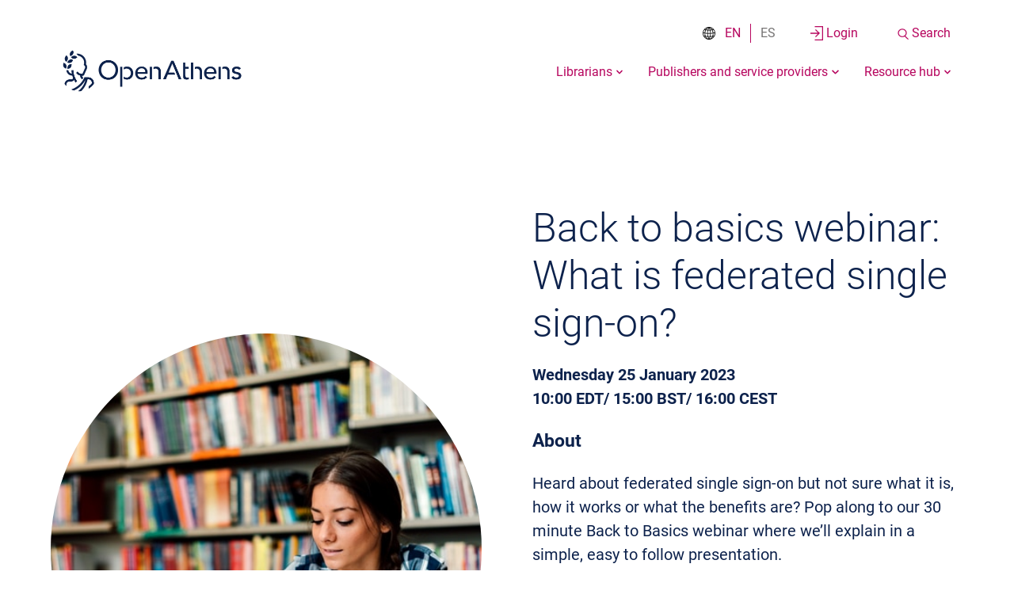

--- FILE ---
content_type: text/html; charset=UTF-8
request_url: https://www.openathens.net/events/webinar-what-is-federated-single-sign-on/
body_size: 21189
content:
<!DOCTYPE html>
<html lang="en-US" scroll-behavior="smooth">
<head>
	<meta charset="utf-8">
	<meta http-equiv="x-ua-compatible" content="ie=edge">
	<meta name="viewport" content="width=device-width, initial-scale=1, shrink-to-fit=no">
	<meta name='robots' content='index, follow, max-image-preview:large, max-snippet:-1, max-video-preview:-1' />
	<style>img:is([sizes="auto" i], [sizes^="auto," i]) { contain-intrinsic-size: 3000px 1500px }</style>
	
	<!-- This site is optimized with the Yoast SEO plugin v26.3 - https://yoast.com/wordpress/plugins/seo/ -->
	<title>Webinar: What is federated single sign-on? - OpenAthens</title>
<link data-rocket-prefetch href="https://www.googletagmanager.com" rel="dns-prefetch">
<link data-rocket-prefetch href="https://www.lightboxcdn.com" rel="dns-prefetch">
<link data-rocket-prefetch href="https://api.lightboxcdn.com" rel="dns-prefetch">
<link data-rocket-prefetch href="https://www.youtube.com" rel="dns-prefetch">
<link data-rocket-prefetch href="https://cc.cdn.civiccomputing.com" rel="dns-prefetch">
<link data-rocket-prefetch href="https://www.google.com" rel="dns-prefetch">
<link data-rocket-prefetch href="https://14693891.fls.doubleclick.net" rel="dns-prefetch"><link rel="preload" data-rocket-preload as="image" href="" fetchpriority="high">
	<meta name="description" content="What is federated single sign-on? Find out what it is, how it works and its benefits in our &#039;back to basics&#039; webinar." />
	<link rel="canonical" href="https://www.openathens.net/events/webinar-what-is-federated-single-sign-on/" />
	<meta property="og:locale" content="en_US" />
	<meta property="og:type" content="article" />
	<meta property="og:title" content="Back to basics webinar: What is federated single sign-on?" />
	<meta property="og:description" content="What is federated single sign-on? Find out what it is, how it works and its benefits in our &#039;back to basics&#039; webinar." />
	<meta property="og:url" content="https://www.openathens.net/events/webinar-what-is-federated-single-sign-on/" />
	<meta property="og:site_name" content="OpenAthens" />
	<meta property="article:modified_time" content="2024-03-20T09:12:06+00:00" />
	<meta property="og:image" content="https://www.openathens.net/app/uploads/2022/12/Twitter-card-template-15.png" />
	<meta property="og:image:width" content="1600" />
	<meta property="og:image:height" content="900" />
	<meta property="og:image:type" content="image/png" />
	<meta name="twitter:card" content="summary_large_image" />
	<meta name="twitter:title" content="Back to basics webinar: What is federated single sign-on?" />
	<meta name="twitter:description" content="What is federated single sign-on? Find out what it is, how it works and its benefits in our &#039;back to basics&#039; webinar." />
	<meta name="twitter:image" content="https://www.openathens.net/app/uploads/2022/12/Twitter-card-template-15.png" />
	<script type="application/ld+json" class="yoast-schema-graph">{"@context":"https://schema.org","@graph":[{"@type":"WebPage","@id":"https://www.openathens.net/events/webinar-what-is-federated-single-sign-on/","url":"https://www.openathens.net/events/webinar-what-is-federated-single-sign-on/","name":"Webinar: What is federated single sign-on? - OpenAthens","isPartOf":{"@id":"https://www.openathens.net/#website"},"primaryImageOfPage":{"@id":"https://www.openathens.net/events/webinar-what-is-federated-single-sign-on/#primaryimage"},"image":{"@id":"https://www.openathens.net/events/webinar-what-is-federated-single-sign-on/#primaryimage"},"thumbnailUrl":"https://www.openathens.net/app/uploads/2022/12/GettyImages-512051356.jpg","datePublished":"2022-12-13T10:58:03+00:00","dateModified":"2024-03-20T09:12:06+00:00","description":"What is federated single sign-on? Find out what it is, how it works and its benefits in our 'back to basics' webinar.","breadcrumb":{"@id":"https://www.openathens.net/events/webinar-what-is-federated-single-sign-on/#breadcrumb"},"inLanguage":"en-US","potentialAction":[{"@type":"ReadAction","target":["https://www.openathens.net/events/webinar-what-is-federated-single-sign-on/"]}]},{"@type":"ImageObject","inLanguage":"en-US","@id":"https://www.openathens.net/events/webinar-what-is-federated-single-sign-on/#primaryimage","url":"https://www.openathens.net/app/uploads/2022/12/GettyImages-512051356.jpg","contentUrl":"https://www.openathens.net/app/uploads/2022/12/GettyImages-512051356.jpg","width":724,"height":482,"caption":"Female Student sitting in library searching information on laptop for her assignment. She is sitting at table surfing internet for notes for her study. Writing in her notepad."},{"@type":"BreadcrumbList","@id":"https://www.openathens.net/events/webinar-what-is-federated-single-sign-on/#breadcrumb","itemListElement":[{"@type":"ListItem","position":1,"name":"Events","item":"https://www.openathens.net/community/events/"},{"@type":"ListItem","position":2,"name":"Webinar: What is federated single sign-on?"}]},{"@type":"WebSite","@id":"https://www.openathens.net/#website","url":"https://www.openathens.net/","name":"OpenAthens","description":"Remote access made simple","publisher":{"@id":"https://www.openathens.net/#organization"},"potentialAction":[{"@type":"SearchAction","target":{"@type":"EntryPoint","urlTemplate":"https://www.openathens.net/?s={search_term_string}"},"query-input":{"@type":"PropertyValueSpecification","valueRequired":true,"valueName":"search_term_string"}}],"inLanguage":"en-US"},{"@type":"Organization","@id":"https://www.openathens.net/#organization","name":"OpenAthens","url":"https://www.openathens.net/","logo":{"@type":"ImageObject","inLanguage":"en-US","@id":"https://www.openathens.net/#/schema/logo/image/","url":"https://www.openathens.net/app/uploads/2022/08/OA_PRIMARY-LOGO_RGB_-BLUE.png","contentUrl":"https://www.openathens.net/app/uploads/2022/08/OA_PRIMARY-LOGO_RGB_-BLUE.png","width":500,"height":164,"caption":"OpenAthens"},"image":{"@id":"https://www.openathens.net/#/schema/logo/image/"}}]}</script>
	<!-- / Yoast SEO plugin. -->


<link rel='dns-prefetch' href='https://cc.cdn.civiccomputing.com' />
<link rel='dns-prefetch' href='https://www.google.com' />
<link rel='stylesheet' id='wp-block-library-css' href='https://www.openathens.net/wp/wp-includes/css/dist/block-library/style.min.css?ver=a75035abda736df8a3f1e98c054c9da0' type='text/css' media='all' />
<style id='safe-svg-svg-icon-style-inline-css' type='text/css'>
.safe-svg-cover{text-align:center}.safe-svg-cover .safe-svg-inside{display:inline-block;max-width:100%}.safe-svg-cover svg{fill:currentColor;height:100%;max-height:100%;max-width:100%;width:100%}

</style>
<style id='global-styles-inline-css' type='text/css'>
:root{--wp--preset--aspect-ratio--square: 1;--wp--preset--aspect-ratio--4-3: 4/3;--wp--preset--aspect-ratio--3-4: 3/4;--wp--preset--aspect-ratio--3-2: 3/2;--wp--preset--aspect-ratio--2-3: 2/3;--wp--preset--aspect-ratio--16-9: 16/9;--wp--preset--aspect-ratio--9-16: 9/16;--wp--preset--color--black: #000000;--wp--preset--color--cyan-bluish-gray: #abb8c3;--wp--preset--color--white: #ffffff;--wp--preset--color--pale-pink: #f78da7;--wp--preset--color--vivid-red: #cf2e2e;--wp--preset--color--luminous-vivid-orange: #ff6900;--wp--preset--color--luminous-vivid-amber: #fcb900;--wp--preset--color--light-green-cyan: #7bdcb5;--wp--preset--color--vivid-green-cyan: #00d084;--wp--preset--color--pale-cyan-blue: #8ed1fc;--wp--preset--color--vivid-cyan-blue: #0693e3;--wp--preset--color--vivid-purple: #9b51e0;--wp--preset--color--jade-light: #C6E4E1;--wp--preset--color--jade-dark: #00857D;--wp--preset--color--pink-light: #FAD5DD;--wp--preset--color--pink-dark: #CE0F69;--wp--preset--color--blue-light: #D0E1EF;--wp--preset--color--blue-dark: #0D224C;--wp--preset--color--blue-bright: #0088C2;--wp--preset--color--purple-light: #E5D0E1;--wp--preset--color--purple-dark: #3E2B56;--wp--preset--color--purple-bright: #782382;--wp--preset--color--grey-light: #F4F4F4;--wp--preset--color--grey-medium: #B1AFAF;--wp--preset--color--grey-dark: #4B4947;--wp--preset--color--rich-black: #000000;--wp--preset--gradient--vivid-cyan-blue-to-vivid-purple: linear-gradient(135deg,rgba(6,147,227,1) 0%,rgb(155,81,224) 100%);--wp--preset--gradient--light-green-cyan-to-vivid-green-cyan: linear-gradient(135deg,rgb(122,220,180) 0%,rgb(0,208,130) 100%);--wp--preset--gradient--luminous-vivid-amber-to-luminous-vivid-orange: linear-gradient(135deg,rgba(252,185,0,1) 0%,rgba(255,105,0,1) 100%);--wp--preset--gradient--luminous-vivid-orange-to-vivid-red: linear-gradient(135deg,rgba(255,105,0,1) 0%,rgb(207,46,46) 100%);--wp--preset--gradient--very-light-gray-to-cyan-bluish-gray: linear-gradient(135deg,rgb(238,238,238) 0%,rgb(169,184,195) 100%);--wp--preset--gradient--cool-to-warm-spectrum: linear-gradient(135deg,rgb(74,234,220) 0%,rgb(151,120,209) 20%,rgb(207,42,186) 40%,rgb(238,44,130) 60%,rgb(251,105,98) 80%,rgb(254,248,76) 100%);--wp--preset--gradient--blush-light-purple: linear-gradient(135deg,rgb(255,206,236) 0%,rgb(152,150,240) 100%);--wp--preset--gradient--blush-bordeaux: linear-gradient(135deg,rgb(254,205,165) 0%,rgb(254,45,45) 50%,rgb(107,0,62) 100%);--wp--preset--gradient--luminous-dusk: linear-gradient(135deg,rgb(255,203,112) 0%,rgb(199,81,192) 50%,rgb(65,88,208) 100%);--wp--preset--gradient--pale-ocean: linear-gradient(135deg,rgb(255,245,203) 0%,rgb(182,227,212) 50%,rgb(51,167,181) 100%);--wp--preset--gradient--electric-grass: linear-gradient(135deg,rgb(202,248,128) 0%,rgb(113,206,126) 100%);--wp--preset--gradient--midnight: linear-gradient(135deg,rgb(2,3,129) 0%,rgb(40,116,252) 100%);--wp--preset--font-size--small: 13px;--wp--preset--font-size--medium: 20px;--wp--preset--font-size--large: 36px;--wp--preset--font-size--x-large: 42px;--wp--preset--spacing--20: 0.44rem;--wp--preset--spacing--30: 0.67rem;--wp--preset--spacing--40: 1rem;--wp--preset--spacing--50: 1.5rem;--wp--preset--spacing--60: 2.25rem;--wp--preset--spacing--70: 3.38rem;--wp--preset--spacing--80: 5.06rem;--wp--preset--shadow--natural: 6px 6px 9px rgba(0, 0, 0, 0.2);--wp--preset--shadow--deep: 12px 12px 50px rgba(0, 0, 0, 0.4);--wp--preset--shadow--sharp: 6px 6px 0px rgba(0, 0, 0, 0.2);--wp--preset--shadow--outlined: 6px 6px 0px -3px rgba(255, 255, 255, 1), 6px 6px rgba(0, 0, 0, 1);--wp--preset--shadow--crisp: 6px 6px 0px rgba(0, 0, 0, 1);}:where(body) { margin: 0; }.wp-site-blocks > .alignleft { float: left; margin-right: 2em; }.wp-site-blocks > .alignright { float: right; margin-left: 2em; }.wp-site-blocks > .aligncenter { justify-content: center; margin-left: auto; margin-right: auto; }:where(.is-layout-flex){gap: 0.5em;}:where(.is-layout-grid){gap: 0.5em;}.is-layout-flow > .alignleft{float: left;margin-inline-start: 0;margin-inline-end: 2em;}.is-layout-flow > .alignright{float: right;margin-inline-start: 2em;margin-inline-end: 0;}.is-layout-flow > .aligncenter{margin-left: auto !important;margin-right: auto !important;}.is-layout-constrained > .alignleft{float: left;margin-inline-start: 0;margin-inline-end: 2em;}.is-layout-constrained > .alignright{float: right;margin-inline-start: 2em;margin-inline-end: 0;}.is-layout-constrained > .aligncenter{margin-left: auto !important;margin-right: auto !important;}.is-layout-constrained > :where(:not(.alignleft):not(.alignright):not(.alignfull)){margin-left: auto !important;margin-right: auto !important;}body .is-layout-flex{display: flex;}.is-layout-flex{flex-wrap: wrap;align-items: center;}.is-layout-flex > :is(*, div){margin: 0;}body .is-layout-grid{display: grid;}.is-layout-grid > :is(*, div){margin: 0;}body{padding-top: 0px;padding-right: 0px;padding-bottom: 0px;padding-left: 0px;}a:where(:not(.wp-element-button)){text-decoration: underline;}:root :where(.wp-element-button, .wp-block-button__link){background-color: #32373c;border-width: 0;color: #fff;font-family: inherit;font-size: inherit;line-height: inherit;padding: calc(0.667em + 2px) calc(1.333em + 2px);text-decoration: none;}.has-black-color{color: var(--wp--preset--color--black) !important;}.has-cyan-bluish-gray-color{color: var(--wp--preset--color--cyan-bluish-gray) !important;}.has-white-color{color: var(--wp--preset--color--white) !important;}.has-pale-pink-color{color: var(--wp--preset--color--pale-pink) !important;}.has-vivid-red-color{color: var(--wp--preset--color--vivid-red) !important;}.has-luminous-vivid-orange-color{color: var(--wp--preset--color--luminous-vivid-orange) !important;}.has-luminous-vivid-amber-color{color: var(--wp--preset--color--luminous-vivid-amber) !important;}.has-light-green-cyan-color{color: var(--wp--preset--color--light-green-cyan) !important;}.has-vivid-green-cyan-color{color: var(--wp--preset--color--vivid-green-cyan) !important;}.has-pale-cyan-blue-color{color: var(--wp--preset--color--pale-cyan-blue) !important;}.has-vivid-cyan-blue-color{color: var(--wp--preset--color--vivid-cyan-blue) !important;}.has-vivid-purple-color{color: var(--wp--preset--color--vivid-purple) !important;}.has-jade-light-color{color: var(--wp--preset--color--jade-light) !important;}.has-jade-dark-color{color: var(--wp--preset--color--jade-dark) !important;}.has-pink-light-color{color: var(--wp--preset--color--pink-light) !important;}.has-pink-dark-color{color: var(--wp--preset--color--pink-dark) !important;}.has-blue-light-color{color: var(--wp--preset--color--blue-light) !important;}.has-blue-dark-color{color: var(--wp--preset--color--blue-dark) !important;}.has-blue-bright-color{color: var(--wp--preset--color--blue-bright) !important;}.has-purple-light-color{color: var(--wp--preset--color--purple-light) !important;}.has-purple-dark-color{color: var(--wp--preset--color--purple-dark) !important;}.has-purple-bright-color{color: var(--wp--preset--color--purple-bright) !important;}.has-grey-light-color{color: var(--wp--preset--color--grey-light) !important;}.has-grey-medium-color{color: var(--wp--preset--color--grey-medium) !important;}.has-grey-dark-color{color: var(--wp--preset--color--grey-dark) !important;}.has-rich-black-color{color: var(--wp--preset--color--rich-black) !important;}.has-black-background-color{background-color: var(--wp--preset--color--black) !important;}.has-cyan-bluish-gray-background-color{background-color: var(--wp--preset--color--cyan-bluish-gray) !important;}.has-white-background-color{background-color: var(--wp--preset--color--white) !important;}.has-pale-pink-background-color{background-color: var(--wp--preset--color--pale-pink) !important;}.has-vivid-red-background-color{background-color: var(--wp--preset--color--vivid-red) !important;}.has-luminous-vivid-orange-background-color{background-color: var(--wp--preset--color--luminous-vivid-orange) !important;}.has-luminous-vivid-amber-background-color{background-color: var(--wp--preset--color--luminous-vivid-amber) !important;}.has-light-green-cyan-background-color{background-color: var(--wp--preset--color--light-green-cyan) !important;}.has-vivid-green-cyan-background-color{background-color: var(--wp--preset--color--vivid-green-cyan) !important;}.has-pale-cyan-blue-background-color{background-color: var(--wp--preset--color--pale-cyan-blue) !important;}.has-vivid-cyan-blue-background-color{background-color: var(--wp--preset--color--vivid-cyan-blue) !important;}.has-vivid-purple-background-color{background-color: var(--wp--preset--color--vivid-purple) !important;}.has-jade-light-background-color{background-color: var(--wp--preset--color--jade-light) !important;}.has-jade-dark-background-color{background-color: var(--wp--preset--color--jade-dark) !important;}.has-pink-light-background-color{background-color: var(--wp--preset--color--pink-light) !important;}.has-pink-dark-background-color{background-color: var(--wp--preset--color--pink-dark) !important;}.has-blue-light-background-color{background-color: var(--wp--preset--color--blue-light) !important;}.has-blue-dark-background-color{background-color: var(--wp--preset--color--blue-dark) !important;}.has-blue-bright-background-color{background-color: var(--wp--preset--color--blue-bright) !important;}.has-purple-light-background-color{background-color: var(--wp--preset--color--purple-light) !important;}.has-purple-dark-background-color{background-color: var(--wp--preset--color--purple-dark) !important;}.has-purple-bright-background-color{background-color: var(--wp--preset--color--purple-bright) !important;}.has-grey-light-background-color{background-color: var(--wp--preset--color--grey-light) !important;}.has-grey-medium-background-color{background-color: var(--wp--preset--color--grey-medium) !important;}.has-grey-dark-background-color{background-color: var(--wp--preset--color--grey-dark) !important;}.has-rich-black-background-color{background-color: var(--wp--preset--color--rich-black) !important;}.has-black-border-color{border-color: var(--wp--preset--color--black) !important;}.has-cyan-bluish-gray-border-color{border-color: var(--wp--preset--color--cyan-bluish-gray) !important;}.has-white-border-color{border-color: var(--wp--preset--color--white) !important;}.has-pale-pink-border-color{border-color: var(--wp--preset--color--pale-pink) !important;}.has-vivid-red-border-color{border-color: var(--wp--preset--color--vivid-red) !important;}.has-luminous-vivid-orange-border-color{border-color: var(--wp--preset--color--luminous-vivid-orange) !important;}.has-luminous-vivid-amber-border-color{border-color: var(--wp--preset--color--luminous-vivid-amber) !important;}.has-light-green-cyan-border-color{border-color: var(--wp--preset--color--light-green-cyan) !important;}.has-vivid-green-cyan-border-color{border-color: var(--wp--preset--color--vivid-green-cyan) !important;}.has-pale-cyan-blue-border-color{border-color: var(--wp--preset--color--pale-cyan-blue) !important;}.has-vivid-cyan-blue-border-color{border-color: var(--wp--preset--color--vivid-cyan-blue) !important;}.has-vivid-purple-border-color{border-color: var(--wp--preset--color--vivid-purple) !important;}.has-jade-light-border-color{border-color: var(--wp--preset--color--jade-light) !important;}.has-jade-dark-border-color{border-color: var(--wp--preset--color--jade-dark) !important;}.has-pink-light-border-color{border-color: var(--wp--preset--color--pink-light) !important;}.has-pink-dark-border-color{border-color: var(--wp--preset--color--pink-dark) !important;}.has-blue-light-border-color{border-color: var(--wp--preset--color--blue-light) !important;}.has-blue-dark-border-color{border-color: var(--wp--preset--color--blue-dark) !important;}.has-blue-bright-border-color{border-color: var(--wp--preset--color--blue-bright) !important;}.has-purple-light-border-color{border-color: var(--wp--preset--color--purple-light) !important;}.has-purple-dark-border-color{border-color: var(--wp--preset--color--purple-dark) !important;}.has-purple-bright-border-color{border-color: var(--wp--preset--color--purple-bright) !important;}.has-grey-light-border-color{border-color: var(--wp--preset--color--grey-light) !important;}.has-grey-medium-border-color{border-color: var(--wp--preset--color--grey-medium) !important;}.has-grey-dark-border-color{border-color: var(--wp--preset--color--grey-dark) !important;}.has-rich-black-border-color{border-color: var(--wp--preset--color--rich-black) !important;}.has-vivid-cyan-blue-to-vivid-purple-gradient-background{background: var(--wp--preset--gradient--vivid-cyan-blue-to-vivid-purple) !important;}.has-light-green-cyan-to-vivid-green-cyan-gradient-background{background: var(--wp--preset--gradient--light-green-cyan-to-vivid-green-cyan) !important;}.has-luminous-vivid-amber-to-luminous-vivid-orange-gradient-background{background: var(--wp--preset--gradient--luminous-vivid-amber-to-luminous-vivid-orange) !important;}.has-luminous-vivid-orange-to-vivid-red-gradient-background{background: var(--wp--preset--gradient--luminous-vivid-orange-to-vivid-red) !important;}.has-very-light-gray-to-cyan-bluish-gray-gradient-background{background: var(--wp--preset--gradient--very-light-gray-to-cyan-bluish-gray) !important;}.has-cool-to-warm-spectrum-gradient-background{background: var(--wp--preset--gradient--cool-to-warm-spectrum) !important;}.has-blush-light-purple-gradient-background{background: var(--wp--preset--gradient--blush-light-purple) !important;}.has-blush-bordeaux-gradient-background{background: var(--wp--preset--gradient--blush-bordeaux) !important;}.has-luminous-dusk-gradient-background{background: var(--wp--preset--gradient--luminous-dusk) !important;}.has-pale-ocean-gradient-background{background: var(--wp--preset--gradient--pale-ocean) !important;}.has-electric-grass-gradient-background{background: var(--wp--preset--gradient--electric-grass) !important;}.has-midnight-gradient-background{background: var(--wp--preset--gradient--midnight) !important;}.has-small-font-size{font-size: var(--wp--preset--font-size--small) !important;}.has-medium-font-size{font-size: var(--wp--preset--font-size--medium) !important;}.has-large-font-size{font-size: var(--wp--preset--font-size--large) !important;}.has-x-large-font-size{font-size: var(--wp--preset--font-size--x-large) !important;}
:where(.wp-block-post-template.is-layout-flex){gap: 1.25em;}:where(.wp-block-post-template.is-layout-grid){gap: 1.25em;}
:where(.wp-block-columns.is-layout-flex){gap: 2em;}:where(.wp-block-columns.is-layout-grid){gap: 2em;}
:root :where(.wp-block-pullquote){font-size: 1.5em;line-height: 1.6;}
</style>
<link rel='stylesheet' id='sage/lity.min.css-css' href='https://www.openathens.net/app/themes/sage/resources/assets/styles/lity.min.css' type='text/css' media='all' />
<link rel='stylesheet' id='@vite/main.scss-css' href='https://www.openathens.net/build/assets/main-BnNF_BIZ.css' type='text/css' media='all' />
<link rel='stylesheet' id='@vite/main.js.css-css' href='https://www.openathens.net/build/assets/main-hTRphxZi.css' type='text/css' media='all' />
<script type="text/javascript" id="wpml-cookie-js-extra">
/* <![CDATA[ */
var wpml_cookies = {"wp-wpml_current_language":{"value":"en","expires":1,"path":"\/"}};
var wpml_cookies = {"wp-wpml_current_language":{"value":"en","expires":1,"path":"\/"}};
/* ]]> */
</script>
<script type="text/javascript" src="https://www.openathens.net/app/plugins/wpml-multilingual-cms/res/js/cookies/language-cookie.js?ver=485900" id="wpml-cookie-js" defer="defer" data-wp-strategy="defer"></script>
<script type="text/javascript" src="https://www.openathens.net/wp/wp-includes/js/jquery/jquery.min.js?ver=3.7.1" id="jquery-core-js"></script>
<script type="text/javascript" src="https://www.openathens.net/wp/wp-includes/js/jquery/jquery-migrate.min.js?ver=3.4.1" id="jquery-migrate-js"></script>
<script src="https://www.openathens.net/build/assets/main-BbSJBdPO.js" type="module" data-cookieconsent="ignore" defer></script><script type="text/javascript" src="https://www.openathens.net/app/themes/sage/resources/assets/scripts/alpinejs@2.5.0.js" id="alpine-cdn-js" defer="defer" data-wp-strategy="defer"></script>
<link rel="https://api.w.org/" href="https://www.openathens.net/wp-json/" /><link rel="alternate" title="JSON" type="application/json" href="https://www.openathens.net/wp-json/wp/v2/events/7681042" /><link rel="EditURI" type="application/rsd+xml" title="RSD" href="https://www.openathens.net/wp/xmlrpc.php?rsd" />

<link rel='shortlink' href='https://www.openathens.net/?p=7681042' />
<link rel="alternate" title="oEmbed (JSON)" type="application/json+oembed" href="https://www.openathens.net/wp-json/oembed/1.0/embed?url=https%3A%2F%2Fwww.openathens.net%2Fevents%2Fwebinar-what-is-federated-single-sign-on%2F" />
<link rel="alternate" title="oEmbed (XML)" type="text/xml+oembed" href="https://www.openathens.net/wp-json/oembed/1.0/embed?url=https%3A%2F%2Fwww.openathens.net%2Fevents%2Fwebinar-what-is-federated-single-sign-on%2F&#038;format=xml" />
<meta name="generator" content="WPML ver:4.8.5 stt:1,2;" />

<script type="text/javascript">var _rollbarConfig = {"accessToken":"91bdc195d75441ac917d69654731521e","captureUncaught":true,"payload":{"environment":"production"}};!function(r){var e={};function o(n){if(e[n])return e[n].exports;var t=e[n]={i:n,l:!1,exports:{}};return r[n].call(t.exports,t,t.exports,o),t.l=!0,t.exports}o.m=r,o.c=e,o.d=function(r,e,n){o.o(r,e)||Object.defineProperty(r,e,{enumerable:!0,get:n})},o.r=function(r){"undefined"!=typeof Symbol&&Symbol.toStringTag&&Object.defineProperty(r,Symbol.toStringTag,{value:"Module"}),Object.defineProperty(r,"__esModule",{value:!0})},o.t=function(r,e){if(1&e&&(r=o(r)),8&e)return r;if(4&e&&"object"==typeof r&&r&&r.__esModule)return r;var n=Object.create(null);if(o.r(n),Object.defineProperty(n,"default",{enumerable:!0,value:r}),2&e&&"string"!=typeof r)for(var t in r)o.d(n,t,function(e){return r[e]}.bind(null,t));return n},o.n=function(r){var e=r&&r.__esModule?function(){return r.default}:function(){return r};return o.d(e,"a",e),e},o.o=function(r,e){return Object.prototype.hasOwnProperty.call(r,e)},o.p="",o(o.s=0)}([function(r,e,o){"use strict";var n=o(1),t=o(4);_rollbarConfig=_rollbarConfig||{},_rollbarConfig.rollbarJsUrl=_rollbarConfig.rollbarJsUrl||"https://cdn.rollbar.com/rollbarjs/refs/tags/v2.17.0/rollbar.min.js",_rollbarConfig.async=void 0===_rollbarConfig.async||_rollbarConfig.async;var a=n.setupShim(window,_rollbarConfig),l=t(_rollbarConfig);window.rollbar=n.Rollbar,a.loadFull(window,document,!_rollbarConfig.async,_rollbarConfig,l)},function(r,e,o){"use strict";var n=o(2);function t(r){return function(){try{return r.apply(this,arguments)}catch(r){try{console.error("[Rollbar]: Internal error",r)}catch(r){}}}}var a=0;function l(r,e){this.options=r,this._rollbarOldOnError=null;var o=a++;this.shimId=function(){return o},"undefined"!=typeof window&&window._rollbarShims&&(window._rollbarShims[o]={handler:e,messages:[]})}var i=o(3),s=function(r,e){return new l(r,e)},d=function(r){return new i(s,r)};function c(r){return t((function(){var e=this,o=Array.prototype.slice.call(arguments,0),n={shim:e,method:r,args:o,ts:new Date};window._rollbarShims[this.shimId()].messages.push(n)}))}l.prototype.loadFull=function(r,e,o,n,a){var l=!1,i=e.createElement("script"),s=e.getElementsByTagName("script")[0],d=s.parentNode;i.crossOrigin="",i.src=n.rollbarJsUrl,o||(i.async=!0),i.onload=i.onreadystatechange=t((function(){if(!(l||this.readyState&&"loaded"!==this.readyState&&"complete"!==this.readyState)){i.onload=i.onreadystatechange=null;try{d.removeChild(i)}catch(r){}l=!0,function(){var e;if(void 0===r._rollbarDidLoad){e=new Error("rollbar.js did not load");for(var o,n,t,l,i=0;o=r._rollbarShims[i++];)for(o=o.messages||[];n=o.shift();)for(t=n.args||[],i=0;i<t.length;++i)if("function"==typeof(l=t[i])){l(e);break}}"function"==typeof a&&a(e)}()}})),d.insertBefore(i,s)},l.prototype.wrap=function(r,e,o){try{var n;if(n="function"==typeof e?e:function(){return e||{}},"function"!=typeof r)return r;if(r._isWrap)return r;if(!r._rollbar_wrapped&&(r._rollbar_wrapped=function(){o&&"function"==typeof o&&o.apply(this,arguments);try{return r.apply(this,arguments)}catch(o){var e=o;throw e&&("string"==typeof e&&(e=new String(e)),e._rollbarContext=n()||{},e._rollbarContext._wrappedSource=r.toString(),window._rollbarWrappedError=e),e}},r._rollbar_wrapped._isWrap=!0,r.hasOwnProperty))for(var t in r)r.hasOwnProperty(t)&&(r._rollbar_wrapped[t]=r[t]);return r._rollbar_wrapped}catch(e){return r}};for(var u="log,debug,info,warn,warning,error,critical,global,configure,handleUncaughtException,handleAnonymousErrors,handleUnhandledRejection,captureEvent,captureDomContentLoaded,captureLoad".split(","),p=0;p<u.length;++p)l.prototype[u[p]]=c(u[p]);r.exports={setupShim:function(r,e){if(r){var o=e.globalAlias||"Rollbar";if("object"==typeof r[o])return r[o];r._rollbarShims={},r._rollbarWrappedError=null;var a=new d(e);return t((function(){e.captureUncaught&&(a._rollbarOldOnError=r.onerror,n.captureUncaughtExceptions(r,a,!0),e.wrapGlobalEventHandlers&&n.wrapGlobals(r,a,!0)),e.captureUnhandledRejections&&n.captureUnhandledRejections(r,a,!0);var t=e.autoInstrument;return!1!==e.enabled&&(void 0===t||!0===t||"object"==typeof t&&t.network)&&r.addEventListener&&(r.addEventListener("load",a.captureLoad.bind(a)),r.addEventListener("DOMContentLoaded",a.captureDomContentLoaded.bind(a))),r[o]=a,a}))()}},Rollbar:d}},function(r,e,o){"use strict";function n(r,e,o,n){r._rollbarWrappedError&&(n[4]||(n[4]=r._rollbarWrappedError),n[5]||(n[5]=r._rollbarWrappedError._rollbarContext),r._rollbarWrappedError=null);var t=e.handleUncaughtException.apply(e,n);o&&o.apply(r,n),"anonymous"===t&&(e.anonymousErrorsPending+=1)}function t(r,e,o){if(e.hasOwnProperty&&e.hasOwnProperty("addEventListener")){for(var n=e.addEventListener;n._rollbarOldAdd&&n.belongsToShim;)n=n._rollbarOldAdd;var t=function(e,o,t){n.call(this,e,r.wrap(o),t)};t._rollbarOldAdd=n,t.belongsToShim=o,e.addEventListener=t;for(var a=e.removeEventListener;a._rollbarOldRemove&&a.belongsToShim;)a=a._rollbarOldRemove;var l=function(r,e,o){a.call(this,r,e&&e._rollbar_wrapped||e,o)};l._rollbarOldRemove=a,l.belongsToShim=o,e.removeEventListener=l}}r.exports={captureUncaughtExceptions:function(r,e,o){if(r){var t;if("function"==typeof e._rollbarOldOnError)t=e._rollbarOldOnError;else if(r.onerror){for(t=r.onerror;t._rollbarOldOnError;)t=t._rollbarOldOnError;e._rollbarOldOnError=t}e.handleAnonymousErrors();var a=function(){var o=Array.prototype.slice.call(arguments,0);n(r,e,t,o)};o&&(a._rollbarOldOnError=t),r.onerror=a}},captureUnhandledRejections:function(r,e,o){if(r){"function"==typeof r._rollbarURH&&r._rollbarURH.belongsToShim&&r.removeEventListener("unhandledrejection",r._rollbarURH);var n=function(r){var o,n,t;try{o=r.reason}catch(r){o=void 0}try{n=r.promise}catch(r){n="[unhandledrejection] error getting `promise` from event"}try{t=r.detail,!o&&t&&(o=t.reason,n=t.promise)}catch(r){}o||(o="[unhandledrejection] error getting `reason` from event"),e&&e.handleUnhandledRejection&&e.handleUnhandledRejection(o,n)};n.belongsToShim=o,r._rollbarURH=n,r.addEventListener("unhandledrejection",n)}},wrapGlobals:function(r,e,o){if(r){var n,a,l="EventTarget,Window,Node,ApplicationCache,AudioTrackList,ChannelMergerNode,CryptoOperation,EventSource,FileReader,HTMLUnknownElement,IDBDatabase,IDBRequest,IDBTransaction,KeyOperation,MediaController,MessagePort,ModalWindow,Notification,SVGElementInstance,Screen,TextTrack,TextTrackCue,TextTrackList,WebSocket,WebSocketWorker,Worker,XMLHttpRequest,XMLHttpRequestEventTarget,XMLHttpRequestUpload".split(",");for(n=0;n<l.length;++n)r[a=l[n]]&&r[a].prototype&&t(e,r[a].prototype,o)}}}},function(r,e,o){"use strict";function n(r,e){this.impl=r(e,this),this.options=e,function(r){for(var e=function(r){return function(){var e=Array.prototype.slice.call(arguments,0);if(this.impl[r])return this.impl[r].apply(this.impl,e)}},o="log,debug,info,warn,warning,error,critical,global,configure,handleUncaughtException,handleAnonymousErrors,handleUnhandledRejection,_createItem,wrap,loadFull,shimId,captureEvent,captureDomContentLoaded,captureLoad".split(","),n=0;n<o.length;n++)r[o[n]]=e(o[n])}(n.prototype)}n.prototype._swapAndProcessMessages=function(r,e){var o,n,t;for(this.impl=r(this.options);o=e.shift();)n=o.method,t=o.args,this[n]&&"function"==typeof this[n]&&("captureDomContentLoaded"===n||"captureLoad"===n?this[n].apply(this,[t[0],o.ts]):this[n].apply(this,t));return this},r.exports=n},function(r,e,o){"use strict";r.exports=function(r){return function(e){if(!e&&!window._rollbarInitialized){for(var o,n,t=(r=r||{}).globalAlias||"Rollbar",a=window.rollbar,l=function(r){return new a(r)},i=0;o=window._rollbarShims[i++];)n||(n=o.handler),o.handler._swapAndProcessMessages(l,o.messages);window[t]=n,window._rollbarInitialized=!0}}}}]);;</script><link rel="llms-sitemap" href="https://www.openathens.net/llms.txt" />
<link rel="icon" href="https://www.openathens.net/app/uploads/2021/04/favicon-32x32-1.png" sizes="32x32" />
<link rel="icon" href="https://www.openathens.net/app/uploads/2021/04/favicon-32x32-1.png" sizes="192x192" />
<link rel="apple-touch-icon" href="https://www.openathens.net/app/uploads/2021/04/favicon-32x32-1.png" />
<meta name="msapplication-TileImage" content="https://www.openathens.net/app/uploads/2021/04/favicon-32x32-1.png" />

	<!-- DATA LAYER -->

<script>
	window.dataLayer = window.dataLayer || [];

	window.dataLayer.push({
		'page_group': ["event","webinar"],
	})
</script>


	<script>
		// Include the following lines to define the gtag() function when
		// calling this code prior to your gtag.js or Tag Manager snippet
		window.dataLayer = window.dataLayer || [];
		function gtag(){dataLayer.push(arguments);}

		// Call the default command before gtag.js or Tag Manager runs to
		// adjust how the tags operate when they run. Modify the defaults
		// per your business requirements and prior consent granted/denied, e.g.:
		gtag('consent', 'default', {
			'civic_cookies_functional': 'denied',
			'civic_cookies_performance': 'denied',
			'civic_cookies_analytics': 'denied',
			'civic_cookies_marketing': 'denied'
		});
	</script>
	<!-- Google Tag Manager -->
	<script>
		(function(w,d,s,l,i){w[l]=w[l]||[];w[l].push({'gtm.start':
	new Date().getTime(),event:'gtm.js'});var f=d.getElementsByTagName(s)[0],
	j=d.createElement(s),dl=l!='dataLayer'?'&l='+l:'';j.async=true;j.src=
	'https://www.googletagmanager.com/gtm.js?id='+i+dl;f.parentNode.insertBefore(j,f);
	})(window,document,'script','dataLayer','GTM-WRTVD99');
	</script>
	<!-- End Google Tag Manager -->
	
	<!--START Digioh Low Impact Javascript-->
	<script async type='text/javascript'
		src='https://www.lightboxcdn.com/vendor/a102a29c-7f0e-478b-a085-785470040945/lightbox_speed.js'></script>
	<!--END Digioh Low Impact Javascript-->
<style id="rocket-lazyrender-inline-css">[data-wpr-lazyrender] {content-visibility: auto;}</style><meta name="generator" content="WP Rocket 3.20.1.2" data-wpr-features="wpr_preconnect_external_domains wpr_automatic_lazy_rendering wpr_oci wpr_preload_links wpr_desktop" /></head>
<body x-data="{ modalOpen: false }" 	 :class="{ 'body--modal-open': modalOpen }"
    x-on:modalopen.window="modalOpen = true" x-on:modalclose.window="modalOpen = false" class="wp-singular events-template-default single single-events postid-7681042 wp-theme-sageresources body webinar-what-is-federated-single-sign-on app-data index-data singular-data single-data single-events-data single-events-webinar-what-is-federated-single-sign-on-data">
    <div  class="body__inner">
        
        <header
	id="js__header"
	class="banner header header--default css-transitions-only-after-page-load"
	:class="{'header--open': showNav, 'header--inline': headerInline, 'header--modal-open': modalOpen}"
	x-data="mainHeader.init()"
	x-on:submenuopen.window="collapseAll = !collapseAll"
	x-on:modalopen.window="modalOpen = true"
	x-on:modalclose.window="closeModal()"
	x-on:scroll.window="toggleHeaderInline()"
>
	<a id="js__main-content-anchor" href="#main" class="skip-to js__excluded-from-focus-lock"
	:class='{ "untabbable-and-invisible": showNav }'>
	<span>Skip to main content</span>
</a>
	<div
	x-data="setNavLoginState()"
	class="container header__ctas"
	:class="{'header__ctas--expanded': (state.showSearchModal && !state.closedModal) ||
		(state.showLoginModal && !state.closedModal), 'header__ctas--closed': (state.closedModal && !state.showSearchModal) && (state.closedModal && !state.showLoginModal)}"
	x-on:inline-search-clicked.window="showSearchModal()"
	x-on:inline-login-clicked.window="showLoginModal()"
	x-on:keydown.window="hideModals($event)"
	x-on:header-type.window="setModalType($event)"
>
	<div
	class="header__ctas-wrapper"
	:class="{'header__ctas-wrapper--inline': false}"
	:aria-hidden="state.showSearchModal"
>
			<div class="header__language-switcher-container">
			<span class="header__language-switcher--icon" alt="language selector icon"></span>
				<section class="language-switcher language-switcher__header">

						<a href="https://www.openathens.net/events/webinar-what-is-federated-single-sign-on/" class="language-switcher__language language-switcher__language--active language-switcher__divider">
				<span class="visually-hidden">View this page in: English</span>
				EN
			</a>

										<div x-data="{ showTooltip: false }">
				<div @click="showTooltip = !showTooltip" class="language-switcher__language language-switcher__language--inactive  language-switcher__tooltip-anchor">
					ES

					<div class="language-switcher__tooltip" :class="{ 'language-switcher__tooltip--open' : showTooltip }">
						<p>Lo sentimos, esta página no ha sido traducida aún.</p>
						<p class="language-switcher__tooltip--translated"></p>
					</div>
				</div>
			</div>

			</section>
		</div>
	
	<button id="loginBtn" class="header__cta header__cta--login has-text-align-center"
     @click="showLoginModal($el)"      aria-controls="loginModal" 		 aria-label="Login to your account" 	><svg role="img" class="login-icon header__cta-icon"
xmlns="http://www.w3.org/2000/svg"
alt=""
aria-hidden="true"
focusable="false"
role="img"
viewBox="0 0 16.946 19.497">
  <g id="Group_67" data-name="Group 67" transform="translate(-716.674 -257.994)">
    <path id="Path_1528" data-name="Path 1528" class="cls-1" d="M-108.721,23.321h-9.618V21.949h10.989v19.5h-10.989V40.074h9.618Z" transform="translate(840.969 236.045)"/>
    <path id="Path_1529" data-name="Path 1529" class="cls-1" d="M-85.167,42.987l-5.424-5.424-.97.97,3.809,3.809H-97.877v1.372h10.065l-3.809,3.809.97.97,5.424-5.424-.011-.011Z" transform="translate(814.55 224.715)"/>
  </g>
</svg>
<span
        class="header__cta-text">Login</span>
</button>
	<button id="searchBtn" class="header__cta header__cta--search has-text-align-center"
     @click="showSearchModal($el)"      aria-controls="searchModal" 		 aria-label="Search the site" 	><svg role="img" class="search-icon header__cta-icon"
xmlns="http://www.w3.org/2000/svg"
alt=""
aria-hidden="true"
focusable="false"
role="img"
viewBox="0 0 19.069 20.133">
  <g id="Group_60" data-name="Group 60" transform="translate(13.343 14.717)">
    <g id="Group_57" data-name="Group 57" transform="translate(-13.537 -5.188) rotate(-45)">
      <g id="Ellipse_28" data-name="Ellipse 28" class="cls-1" transform="translate(0.133 0.142)">
        <circle class="cls-2" cx="6.742" cy="6.742" r="6.742"/>
        <circle class="cls-3" cx="6.742" cy="6.742" r="5.992"/>
      </g>
      <line data-name="Line 10" class="cls-1" y2="8.162" transform="translate(6.068 12.154)"/>
    </g>
  </g>
</svg>
<span
        class="header__cta-text">Search</span>
</button>
</div>

  		<div id="searchModal" class="modal modal--content-center"
    :class="{ 'modal--open': state.showSearchModal, 'modal--inline': state.modalType === 'header-inline' }"
    :aria-hidden="!state.showSearchModal"
    			aria-modal='true' 			role='dialog' 			aria-labelledby='search-inline-Btn searchBtn' >
    <div class="modal__container container">
        <button class="modal__close" @click="showSearchModal">

          <img src="https://www.openathens.net/build/assets/system--cross-Dd4BqB3i.svg" alt="cross/close icon">
          <p>Close</p>

        </button>
    </div>
    <div class="modal__content container">
        <form @submit="state.isLoading = true" x-data="searchForm()" class="header__form" role="search" method="get" id="searchform" action="https://www.openathens.net">
	<label for="searchFormInput" class="input--large__label input--theme-purple__label">What are you looking for?</label>
<div class="form-inline">
	<input id="searchFormInput" type="search" class="input--large__input input--theme-purple__input input--large__search" name="s"
					/>

	<button class="form-inline__submit" type="submit">
		<span class='visually-hidden'>Search</span>
		<svg role="img" class="search-icon "
xmlns="http://www.w3.org/2000/svg"
alt=""
aria-hidden="true"
focusable="false"
role="img"
viewBox="0 0 19.069 20.133">
  <g id="Group_60" data-name="Group 60" transform="translate(13.343 14.717)">
    <g id="Group_57" data-name="Group 57" transform="translate(-13.537 -5.188) rotate(-45)">
      <g id="Ellipse_28" data-name="Ellipse 28" class="cls-1" transform="translate(0.133 0.142)">
        <circle class="cls-2" cx="6.742" cy="6.742" r="6.742"/>
        <circle class="cls-3" cx="6.742" cy="6.742" r="5.992"/>
      </g>
      <line data-name="Line 10" class="cls-1" y2="8.162" transform="translate(6.068 12.154)"/>
    </g>
  </g>
</svg>
	</button>
</div>	<input type="hidden" name="langs[]" value="en" />
	<div class="header__form-loading" x-show.transition.opacity.300ms="state.isLoading">
		<i class="fas fa-circle"></i>
		<i class="fas fa-circle"></i>
		<i class="fas fa-circle"></i>
	</div>
</form>

<script>
	function searchForm() {
		return {
			state: {
				isLoading: false,
			}
		}
	}
</script>
    </div>
</div>
		<div id="loginModal" class="modal modal--content-right"
    :class="{ 'modal--open': state.showLoginModal, 'modal--inline': state.modalType === 'header-inline' }"
    :aria-hidden="!state.showLoginModal"
    			aria-modal='true' 			role='dialog' 			aria-labelledby='login-inline-Btn loginBtn' >
    <div class="modal__container container">
        <button class="modal__close" @click="showLoginModal">

          <img src="https://www.openathens.net/build/assets/system--cross-Dd4BqB3i.svg" alt="cross/close icon">
          <p>Close</p>

        </button>
    </div>
    <div class="modal__content container">
        <nav aria-label="external" id="modalLogin" class="modal-login">
	<div class="menu-login-nav-container"><ul id="menu-login-nav" class="menu"><li id="menu-item-226" class="menu-item menu-item-type-custom menu-item-object-custom menu-item-226"><a target="_blank"  href="https://my.openathens.net/"  rel="noopener">Login to MyAthens</a></li>
<li id="menu-item-2251860" class="menu-item menu-item-type-custom menu-item-object-custom menu-item-2251860"><a target="_blank"  href="https://login.openathens.net/auth#forgottenpassword"  rel="noopener">Forgotten your password?</a></li>
<li id="menu-item-8485598" class="menu-item menu-item-type-post_type menu-item-object-advice menu-item-8485598"><a href="https://www.openathens.net/advice/account-troubleshooting/">Account troubleshooting</a></li>
<li id="menu-item-2335979" class="menu-item menu-item-type-post_type menu-item-object-advice menu-item-2335979"><a href="https://www.openathens.net/advice/how-do-i-get-an-openathens-account/">How do I get an OpenAthens account?</a></li>
<li id="menu-item-227" class="menu-item menu-item-type-custom menu-item-object-custom menu-item-227"><a target="_blank"  href="https://admin.openathens.net/"  rel="noopener">Library administrators</a></li>
<li id="menu-item-228" class="menu-item menu-item-type-custom menu-item-object-custom menu-item-228"><a target="_blank"  href="https://sp.openathens.net/"  rel="noopener">Publisher and provider administrators</a></li>
</ul></div>
</nav>
    </div>
</div>
	</div>

<script>
	function setNavLoginState() {
		return {
			state: {
				showSearchModal: false,
				showLoginModal: false,
				closedLoginModal: false,
				closedModal: false,
				modalType: false
			},
			setModalType: function(e) {
				this.state.modalType = e.detail.eventType;
			},
			hideModals: function(e) {
				if(e.key === "Escape" && this.state.showSearchModal) {
        	this.showSearchModal();
    		}
				if(e.key === "Escape" && this.state.showLoginModal) {
        	this.showLoginModal();
    		}
			},
			showSearchModal: function() {
				this.state.showSearchModal = !this.state.showSearchModal;
				let event = {};

				if (this.state.showSearchModal) {
					event = new CustomEvent('modalopen', {detail: {message: 'Modal open'}})
					this.state.closedModal = false;
					const searchBox = document.getElementById('searchFormInput');
					setTimeout(function() {
						searchBox.focus();
					}, 1000)

				} else {
					event = new CustomEvent('modalclose', {detail: {message: 'Modal close'}})
					this.state.closedModal = true;
				}

				window.dispatchEvent(event);
			},
			showLoginModal: function() {
				this.state.showLoginModal = !this.state.showLoginModal;

				let event = {};

				if (this.state.showLoginModal) {
					event = new CustomEvent('modalopen', {detail: {message: 'Modal open'}})
					this.state.closedModal = false;

				} else {
					event = new CustomEvent('modalclose', {detail: {message: 'Modal close'}})
					this.state.closedModal = true;
				}

				window.dispatchEvent(event);
			}
		}
	}
</script>	<div  class="header__container container">
		<div class="header__top">
			<a class="header__logo" :class="{'header__logo--invert': showNav}" href="https://www.openathens.net/" aria-label="Click here to visit the Open Athens homepage">
				<img class="no-print lazy" src="https://www.openathens.net/app/uploads/2022/08/OA_PRIMARY-LOGO_RGB_-BLUE.png" srcset="https://www.openathens.net/app/uploads/2022/08/OA_PRIMARY-LOGO_RGB_-BLUE.png 500w, https://www.openathens.net/app/uploads/2022/08/OA_PRIMARY-LOGO_RGB_-BLUE-300x98.png 300w, https://www.openathens.net/app/uploads/2022/08/OA_PRIMARY-LOGO_RGB_-BLUE-450x148.png 450w" sizes="(min-width: 1440px) 1440px, (min-width: 1024px) 1024px, (min-width: 768px) 768px, 100vw" alt="OpenAthens logo in navy" >
			</a>

			<button
				class="nav-primary__toggle"
				@click="showNav = !showNav"
				:aria-expanded="showNav"
				aria-controls="primary-nav"
			>
				<span class='visually-hidden' x-text='(showNav ? "Close " : "Open ").concat("the primary navigation menu")'></span>
				<span
	class="burger"
	:class="{'burger--close': showNav }"
>
	

	<img src="https://www.openathens.net/build/assets/system--burger-g_Ymbere.svg" alt="burger icon">
	<p>Menu</p>
</span>				<span
	class="close-nav"
	:class="{'burger--close': showNav }"
>
	<img src="https://www.openathens.net/build/assets/system--cross-Dd4BqB3i.svg" alt="cross/close icon">
	<p>Close</p>
</span>			</button>
		</div>

		<div class="nav-primary nav-primary--default" :class="{'nav-primary--fade-out': modalOpen }">
	<nav
		aria-label="primary"
		id="primary-nav"
		class="nav-primary__nav"
		:class="{'nav-primary__nav--hidden': !showNav}"
	>
		<ul
			class="nav"
		>
							<li
	class="menu-item menu-item--default  menu-item--has-children"
	x-data="navItem()"
	x-on:submenuopen.window="collapseNavItem($event);"
	x-on:submenuclose.window="collapseNavItem($event)"
	x-on:closemenus.window="showChildren = false"
	data-identifier="144"
	x-init="identifier = '144'"
			:class="{'menu-item--open': showChildren, 'menu-item--collapse': collapse}"
		x-on:focusin="showNav = innerWidth > 768"
	>
	<button
		class='menu-item__link menu-item__link--default'
		x-on:modalopen.window="modalOpen = true"
		x-on:modalclose.window="modalOpen = false"
					aria-haspopup="true"
			:class="{'menu-item__link--has-children' : true, 'menu-item__link--modal-open' : modalOpen}"
			x-on:blur="showNav = false"
			:aria-expanded='showChildren'
			aria-controls="sub-menu-146-toggle"
			x-on:click='toggleChildren($el, $event)'
			>
	<div class="menu-item__link__text">
		Librarians
	</div>

					<svg class='sub-menu__icon'>
				<svg
	aria-hidden='true'
	focusable='false'
	role='img'
	xmlns='http://www.w3.org/2000/svg'
	viewBox='0 0 448 512'
	alt=''
>
	<path
		fill='rgb(0, 0, 0)'
		d='M207.029 381.476L12.686 187.132c-9.373-9.373-9.373-24.569 0-33.941l22.667-22.667c9.357-9.357 24.522-9.375 33.901-.04L224 284.505l154.745-154.021c9.379-9.335 24.544-9.317 33.901.04l22.667 22.667c9.373 9.373 9.373 24.569 0 33.941L240.971 381.476c-9.373 9.372-24.569 9.372-33.942 0z'
	></path>
</svg>
			</svg>
			</button>
			<ul
	id="sub-menu-146-toggle"
	class="sub-menu sub-menu--default"
	:class="{'sub-menu--open': showNav, 'sub-menu--toggled': showChildren}"
	:aria-hidden="!showNav"
	role="menu"
>
			<li class="menu-item menu-item--default menu-item--sub ">
	<a
		role="menuitem"
		href="https://www.openathens.net/librarians/"
		x-on:focus="showNav = innerWidth > 768"
		x-on:blur="showNav = false"
			>
	Our library products</a>
</li>			<li class="menu-item menu-item--default menu-item--sub ">
	<a
		role="menuitem"
		href="/case-studies/?audience[]=librarians&amp;langs[]=en"
		x-on:focus="showNav = innerWidth > 768"
		x-on:blur="showNav = false"
			>
	Library case studies</a>
</li>			<li class="menu-item menu-item--default menu-item--sub ">
	<a
		role="menuitem"
		href="https://www.openathens.net/librarians/i-am-using-a-proxy-why-do-i-need-openathens/"
		x-on:focus="showNav = innerWidth > 768"
		x-on:blur="showNav = false"
			>
	Why OpenAthens is the complete solution you need</a>
</li>			<li class="menu-item menu-item--default menu-item--sub ">
	<a
		role="menuitem"
		href="https://www.openathens.net/librarians/onboarding-for-librarians/"
		x-on:focus="showNav = innerWidth > 768"
		x-on:blur="showNav = false"
			>
	Onboarding for librarians</a>
</li>	</ul>
	</li>

<script>
var navItem = function () {
	return {
		identifier: null,
		showChildren: false,
		showNav: false,
		modalOpen: false,
		collapse: false,
		toggleChildren: function(rootEl, e) {
			e.stopPropagation();
			window.activeNavItem = rootEl.getAttribute('data-identifier');

			this.showChildren = !this.showChildren

			subMenuOpen(this.showChildren);
		},
		setActive: function(el) {
			this.removeActiveItems();
			el.classList.add('menu-item--active');
		},
		removeActiveItems: function() {
			Array.from(document.querySelectorAll('.menu-item--active')).forEach(function (el) {
				el.classList.remove('menu-item--active');
			});
		},
		collapseNavItem: function(e) {
			e.stopPropagation();
			if (window.activeNavItem != this.identifier) {
				this.showNav = false;
				this.showChildren = false;
			}
			if (this.showChildren) {
				this.collapse = false;
				return false;
			}
			if (e.detail.state == 'close') {
				document.activeElement.blur();
				this.collapse = false;
			} else {
				this.collapse = true;
			}
		},
	}
}
</script>

							<li
	class="menu-item menu-item--default  menu-item--has-children"
	x-data="navItem()"
	x-on:submenuopen.window="collapseNavItem($event);"
	x-on:submenuclose.window="collapseNavItem($event)"
	x-on:closemenus.window="showChildren = false"
	data-identifier="1555986"
	x-init="identifier = '1555986'"
			:class="{'menu-item--open': showChildren, 'menu-item--collapse': collapse}"
		x-on:focusin="showNav = innerWidth > 768"
	>
	<button
		class='menu-item__link menu-item__link--default'
		x-on:modalopen.window="modalOpen = true"
		x-on:modalclose.window="modalOpen = false"
					aria-haspopup="true"
			:class="{'menu-item__link--has-children' : true, 'menu-item__link--modal-open' : modalOpen}"
			x-on:blur="showNav = false"
			:aria-expanded='showChildren'
			aria-controls="sub-menu-providers-toggle"
			x-on:click='toggleChildren($el, $event)'
			>
	<div class="menu-item__link__text">
		Publishers and service providers
	</div>

					<svg class='sub-menu__icon'>
				<svg
	aria-hidden='true'
	focusable='false'
	role='img'
	xmlns='http://www.w3.org/2000/svg'
	viewBox='0 0 448 512'
	alt=''
>
	<path
		fill='rgb(0, 0, 0)'
		d='M207.029 381.476L12.686 187.132c-9.373-9.373-9.373-24.569 0-33.941l22.667-22.667c9.357-9.357 24.522-9.375 33.901-.04L224 284.505l154.745-154.021c9.379-9.335 24.544-9.317 33.901.04l22.667 22.667c9.373 9.373 9.373 24.569 0 33.941L240.971 381.476c-9.373 9.372-24.569 9.372-33.942 0z'
	></path>
</svg>
			</svg>
			</button>
			<ul
	id="sub-menu-providers-toggle"
	class="sub-menu sub-menu--default"
	:class="{'sub-menu--open': showNav, 'sub-menu--toggled': showChildren}"
	:aria-hidden="!showNav"
	role="menu"
>
			<li class="menu-item menu-item--default menu-item--sub ">
	<a
		role="menuitem"
		href="https://www.openathens.net/publishers/"
		x-on:focus="showNav = innerWidth > 768"
		x-on:blur="showNav = false"
			>
	Why OpenAthens for publishers and service providers?</a>
</li>			<li class="menu-item menu-item--default menu-item--sub ">
	<a
		role="menuitem"
		href="https://www.openathens.net/case-studies?audience[]=publishers-and-service-providers&amp;langs[]=en"
		x-on:focus="showNav = innerWidth > 768"
		x-on:blur="showNav = false"
			>
	Publisher case studies</a>
</li>			<li class="menu-item menu-item--default menu-item--sub ">
	<a
		role="menuitem"
		href="https://www.openathens.net/publishers/we-support-proxy-why-do-i-need-openathens-compass/"
		x-on:focus="showNav = innerWidth > 768"
		x-on:blur="showNav = false"
			>
	We support proxy, why do I need OpenAthens Compass?</a>
</li>			<li class="menu-item menu-item--default menu-item--sub ">
	<a
		role="menuitem"
		href="https://www.openathens.net/publishers/understanding-service-provider-integrations/"
		x-on:focus="showNav = innerWidth > 768"
		x-on:blur="showNav = false"
			>
	Understanding service provider integrations</a>
</li>			<li class="menu-item menu-item--default menu-item--sub ">
	<a
		role="menuitem"
		href="https://www.openathens.net/publishers/federation/"
		x-on:focus="showNav = innerWidth > 768"
		x-on:blur="showNav = false"
			>
	Join our global identity federation</a>
</li>			<li class="menu-item menu-item--default menu-item--sub ">
	<a
		role="menuitem"
		href="https://www.openathens.net/publishers/saml-publisher-expertise/"
		x-on:focus="showNav = innerWidth > 768"
		x-on:blur="showNav = false"
			>
	Consultancy for publishers and service providers</a>
</li>			<li class="menu-item menu-item--default menu-item--sub ">
	<a
		role="menuitem"
		href="https://www.openathens.net/publishers/onboarding-for-publishers/"
		x-on:focus="showNav = innerWidth > 768"
		x-on:blur="showNav = false"
			>
	Onboarding for publishers and service providers</a>
</li>	</ul>
	</li>


							<li
	class="menu-item menu-item--default  menu-item--has-children"
	x-data="navItem()"
	x-on:submenuopen.window="collapseNavItem($event);"
	x-on:submenuclose.window="collapseNavItem($event)"
	x-on:closemenus.window="showChildren = false"
	data-identifier="111"
	x-init="identifier = '111'"
			:class="{'menu-item--open': showChildren, 'menu-item--collapse': collapse}"
		x-on:focusin="showNav = innerWidth > 768"
	>
	<button
		class='menu-item__link menu-item__link--default'
		x-on:modalopen.window="modalOpen = true"
		x-on:modalclose.window="modalOpen = false"
					aria-haspopup="true"
			:class="{'menu-item__link--has-children' : true, 'menu-item__link--modal-open' : modalOpen}"
			x-on:blur="showNav = false"
			:aria-expanded='showChildren'
			aria-controls="sub-menu-116-toggle"
			x-on:click='toggleChildren($el, $event)'
			>
	<div class="menu-item__link__text">
		Resource hub
	</div>

					<svg class='sub-menu__icon'>
				<svg
	aria-hidden='true'
	focusable='false'
	role='img'
	xmlns='http://www.w3.org/2000/svg'
	viewBox='0 0 448 512'
	alt=''
>
	<path
		fill='rgb(0, 0, 0)'
		d='M207.029 381.476L12.686 187.132c-9.373-9.373-9.373-24.569 0-33.941l22.667-22.667c9.357-9.357 24.522-9.375 33.901-.04L224 284.505l154.745-154.021c9.379-9.335 24.544-9.317 33.901.04l22.667 22.667c9.373 9.373 9.373 24.569 0 33.941L240.971 381.476c-9.373 9.372-24.569 9.372-33.942 0z'
	></path>
</svg>
			</svg>
			</button>
			<ul
	id="sub-menu-116-toggle"
	class="sub-menu sub-menu--default"
	:class="{'sub-menu--open': showNav, 'sub-menu--toggled': showChildren}"
	:aria-hidden="!showNav"
	role="menu"
>
			<li class="menu-item menu-item--default menu-item--sub ">
	<a
		role="menuitem"
		href="https://www.openathens.net/resource-hub/"
		x-on:focus="showNav = innerWidth > 768"
		x-on:blur="showNav = false"
			>
	Resource hub</a>
</li>			<li class="menu-item menu-item--default menu-item--sub ">
	<a
		role="menuitem"
		href="https://www.openathens.net/case-studies/"
		x-on:focus="showNav = innerWidth > 768"
		x-on:blur="showNav = false"
			>
	Case studies</a>
</li>			<li class="menu-item menu-item--default menu-item--sub ">
	<a
		role="menuitem"
		href="https://www.openathens.net/resource-hub/events/"
		x-on:focus="showNav = innerWidth > 768"
		x-on:blur="showNav = false"
			>
	Events</a>
</li>			<li class="menu-item menu-item--default menu-item--sub ">
	<a
		role="menuitem"
		href="https://www.openathens.net/publishers/ux-award/"
		x-on:focus="showNav = innerWidth > 768"
		x-on:blur="showNav = false"
			>
	UX Award 2026</a>
</li>			<li class="menu-item menu-item--default menu-item--sub ">
	<a
		role="menuitem"
		href="https://www.openathens.net/resource-hub/customer-tools/"
		x-on:focus="showNav = innerWidth > 768"
		x-on:blur="showNav = false"
			>
	Customer tools</a>
</li>			<li class="menu-item menu-item--default menu-item--sub ">
	<a
		role="menuitem"
		href="https://www.openathens.net/resource-hub/cyber-security-resource-hub/"
		x-on:focus="showNav = innerWidth > 768"
		x-on:blur="showNav = false"
			>
	Cybersecurity resource hub</a>
</li>	</ul>
	</li>


					</ul>
	</nav>
</div>
		<div
	class="header__ctas-wrapper"
	:class="{'header__ctas-wrapper--inline': headerInline}"
	:aria-hidden="!headerInline"
>
			<div class="header__language-switcher-container">
			<span class="header__language-switcher--icon" alt="language selector icon"></span>
				<section class="language-switcher language-switcher__header">

						<a href="https://www.openathens.net/events/webinar-what-is-federated-single-sign-on/" class="language-switcher__language language-switcher__language--active language-switcher__divider">
				<span class="visually-hidden">View this page in: English</span>
				EN
			</a>

										<div x-data="{ showTooltip: false }">
				<div @click="showTooltip = !showTooltip" class="language-switcher__language language-switcher__language--inactive  language-switcher__tooltip-anchor">
					ES

					<div class="language-switcher__tooltip" :class="{ 'language-switcher__tooltip--open' : showTooltip }">
						<p>Lo sentimos, esta página no ha sido traducida aún.</p>
						<p class="language-switcher__tooltip--translated"></p>
					</div>
				</div>
			</div>

			</section>
		</div>
	
	<button id="login-inline-Btn" class="header__cta header__cta--login has-text-align-center"
     @click="showLoginModal()"      aria-controls="loginModal" 		 aria-label="Login to your account" 	><svg role="img" class="login-icon header__cta-icon"
xmlns="http://www.w3.org/2000/svg"
alt=""
aria-hidden="true"
focusable="false"
role="img"
viewBox="0 0 16.946 19.497">
  <g id="Group_67" data-name="Group 67" transform="translate(-716.674 -257.994)">
    <path id="Path_1528" data-name="Path 1528" class="cls-1" d="M-108.721,23.321h-9.618V21.949h10.989v19.5h-10.989V40.074h9.618Z" transform="translate(840.969 236.045)"/>
    <path id="Path_1529" data-name="Path 1529" class="cls-1" d="M-85.167,42.987l-5.424-5.424-.97.97,3.809,3.809H-97.877v1.372h10.065l-3.809,3.809.97.97,5.424-5.424-.011-.011Z" transform="translate(814.55 224.715)"/>
  </g>
</svg>
<span
        class="header__cta-text">Login</span>
</button>
	<button id="search-inline-Btn" class="header__cta header__cta--search has-text-align-center"
     @click="showSearchModal()"      aria-controls="searchModal" 		 aria-label="Search the site" 	><svg role="img" class="search-icon header__cta-icon"
xmlns="http://www.w3.org/2000/svg"
alt=""
aria-hidden="true"
focusable="false"
role="img"
viewBox="0 0 19.069 20.133">
  <g id="Group_60" data-name="Group 60" transform="translate(13.343 14.717)">
    <g id="Group_57" data-name="Group 57" transform="translate(-13.537 -5.188) rotate(-45)">
      <g id="Ellipse_28" data-name="Ellipse 28" class="cls-1" transform="translate(0.133 0.142)">
        <circle class="cls-2" cx="6.742" cy="6.742" r="6.742"/>
        <circle class="cls-3" cx="6.742" cy="6.742" r="5.992"/>
      </g>
      <line data-name="Line 10" class="cls-1" y2="8.162" transform="translate(6.068 12.154)"/>
    </g>
  </g>
</svg>
<span
        class="header__cta-text">Search</span>
</button>
</div>
	</div>

</header>

<script>
	const mainHeader = {
		init: function() {
			return {
				showNav: false,
				collapseAll: false,
				headerInline: false,
				modalOpen: false,
				chevron: {
					posX: 20000,
					show: false,
				},
				previouslyFocusedElement: null,

				toggleHeaderInline: function() {
					const newHeaderInline = window.scrollY > 0;

					if (newHeaderInline !== this.headerInline) {
						// other elements may need to know that the nav has shrunk
						const eventType = newHeaderInline ? 'header-inline' : 'header-full';

						const event = new CustomEvent(
							'header-type',
							{ detail: { eventType: eventType } }
						);
						window.dispatchEvent(event);
					}

					this.headerInline = newHeaderInline;
				},

				showSearchModal: function() {
					let event = new CustomEvent('inline-search-clicked', {detail: {message: 'Click inline search CTA'}})
					this.previouslyFocusedElement = document.activeElement;

					const searchBox = document.getElementById('searchFormInput');

					setTimeout(function() {
						searchBox.focus();
					}, 1000)

					window.dispatchEvent(event);
				},

				showLoginModal: function() {
					let event = new CustomEvent('inline-login-clicked', {detail: {message: 'Click inline search CTA'}})
					this.previouslyFocusedElement = document.activeElement;

					// 
					const firstNavItem = document.querySelector('#modalLogin .menu-item');

					setTimeout(function() {
						firstNavItem.focus();
					}, 1000)

					window.dispatchEvent(event);
				},

				closeModal: function() {
					this.modalOpen = false;

					if (this.previouslyFocusedElement) {
						this.previouslyFocusedElement.focus();
					}
				},

				moveChevron: function(e) {
					this.chevron.posX = e.detail.xPos
					this.chevron.show = true;
				},

				hideChevron: function(e) {
					this.chevron.show = false;
				}
			}
		},
	}

	function subMenuOpen(open) {
		const state = open ? 'open' : 'close'
		let event = new CustomEvent('submenu' + state, {detail: {message: state + ' sub menu', state: state}})

		window.dispatchEvent(event);
	}
</script>
        <div  class="wrap" role="document">
            <div  class="content">
                <main class="main" id='main'>
                        <article class="article-single article-single--wide"
            aria-label="Article content for the post, 'Webinar: What is federated single sign-on?'">
                                    <div class="article-single__content-wrapper">
                                                        <section class="tout bg-white ">

		<div
		class='tout__background'
		style='background-image: url()'
	></div>
	
	<div class="container">
				<div class='tout__image--bottom-right tout__image--round'>
			<div class='tout__image__wrapper'>
				<section class="satellite-image">
	<picture
	class="image   "
				>
			<source
			srcset="https://www.openathens.net/app/uploads/2022/12/GettyImages-512051356-150x150.jpg"
			media="(max-width: 150px)"
		/>
			<source
			srcset="https://www.openathens.net/app/uploads/2022/12/GettyImages-512051356-150x150.jpg.webp"
			media="(max-width: 150px)"
		/>
			<source
			srcset="https://www.openathens.net/app/uploads/2022/12/GettyImages-512051356-300x200.jpg"
			media="(max-width: 300px)"
		/>
			<source
			srcset="https://www.openathens.net/app/uploads/2022/12/GettyImages-512051356-300x200.jpg"
			media="(max-width: 300px)"
		/>
			<source
			srcset="https://www.openathens.net/app/uploads/2022/12/GettyImages-512051356-300x200.jpg.webp"
			media="(max-width: 300px)"
		/>
			<source
			srcset="https://www.openathens.net/app/uploads/2022/12/GettyImages-512051356-300x200.jpg.webp"
			media="(max-width: 300px)"
		/>
			<source
			srcset="https://www.openathens.net/app/uploads/2022/12/GettyImages-512051356-450x300.jpg"
			media="(max-width: 450px)"
		/>
			<source
			srcset="https://www.openathens.net/app/uploads/2022/12/GettyImages-512051356-450x300.jpg.webp"
			media="(max-width: 450px)"
		/>
		<img
		class=" image--round--large satellite-image__planet"
		src="https://www.openathens.net/app/uploads/2022/12/GettyImages-512051356.jpg"
		srcset="https://www.openathens.net/app/uploads/2022/12/GettyImages-512051356.jpg" alt="Student using laptop for taking notes to study"
	/>
</picture>


	
				<div
			class='
				satellite-image__moon__wrapper
				image--jade-dark
				satellite-image__moon--bottom-right
			'
		>
		
		<img
	src='https://www.openathens.net/app/uploads/2021/12/click-icon.png'
	alt='White finger click icon with no background'
	class='lazy  icon'
	/>


				</div>
			</section>			</div>
		</div>


		
		<article class='tout__text' aria-label="Article content for the post, 'Back to basics webinar: What is federated single sign-on?'">
	<h2 class='tout__title text-blue-dark' id="back-to-basics-webinar-what-is-federated-single-sign-on">Back to basics webinar: What is federated single sign-on?</h2>
	<div class='tout__body text-blue-dark'><p><strong>Wednesday 25 January 2023</strong><br />
<strong>10:00 EDT/ 15:00 BST/ 16:00 CEST</strong></p>
<h3>About</h3>
<p>Heard about federated single sign-on but not sure what it is, how it works or what the benefits are? Pop along to our 30 minute Back to Basics webinar where we’ll explain in a simple, easy to follow presentation.</p>
<p>Got a burning question? No problem! Simply include your question when you register for the webinar.</p>
<h3>Speaker:</h3>
<p><a href="https://www.openathens.net/?p=94185">Christos Skoutas</a>, senior business development manager, OpenAthens</p>
<p>&nbsp;</p>
</div>
			<a
									href="https://youtu.be/RbJVNB3tRx0"
							target="_blank"
							rel="noopener "
							class='cta-button cta-button--primary cta-button--small'
	>
		Watch the recording
	</a>
		</article>

	</div>

</section>

				<div class="container article-single__core-block-container">
			<div class="article-single__core-blocks">
				


			</div>
		</div>
				<section class='tout--video'>

	<div class='tout--video-background'>
		<div class='tout--video-container'>
							<h2 class='tout--video-block-title text-blue-dark' id="watch-our-webinar-recording">Watch our webinar recording</h2>
						<div class="tout__video">
	<div class='youtube-responsive-container'>
		<iframe
			title="What is federated single sign-on? (video)"
			src='https://www.youtube.com/embed/RbJVNB3tRx0'>
		</iframe>
	</div>
</div>			<div class="tout__video-info">
					<div class='tout__video-title'>
						What is federated single sign-on?
					</div>
				<div class='tout__video-body-text'>
					
				</div>
			</div>
		</div>
	</div>
</section>

				<div class="container article-single__core-block-container">
			<div class="article-single__core-blocks">
				


			</div>
		</div>
				<section class="tout-reversible tout-reversible bg-white tout-reversible--image-left">
	<div class="tout-reversible__container">
		<div class='tout__image--wrapper square-image'>
				<picture
	class="image   "
				>
			<source
			srcset="https://www.openathens.net/app/uploads/2022/12/GettyImages-1408920906-1-150x150.jpg"
			media="(max-width: 150px)"
		/>
			<source
			srcset="https://www.openathens.net/app/uploads/2022/12/GettyImages-1408920906-1-150x150.jpg.webp"
			media="(max-width: 150px)"
		/>
			<source
			srcset="https://www.openathens.net/app/uploads/2022/12/GettyImages-1408920906-1-300x200.jpg"
			media="(max-width: 300px)"
		/>
			<source
			srcset="https://www.openathens.net/app/uploads/2022/12/GettyImages-1408920906-1-300x200.jpg"
			media="(max-width: 300px)"
		/>
			<source
			srcset="https://www.openathens.net/app/uploads/2022/12/GettyImages-1408920906-1-300x200.jpg.webp"
			media="(max-width: 300px)"
		/>
			<source
			srcset="https://www.openathens.net/app/uploads/2022/12/GettyImages-1408920906-1-300x200.jpg.webp"
			media="(max-width: 300px)"
		/>
			<source
			srcset="https://www.openathens.net/app/uploads/2022/12/GettyImages-1408920906-1-450x300.jpg"
			media="(max-width: 450px)"
		/>
			<source
			srcset="https://www.openathens.net/app/uploads/2022/12/GettyImages-1408920906-1-450x300.jpg.webp"
			media="(max-width: 450px)"
		/>
			<source
			srcset="https://www.openathens.net/app/uploads/2022/12/GettyImages-1408920906-1-768x512.jpg"
			media="(max-width: 768px)"
		/>
			<source
			srcset="https://www.openathens.net/app/uploads/2022/12/GettyImages-1408920906-1-768x512.jpg.webp"
			media="(max-width: 768px)"
		/>
			<source
			srcset="https://www.openathens.net/app/uploads/2022/12/GettyImages-1408920906-1-1024x683.jpg"
			media="(max-width: 1024px)"
		/>
			<source
			srcset="https://www.openathens.net/app/uploads/2022/12/GettyImages-1408920906-1-1024x683.jpg.webp"
			media="(max-width: 1024px)"
		/>
			<source
			srcset="https://www.openathens.net/app/uploads/2022/12/GettyImages-1408920906-1-1200x800.jpg"
			media="(max-width: 1200px)"
		/>
			<source
			srcset="https://www.openathens.net/app/uploads/2022/12/GettyImages-1408920906-1-1200x800.jpg.webp"
			media="(max-width: 1200px)"
		/>
			<source
			srcset="https://www.openathens.net/app/uploads/2022/12/GettyImages-1408920906-1-1350x900.jpg"
			media="(max-width: 1350px)"
		/>
			<source
			srcset="https://www.openathens.net/app/uploads/2022/12/GettyImages-1408920906-1-1350x900.jpg.webp"
			media="(max-width: 1350px)"
		/>
			<source
			srcset="https://www.openathens.net/app/uploads/2022/12/GettyImages-1408920906-1-1536x1024.jpg"
			media="(max-width: 1536px)"
		/>
			<source
			srcset="https://www.openathens.net/app/uploads/2022/12/GettyImages-1408920906-1-1536x1024.jpg.webp"
			media="(max-width: 1536px)"
		/>
			<source
			srcset="https://www.openathens.net/app/uploads/2022/12/GettyImages-1408920906-1-2000x1333.jpg"
			media="(max-width: 2000px)"
		/>
			<source
			srcset="https://www.openathens.net/app/uploads/2022/12/GettyImages-1408920906-1-2000x1333.jpg.webp"
			media="(max-width: 2000px)"
		/>
			<source
			srcset="https://www.openathens.net/app/uploads/2022/12/GettyImages-1408920906-1-2048x1365.jpg"
			media="(max-width: 2048px)"
		/>
			<source
			srcset="https://www.openathens.net/app/uploads/2022/12/GettyImages-1408920906-1-2048x1365.jpg.webp"
			media="(max-width: 2048px)"
		/>
		<img
		class=" tout__image--square "
		src="https://www.openathens.net/app/uploads/2022/12/GettyImages-1408920906-1-1200x800.jpg"
		srcset="https://www.openathens.net/app/uploads/2022/12/GettyImages-1408920906-1-1200x800.jpg" alt="Happy elder student in headphones watching learning webinar on laptop"
	/>
</picture>

		</div>

		<article class='tout__text' aria-label="Article content for the post, 'Interested in educational webinars?'">
	<h2 class='tout__title text-blue-dark' id="interested-in-educational-webinars">Interested in educational webinars?</h2>
	<div class='tout__body text-blue-dark'><p>To keep up to date with the latest events, webinars, and training news from the OpenAthens team sign up to our events list.</p>
<p>You can opt-out at any time.</p>
</div>
			<a
									href="https://www.openathens.net/communications/"
							target="_self"
							rel=""
							class='cta-button cta-button--primary cta-button--small'
	>
		Sign up to our events list
	</a>
		</article>
	</div>
</section>

	                            </div>
        </article>
                </main>
                            </div>
        </div>
        
        <footer  class="footer">
	<section  class="footer__upper">
		<div class="footer__content container">
						<div class="footer__language-switcher-container">
								<span class="footer__language-switcher--icon" alt="language selector icon"></span>
				<section class="language-switcher language-switcher__footer">

						<a href="https://www.openathens.net/events/webinar-what-is-federated-single-sign-on/" class="language-switcher__language language-switcher__language--active language-switcher__divider">
				<span class="visually-hidden">View this page in: English</span>
				EN
			</a>

										<div x-data="{ showTooltip: false }">
				<div @click="showTooltip = !showTooltip" class="language-switcher__language language-switcher__language--inactive  language-switcher__tooltip-anchor">
					ES

					<div class="language-switcher__tooltip" :class="{ 'language-switcher__tooltip--open' : showTooltip }">
						<p>Lo sentimos, esta página no ha sido traducida aún.</p>
						<p class="language-switcher__tooltip--translated"></p>
					</div>
				</div>
			</div>

			</section>
							</div>
			
			<div class="footer__navs">
								<ul class="footer__nav--1">
					<li class="footer__nav__item">
								<a href="https://docs.openathens.net/"
											target="_blank"
						rel="noopener "
									>Documentation</a>
			</li>
					<li class="footer__nav__item">
								<a href="https://status.openathens.net/"
											target="_blank"
						rel="noopener "
									>Service status</a>
			</li>
					<li class="footer__nav__item">
								<a href="https://resource.status.openathens.net/"
											target="_blank"
						rel="noopener "
									>Resource status</a>
			</li>
					<li class="footer__nav__item">
								<a href="https://www.openathens.net/support/"
									>Support</a>
			</li>
					<li class="footer__nav__item">
								<a href="https://www.openathens.net/security/"
									>Security</a>
			</li>
			</ul>
								<ul class="footer__nav--2">
					<li class="footer__nav__item">
								<a href="https://go.openathens.net/generate/"
											target="_blank"
						rel="noopener "
									>Generate an OpenAthens link</a>
			</li>
					<li class="footer__nav__item">
								<a href="https://www.openathens.net/compatible-providers/"
									>Compatible providers</a>
			</li>
					<li class="footer__nav__item">
								<a href="https://www.openathens.net/openathens-in-numbers/"
									>OpenAthens in numbers</a>
			</li>
					<li class="footer__nav__item">
								<a href="https://login.openathens.net/org-list"
											target="_blank"
						rel="noopener "
									>Federation members</a>
			</li>
					<li class="footer__nav__item">
								<a href="https://www.openathens.net/resource-hub/logos/"
									>Logos</a>
			</li>
					<li class="footer__nav__item">
								<a href="https://www.openathens.net/advice/glossary/"
									>Glossary</a>
			</li>
					<li class="footer__nav__item">
								<a href="https://openathens.ideas.aha.io/"
											target="_blank"
						rel="noopener "
									>OpenAthens ideas portal</a>
			</li>
			</ul>
							</div>
			<div class="footer__nav--social">
								<ul class="footer__nav--4">
					<li class="footer__nav__item">
															<img class="footer__icon lazy" src="https://www.openathens.net/build/assets/Youtube_White-bcAd73fF.svg" alt="YouTube icon">
													<a href="https://www.youtube.com/c/OpenAthensMedia"
											target="_blank"
						rel="noopener "
									>YouTube</a>
			</li>
					<li class="footer__nav__item">
															<img class="footer__icon lazy" src="https://www.openathens.net/build/assets/LinkedIn_White-D3WRlGLl.svg" alt="LinkedIn icon">
													<a href="https://www.linkedin.com/company/openathens/"
											target="_blank"
						rel="noopener "
									>LinkedIn</a>
			</li>
					<li class="footer__nav__item">
															<img class="footer__icon lazy" src="https://www.openathens.net/build/assets/Facebook_White-BFt8PpfR.svg" alt="Facebook icon">
													<a href="https://www.facebook.com/openathenssocial"
											target="_blank"
						rel="noopener "
									>Facebook</a>
			</li>
					<li class="footer__nav__item">
															<img class="footer__icon lazy" src="https://www.openathens.net/build/assets/BlueSky_White-oqftNP2L.svg" alt="Bluesky icon">
													<a href="https://bsky.app/profile/openathens.bsky.social"
											target="_blank"
						rel="noopener "
									>Bluesky</a>
			</li>
					<li class="footer__nav__item">
															<img class="footer__icon lazy" src="https://www.openathens.net/build/assets/Email_White-dKVa6JLS.svg" alt="Listserv sign-up icon">
													<a href="https://www.openathens.net/listserv/"
									>Listserv sign-up</a>
			</li>
					<li class="footer__nav__item">
															<img class="footer__icon lazy" src="https://www.openathens.net/build/assets/Email_White-dKVa6JLS.svg" alt="Subscribe icon">
													<a href="https://www.openathens.net/communications/"
									>Subscribe</a>
			</li>
					<li class="footer__nav__item">
															<img class="footer__icon lazy" src="https://www.openathens.net/build/assets/Contact_White-BWum58y0.svg" alt="Contact icon">
													<a href="https://www.openathens.net/contact/"
									>Contact</a>
			</li>
			</ul>
							</div>
			<div class="footer__nav--last">
								<ul class="footer__nav--3">
					<li class="footer__nav__item">
								<a href="https://www.openathens.net/accessibility/"
									>Accessibility</a>
			</li>
					<li class="footer__nav__item">
								<a href="https://www.openathens.net/cookies/"
									>Cookies</a>
			</li>
					<li class="footer__nav__item">
								<a href="https://www.openathens.net/privacy/"
									>Privacy</a>
			</li>
					<li class="footer__nav__item">
								<a href="https://www.openathens.net/terms-and-conditions/"
									>Terms and conditions</a>
			</li>
					<li class="footer__nav__item">
								<a href="https://www.jisc.ac.uk/about-us/modern-slavery-statement"
											target="_blank"
						rel="noopener "
									>Modern slavery</a>
			</li>
			</ul>
							</div>
		</div>

	</section>
	<section data-wpr-lazyrender="1" class="footer__lower">
		<div class="footer__content footer__content--two container">
			<p class="footer__copyright">© OpenAthens (a part of Jisc) 2025 | Jisc charity number in England &amp; Wales 1149740; charity number in Scotland SC053607. | Company No. 05747339.</p>
			<div class="footer__logo">
				<img loading="lazy" class="lazy" src="https://www.openathens.net/build/assets/MLA25_Plat_Multi_transparent-Cn9o8pNn.png"
					alt="2024 modern library awards platinum award logo">
				<img loading="lazy" class="lazy"
					src="https://www.openathens.net/build/assets/OpenAthens_Logo_Primary_Reversed 375px-BViCnILu.png"
					alt="open athens logo">
				<img loading="lazy" class="lazy" src="https://www.openathens.net/build/assets/Part-of-Jisc-Cozd2IF7.png"
					alt="part of jisc logo">
			</div>
		</div>
	</section>
</footer>
<!-- Google Tag Manager (noscript) -->
<noscript><iframe src="https://www.googletagmanager.com/ns.html?id=GTM-WRTVD99" height="0"
		width="0"></iframe></noscript>
<!-- End Google Tag Manager (noscript) -->        <script type="speculationrules">
{"prefetch":[{"source":"document","where":{"and":[{"href_matches":"\/*"},{"not":{"href_matches":["\/wp\/wp-*.php","\/wp\/wp-admin\/*","\/app\/uploads\/*","\/app\/*","\/app\/plugins\/*","\/app\/themes\/sage\/resources\/*","\/*\\?(.+)"]}},{"not":{"selector_matches":"a[rel~=\"nofollow\"]"}},{"not":{"selector_matches":".no-prefetch, .no-prefetch a"}}]},"eagerness":"conservative"}]}
</script>
<script type="text/javascript" src="//cc.cdn.civiccomputing.com/9/cookieControl-9.x.min.js?ver=a75035abda736df8a3f1e98c054c9da0" id="ccc-cookie-control-js"></script>
<script type="text/javascript" id="rocket-browser-checker-js-after">
/* <![CDATA[ */
"use strict";var _createClass=function(){function defineProperties(target,props){for(var i=0;i<props.length;i++){var descriptor=props[i];descriptor.enumerable=descriptor.enumerable||!1,descriptor.configurable=!0,"value"in descriptor&&(descriptor.writable=!0),Object.defineProperty(target,descriptor.key,descriptor)}}return function(Constructor,protoProps,staticProps){return protoProps&&defineProperties(Constructor.prototype,protoProps),staticProps&&defineProperties(Constructor,staticProps),Constructor}}();function _classCallCheck(instance,Constructor){if(!(instance instanceof Constructor))throw new TypeError("Cannot call a class as a function")}var RocketBrowserCompatibilityChecker=function(){function RocketBrowserCompatibilityChecker(options){_classCallCheck(this,RocketBrowserCompatibilityChecker),this.passiveSupported=!1,this._checkPassiveOption(this),this.options=!!this.passiveSupported&&options}return _createClass(RocketBrowserCompatibilityChecker,[{key:"_checkPassiveOption",value:function(self){try{var options={get passive(){return!(self.passiveSupported=!0)}};window.addEventListener("test",null,options),window.removeEventListener("test",null,options)}catch(err){self.passiveSupported=!1}}},{key:"initRequestIdleCallback",value:function(){!1 in window&&(window.requestIdleCallback=function(cb){var start=Date.now();return setTimeout(function(){cb({didTimeout:!1,timeRemaining:function(){return Math.max(0,50-(Date.now()-start))}})},1)}),!1 in window&&(window.cancelIdleCallback=function(id){return clearTimeout(id)})}},{key:"isDataSaverModeOn",value:function(){return"connection"in navigator&&!0===navigator.connection.saveData}},{key:"supportsLinkPrefetch",value:function(){var elem=document.createElement("link");return elem.relList&&elem.relList.supports&&elem.relList.supports("prefetch")&&window.IntersectionObserver&&"isIntersecting"in IntersectionObserverEntry.prototype}},{key:"isSlowConnection",value:function(){return"connection"in navigator&&"effectiveType"in navigator.connection&&("2g"===navigator.connection.effectiveType||"slow-2g"===navigator.connection.effectiveType)}}]),RocketBrowserCompatibilityChecker}();
/* ]]> */
</script>
<script type="text/javascript" id="rocket-preload-links-js-extra">
/* <![CDATA[ */
var RocketPreloadLinksConfig = {"excludeUris":"\/(?:.+\/)?feed(?:\/(?:.+\/?)?)?$|\/(?:.+\/)?embed\/|http:\/\/(\/%5B\/%5D+)?\/(index.php\/)?(.*)wp-json(\/.*|$)|\/refer\/|\/go\/|\/recommend\/|\/recommends\/","usesTrailingSlash":"1","imageExt":"jpg|jpeg|gif|png|tiff|bmp|webp|avif|pdf|doc|docx|xls|xlsx|php","fileExt":"jpg|jpeg|gif|png|tiff|bmp|webp|avif|pdf|doc|docx|xls|xlsx|php|html|htm","siteUrl":"https:\/\/www.openathens.net","onHoverDelay":"100","rateThrottle":"3"};
/* ]]> */
</script>
<script type="text/javascript" id="rocket-preload-links-js-after">
/* <![CDATA[ */
(function() {
"use strict";var r="function"==typeof Symbol&&"symbol"==typeof Symbol.iterator?function(e){return typeof e}:function(e){return e&&"function"==typeof Symbol&&e.constructor===Symbol&&e!==Symbol.prototype?"symbol":typeof e},e=function(){function i(e,t){for(var n=0;n<t.length;n++){var i=t[n];i.enumerable=i.enumerable||!1,i.configurable=!0,"value"in i&&(i.writable=!0),Object.defineProperty(e,i.key,i)}}return function(e,t,n){return t&&i(e.prototype,t),n&&i(e,n),e}}();function i(e,t){if(!(e instanceof t))throw new TypeError("Cannot call a class as a function")}var t=function(){function n(e,t){i(this,n),this.browser=e,this.config=t,this.options=this.browser.options,this.prefetched=new Set,this.eventTime=null,this.threshold=1111,this.numOnHover=0}return e(n,[{key:"init",value:function(){!this.browser.supportsLinkPrefetch()||this.browser.isDataSaverModeOn()||this.browser.isSlowConnection()||(this.regex={excludeUris:RegExp(this.config.excludeUris,"i"),images:RegExp(".("+this.config.imageExt+")$","i"),fileExt:RegExp(".("+this.config.fileExt+")$","i")},this._initListeners(this))}},{key:"_initListeners",value:function(e){-1<this.config.onHoverDelay&&document.addEventListener("mouseover",e.listener.bind(e),e.listenerOptions),document.addEventListener("mousedown",e.listener.bind(e),e.listenerOptions),document.addEventListener("touchstart",e.listener.bind(e),e.listenerOptions)}},{key:"listener",value:function(e){var t=e.target.closest("a"),n=this._prepareUrl(t);if(null!==n)switch(e.type){case"mousedown":case"touchstart":this._addPrefetchLink(n);break;case"mouseover":this._earlyPrefetch(t,n,"mouseout")}}},{key:"_earlyPrefetch",value:function(t,e,n){var i=this,r=setTimeout(function(){if(r=null,0===i.numOnHover)setTimeout(function(){return i.numOnHover=0},1e3);else if(i.numOnHover>i.config.rateThrottle)return;i.numOnHover++,i._addPrefetchLink(e)},this.config.onHoverDelay);t.addEventListener(n,function e(){t.removeEventListener(n,e,{passive:!0}),null!==r&&(clearTimeout(r),r=null)},{passive:!0})}},{key:"_addPrefetchLink",value:function(i){return this.prefetched.add(i.href),new Promise(function(e,t){var n=document.createElement("link");n.rel="prefetch",n.href=i.href,n.onload=e,n.onerror=t,document.head.appendChild(n)}).catch(function(){})}},{key:"_prepareUrl",value:function(e){if(null===e||"object"!==(void 0===e?"undefined":r(e))||!1 in e||-1===["http:","https:"].indexOf(e.protocol))return null;var t=e.href.substring(0,this.config.siteUrl.length),n=this._getPathname(e.href,t),i={original:e.href,protocol:e.protocol,origin:t,pathname:n,href:t+n};return this._isLinkOk(i)?i:null}},{key:"_getPathname",value:function(e,t){var n=t?e.substring(this.config.siteUrl.length):e;return n.startsWith("/")||(n="/"+n),this._shouldAddTrailingSlash(n)?n+"/":n}},{key:"_shouldAddTrailingSlash",value:function(e){return this.config.usesTrailingSlash&&!e.endsWith("/")&&!this.regex.fileExt.test(e)}},{key:"_isLinkOk",value:function(e){return null!==e&&"object"===(void 0===e?"undefined":r(e))&&(!this.prefetched.has(e.href)&&e.origin===this.config.siteUrl&&-1===e.href.indexOf("?")&&-1===e.href.indexOf("#")&&!this.regex.excludeUris.test(e.href)&&!this.regex.images.test(e.href))}}],[{key:"run",value:function(){"undefined"!=typeof RocketPreloadLinksConfig&&new n(new RocketBrowserCompatibilityChecker({capture:!0,passive:!0}),RocketPreloadLinksConfig).init()}}]),n}();t.run();
}());
/* ]]> */
</script>
<script type="text/javascript" id="gforms_recaptcha_recaptcha-js-extra">
/* <![CDATA[ */
var gforms_recaptcha_recaptcha_strings = {"nonce":"7e4a114460","disconnect":"Disconnecting","change_connection_type":"Resetting","spinner":"https:\/\/www.openathens.net\/app\/plugins\/gravityforms\/images\/spinner.svg","connection_type":"classic","disable_badge":"1","change_connection_type_title":"Change Connection Type","change_connection_type_message":"Changing the connection type will delete your current settings.  Do you want to proceed?","disconnect_title":"Disconnect","disconnect_message":"Disconnecting from reCAPTCHA will delete your current settings.  Do you want to proceed?","site_key":"6LeHDxQjAAAAALJO7ylYVaP0Hym8ZDCxE-35UXOZ"};
/* ]]> */
</script>
<script type="text/javascript" src="https://www.google.com/recaptcha/api.js?render=6LeHDxQjAAAAALJO7ylYVaP0Hym8ZDCxE-35UXOZ&amp;ver=2.1.0" id="gforms_recaptcha_recaptcha-js" defer="defer" data-wp-strategy="defer"></script>
<script type="text/javascript" src="https://www.openathens.net/app/plugins/gravityformsrecaptcha/js/frontend.min.js?ver=2.1.0" id="gforms_recaptcha_frontend-js" defer="defer" data-wp-strategy="defer"></script>
            <script type="text/javascript">
                var config = {
                    apiKey: '4ac1eab025f2e0aaaa4857824739d485944e6657',
                    product: 'CUSTOM',
                    logConsent: true,
                    notifyOnce: true,
                    initialState: 'OPEN',
                    position: 'RIGHT',
                    theme: 'DARK',
                    layout: 'SLIDEOUT',
                    toggleType: 'checkbox',
                    acceptBehaviour: 'all',
                    closeOnGlobalChange: true,
                    iabCMP: false,
                                        closeStyle: 'icon',
                    consentCookieExpiry: 90,
                    subDomains: true,
                    mode: 'gdpr',
                    rejectButton: true,
                    settingsStyle: 'button',
                    encodeCookie: false,
                    setInnerHTML: true,
                    wrapInnerHTML: false,
                    accessibility: {
                        accessKey: 'C',
                        highlightFocus: false,
                        outline: true,
                        overlay: true,
                        disableSiteScrolling: false,
                    },
                                        text: {
                        title: 'This site uses cookies',
                        intro: 'Some of these cookies are essential, while others help us to improve your experience by providing insights into how the site is being used.',
                        necessaryTitle: 'Necessary Cookies',
                        necessaryDescription: 'Necessary cookies enable core functionality. The website cannot function properly without these cookies, and can only be disabled by changing your browser preferences.',
                        thirdPartyTitle: 'Warning: Some cookies require your attention',
                        thirdPartyDescription: 'Consent for the following cookies could not be automatically revoked. Please follow the link(s) below to opt out manually.',
                        on: 'On',
                        off: 'Off',
                        accept: 'Accept',
                        settings: 'Cookie Preferences',
                        acceptRecommended: 'Accept Recommended Settings',
                        acceptSettings: 'I Accept All',
                        notifyTitle: 'Your choice regarding cookies on this site',
                        notifyDescription: 'We use cookies to optimise site functionality and give you the best possible experience.',
                        closeLabel: 'Close',
                        cornerButton: 'Set cookie preferences.',
                        landmark: 'Cookie preferences.',
                        showVendors: 'Show vendors within this category',
                        thirdPartyCookies: 'This vendor may set third party cookies.',
                        readMore: 'Read more',
                        accessibilityAlert: 'This site uses cookies to store information. Press accesskey C to learn more about your options.',
                        rejectSettings: 'Reject All',
                        reject: 'Reject',
                                            },
                    
                        branding: {
                            fontColor: '#fff',
                            fontFamily: 'Arial,sans-serif',
                            fontSizeTitle: '1.2em',
                            fontSizeHeaders: '1em',
                            fontSize: '0.8em',
                            backgroundColor: '#313147',
                            toggleText: '#fff',
                            toggleColor: '#2f2f5f',
                            toggleBackground: '#111125',
                            alertText: '#fff',
                            alertBackground: '#111125',
                            acceptText: '#ffffff',
                            acceptBackground: '#111125',
                            rejectText: '#ffffff',
                            rejectBackground: '#111125',
                            closeText: '#111125',
                            closeBackground: '#FFF',
                            notifyFontColor: '#FFF',
                            notifyBackgroundColor: '#313147',
                                                            buttonIcon: null,
                                                        buttonIconWidth: '64px',
                            buttonIconHeight: '64px',
                            removeIcon: false,
                            removeAbout: false                        },
                                        
                                                                    
                    
                                                                                    
                                            necessaryCookies: ['wordpress_*','wordpress_logged_in_*','CookieControl','wp_consent_*','PHPSESSID','OptanonAlertBoxClosed','OptanonConsent'],
                    
                                            optionalCookies: [
                                                             {
                                        name: 'oa_functional_acceptance',
                                        label: 'Functional',
                                        description: 'These cookies enable the website to provide enhanced functionality and personalisation. They may be set by us or by third party providers whose services we have added to our pages. If you do not allow these cookies then some or all of these services may not function properly.',
                                                                                cookies: ['wp-wpml_current_language', ''],
                                        onAccept: function() {
                                            gtag('consent', 'update', {
   'civic_cookies_functional': 'granted'
});
gtag("event", "civic_cookies_functional_change");                                        },
                                        onRevoke: function() {
                                            gtag('consent', 'update', {
   'civic_cookies_functional': 'denied'
});
gtag("event", "civic_cookies_functional_change");                                        },
                                                                                recommendedState: 'on',
                                        lawfulBasis: 'consent',

                                                                                    vendors: [{"name": "Wordpress WPML Plugin",  "url" : "https://cookiepedia.co.uk/cookies/wp-wpml_current_language",  "description" : "This cookie is used to store the current language of the site user. It is typically associated with the WordPress plugin WPML, which is used to manage multilingual websites.",  "thirdPartyCookies" : false}],
                                        
                                    },
                                                                                             {
                                        name: 'oa_performance_cookie_acceptance',
                                        label: 'Performance',
                                        description: 'These cookies enable the website to provide enhanced functionality and performance. They may be set by us or by third party providers whose services we have added to our pages.',
                                                                                cookies: ['_hjSessionUser_596970 _hjSession_596970', ''],
                                        onAccept: function() {
                                            gtag('consent', 'update', {
   'civic_cookies_performance': 'granted'
});
gtag("event", "civic_cookies_performance_change");                                        },
                                        onRevoke: function() {
                                            gtag('consent', 'update', {
   'civic_cookies_performance': 'denied'
});
gtag("event", "civic_cookies_performance_change");                                        },
                                                                                recommendedState: 'on',
                                        lawfulBasis: 'consent',

                                        
                                    },
                                                                                             {
                                        name: 'oa_analytics_acceptance',
                                        label: 'Analytics',
                                        description: 'These include cookies that help us monitor site traffic and analytics.',
                                                                                cookies: ['_ga', '_ga_NM86XRK7T7'],
                                        onAccept: function() {
                                            gtag('consent', 'update', {
   'civic_cookies_analytics': 'granted',
   'analytics_storage': 'granted'
});
gtag("event", "civic_cookies_analytics_change");                                        },
                                        onRevoke: function() {
                                            gtag('consent', 'update', {
   'civic_cookies_analytics': 'denied',
   'analytics_storage': 'denied'
});
gtag("event", "civic_cookies_analytics_change");                                        },
                                                                                recommendedState: 'on',
                                        lawfulBasis: 'consent',

                                        
                                    },
                                                                                             {
                                        name: 'oa_marketing_consent_acceptance',
                                        label: 'Marketing',
                                        description: 'We use marketing cookies to help us improve the relevancy of suggested content and advertising campaigns.',
                                                                                cookies: ['bcookie', 'li_gc', 'lidc'],
                                        onAccept: function() {
                                            gtag('consent', 'update', {
   'civic_cookies_marketing': 'granted',
   'ad_storage': 'granted',
   'ad_personalization': 'granted',
   'ad_user_data': 'granted'
});
gtag("event", "civic_cookies_marketing_change");                                        },
                                        onRevoke: function() {
                                            gtag('consent', 'update', {
   'civic_cookies_marketing': 'denied',
   'ad_storage': 'denied',
   'ad_personalization': 'denied',
   'ad_user_data': 'denied'
});
gtag("event", "civic_cookies_marketing_change");                                        },
                                                                                    thirdPartyCookies: [{"name": "LinkedIn",  "optOutLink" : "https://px.ads.linkedin.com/wa/"}],
                                                                                recommendedState: 'on',
                                        lawfulBasis: 'consent',

                                        
                                    },
                                                                                    ],
                                                                statement: {
                            description: 'For more information on how cookies are used, please check our privacy policy',
                            name: 'OpenAthens Privacy Policy',
                            url: 'https://www.openathens.net/privacy/',
                            updated: '17/07/2024'
                        },
                                        sameSiteCookie: true,
                    sameSiteValue: 'Lax',
                    notifyDismissButton: true
                };
                CookieControl.load(config);
            </script>


                    <template id="post-list-card-template">
<a
	class="post-list-card"
	role="contentinfo"
	>
		<div class="post-list-card__image">
					</div>
		<div class="post-list-card__icons">
			<ul class="tags"></ul>
		</div>
		<time class="post-list-card__date"></time>
		<div class="post-list-card__heading"></div>
		<p class="post-list-card__meta"></p>
</a>
</template>            <template id="picture-template">
	<picture
		class="image"
	>
		<img
		/>
	</picture>
</template>            </div>
</body>

</html>

<!-- This website is like a Rocket, isn't it? Performance optimized by WP Rocket. Learn more: https://wp-rocket.me - Debug: cached@1763797986 -->

--- FILE ---
content_type: text/html; charset=utf-8
request_url: https://www.google.com/recaptcha/api2/anchor?ar=1&k=6LeHDxQjAAAAALJO7ylYVaP0Hym8ZDCxE-35UXOZ&co=aHR0cHM6Ly93d3cub3BlbmF0aGVucy5uZXQ6NDQz&hl=en&v=TkacYOdEJbdB_JjX802TMer9&size=invisible&anchor-ms=20000&execute-ms=15000&cb=9ec3yiq34hrn
body_size: 44997
content:
<!DOCTYPE HTML><html dir="ltr" lang="en"><head><meta http-equiv="Content-Type" content="text/html; charset=UTF-8">
<meta http-equiv="X-UA-Compatible" content="IE=edge">
<title>reCAPTCHA</title>
<style type="text/css">
/* cyrillic-ext */
@font-face {
  font-family: 'Roboto';
  font-style: normal;
  font-weight: 400;
  src: url(//fonts.gstatic.com/s/roboto/v18/KFOmCnqEu92Fr1Mu72xKKTU1Kvnz.woff2) format('woff2');
  unicode-range: U+0460-052F, U+1C80-1C8A, U+20B4, U+2DE0-2DFF, U+A640-A69F, U+FE2E-FE2F;
}
/* cyrillic */
@font-face {
  font-family: 'Roboto';
  font-style: normal;
  font-weight: 400;
  src: url(//fonts.gstatic.com/s/roboto/v18/KFOmCnqEu92Fr1Mu5mxKKTU1Kvnz.woff2) format('woff2');
  unicode-range: U+0301, U+0400-045F, U+0490-0491, U+04B0-04B1, U+2116;
}
/* greek-ext */
@font-face {
  font-family: 'Roboto';
  font-style: normal;
  font-weight: 400;
  src: url(//fonts.gstatic.com/s/roboto/v18/KFOmCnqEu92Fr1Mu7mxKKTU1Kvnz.woff2) format('woff2');
  unicode-range: U+1F00-1FFF;
}
/* greek */
@font-face {
  font-family: 'Roboto';
  font-style: normal;
  font-weight: 400;
  src: url(//fonts.gstatic.com/s/roboto/v18/KFOmCnqEu92Fr1Mu4WxKKTU1Kvnz.woff2) format('woff2');
  unicode-range: U+0370-0377, U+037A-037F, U+0384-038A, U+038C, U+038E-03A1, U+03A3-03FF;
}
/* vietnamese */
@font-face {
  font-family: 'Roboto';
  font-style: normal;
  font-weight: 400;
  src: url(//fonts.gstatic.com/s/roboto/v18/KFOmCnqEu92Fr1Mu7WxKKTU1Kvnz.woff2) format('woff2');
  unicode-range: U+0102-0103, U+0110-0111, U+0128-0129, U+0168-0169, U+01A0-01A1, U+01AF-01B0, U+0300-0301, U+0303-0304, U+0308-0309, U+0323, U+0329, U+1EA0-1EF9, U+20AB;
}
/* latin-ext */
@font-face {
  font-family: 'Roboto';
  font-style: normal;
  font-weight: 400;
  src: url(//fonts.gstatic.com/s/roboto/v18/KFOmCnqEu92Fr1Mu7GxKKTU1Kvnz.woff2) format('woff2');
  unicode-range: U+0100-02BA, U+02BD-02C5, U+02C7-02CC, U+02CE-02D7, U+02DD-02FF, U+0304, U+0308, U+0329, U+1D00-1DBF, U+1E00-1E9F, U+1EF2-1EFF, U+2020, U+20A0-20AB, U+20AD-20C0, U+2113, U+2C60-2C7F, U+A720-A7FF;
}
/* latin */
@font-face {
  font-family: 'Roboto';
  font-style: normal;
  font-weight: 400;
  src: url(//fonts.gstatic.com/s/roboto/v18/KFOmCnqEu92Fr1Mu4mxKKTU1Kg.woff2) format('woff2');
  unicode-range: U+0000-00FF, U+0131, U+0152-0153, U+02BB-02BC, U+02C6, U+02DA, U+02DC, U+0304, U+0308, U+0329, U+2000-206F, U+20AC, U+2122, U+2191, U+2193, U+2212, U+2215, U+FEFF, U+FFFD;
}
/* cyrillic-ext */
@font-face {
  font-family: 'Roboto';
  font-style: normal;
  font-weight: 500;
  src: url(//fonts.gstatic.com/s/roboto/v18/KFOlCnqEu92Fr1MmEU9fCRc4AMP6lbBP.woff2) format('woff2');
  unicode-range: U+0460-052F, U+1C80-1C8A, U+20B4, U+2DE0-2DFF, U+A640-A69F, U+FE2E-FE2F;
}
/* cyrillic */
@font-face {
  font-family: 'Roboto';
  font-style: normal;
  font-weight: 500;
  src: url(//fonts.gstatic.com/s/roboto/v18/KFOlCnqEu92Fr1MmEU9fABc4AMP6lbBP.woff2) format('woff2');
  unicode-range: U+0301, U+0400-045F, U+0490-0491, U+04B0-04B1, U+2116;
}
/* greek-ext */
@font-face {
  font-family: 'Roboto';
  font-style: normal;
  font-weight: 500;
  src: url(//fonts.gstatic.com/s/roboto/v18/KFOlCnqEu92Fr1MmEU9fCBc4AMP6lbBP.woff2) format('woff2');
  unicode-range: U+1F00-1FFF;
}
/* greek */
@font-face {
  font-family: 'Roboto';
  font-style: normal;
  font-weight: 500;
  src: url(//fonts.gstatic.com/s/roboto/v18/KFOlCnqEu92Fr1MmEU9fBxc4AMP6lbBP.woff2) format('woff2');
  unicode-range: U+0370-0377, U+037A-037F, U+0384-038A, U+038C, U+038E-03A1, U+03A3-03FF;
}
/* vietnamese */
@font-face {
  font-family: 'Roboto';
  font-style: normal;
  font-weight: 500;
  src: url(//fonts.gstatic.com/s/roboto/v18/KFOlCnqEu92Fr1MmEU9fCxc4AMP6lbBP.woff2) format('woff2');
  unicode-range: U+0102-0103, U+0110-0111, U+0128-0129, U+0168-0169, U+01A0-01A1, U+01AF-01B0, U+0300-0301, U+0303-0304, U+0308-0309, U+0323, U+0329, U+1EA0-1EF9, U+20AB;
}
/* latin-ext */
@font-face {
  font-family: 'Roboto';
  font-style: normal;
  font-weight: 500;
  src: url(//fonts.gstatic.com/s/roboto/v18/KFOlCnqEu92Fr1MmEU9fChc4AMP6lbBP.woff2) format('woff2');
  unicode-range: U+0100-02BA, U+02BD-02C5, U+02C7-02CC, U+02CE-02D7, U+02DD-02FF, U+0304, U+0308, U+0329, U+1D00-1DBF, U+1E00-1E9F, U+1EF2-1EFF, U+2020, U+20A0-20AB, U+20AD-20C0, U+2113, U+2C60-2C7F, U+A720-A7FF;
}
/* latin */
@font-face {
  font-family: 'Roboto';
  font-style: normal;
  font-weight: 500;
  src: url(//fonts.gstatic.com/s/roboto/v18/KFOlCnqEu92Fr1MmEU9fBBc4AMP6lQ.woff2) format('woff2');
  unicode-range: U+0000-00FF, U+0131, U+0152-0153, U+02BB-02BC, U+02C6, U+02DA, U+02DC, U+0304, U+0308, U+0329, U+2000-206F, U+20AC, U+2122, U+2191, U+2193, U+2212, U+2215, U+FEFF, U+FFFD;
}
/* cyrillic-ext */
@font-face {
  font-family: 'Roboto';
  font-style: normal;
  font-weight: 900;
  src: url(//fonts.gstatic.com/s/roboto/v18/KFOlCnqEu92Fr1MmYUtfCRc4AMP6lbBP.woff2) format('woff2');
  unicode-range: U+0460-052F, U+1C80-1C8A, U+20B4, U+2DE0-2DFF, U+A640-A69F, U+FE2E-FE2F;
}
/* cyrillic */
@font-face {
  font-family: 'Roboto';
  font-style: normal;
  font-weight: 900;
  src: url(//fonts.gstatic.com/s/roboto/v18/KFOlCnqEu92Fr1MmYUtfABc4AMP6lbBP.woff2) format('woff2');
  unicode-range: U+0301, U+0400-045F, U+0490-0491, U+04B0-04B1, U+2116;
}
/* greek-ext */
@font-face {
  font-family: 'Roboto';
  font-style: normal;
  font-weight: 900;
  src: url(//fonts.gstatic.com/s/roboto/v18/KFOlCnqEu92Fr1MmYUtfCBc4AMP6lbBP.woff2) format('woff2');
  unicode-range: U+1F00-1FFF;
}
/* greek */
@font-face {
  font-family: 'Roboto';
  font-style: normal;
  font-weight: 900;
  src: url(//fonts.gstatic.com/s/roboto/v18/KFOlCnqEu92Fr1MmYUtfBxc4AMP6lbBP.woff2) format('woff2');
  unicode-range: U+0370-0377, U+037A-037F, U+0384-038A, U+038C, U+038E-03A1, U+03A3-03FF;
}
/* vietnamese */
@font-face {
  font-family: 'Roboto';
  font-style: normal;
  font-weight: 900;
  src: url(//fonts.gstatic.com/s/roboto/v18/KFOlCnqEu92Fr1MmYUtfCxc4AMP6lbBP.woff2) format('woff2');
  unicode-range: U+0102-0103, U+0110-0111, U+0128-0129, U+0168-0169, U+01A0-01A1, U+01AF-01B0, U+0300-0301, U+0303-0304, U+0308-0309, U+0323, U+0329, U+1EA0-1EF9, U+20AB;
}
/* latin-ext */
@font-face {
  font-family: 'Roboto';
  font-style: normal;
  font-weight: 900;
  src: url(//fonts.gstatic.com/s/roboto/v18/KFOlCnqEu92Fr1MmYUtfChc4AMP6lbBP.woff2) format('woff2');
  unicode-range: U+0100-02BA, U+02BD-02C5, U+02C7-02CC, U+02CE-02D7, U+02DD-02FF, U+0304, U+0308, U+0329, U+1D00-1DBF, U+1E00-1E9F, U+1EF2-1EFF, U+2020, U+20A0-20AB, U+20AD-20C0, U+2113, U+2C60-2C7F, U+A720-A7FF;
}
/* latin */
@font-face {
  font-family: 'Roboto';
  font-style: normal;
  font-weight: 900;
  src: url(//fonts.gstatic.com/s/roboto/v18/KFOlCnqEu92Fr1MmYUtfBBc4AMP6lQ.woff2) format('woff2');
  unicode-range: U+0000-00FF, U+0131, U+0152-0153, U+02BB-02BC, U+02C6, U+02DA, U+02DC, U+0304, U+0308, U+0329, U+2000-206F, U+20AC, U+2122, U+2191, U+2193, U+2212, U+2215, U+FEFF, U+FFFD;
}

</style>
<link rel="stylesheet" type="text/css" href="https://www.gstatic.com/recaptcha/releases/TkacYOdEJbdB_JjX802TMer9/styles__ltr.css">
<script nonce="RmxvFGZPkmLmYAoY3TU9OA" type="text/javascript">window['__recaptcha_api'] = 'https://www.google.com/recaptcha/api2/';</script>
<script type="text/javascript" src="https://www.gstatic.com/recaptcha/releases/TkacYOdEJbdB_JjX802TMer9/recaptcha__en.js" nonce="RmxvFGZPkmLmYAoY3TU9OA">
      
    </script></head>
<body><div id="rc-anchor-alert" class="rc-anchor-alert"></div>
<input type="hidden" id="recaptcha-token" value="[base64]">
<script type="text/javascript" nonce="RmxvFGZPkmLmYAoY3TU9OA">
      recaptcha.anchor.Main.init("[\x22ainput\x22,[\x22bgdata\x22,\x22\x22,\[base64]/[base64]/[base64]/[base64]/[base64]/[base64]/[base64]/[base64]/[base64]/[base64]/[base64]\x22,\[base64]\x22,\x22wogIGsKidMKPX1A/w6XCl8K1dMODazQUesOwacO4wpLCozc9YhZiw7RewpfCgcKIw4k5AsOJGsOHw6I/w47CjsOcwr5EdMOZXMOBH3zCkcK7w6wUw4l9Kmh1cMKhwq4Cw6Y1wpcBd8KxwpkkwqNbP8O/McO3w68iwpTCtnvCtMKFw43DpMOJKAoxVMOZdznCiMK0wr5hwoLCisOzGMKfwqrCqsODwoU3WsKBw7EiWTPDszcYcsKyw4nDvcOlw6UNQ3HDhh/DicONZGrDnT5IRMKVLFTDgcOEX8O+JcOrwqZ5L8Otw5HCm8O6woHDog5rMAfDnxUJw75nw6AZTsKJwr3Ct8Kmw6gUw5TCtR8Tw5rCjcKvwp7DqmAvwppBwpdfMcK7w4fCjxrCl1PCtsO7QcKaw73DrcK/BsOywpfCn8O0wqQGw6FBb1zDr8KNLhxuwoDCscOzwpnDpMKnwpdJwqHDlMOYwqIHw67CpsOxwrfChsO9bhkhSTXDi8KEHcKMdCbDghs7D2PCtwtSw7fCrCHCqcOiwoIrwoExZkhufcK7w54MAUVawprCti4rw7XDg8OJegZjwro3w6zDksOIFsOdw7vDim8hw7/[base64]/wplMw5PDtSxNwoBCw60DThbDs8Kww7BTO8KRwpzCjwtPf8OKw77DnnfCrwcxw5s+woIOAsKBeXw9wrvDu8OUHXNqw7USw5rDritMw6HCrhYWTA/Cqz4SXMKpw5TDoHt7BsOkcVAqH8OnLgsow4zCk8KxMQHDm8OWwrLDihAGwrHDosOzw6Idw5jDp8OTAsO7Di1VwrjCqy/[base64]/Diyo+woV9wo1OwqlCwrLDqGbDv3rCh2VPw6zChMOxwpnDmWHCkMOlw7XDmHvCjRLChzfDksOLZUjDnhLDn8OUwo/ClcKEIMK1S8KpDsODEcOUw4rCmcOYwoTCrl4tIyodQlVcasKLIMOzw6rDo8OVwpRfwqPDkUYpNcKoSzJHBsOVTkZEw71qwoQJCcK/[base64]/FcO4REkTMBZjcMK3MFQkw5rCusOHRMKhwoFew7sJw6/DhMOywrwpwojDvlbCt8OYEsKUwotWLwouERzCnihRNS3CnjDCjVE0wrMNw63ChBIrZsOXPcOyWcKWw6vDqFMkEWDCksOGwrMMw5QfwpzCtsKawr5kdV0GKMO7R8OUwol2w7Z2wpkUZsKHwo1xw5h7wq0yw6PDjcOjBsK6cQo4w4jCg8KkIcOEGQjCp8OOw6/Dh8K3wrkJHsKqwpzCugvDgsKbw7rDtsORQ8OwwrfCvMO8LMKxwpHDtcOiccO9woFaJcKcwqLCucOCQ8OwIMOZPwXDh1ULw55bw43CssK6MsOXw4rDrFhfw6fCncK5wo8TOAjCnMOOb8Knw7XCvV3Ck0Q5w4Avw7ogw6BgOh3CjXoXwoPCgsKOa8KaLm/[base64]/[base64]/ChcOdwoZdZsK8ZAnDmzTCuMKWeUPCq1nCmSMQfMOUdV8oakPDvsOjw60swq0vZ8O8w7XCiEfDr8O+w74DwozCnlLDoh8VfDLCo3UsfsKIGcKbAcOnXMOkH8OdYlnDlsKNF8ONw7LDo8KXHcKrw5RMCF/CrFnDtwrCqsKAw6tdJGfCjBfCqXxIwr5ww5t4wrh+QGV0wrcbCMO5w7x1wpFfKXTCkMOEw5zDpcOzwo4NTTrDtCo4I8OWTMOZw4UtwofDs8OdasOBwpTDmDzDk0rCgFDCthXDqMK2KyDCnC1nJlnCn8OowqLCoMKGwqHChMKAwqHDrxx/SgljwqvDjTtASUwcGkcdBsOJwqDCpQMPwrnDrxZpwpZ7UsKIAsOXw7rCp8O1ejjDosKbKXgGw4/DhMOIUX42w4BjLMOvwpLDq8OhwqI1w41Yw4vCssK/[base64]/w4HCqlbCp0cfPkfDoWrCgcK3w5PDkMOGw4bDrGFKwofDhAXDrMOjw4XCunpYwqtJLMOSw63Cj2wCwqTDgsK6w7RzwrHDoFfDqnnCq2zCvMOvwqnDoCjDqMKtY8KUZD/DqsOoacKtEyV4ZsKnY8Opw5LDk8KRW8Kbwq/Dg8KPQMOEw7tVwp3DlcKqw4FNO0vCkMOww6dkZsO7IG3CqMKnUR/Cql12b8OaNTnDlVQRWsOhF8OGRcKVc1U7ZyoQw4HDuXxZw5ZOFsOHwpbCoMOJw5kdwq5Nwo3DpMOYAsOTwp9YVDTCvMO3MMOVw4wZw5s/w4nDisOEwokMwojDicK2w6crw6vDocK0wrbCpMKww7QNd17CicOCHMO2w6fDsV5mw7HDlnBNwq0jw5EfccOpw6gGwq94w73Dijh7wqTCocOYZHbCmiwmEhVXw6gOGcO/eDQ3wp5EwrnDlMK+C8OYW8KifwLDsMOpYWnCgsOtK3gkRMOyw7rDo3nDlmc1ZMKJNxnDiMKrQiZLasOdw57CpcOQFEJ6wojDuTvDmcKWwoPCo8Knwo4/wqzDpQEow4hDwqN9w4IiKy/CnsKewqo0wqMkRU0xwq0/M8Ohw4nDqw1gPsOTb8KZEMKCw4HCjcKqD8KgMcKAw4TChzLDsxvCkSbCssK2woXCgsK+IHXDgUYkWcOdwrbCnEV9eBohZT0WXMOQwo5fDCMBQGwzw4M8w7wlwq55S8Ktw7oXAcOIwol6wqzDg8O7PUoPOTzCnwpfw5/[base64]/[base64]/[base64]/CgcO/UFAEOT7DjcKww5F5PWgiwooRwqrDi8KrXsOWw54dw73Dp1nDqcKpwrzDgcOVQsOFeMOfw57Dm8KFZsO/[base64]/CkEDDqcKeWAnDj8OXwrsMw7gewooUwotnA8KoMXV1SsOOwpLCoFICw6nDhMO4wp9NLsKcKsO0wpkEwonCt1bCr8KGw6LCqcOmwr1Dw6LDqMK5VjlewovCj8KCwog1UMOSejwTw5h5bWDCk8Ouw5J8dMOcWB9Cw7fCm3s/[base64]/DlmYhAsOaAR4Ew5Abwr1YEBbDh2Zbw7BvwrbCs8KSwoTCu21tIcKcwqjCucOTE8KkbsO/w7ZGw6XCu8KROsOae8OsasKHexPCuwwXw7vDvcK3w6HDvxXChsOyw49UCjbDjG9rw4dROVjCowTDqcKlQVJwCMKrM8Kmw4zCuFxkwq/ChwjDlxHCmsOFwo02UQPCtcKwZyFywrcJwo8ww6/CgMK8VAVmwpnCoMK0wq4TQWPDvMOww5PCm0Byw4rDk8KDMDlrXcOLFcOyw5rDiAXDoMOqwrPCkcKFFsO8TcKRHsOqw6TDtBbDhnwHwo7CpFkXODdewpYeRVV/[base64]/CoMOkN3jCjlTCgxPCuVbDsQcrwoAvR8OhGsKjw4khZsK4wrLCu8KFwqgyCXTDmsOCBFBtNcOWIcONDz/Dg0vCuMOVw5YlEV/CkilzwowWO8OTcWdZwqDCqMOrC8K2wrjCijt4VMO0dnlCRsK+XTjDosKKaWjCiMKuwqVYS8K2w6TDusORHSISbxvDllZxQ8KiahLCqMOUwr3DjMOsCcKzw6FHbcKbTcKldjBJGi/CrypJw7Jxw4HDgcOaUsO9R8O3AndkQUXCmX8iw7XDulfDqHpzeVNow7JVZMOgw61zWFvCksOeXcOlRsO+M8KNGkBFYyDDgkrDvsOjT8KqYcOHw53CvQ/DjMKkQykzUEXCnMKvV1UCfEw7I8Kew6HDvArDqjzDhgoSwr8jwrnDiwzCizFbYMO0w63Du0bDn8KDPxHCkj9gwprDq8Oxwqxhwp8YWsOFwonDvMO9Al5dThXCsCUbwrQzwoULH8ODwpDDmcKJw4Vbw4kQWg4jZX7CvsKOJS/DocOibsKSSS/[base64]/w7JMJ0gQWMONw4XCgcK1w6lKw6lXw7oPwr16woEmw4pWAsKLVHMXwpDCq8OAwqfCi8Kdbz8ywozCmcOTw55EUCHClcOywr47R8KMdwNyCcKBOHo2w4p7E8O/DTMOQMKCwocGbcK2WTHCmV4yw5hQwprDuMOUw5DCuVXCvcOLPsKiwqXDi8K2fAvDl8K/wpnCjBzCjnpZw7LDlwAfw7VjTR/Ch8KRwrDDuGnCojbCh8KAw5hpw5k4w5BGwrkewpXDtQgUN8KWZMO/w6fDoSN9wrsiwqA5LcK6wpHCth3DhMKGHsKmVcK0wrfDql/DlQ5nwrLClMOXw5oBwodnw7TCosO2cQHDhngKNGLCjxjCmSXCnjVWABzDqMKdL0xFworCgXPDv8ORC8K3TGlpXsO4RMKVw7bDpH/Cl8OBSMOdw7PCu8Khw7ZcYH7CjcKpwrt/w7nDh8O/P8KCccKYwrnDiMOrwo8UP8OpRsKTcsKZwoBYwoIhGXxbcy/CpcKbVl/DrsO6w79jw4/DoMKvFUDDrQpRwqHCjF0ednBcH8KPesKze0F6w6nDg3xGw5TCgSlYIsKwQC/DkcOowqJ2wp1Iw4gnwrDCgMKDwpXCuFfDmmA+w5RqUMKYRjXDvMK+AcOwHiDDuiskw7/[base64]/Lnxuw5BRCw/DmsO7wpweV8KeMsKfw7TDkA/CuFXDll5ZTMK8HsKRwp/DgnHClxp0dD/Dvgc7w6BLw5Zhw7fCi2nDmsOFcA/DscOXwolgNsKtwrTDlFjCrsKMwpUJw5MOScKMesO+J8KxOMOqMMO1LUPCrFnDnsKnw73DhH3Cmxc+wpsrOX/CsMOzw4rDksKjahDDmkLDscKkw6DCnmpXe8Ovwotpw4DCgirDrMKsw7oMwpstKH/Cp1d/DGLDr8KiUsOmQMKSwqvDshsAQsOCwq0Bw53Cu1cZcsOkwog5woHDv8Kxw6oYwqUfJgBhwpQsPCDCmsKNwq0zw4LDih4WwrQ+awthUBLChn56wrbDlcKucsKbJsOjCgLCicK4w6nDpsKjw7RAw5lgPybCmSXDjBNmwpjDlH16LmrDrABVXhgWw6bDvsK/w4dbw7vCp8OMOsO1NsK/ecKIFR4NwqfDjGXCoxDDtFnCg0DCo8K7P8ONR1MMAlUSKcOZw4Nkw5NqQMKXwr7DmnEFJTgRw4XCuTYjWmjClgA7wqfCgzoYI8Kzb8O3wrnDtVFtwq8hw4/CkMKEwo7CuyU9woFSwqtDwr/DpV56w7wbQw4wwqouPMOrw6PDoUVJwrglJsOww5LCnsOxwo/DpjpGY1AxOj/[base64]/wqMRwo7CvMOaw4AwPSrCp8O2w5LCsQzDl8KsBMKRw5fCkcOxw5bDsMO1w7PDjhgwCWUyJsOfchTDjg7CjXsgAXsFc8KBw4DDlMOiIMKDwqkpUMKDHMKpw6M0wpAXP8K/[base64]/DlcK3PnTDncOPXMKtwrTCoywlNcK/wpR6GcK5w5EGRMKWCcKDVltywq7DlsOBwqvCjFUwwqVbwo/CrjvDsMOcSFt0wpNnw6NQGW/DtcO2RGvCizNXwq9cw7NEasO1TnMRw4/[base64]/DpQ06w6lWw4HDncKDwofCrcKTw5bDl3LCq8K8KHXCocO1A8K5wrAlEMOWa8Oyw4s0w40mLEXDpwrDk2IGbcKKNEfCiArDvikIcgRSw74Bw65gw40Vw6HDiGnDi8OXw4o2YMOJBW7CiCclworDosO/ck57bsOMGcOpZEzCsMKXUgZrw4oeKMKlMsKINlQ8LsOJw6HCkXttw7F6wpTDk3/Cly3CpwYSXUzCrcOswr/CicKbNU7DgcOYEhURHSF5w6vCksO1R8KVBW/CqcOuOlRifHgXwroqccKPwrvDhcOdwoFsBcO+JmUzwpfCmnhTX8KdwpfCqkcNdDZEw5XDiMONKcOzw5bCjwt4AMKDSk3DpnrCilFYw4kBOcONdsKuw4/ChT/DpHcXCcOKwrZ9asOEwrvDssKCwro6MmNSwqbClsOkWBNoETfCoBQhUcOVQsKzJ18Mw4XDvgLCpsK9c8OsUsKmOsOOecKdKMOvwrZ2wpJ+AwDDpS0iHDrDpxDDpg0vwo8VATUyVDUCaD/CvsKJccOnBcKHw6/Dgi/CvT/[base64]/DqjLCllzDjMOowqLDlkrDlW4Iw6g9I8O8fcOZw4HDtTXDijXDjxzDvDJfB1UNwpgEwqPCsxp0YsOUKcOFw61yeRMuw7QHJ3DClHLCp8OLw4DDnMKzw7ALwpdHw7h6WMO8woUEwobDicKFw6Elw7TCmsKXQcOycsOiBMK1DRs/wq43w6FgMcOxwoI4UCfDmsKgMMK8TCTCocOgwrnDpi7DqsK2w5JCw4syw4Egw6LCl3YZOMKDLFxsI8KWw4RYJwsLwrHCjT7CmRtwwqHDuHPDlA/CoXNQwqEiwoTDsTpeMEvCjTHCpcKawqw9w4NzQMKyw6jDgFXDh8O/wrlKw4nDj8Otw43CngDDssO2wqIgYcK3dSnDvcKUwptxaTh7w6sEVMKvwo/CpnzDrcOVw5zCkkjCn8O7cQzDi0nDpzfCpRAxJsKtPMOsaMKkQ8OEw71ufMKed2NYw5xMEcKIw7rDoDcOR0Ihd0Ngw43Dj8K2w7ASVMOpMj8JdgBYRcKxBXcBKBlhPQ5dwqwdTcKzw4cywqHCkcOpwrJUXQxzY8KAw6pzwonDtcOIZ8KhZsKgw4HDl8KVflhfwp/[base64]/Dq8KzelPDrBTDtcOHISLCsSXDi8K7wotSXcOWIHdLw7dRwrvCqcK/wohOPR4Qw5XCvMKEBcOlwrLDi8O4w4lSwp4sAzFpIgPDgMKHMUzDkcOFw4zCrHzCojXCjMKvIMOFw6FUwrPCtVRJJ0Iiw6/CtBXDqMKtw6TCgEg0wq8Hw51udMOwwqbDq8OEBcKfwq5mw5New7oIS2tpHxPCvHvDs3HDo8OQMMKuNyglw5RHGsOuVytVw7rDv8KwW3XCtcKjQ3xJbsKhTcOVb0LCsXo8w6NHCl7DsUAQTmLCjMKcMsO9wp/[base64]/EMKcTmxZKifDkMO6wodTasOHUQo7LnNdw47ChsOBbTTDtgfDtQ/DnwXCmsKNwpcsC8O1wqPCiRPCs8OkEBLDuUxHVBJOFcK/YsOlBwrDtQUFw4UsJXfDlsOuwonDkMORMQNZw5HDoVdkdQXCnsKMwq7ClcOMw7jDvMKrw4nCgsO9wrUUMDLCncOJaCcYJsK/wpMMwr3ChMOMw7zDmxXCl8KmwrbDoMKJwrk6OcKwKVvDgsKJIsKtQ8KGw4vDvxBrwrZawocJd8KUFBfDvsKVw6XCtifDpMOMwrPCmcO9SBwJwp/CvMKZwpTDnXpGwr1dLsOVw44nf8KIw5dbw6Vpc0FyRXLDqD9xYlJhw5lAwpTDq8KOw5XDlhESwoZPwqVPClEqwq/DtsOcc8OqdcKeXMKvcl84wotJw5DDhkDDoiTCsmM9J8KBw71GCMOewo9Nwq7Dnm3DuWMfwr3DmMKxw4nCisOKJMOnwrfDpsKRwpxzZ8K5VjYuw6jClcKOwpPCn3YvLCEmAMKRDGfCq8KjYzzDtcKWw7PDuMO4w6jCqsODVcOawqLDv8KgQcOqW8KSwqs3Dn/[base64]/CnMO0YkbCvcKgI8O+HMKtw5nDocOXCmopwoHCnCB/RsKQwo4CNyPDiSYUw4prFkp3w5DCp0Nbwq/DjcOgUMK8wqHChSzCvXY5woPDnSxvexlXHnnDoGRhA8OOQ1jDnsOuwo0LZDd/w64cwrwuVWXChMKfekNmL2wBwqvCv8OdKgrCkSTDiSEBEMORCMKzwp0Tw77CmsOGwoXCr8Oaw54VIsK3wrZtEcKJw67CgW7CocO8wp7Cllhiw7XCq2PClzPDmsO/JRfDp2lOw7TCtwo7w5rDk8Khw4HDvTjCpsOKw6tRwpTDnE7CrMK7NQgGw5vDkxbCvcKodcOSSsOoOSHCtlFoKsK5d8OqHRvCvcOawpBRBXvDqF8rR8OHw47DhcKaL8OhOsOjE8KGw6rCrxLDkxLDvMKdccKnwo1jwqDDnglWdGjDpQnClAhScHM4w5/DnHLCj8K5DR/Cp8O4aMKlY8O/aUPCtsO5w6fDjcKRUB7CsEPCr3cMw4vDvsOQw6bCtsOiwqlicFvCn8KSwp0uEsOMw4/DnyjDmcOmwpzCkHlxTcONwog8FsK/[base64]/w4HCgsK/w7FBKcOZw4rCmQTDoj3DpGJkw6BxRAEGwoR2wr0lw7cuFcK4aD/[base64]/[base64]/[base64]/O8OSwrDCuwjDp8KRQyzDvmHDpcOWJcKjw6TDhcO3w5RDw6lBwrB3w4Qhwr/[base64]/[base64]/VTjDmMKUwq/[base64]/DrsOdwprDiWTChMKrw6TDh8KoVjxjBMKCwrLCm8OITEbDuljCucKxe17CqMKjcsOKwr/Dol/Ci8O3wqrCny15w5gnw5rCkcO6wp3CnXRZUHDDj3DDicKDCMKvPCFtOy40XsK+wqdzwqfCuiQCwpRmwrxdbxdBw7BzEAnCgD/Dg0FBwp9tw5LCnsK5Q8KNBSkKwpjClMKTLh16wqcXw4t1ezHDvsORw5oyY8OPwoTDkBZ1G8Ogw6vDkWVTw7tsKcKFcE/Cl1TCv8Ozw5hTwqvCrcK/wofCtMK9dS/ClMKQwrRLbMOHw5LChEoOwoYaFz8kwo58w7/[base64]/eV3Cs8KgUVdZw51ZZxVFwpjCm8Ouw6jDscOcbRptwpg3wpATw5vDpS8DwoIiw6XCucOJbsKuw5HCrH7CvcK3ez8uYsKFw7/Dl2cERQ7DmlfDnw5gwrPDqsK5ShLDlBgREMOWwrPDt0PDs8KHwoBPwo9CMEcxJHANw7nCgcKIw61kP2DDvT3DtsOrw4rDsxLDsMO6CSHDjcK7EcOTT8K5wo7CjCbCm8Kdw6PCnwjDn8ORw63DusO/w4xWw6kLRsO1RgnCscKHwpDCo0nCksOjw6vDngkdDsOhw53DtS/Cj2XCl8OtVRTDoTjCjsKKRk3CuAcAdcKDw5fDtgobLxTCqcOaw5IufG8iwqzDtRHDoUJRKAZxw5fCgVo7TDwebRLCrQMAw6jCvHrCpx7DpcKuwpjDoH0SwqxuXMKswpPDl8Kyw5DDg2NXwqpGw7/DqcOBBFQjw5fCrcKvwqjDhDHDiMO3fEh2wqQgfxcIw6/[base64]/ClsKUw6vCjsOBwqgAbMO8PSR1w7wDwrN2w7rDhHoYN8Ovwo/DvMK6w7/DgsKMwqLDqgEhwrnCjcOAwqlOCsKmwrtgw7HDtj/Ct8KtwpPCjFNuw7NPwoHCmBHCusKIw7thPMOWwr/DvMOFVy3ClgJjwozCq0pre8Odwp8DRUfDgsKUVnzDqsOOV8KWEcKWEsKreXfCocOjwpnCoMK6w4XCgCFCw65/[base64]/CvMOywpg8VRJ2w6UPw4AgDsK5UgHCo8O6woTCkz4BBsKWwq4jwpcxUsOMOcOywow7G144QcKewpLCugLCuiABw5Vaw7DCrsK/[base64]/DlcOuwpDDh8KswrA1KR7DghXCqnc6ElRNwodQJsOTw6rDjMK5woPCvsOHw5jCtcKjFMKdw7dQDsOyPhs6f13CrcOlwp44w4Igwqctf8OCwqfDvSlMwo4KZFVXwppgwqpPA8KBdcOBw43CgMO6w7BQw7/CmsO2w6nDuMOJSSbCoA3DkzgGXTBXBUHCisOrf8KvfMKEKcOhP8O3YcOhK8Oow5jDoQ8wF8K6bGFZw5nCmhfCqcOowrDCvx3Drz4Pw7kSwpXCkUYdw4LCmsK+wrjDrW/[base64]/CtMOXw57CpB7ChMK7SCzDkMK/wo/CoMOxw7DChsOGwqAPwoo3wpxpYWMPw6UVw4cIwrLDtnXCqHZMJw5ywprDjistw5HDu8K7w7DDnB94F8KHw45Kw4PCu8Ooe8OwNRXDlRzChWrCkhECw5hdwpDDnxZme8OHWcKmTMKbw4BJEzhSdT/DscO0ZUYQwoXCknzChwDCjcO2ZsOjw74Dwp9bwqx+w4HDlgbDnRYpfFwDGWDDmy/CowTDtTdiW8Opwox2wrfCjVfDlsK1wr/DvsOpew7DvcOewrUqwq/DksO/wo8TXcKtcsOOw77Cl8OQwpxOw68/[base64]/w7Mdw4vCjWdAPcO2wrk0w7V/wpPCklBvMXTDqcKvcik9wo/[base64]/[base64]/CtGHCmGLCiQjCmiXDl8OPwotyO8KkEsK5IMK7w4dGw7sHwr0sw4h1w7oGwoESKGdHKMKgw7JMwoLCpQxtBXUYw4fCnm4bwq8lw6oYwpTCv8Oqw47DjHNbw6lMPMKHLMKlEsKWWcO/bEPCq1F3bhAPwq/CtMOaUcOgADHDh8KCTcOww4BPwrnClCrCssO3wp3DqQjCrMKew6HDimTCjTXCqsKSwoPCnMKGLMKFPMK9w5RLNMKqwpkCw4LCv8KcbcKSwp/DplYswrrCtBVQw5xLwqvDlQ92wrjCsMOewq9WbsOqTcOUcAnCgSV4RGYaOsO2TMKzw6xYGE/DkEzCrnTDtcOVwrnDlh8fwrfDtGvCoRLCucKmTMOifcKuwobDk8OaecK7w67CvcKNPMKew4tpwrYiAcKEasKAWMOuw6wpWl/DicOGw7TDs1puJmjCtsOfWMO2wpZ9BcKaw5nDl8K7wpnDqcKtwqvCrjXDv8KAWsKEAcKTXMOUw7sSScOVw7gywq0Sw4ALf1PDsMKrQMOQKQfDr8Kcw5jCvAwqw6Z6DW0gwp/DnyzCm8KBw5MQwqdXEEPCjcOeT8OQBRsEOcOMw4bCsn3DvE7Cv8OGXcOnw6N9w6LDuj0qw5sPwrHDv8O4bzhnw5JNXsKEMsOmNXBsw4HDpsOUQxx4w47CuWJ1w4VCMsOkwqABwqlLw6IsLsKnw583wrkcVSJNRsO/wqoYwrbCkH0NT2TDoVlZw6PDg8Ozw7Mqwq3Cm1plc8ORTMOde2UtwoINw6/DjsOyC8OGwopVw7gnZsKhw7NeWVBEH8KEIsK6w7HCtsK1MMOJH2nDinciKHgoA3MzwozDssOfL8KhZsOEw77DgWvCmW3CpihdwolXw63DjWsLFQNCc8KnXwtTwonDkFXDtcOww5RIwpDCrcKhw6PCtcKWw50Ewo/ChUByw7jDnsKsw77Cu8Kpw6HDpWBUw51Ow7LCl8O4wo3CjRzCisOGw7sZSDoxRUPDiitlRD/Djh/Dny5NWcK2wo3Dmn/DkGlFIcKEw6hNFcOfKgXCqcKmwpRzNcOTLiXCh8OAwo3DgsO/wp3Clw7CplM9YBIPw57Di8O7CMK7M1EZD8K+w61iw7LDqsOKwrLDhMK/[base64]/Dlz3Crm1Dwp9vPxNlwrkNw6HDoMK7R2nCvULDvcOkYj/CoC7DocOHwp0gwo/DqcKuenPDoHo5KgbDuMOmwqLDucKOwpNGTsO/[base64]/Dlk3Dq8KAw7oZw5IXGGDCpcO/w7zDimTDiMKDU8KGC1Jkw7XCmTsRPxQ0wr5Lw7DCrMOUwpjDuMO7wrPDtmHCvsKnw6Jew6lTw51EMMKBw4PCgUDCniHCkBNDIMKhGcKrIGodw5sIMsOow5Iow51iKsKcwocyw4JCHsOKw7p4JsOQL8O3w7gqwqJnAsOGw4I5ZjYuLiJMw5FieE/Dvw95wp3Cum3DqsKwRgvCrcKAwobDlcOqwrkPw51FBhphMStZfMOVw6kGGGYIwrMrQcOxwqLCocONLkvCvMKcw5ZrchnDtkVuw49/woIdbsKRwpvDvSs6acKaw4I7wqfCjjXCr8O4T8KYQ8OWGXPDvDfCo8Oyw5zDlg5qVcObw4fClcOWNGnDqMOHwrwYworDusOCF8Oqw4jDisKvw7/CgMOqw4LDscOrZ8OXwrXDj2RnMGHCvcK5w5bDjsOcFHwRa8K5ZGBlwroIw4rDmMOPwrHCg2/Coggjw7dtMcKyBcOrUsKnwqohw4/[base64]/[base64]/DsUvCj8Krw4rCuMOnw5VHwqvDiEnCkh/CksK+w5RtZW9mfwbCkWjCiRLDs8KCwozDicKSE8Ohc8Kxwq4ID8OJwq9Fw4UkwrNPwqBoB8Oyw5zCkB3DgcKASUc3JcKFwqTDkQF2wqVDZcKRHsOCXy7Cr1ERcnPCrWl5w6pCJsK7UsKSwrvDrHvCk2XDicKhesKow7LChUbDtQ/DsWfDuhEfNcOBwpLCqCsWwrcfw4TCnVVwLngSMF4Hwo7DkwLDn8O/fk7CosOcZAdyw7gBwod+wqdQwpHDrHQ5w4LDhk/DmsOhB1nChHsVwpDCoGc+NXjCoDVqQMO6a0nCnXEyw7HDu8KqwpsbRlvCkgIjM8K5MMO+woTDhCjCh1/DkcK5Y8KTw5fDhMOUw7RxPS/DrcKjYsKRw6ZFDMOhw50kwqjCr8KdI8KMwoQawqk9bsOYdkjCkMO+wpQRw6vCpMK0w7zDksO0DFTDh8KFIhnCnX7Cr0TCqMO6w7VoSsOyTiJvEw96H0cxwpnCkT4Zw4rDmjTDtMOgwqNNw4nCuVInJUPDhF07C2PCgihxw7I+HBfCp8Obw6jCrQgOwrB+w4/[base64]/AmbCqMKkfC0+wpXChcKHwoQmwrLDisOiw798WVwOw4kaw5TCicK8esOqw7ItUcKOwrl4O8KcwphTMD7Dh2fDui/DhcKaScOqwqPDtGlww5kkw64wwotyw7lpw7JdwpFYwp/CuhjCghjCm0DCgUMGwop+RcOtwqFpK2RuHC0bw4Zgwqg6wrzCkVZLZ8K5d8KUZMOYw6TDuXFCFcOXwrrCu8K4w6rCj8KYw7vDglUawrUuFi7Ct8Kbw79ECsKofmV0wps8a8O/wprCqWQKw7rDvkzDtsOhw5o7PiLDgMKOwoc7dTfDicORPMOOE8OKw6c0wrQmKS3CgsK4PMOzYsOxbG7DsXE1w5vCsMO6NWvCg1/CoQhtw6TCnBQ/KsOWMcOOw6fCvVkxwqPCk0PDszvCnmLDuQnCkjfDmcKwwo0gccKuUVrDnifCucOXf8OQCHzDu2TCgXHDtDLCosOgOz9JwpBBw5fDhcKDw7LDt0nCp8O6wrvCkcO4JDHCtyvCvMOrIMKhLMOVZsKLI8K+w5LDnMKCw5h/JBrCkw/[base64]/[base64]/[base64]/Dr8KPEMK4wo88w7fDsMOSw6nCusKMJ0rDiMOBWlXDtMKpw5jCisK0ZU7CpMKpe8O8wr1wwpfDm8KSEgDCrmZbaMK/wr/Cvx7Cl15ZTV7Do8OUY13CgHTClcOFIQUbS07DlR3Cr8KQUQrDlXTDqcOscMO6w4EIw5jDo8OOwpNcw4bDoUtlwpnCvjTChCHDpcOKw60vXg3DqsK/w7XCj0zDrMKLWsONw4dLEsOeFzLCtMKkwpjCr0TDhUVMwqdNKi0iOUcIwpU6wrbDrmV2NcOkw7ZiVcOhw4rCqsOuw6fDlllfw78hw5wDw6ooaCTDniY+PsKEwqrDqjXChiMyBmXCicOZMsKdw4PCnE3Ds2xEw59OwrrChDbDpRrChsObFcKjwrQYCH/CvsOuOsKWasKIf8Ocf8O6DsKNw5XCqFx+w4pTfBQAwo5MwpofNEEUC8KNLMObw5XDlMKqNQ7CsjRqWwXDjFLClmvCucKYTMK6WW/DsStvScKnwq7DqcKew5A2eQsnwq9FcQHCh2k3wopYw7Z1wpDCsn3Cm8KPwq3DinXDjV5owq7DgsKbVcO1GE3Dm8Kew5oQw6rClHI/DsOTD8Opw4w+w6Aew6QqJ8KRF2RVwpvCvsKxw5TCrBLDqsKkwpd5w408fT5YwqwEd05mZcOCwpnCnhfDp8OvBsKzw58kw7HDpkFmw7HClcOTw4FOKMKLcMKHwoQ1w63CkcKtA8K5HQYZw5YEwpTCl8OwJcOUwoHDmcK/wojCixM/OcKcwpkHSTwtwo/[base64]/DtMKewrrCo2XCr8OWD8Kqw4XDsMKuecK7FcK3w7BmEmwDwpDCmkLDusOGTVPDinXCtmEqw5vDqypXFsKjwovDvEXClThdw60pw7PCoUHCsTnDm3jDscONA8OzwosSUsOyHQvDisO2w5jCrysIBMKTwqbDi3fDjXViEcOETnjDgsOKaybCoW/Cm8OhO8K5wo9ZLn7CvmHDuGldw5bDvwbDpcOwwq5TFwpQGQl4Eyg1HsOcwospZWDDp8OLw7XDuMKQwrDDnl7Cv8KZw4HDiMKDw7smPirCpC0+wpbDicO0LMOqwr7DgibCg0E1w5YJw4kufsOLwrHCscOGFTtlLBzDuRZdw6rDp8Kmw5QgWiPDiVMRw71yR8O4wr/[base64]/wpvDtld/Z2/[base64]/w7/DuWotL8KhH8K/UMOrw7sjRCPCi2pjBW0Zw7rCmsOsw5dlVsKIci1AByU6e8KFcwYrHcO5VcO0JGIdR8KWw7nCo8Orwp3CksKKdjPDl8KLwoXCvx4iw7FFwqzDjQLDrFjDocOmw63CgHcDe05WwpZYDi/DumvCvjJnAXBpEMK4WMKgwojCmkErNB3CtcKZw4fDniDCq8OEw4nCtwkZw5B9esKVAgVKf8OmKsOQw6XCvyHCoEsDLVDDhMKjGngDTgVRw4zCgsOtGMOWw5Ikw7wNFFF2Y8KIHMKvw7PDnMOZM8KPwrc5wq/[base64]/CphPDu8KowoTDpMKmw77DjsOUBcOywpN0dUFeOgLDjcO4OcOtwrVzw7g0w5jDncKXw7EfwqrDmMK7ScOFw4J0w4szDcO4QB7Cq3nCgH5Uw5rCr8K5Fi7DkVELEnPCmsKTZ8OOwpdBw6bDk8OzKixfI8ObIWZVUsKmd1DDuARHwpvCqURzwp/ClBPCsj4CwpggwqrDosKnwrzClRd/SMOjQsKJRWdaUBXDpA/DjsKLwqTDoj9Nw5nDjcKuJcKmMcOuecKNwrTCnU7DpsOHwoVBwptrw5PCnjbCvHkYEsO3w7XCmcKswosZSsK9wqTDs8OMDRvCqz3DmSfDg3cjdQ3Dp8OiwpMRAGHDjxFXJ0MCwqNew7XDrTxqY8O/w4gmfsKaQAMtw6EIN8KPw4Umwp9WIkYfQsKjwrkQJ1nCq8OsV8KMw40/FsO6wp4PdzfDsHzCnz/DljTDhGVuw7AwBcOxwrk+woYJdV3Ct8O3LMKOwrLDnWnCjxx8w7zDh2LDkGvCucK/w4LCqig4dnPDtMKSwrJwwo1kMcKSLWrCt8KDwqrDtSQCGHHDiMOIw69VPHTCqsOowolxw6rDuMOyX3g/a8Olw5ZXwpDDqsO6dsOVw7fDocOKw55uAWYswpLDjHTCqsKHw7HCqcKpZsKNwpjCoBUpw5jCj1BDwoHCuWQ+wrQQwo3DgXQ1wrAlw4vCo8ONYR3DrkDCmyTCjQMew4zCjkjDrjnDrEbCu8Osw4TCo14NbsOLwojDnzRzwrTDmjHDvTnDucKYWcKffV/CiMOOw43DjFDDshELwqNDwp7Dg8OpCcOFcsOydcONwphCw7RhwqEpw7UVwpnDgwjDnMO4w7HCtcKTw6DDu8Kqw6AWJSzDlXZww7QiKMOWwqlGRMOKZiF0woEXwoBew7nDnl3DpDPDg3jDmEACUSJrLsKoXyDCmsOowrhWc8OMWcOEwoPCon/Cm8OeCMOqw54Sw4ZiHAgLw5BIwq4qHsO5fcOze0t+wpnDjcOXwozCjMOwD8Osw4jDrcOkR8OoJ2PDpG3Dmj/Cvi7DnsOOwqTDhMO3w4vClS9uYnYzQcKnwrHCmg9Fw5Z9PiTCpyDDpcKmw7DCvhjDn0nCr8KXw7PDm8Kdw7/DsT04c8OCSMK6PzDDjwnDgG7DksOaYBzCr0VnwqNJw5LCjMK+C3Vww7g/wq/CunjDgV/[base64]\\u003d\x22],null,[\x22conf\x22,null,\x226LeHDxQjAAAAALJO7ylYVaP0Hym8ZDCxE-35UXOZ\x22,0,null,null,null,0,[21,125,63,73,95,87,41,43,42,83,102,105,109,121],[7668936,753],0,null,null,null,null,0,null,0,null,700,1,null,0,\[base64]/tzcYADoGZWF6dTZkEg4Iiv2INxgAOgVNZklJNBoZCAMSFR0U8JfjNw7/vqUGGcSdCRmc4owCGQ\\u003d\\u003d\x22,0,0,null,null,1,null,0,1],\x22https://www.openathens.net:443\x22,null,[3,1,1],null,null,null,1,3600,[\x22https://www.google.com/intl/en/policies/privacy/\x22,\x22https://www.google.com/intl/en/policies/terms/\x22],\x22DnEGrZmqsLAIwi718nH2b6H/nbi5wv8Fni6tuAlhh+k\\u003d\x22,1,0,null,1,1763805262337,0,0,[112],null,[107,152,68,53],\x22RC-lV7e3ciIw6-wtw\x22,null,null,null,null,null,\x220dAFcWeA4CLP1I_84YJ-pxfaxVs5sA9aqVaDNrPwqrIeWxkNOFs1y7zzHPQz6gKG4ttU__8I7BD47BCK6KOxiHKovVN3hIKwkqVA\x22,1763888062195]");
    </script></body></html>

--- FILE ---
content_type: text/css; charset=utf-8
request_url: https://www.openathens.net/build/assets/main-BnNF_BIZ.css
body_size: 26265
content:
.highlight-card__middle-link:focus,.cta-button--connect:focus,.cta-button--federation:focus,.cta-button--compass:focus,.cta-button--keystone:focus,.cta-button--secondary:focus,.cta-button--primary:focus,.post-list-card:focus,.modal__close:focus,.menu-item--sub a:focus,.newsletter-form input[type=submit]:focus,.footer__nav a:focus,.footer__nav--4 a:focus,.footer__nav--3 a:focus,.footer__nav--2 a:focus,.footer__nav--1 a:focus,.filter-nav__toggle:focus,.filter-nav__toggle--main:focus,.filter-nav__toggle__replacement:focus,.carousel__card:focus,.button--to-top:focus,.sitemap__summary:focus,.pattern-library summary:focus,.pattern-library__anchor:focus,.nav-primary__toggle:focus,.header__cta:focus,.header__logo:focus,a:focus:not([class]),a.external-link:focus,.post-list-card__heading:focus,.list__item-link:focus,.sticky-primary-anchor-nav__item:focus{outline:none;box-shadow:0 0 0 2px #fff,0 0 0 4px #b7075f}.table__control button:focus,.table--standalone .cell:focus,.lity-container .lity-close:focus,.product-tour__cta:focus,.product-tour__img-btn:focus,.latest-posts .post-list-card:focus,.event-map .leaflet-control-zoom .leaflet-control-zoom-in:focus,.event-map .leaflet-control-zoom .leaflet-control-zoom-out:focus,.event-map .leaflet-marker-icon:focus,.event-modal__cal-link:focus,.event-modal__close:focus,.timeline__step--list:focus,.timeline__step--jade-dark--slider:focus,.timeline__step--grey-light--slider:focus,.input--large__input:focus,.newsletter-form select:focus,.newsletter-form textarea:focus,.newsletter-form input:focus:not([type=checkbox]),.gform_validation_error_link:focus,.form-inline__submit:focus,.form__input-group--error .form__input:focus:not([type=radio]):not([type=checkbox]):not([type=submit]):not([type=button]):not([type=image]):not([type=file]),.form .cta-button:focus,.form .cta-button--connect:focus,.form .cta-button--federation:focus,.form .cta-button--compass:focus,.form .cta-button--keystone:focus,.form .cta-button--secondary:focus,.form .cta-button--primary:focus,.form .newsletter-form input[type=submit]:focus,.newsletter-form .form input[type=submit]:focus,.form__input-wrapper .form__input:focus,.form__input-wrapper .form__input:focus:not([type=radio]):not([type=checkbox]):not([type=submit]):not([type=button]):not([type=image]):not([type=file]),.checkbox__input:focus,.newsletter-form input[type=checkbox]:focus,.filter-nav__checkbox__input:focus,.checkbox input:focus,.form__input--radio input:focus,.form__input--checkbox input:focus,.filter-nav__checkbox input:focus,.event-item:focus,.comparison__card:focus{outline:none;box-shadow:0 0 0 2px #fff,0 0 0 4px #b7075f}.table__control button:hover input,.checkbox:hover input,.form__input--radio:hover input,.form__input--checkbox:hover input,.filter-nav__checkbox:hover input{outline:none;box-shadow:0 0 0 2px #fff,0 0 0 4px #b7075f}.visually-hidden{opacity:0;position:absolute;transform:scale(0)}.untabbable-and-invisible{visibility:hidden}html{scroll-behavior:smooth}@media screen and (prefers-reduced-motion){html{scroll-behavior:auto}}.body{margin:0;font-family:Roboto,Trebuchet MS,sans-serif;line-height:1.5rem;overflow-x:hidden;max-width:100vw;color:#0d224c}.body:not(.page-template-template-landing){padding-top:4rem}.body[data-sticky-nav=true]{padding-top:9rem}.body__inner{display:flex;flex-direction:column;min-height:calc(100vh - 4rem)}@media screen and (min-width:1068px){.body:not(.page-template-template-landing){padding-top:8.125rem}.body[data-sticky-nav=true]:not(.page-template-template-landing){padding-top:9rem}.body[data-microsite=true]:not(.page-template-template-landing){padding-top:4rem}.body.body--modal-open{height:100vh}.body__inner{display:flex;flex-direction:column;min-height:calc(100vh - 130px)}}.body>.wrap{max-width:100vw;overflow-x:hidden}*{scroll-margin-top:7rem;scroll-margin-bottom:1rem}@media screen and (min-width:768px){*{scroll-margin-top:10rem}}@media screen and (prefers-reduced-motion){*{transition-duration:0s!important;transition-delay:0s!important;animation-duration:0s!important;animation-delay:0s!important}}a:not([class]),a.external-link,.post-list-card__heading,.list__item-link,.sticky-primary-anchor-nav__item{color:#b7075f;text-decoration:underline}a:not([class]):hover,a.external-link:hover,.post-list-card__heading:hover,.list__item-link:hover,.sticky-primary-anchor-nav__item:hover{color:#b7075f;text-decoration-style:dashed}.edit-post-visual-editor{background:#fff}.tooltip{position:absolute;top:0;display:none}h1,h2,h3,h4,h5,h6{position:relative}h1:hover .tooltip,h2:hover .tooltip,h3:hover .tooltip,h4:hover .tooltip,h5:hover .tooltip,h6:hover .tooltip{display:block;font-size:1rem;background-color:#fff;color:#000}h1:hover .tooltip a,h2:hover .tooltip a,h3:hover .tooltip a,h4:hover .tooltip a,h5:hover .tooltip a,h6:hover .tooltip a{color:#00f}.image--round,.image--round--small,.image--round--large{border-radius:50%;object-fit:cover}.image--round--large{width:100%;height:100%}.image--round--small{width:10rem;height:10rem}.image--small{width:10rem}.image--jade-dark{background:#00857d}.image--blue-dark{background:#0d224c}.fallback-background-image{display:none}@media all and (-ms-high-contrast:none){.fallback-background-image{display:block;background-size:cover;background-position:center center;background-repeat:no-repeat;height:calc(100% + 13rem);width:80%;transform:translate(10%);border-radius:4px}}.wp-block-image{margin-left:0;margin-right:0}main{scroll-margin-top:6rem}@media screen and (min-width:768px){main{scroll-margin-top:10rem}}.container,.three-card-layout__container,.three-column__container,.tout--video-container,.tout-reversible__container,.highlight-card,.card-showcase__cards,.card-showcase__title,.timeline,.sitemap:not(body),.archive-results__load-more,.search-content,.search .search-filter__results,.archive .search-filter__results,.search-filter .search-filter__results{margin:0 auto;padding:0 2rem;box-sizing:border-box}@media screen and (min-width:1068px){.container,.three-card-layout__container,.three-column__container,.tout--video-container,.tout-reversible__container,.highlight-card,.card-showcase__cards,.card-showcase__title,.timeline,.sitemap:not(body),.archive-results__load-more,.search-content,.search .search-filter__results,.archive .search-filter__results,.search-filter .search-filter__results{max-width:100%}}@media screen and (min-width:1200px){.container,.three-card-layout__container,.three-column__container,.tout--video-container,.tout-reversible__container,.highlight-card,.card-showcase__cards,.card-showcase__title,.timeline,.sitemap:not(body),.archive-results__load-more,.search-content,.search .search-filter__results,.archive .search-filter__results,.search-filter .search-filter__results{max-width:95%}}@media screen and (min-width:1500px){.container,.three-card-layout__container,.three-column__container,.tout--video-container,.tout-reversible__container,.highlight-card,.card-showcase__cards,.card-showcase__title,.timeline,.sitemap:not(body),.archive-results__load-more,.search-content,.search .search-filter__results,.archive .search-filter__results,.search-filter .search-filter__results{max-width:1400px}}.wrap{box-sizing:border-box}.inner{overflow-x:hidden}.row{margin:0 auto;max-width:1500px;box-sizing:border-box;display:flex;flex-wrap:wrap}@media screen and (min-width:768px){.row{flex-wrap:nowrap}}@supports (object-fit: cover) and (min-width: 768px){.row{flex-wrap:wrap}}.row .col-6{flex:1 100%}@media screen and (min-width:768px){.row .col-6{flex:1 50%}.row .col-6:first-child{padding-right:2rem}.row .col-6:last-child{padding-left:2rem}.row .col-6{box-sizing:border-box}}.row .col-12{flex:1 100%}@media screen and (min-width:768px){.row .col-12{box-sizing:border-box}}.main:has(.header-search) .search-filter{padding-top:4rem}.slick-slider{position:relative;display:block;box-sizing:border-box;-webkit-touch-callout:none;-webkit-user-select:none;-khtml-user-select:none;-moz-user-select:none;-ms-user-select:none;user-select:none;-ms-touch-action:pan-y;touch-action:pan-y;-webkit-tap-highlight-color:transparent}.slick-list{position:relative;overflow:hidden;display:block;margin:0;padding:0}.slick-list:focus{outline:none}.slick-list.dragging{cursor:pointer;cursor:hand}.slick-slider .slick-track,.slick-slider .slick-list{-webkit-transform:translate3d(0,0,0);-moz-transform:translate3d(0,0,0);-ms-transform:translate3d(0,0,0);-o-transform:translate3d(0,0,0);transform:translateZ(0)}.slick-track{position:relative;left:0;top:0;display:block;margin-left:auto;margin-right:auto;height:84px}.slick-track:before,.slick-track:after{content:"";display:table}.slick-track:after{clear:both}.slick-loading .slick-track{visibility:hidden}.slick-slide{float:left;height:100%;min-height:1px}[dir=rtl] .slick-slide{float:right}.slick-slide img{display:block}.slick-slide.slick-loading img,.slick-slide{display:none}.slick-slide.dragging img{pointer-events:none}.slick-initialized .slick-slide{display:block}.slick-loading .slick-slide{visibility:hidden}.slick-vertical .slick-slide{display:block;height:auto;border:1px solid transparent}.slick-arrow.slick-hidden{display:none}@font-face{font-family:Roboto;font-style:normal;font-weight:300;src:url(/build/assets/Roboto-Light-y85UWPYz.ttf) format("truetype")}@font-face{font-family:Roboto;font-style:normal;font-weight:400;src:url(/build/assets/Roboto-Regular-BHeBnKzs.ttf) format("truetype")}@font-face{font-family:Roboto;font-style:normal;font-weight:700;src:url(/build/assets/Roboto-Bold-BKtbn9Wi.ttf) format("truetype")}main p,main li{color:#0d224c;font-size:1rem;font-weight:400;line-height:1.6875rem}@media screen and (min-width:768px){main p,main li{font-size:1.25rem;line-height:1.875rem}}.editor-post-title__input,.wp-block h1{color:inherit;font-size:2.5rem;font-weight:300;line-height:2.8125rem}.editor-post-title__input:not(.has-text-align-center):not(.has-text-align-right),.wp-block h1:not(.has-text-align-center):not(.has-text-align-right){text-align:left}.editor-post-title__input,.wp-block h1{-webkit-hyphens:manual;hyphens:manual}@media screen and (min-width:768px){.editor-post-title__input,.wp-block h1{font-size:3.75rem;line-height:4.375rem}}.editor-post-title__input,.wp-block h1{padding:0}.wp-block h2.core-heading,.content h1{color:inherit;font-size:1.875rem;font-weight:300;line-height:2.5rem;-webkit-hyphens:manual;hyphens:manual}@media screen and (min-width:768px){.wp-block h2.core-heading,.content h1{font-size:3.125rem;line-height:3.75rem}}.wp-block h3.core-heading,.content h2.core-heading{color:#0d224c;font-size:1.5rem;font-weight:300;line-height:1.875rem;-webkit-hyphens:manual;hyphens:manual}@media screen and (min-width:768px){.wp-block h3.core-heading,.content h2.core-heading{font-size:1.875rem;line-height:2.5rem}}.wp-block h4.core-heading,.content h3.core-heading{color:#0d224c;font-size:1.25rem;font-weight:300;line-height:1.6875rem}@media screen and (min-width:768px){.wp-block h4.core-heading,.content h3.core-heading{font-size:1.5rem;line-height:1.75rem}}.wp-block h5.core-heading,.content h4.core-heading{font-size:1.2rem;margin-bottom:1.2rem;font-weight:300;color:#0d224c}.wp-block h6.core-heading,.content h5.core-heading{font-size:1.1rem;margin-bottom:1.1rem;color:#0d224c}.body[data-sticky-nav=true] h2[id],.body[data-sticky-nav=true] h3[id],.wp-block h2.core-heading,.content h2.core-heading,.wp-block h3.core-heading,.content h3.core-heading,.wp-block h4.core-heading,.content h4.core-heading{color:#0d224c;width:fit-content}.body[data-sticky-nav=true] h2[id]:target,.body[data-sticky-nav=true] h3[id]:target,.wp-block h2.core-heading:target,.content h2.core-heading:target,.wp-block h3.core-heading:target,.content h3.core-heading:target,.wp-block h4.core-heading:target,.content h4.core-heading:target{outline:none;box-shadow:0 0 0 2px #fff,0 0 0 4px #b7075f}@media screen and (min-width:768px){.body[data-sticky-nav=true] h2[id]:target,.body[data-sticky-nav=true] h3[id]:target,.wp-block h2.core-heading:target,.content h2.core-heading:target,.wp-block h3.core-heading:target,.content h3.core-heading:target,.wp-block h4.core-heading:target,.content h4.core-heading:target{padding-top:0;margin-top:2rem}}.wp-block p.core-paragraph,.wp-block .three-column__row .three-column__item .column-text p,.three-column__row .three-column__item .column-text .wp-block p,.wp-block .tout-reversible__container .tout__text p,.tout-reversible__container .tout__text .wp-block p,.wp-block .tout__body p,.tout__body .wp-block p,.wp-block .text-panel__text p,.text-panel__text .wp-block p,.content p.core-paragraph,.content .three-column__row .three-column__item .column-text p,.three-column__row .three-column__item .column-text .content p,.content .tout-reversible__container .tout__text p,.tout-reversible__container .tout__text .content p,.content .tout__body p,.tout__body .content p,.content .text-panel__text p,.text-panel__text .content p{font-size:1rem;font-weight:400;line-height:1.6875rem}@media screen and (min-width:768px){.wp-block p.core-paragraph,.wp-block .three-column__row .three-column__item .column-text p,.three-column__row .three-column__item .column-text .wp-block p,.wp-block .tout-reversible__container .tout__text p,.tout-reversible__container .tout__text .wp-block p,.wp-block .tout__body p,.tout__body .wp-block p,.wp-block .text-panel__text p,.text-panel__text .wp-block p,.content p.core-paragraph,.content .three-column__row .three-column__item .column-text p,.three-column__row .three-column__item .column-text .content p,.content .tout-reversible__container .tout__text p,.tout-reversible__container .tout__text .content p,.content .tout__body p,.tout__body .content p,.content .text-panel__text p,.text-panel__text .content p{font-size:1.25rem;line-height:1.875rem}}.wp-block p.core-paragraph a[target=_blank]:not([class]):after,.wp-block .three-column__row .three-column__item .column-text p a[target=_blank]:not([class]):after,.three-column__row .three-column__item .column-text .wp-block p a[target=_blank]:not([class]):after,.wp-block .tout-reversible__container .tout__text p a[target=_blank]:not([class]):after,.tout-reversible__container .tout__text .wp-block p a[target=_blank]:not([class]):after,.wp-block .tout__body p a[target=_blank]:not([class]):after,.tout__body .wp-block p a[target=_blank]:not([class]):after,.wp-block .text-panel__text p a[target=_blank]:not([class]):after,.text-panel__text .wp-block p a[target=_blank]:not([class]):after,.content p.core-paragraph a[target=_blank]:not([class]):after,.content .three-column__row .three-column__item .column-text p a[target=_blank]:not([class]):after,.three-column__row .three-column__item .column-text .content p a[target=_blank]:not([class]):after,.content .tout-reversible__container .tout__text p a[target=_blank]:not([class]):after,.tout-reversible__container .tout__text .content p a[target=_blank]:not([class]):after,.content .tout__body p a[target=_blank]:not([class]):after,.tout__body .content p a[target=_blank]:not([class]):after,.content .text-panel__text p a[target=_blank]:not([class]):after,.text-panel__text .content p a[target=_blank]:not([class]):after{content:url("data:image/svg+xml,%3Csvg xmlns='http://www.w3.org/2000/svg' width='12' height='12' viewBox='0 0 24 24' fill='none' stroke='currentColor' stroke-width='2' stroke-linecap='round' stroke-linejoin='round'%3E%3Cpath d='M18 13v6a2 2 0 01-2 2H5a2 2 0 01-2-2V8a2 2 0 012-2h6'/%3E%3Cpolyline points='15,3 21,3 21,9'/%3E%3Cline x1='10' y1='14' x2='21' y2='3'/%3E%3C/svg%3E");margin-left:.25rem;display:inline-block}.wp-block p.core-paragraph strong,.wp-block .three-column__row .three-column__item .column-text p strong,.three-column__row .three-column__item .column-text .wp-block p strong,.wp-block .tout-reversible__container .tout__text p strong,.tout-reversible__container .tout__text .wp-block p strong,.wp-block .tout__body p strong,.tout__body .wp-block p strong,.wp-block .text-panel__text p strong,.text-panel__text .wp-block p strong,.content p.core-paragraph strong,.content .three-column__row .three-column__item .column-text p strong,.three-column__row .three-column__item .column-text .content p strong,.content .tout-reversible__container .tout__text p strong,.tout-reversible__container .tout__text .content p strong,.content .tout__body p strong,.tout__body .content p strong,.content .text-panel__text p strong,.text-panel__text .content p strong{font-size:1rem;font-weight:700;line-height:1.5625rem}@media screen and (min-width:768px){.wp-block p.core-paragraph strong,.wp-block .three-column__row .three-column__item .column-text p strong,.three-column__row .three-column__item .column-text .wp-block p strong,.wp-block .tout-reversible__container .tout__text p strong,.tout-reversible__container .tout__text .wp-block p strong,.wp-block .tout__body p strong,.tout__body .wp-block p strong,.wp-block .text-panel__text p strong,.text-panel__text .wp-block p strong,.content p.core-paragraph strong,.content .three-column__row .three-column__item .column-text p strong,.three-column__row .three-column__item .column-text .content p strong,.content .tout-reversible__container .tout__text p strong,.tout-reversible__container .tout__text .content p strong,.content .tout__body p strong,.tout__body .content p strong,.content .text-panel__text p strong,.text-panel__text .content p strong{font-size:1.25rem;line-height:1.875rem}}.wp-block p.has-small-font-size,.content p.has-small-font-size{font-size:1rem;font-weight:400;line-height:1.625rem}.has-huge-font-size{line-height:2.7rem}.bg-pink-main,.has-pink-main-background-color,.bg-pink-dark,.has-pink-dark-background-color,.bg-dark-pink-connect{background-color:#b7075f}.bg-blue-light,.has-blue-light-background-color{background-color:#d0e1ef}.bg-blue-light a:not([class]),.bg-blue-light a.external-link,.has-blue-light-background-color a:not([class]),.has-blue-light-background-color a.external-link{color:#b7075f}.bg-blue-dark,.has-blue-dark-background-color{background-color:#0d224c}.bg-blue-dark a:not([class]),.bg-blue-dark a.external-link,.has-blue-dark-background-color a:not([class]),.has-blue-dark-background-color a.external-link{color:#fff}.bg-purple-light,.has-purple-light-background-color{background-color:#e5d0e1}.bg-purple-light a:not([class]),.bg-purple-light a.external-link,.has-purple-light-background-color a:not([class]),.has-purple-light-background-color a.external-link{color:#b7075f}.bg-purple-dark,.has-purple-dark-background-color{background-color:#3e2b56}.bg-purple-dark a:not([class]),.bg-purple-dark a.external-link,.has-purple-dark-background-color a:not([class]),.has-purple-dark-background-color a.external-link{color:#fff}.bg-jade-light,.has-jade-light-background-color{background-color:#c6e4e1}.bg-jade-light a:not([class]),.bg-jade-light a.external-link,.has-jade-light-background-color a:not([class]),.has-jade-light-background-color a.external-link{color:#b7075f}.bg-jade-dark,.has-jade-dark-background-color{background-color:#00857d}.bg-jade-dark a:not([class]),.bg-jade-dark a.external-link,.has-jade-dark-background-color a:not([class]),.has-jade-dark-background-color a.external-link{color:#fff}.bg-grey-light,.has-grey-light-background-color{background-color:#f4f4f4}.bg-grey-light a:not([class]),.bg-grey-light a.external-link,.has-grey-light-background-color a:not([class]),.has-grey-light-background-color a.external-link{color:#b7075f}.bg-grey-medium,.has-grey-medium-background-color{background-color:#b1afaf}.bg-grey-dark,.has-grey-dark-background-color{background-color:#4b4947}.bg-white,.post-list-card--news,.post-list-card--events,.has-white-background-color{background-color:#fff}.bg-white a:not([class]),.post-list-card--news a:not([class]),.post-list-card--events a:not([class]),.bg-white a.external-link,.post-list-card--news a.external-link,.post-list-card--events a.external-link,.has-white-background-color a:not([class]),.has-white-background-color a.external-link{color:#b7075f}.bg-bright-blue-keystone{background-color:#0088c2}.bg-bright-blue-keystone a:not([class]),.bg-bright-blue-keystone a.external-link{color:#fff}.bg-bright-purple-compass{background-color:#782382}.bg-bright-purple-compass a:not([class]),.bg-bright-purple-compass a.external-link{color:#fff}.text-pink-main,.has-pink-main-color,.text-pink-main-hover:hover,.has-pink-main-color-hover:hover{color:#b7075f}.text-pink-dark,.has-pink-dark-color,.text-pink-dark-hover:hover,.has-pink-dark-color-hover:hover{color:#87003f}.text-blue-dark,.has-blue-dark-color,.text-blue-dark-hover:hover,.has-blue-dark-color-hover:hover{color:#0d224c}.text-jade-dark,.has-jade-dark-color,.text-jade-dark-hover:hover,.has-jade-dark-color-hover:hover{color:#00857d}.text-white,.has-white-color{color:#fff}.text-white-hover:not(.cta-button):not(.cta-button--connect):not(.cta-button--federation):not(.cta-button--compass):not(.cta-button--keystone):not(.cta-button--secondary):not(.cta-button--primary):hover,.has-white-color-hover:not(.cta-button):not(.cta-button--connect):not(.cta-button--federation):not(.cta-button--compass):not(.cta-button--keystone):not(.cta-button--secondary):not(.cta-button--primary):hover{color:#fff}.block-spacing--top{margin-top:2rem}@media screen and (min-width:768px){.block-spacing--top{margin-top:8rem}}.block-spacing--bottom{margin-bottom:2rem}@media screen and (min-width:768px){.block-spacing--bottom{margin-bottom:8rem}}.block-spacing--y{margin-top:2rem;margin-bottom:2rem}@media screen and (min-width:768px){.block-spacing--y{margin-top:8rem;margin-bottom:8rem}}.youtube-responsive-container{position:relative;padding-bottom:56.25%;padding-top:30px;height:0;overflow:hidden}.youtube-responsive-container iframe,.youtube-responsive-container object,.youtube-responsive-container embed{position:absolute;top:0;left:0;width:100%;height:100%;border:none}.css-transitions-only-after-page-load *{-webkit-transition:none!important;-moz-transition:none!important;-ms-transition:none!important;-o-transition:none!important;transition:none!important}.search,.archive,.search-filter{padding-top:2rem}@media(min-width:768px){.search,.archive,.search-filter{padding-top:8rem}}.search .search-filter__results,.archive .search-filter__results,.search-filter .search-filter__results{display:flex;align-items:flex-start;margin:0 auto 1rem}@media(max-width:768px){.search .search-filter__results,.archive .search-filter__results,.search-filter .search-filter__results{flex-direction:column;align-items:stretch}}.search .search-filter__results-container,.archive .search-filter__results-container,.search-filter .search-filter__results-container{width:100%}@media(min-width:1068px){.search .filter-nav,.search .filter-nav--higher,.archive .filter-nav,.archive .filter-nav--higher,.search-filter .filter-nav,.search-filter .filter-nav--higher{margin-right:5rem}}.search main{display:block}.search-content{padding-top:4rem;display:flex;align-items:flex-start;margin:0 auto 1rem}@media(max-width:768px){.search-content{flex-direction:column;align-items:stretch}}@media(min-width:768px){.archive-results{padding-left:2rem}.archive-results__button{min-width:15rem}}.archive-results__load-more{margin-top:5rem;display:flex;justify-content:center}.archive-results--loading{opacity:.1;pointer-events:none}.archive-results--loading .post-list-card .post-list-card__heading{color:#4b4947}.archive-results__button--loading{background-color:#b1afaf!important;cursor:default!important}.archive-results .post-list-card:first-of-type{margin-top:0}.single-faqs .article-single-faq .form{display:block}.single-faqs .article-single-faq .form__container{width:100%}@media screen and (min-width:1600px){.single-faqs .article-single-faq .form__container{padding:0;max-width:1400px;margin:0 auto}}.footer{position:relative;z-index:10;display:flex;flex-direction:column;align-items:center;border:1px solid black;transition:padding .5s ease-in-out}.footer__content{margin:0 auto;padding:0 2rem;display:flex;justify-content:space-between;flex-wrap:wrap}@media screen and (min-width:768px){.footer__content--two{padding-top:1rem;flex-wrap:nowrap}}.footer__upper,.footer__lower{width:100%}.footer__upper{background-color:#0d224c;padding-top:2rem;border-bottom:1px solid white}.footer__navs{display:flex;flex-wrap:wrap}@media screen and (min-width:768px){.footer__navs{flex-wrap:nowrap}}.footer__lower{background-color:#0d224c;padding-bottom:1rem}.footer__copyright{font-size:.75rem;flex-basis:100%;text-align:center;margin-left:auto}@media screen and (min-width:768px){.footer__copyright{text-align:left;display:flex;align-items:end}}.footer__copyright{color:#fff}.footer__logo{display:flex;width:100%;flex-wrap:wrap;justify-content:center;align-items:center;gap:1rem}@media screen and (min-width:768px){.footer__logo{justify-content:end;align-items:end}}.footer__logo img{object-fit:contain;height:72px;max-width:213px}.footer__logo img:nth-of-type(2){height:40px;max-width:96px;padding:1rem}@media screen and (min-width:768px){.footer__logo img:nth-of-type(2){padding-left:2rem}}.footer__language-switcher-container{width:100%;display:flex;flex-direction:row;justify-content:flex-start;align-items:center;margin-bottom:1.5rem}.footer__language-switcher--icon{background-image:url(/build/assets/oa_globe-BzefA9pP.svg);height:1rem;width:1rem;object-fit:cover}.header{position:fixed;transition:top .6s ease-in-out,transform .3s;top:0;left:0;z-index:11;box-sizing:border-box;max-width:100vw;width:100%;display:flex;justify-content:flex-end;flex-wrap:wrap;background-color:#fff}@media screen and (min-width:900px){.header__ctas-wrapper{position:relative;z-index:2}}.header--inline .skip-to:focus{top:2rem}@media screen and (min-width:1068px){.header--inline .nav-primary .nav{margin-right:0}}.header--inline .header__ctas-wrapper{visibility:hidden}@media screen and (min-width:1068px){.header--inline .header__language-switcher-container{display:none}}@media screen and (min-width:1068px){.header--inline{transition:top,padding-top,padding-bottom .6s ease-in-out,transform .3s;padding-top:0;padding-bottom:0}.header--inline .nav-primary .nav{margin-top:0}.header--inline .header__logo{margin-top:.5rem}.header--inline .header__logo img{margin-top:0}}.header{border-bottom:1px solid #F4F4F4;box-sizing:border-box}@media screen and (min-width:1068px){.header{display:block;align-items:center}.header:not(.header--inline){border-bottom:none}.header{padding:0}}.header--open{height:100vh;width:100vw;border-bottom:none;transition:background-color 0s linear;background-color:#b7075f}.header--open .header__logo{visibility:hidden}@media screen and (min-width:1068px){.header--open{height:auto;background-color:#fff}.header--open .header__logo{visibility:visible}}@media screen and (max-width:1067px){.header--open .nav-primary+.header__ctas-wrapper{opacity:1;width:auto;height:auto;display:flex;flex-direction:row;justify-content:space-evenly;column-gap:.25rem;flex-wrap:wrap;row-gap:1rem;padding:0 2rem;margin-top:4rem;margin-bottom:2rem}}@media screen and (max-width:1067px)and (min-width:1068px){.header--open .nav-primary+.header__ctas-wrapper{flex-wrap:nowrap;row-gap:none}}@media screen and (max-width:1067px)and (orientation:landscape){.header--open .nav-primary+.header__ctas-wrapper{flex-direction:column;justify-content:center;align-items:center;position:relative}.header--open .nav-primary+.header__ctas-wrapper .header__cta-text{font-size:1.25rem}}@media screen and (max-width:1067px){.header--open .nav-primary+.header__ctas-wrapper button{color:#fff;padding:1rem 2rem}.header--open .nav-primary+.header__ctas-wrapper button svg{margin-left:0}}@media screen and (max-width:1067px){.header--open .header__container{background-color:#b7075f}}.header--open .header__container{z-index:11;height:100vh;overflow-y:scroll;-webkit-overflow-scrolling:touch}@media screen and (min-width:1068px){.header--open .header__container{overflow:hidden}@supports (object-fit: cover){.header--open .header__container{height:auto}}}.header__container{display:flex;margin:0 auto;padding:0;width:100%;position:relative}@media screen and (max-width:1067px){.header__container{justify-content:flex-start;flex-direction:column}}@media screen and (min-width:1068px){.header__container{align-items:end;height:6rem}@supports (object-fit: cover){.header__container{height:auto}}.header__container{box-sizing:border-box;padding:0 2rem}}.header__top{display:flex;align-items:center;justify-content:space-between}@media screen and (max-width:1067px){.header__top{min-height:4rem;width:100%}}@media screen and (min-width:1068px){.header__top{height:4.5rem}}.header--nav-collapsed .header__container{height:100%}.header__logo{z-index:5;transition:width .6s ease-in-out,opacity .6s ease-in-out;height:3rem;margin-left:2rem;width:12rem}@media screen and (min-width:1068px){.header__logo{height:4rem;width:16rem;margin-left:0;margin-top:-18px}}.header__logo img{object-fit:cover;object-position:0;width:100%;height:100%}.header__logo img:first-child{display:block}.header__logo__wrapper{height:100%}@media(orientation:landscape)and (max-width:1067px){.header--modal-open,.header--open{overflow-y:scroll;-webkit-overflow-scrolling:touch;max-width:100vw;right:0}}.header--modal-open .header__logo{z-index:-1}@media screen and (min-width:1068px){.header--inline .header__logo{overflow:hidden;transition:width .6s ease-in-out;width:45px;height:64px}.header--inline .header__logo img{object-position:left}}.header__ctas{display:none;order:1;height:2rem}@supports (object-fit: cover){.header__ctas{height:auto}}.header__ctas--expanded{display:block;height:auto}@media screen and (max-width:1067px){.header__ctas{overflow:hidden;height:0;padding:0;width:0;margin:0}.header__ctas-wrapper{visibility:hidden}}@media screen and (min-width:1068px){.header__ctas{order:0;display:flex;justify-content:flex-end;margin:0 auto;box-sizing:border-box}.header__ctas-wrapper{display:flex;margin-top:1.375rem}.header__ctas-wrapper #loginBtn,.header__ctas-wrapper #searchBtn{padding:.5rem 1rem;width:fit-content}}.header--inline .header__ctas{height:0}@media screen and (max-width:1067px){.header--inline .header__ctas{display:none}}.header--open .header__ctas{display:flex;flex-direction:column;justify-content:flex-start;flex:1}.header--open .header__ctas-wrapper{visibility:visible}@media screen and (min-width:1068px){.header--open .header__ctas{flex-direction:row;justify-content:flex-end}.header--open .header__ctas-wrapper{position:relative;display:flex}}.header__cta{border:solid 1px #87003F;border-radius:4px}@media screen and (min-width:1068px){.header__cta{border:none;width:100%}}.header__cta{padding:1rem;background-color:transparent;transition:transform .3s ease-in-out;transition-delay:.3s;transform:translateY(0)}.header__cta:hover{border-color:#fff}.header__cta-text{margin-left:.25rem}.header__cta-icon{position:relative;color:#fff;fill:#fff;display:inline-block;width:1.25rem}@media screen and (min-width:1068px){.header__cta-icon{transform:scale(1);color:#b7075f;fill:#b7075f;margin-left:0;width:1rem;min-width:1rem}}.header__cta-icon.search-icon .cls-1,.header__cta-icon.search-icon .cls-3{fill:none}.header__cta-icon.search-icon .cls-1{stroke:#fff;stroke-width:1.5px}@media screen and (min-width:1068px){.header__cta-icon.search-icon .cls-1{stroke:#b7075f}}.header__cta-icon.search-icon .cls-2{stroke:none}@media screen and (min-width:1068px){.header__cta-icon.login-icon .cls-1{fill:#b7075f}}.header__cta--login{display:block;width:100%;color:#fff;font-family:Roboto,Trebuchet MS,sans-serif;font-size:1.5rem;text-decoration:none}.header__cta--login:not(.has-text-align-center):not(.has-text-align-right){text-align:left}.header__cta--login{font-size:20px;line-height:25px;background-size:0}@media screen and (min-width:1068px){.header__cta--login{text-indent:0;font-family:Roboto;font-style:normal;font-weight:400;font-size:16px;line-height:1.5rem}}.header__cta--login{max-width:350px;display:flex;align-items:center;justify-content:center}@media screen and (min-width:1068px){.header__cta--login{color:#b7075f;margin-right:1rem}}.header__cta--search{display:block;width:100%;color:#fff;font-family:Roboto,Trebuchet MS,sans-serif;font-size:1.5rem;text-decoration:none}.header__cta--search:not(.has-text-align-center):not(.has-text-align-right){text-align:left}.header__cta--search{font-size:20px;line-height:25px;background-size:0}@media screen and (min-width:1068px){.header__cta--search{text-indent:0;font-family:Roboto;font-style:normal;font-weight:400;font-size:16px;line-height:1.5rem}}.header__cta--search{display:flex;align-items:center;justify-content:center;max-width:350px}@media screen and (min-width:1068px){.header__cta--search{color:#b7075f}}@media screen and (min-width:1068px){.header__ctas-wrapper--inline .header__cta{display:flex;align-items:center;color:#b7075f;font-size:.875rem;font-weight:300}}@media screen and (min-width:1068px)and (min-width:1068px){.header__ctas-wrapper--inline .header__cta{font-size:1rem}}@media screen and (min-width:1068px)and (min-width:1068px){.header__ctas-wrapper--inline .header__cta-icon{fill:#b7075f}}@media screen and (min-width:1068px){.header__ctas-wrapper--inline .header__cta-icon.search-icon{top:0}}@media screen and (min-width:1068px)and (min-width:1068px){.header__ctas-wrapper--inline .header__cta-icon.search-icon .cls-1{stroke:#b7075f}}.header__form{flex:1;font-weight:300;background-color:#fff;padding:4rem 2rem;border-radius:4px}.header__form label{color:#0d224c;font-size:1.5rem;font-weight:400;line-height:1.875rem}@media screen and (min-width:768px){.header__form label{font-size:1.875rem;line-height:2.5rem}}.header__form .fa-circle:nth-child(1){animation:loadingScale 1s infinite;animation-delay:.1s}.header__form .fa-circle:nth-child(2){animation:loadingScale 1s infinite;animation-delay:.2s}.header__form .fa-circle:nth-child(3){animation:loadingScale 1s infinite;animation-delay:.3s}.header__form input{border:1px solid #B1AFAF}.header__form button[type=submit]{background-color:#b7075f;border:1px solid #B7075F;border-radius:0 4px 4px 0}@media screen and (min-width:900px){.header--inline{padding-top:1.75rem}}.header__language-switcher-container{display:flex;flex-direction:row;justify-content:center;align-items:center;width:100%;margin-bottom:1rem}@media screen and (min-width:1068px){.header__language-switcher-container{width:fit-content;margin-bottom:0}}.header__language-switcher--icon{background-image:url(/build/assets/oa_globe-BzefA9pP.svg);height:1rem;width:1rem;object-fit:cover}@media screen and (min-width:1068px){.header__language-switcher--icon{background-image:url(/build/assets/oa_globe_black-qVfmWYL3.svg)}}@keyframes scaleCtas{0%{transform:translate(0);height:100%;width:100%}to{transform:translate(-100vw);height:100vh;width:200vw}}@keyframes scaleCtasReversed{0%{transform:translate(-100vw);height:100vh;width:200vw}to{transform:translate(0);height:100%;width:100%}}@keyframes loadingScale{0%{opacity:1;transform:scale(1)}to{opacity:.5;transform:scale(.8)}}.admin-bar .header{padding-top:32px}body[data-microsite=true] .header:not(.header--inline) .header__logo{margin-top:.5rem}@media screen and (min-width:1068px){body[data-microsite=true] .header__top{min-width:8rem;width:18%}}@media screen and (min-width:1068px){body[data-microsite=true] .header__logo{overflow:unset;width:auto;display:flex;align-items:center}body[data-microsite=true] .header__logo img{object-fit:unset;height:auto;max-height:64px}}@media screen and (min-width:1068px){body[data-microsite=true] .header .nav-primary .nav{gap:.5rem}body[data-microsite=true] .header .nav-primary .nav li a.menu-item__link{padding-left:.5rem;padding-right:.5rem}}@media screen and (min-width:1200px){body[data-microsite=true] .header .nav-primary .nav{gap:1rem}body[data-microsite=true] .header .nav-primary .nav li a.menu-item__link{padding-left:1rem;padding-right:1rem}}.nav-primary{width:100%;box-sizing:border-box;padding:0 2rem}@media screen and (min-width:1068px){.nav-primary{height:10rem}@supports (object-fit: cover){.nav-primary{height:auto}}.nav-primary{flex-basis:100%;transition:margin-left,opacity .6s ease-in-out;margin-left:0;opacity:1}.nav-primary--fade-out{opacity:0}}.nav-primary ul{list-style:none;padding-left:0}.nav-primary+.header__ctas-wrapper{height:0;width:0}@media screen and (min-width:1068px){.nav-primary+.header__ctas-wrapper{right:0;height:0;width:0;visibility:hidden}}.nav-primary+.header__ctas-wrapper .header__cta{color:#b7075f;font-family:Roboto;font-style:normal;font-weight:400;font-size:16px;line-height:1.5rem}@media screen and (min-width:1068px){.nav-primary+.header__ctas-wrapper--inline{position:relative;margin-top:0;padding:0;width:fit-content;box-sizing:border-box;visibility:visible;height:auto;display:flex;justify-content:flex-end;margin-left:2rem}}@media screen and (min-width:1068px)and (min-width:1068px){.nav-primary+.header__ctas-wrapper--inline .header__cta{font-size:1rem;width:fit-content}}@media screen and (min-width:1068px){.nav-primary+.header__ctas-wrapper--inline .bg-filler{background-color:transparent}}@media screen and (min-width:1068px){.nav-primary{height:auto;flex:1;padding-right:0;box-sizing:border-box}}@media screen and (min-width:1068px){.nav-primary{flex:1}}.nav-primary__toggle{display:flex;align-items:center;border:none;margin-right:2rem;background-color:transparent;padding:10px .5rem;border-radius:4px;z-index:10}.nav-primary__toggle p{margin:0}.nav-primary__toggle:focus{outline:none}.nav-primary__toggle:focus .burger__line{background-color:#00857d}@media screen and (min-width:1068px){.nav-primary__toggle{display:none}}@media screen and (min-width:1068px){.nav-primary__nav{width:max-content;margin-left:auto}}.nav-primary__nav--hidden{display:none}@media screen and (min-width:1068px){.nav-primary__nav--hidden{display:block}}.nav-primary__nav--collapse .nav{height:100%}@media screen and (min-width:1068px){.nav-primary__nav--collapse .nav{height:auto}}.nav-primary__nav--collapse .nav>.menu-item--open{position:absolute;top:2000px;left:0;width:100%;animation:slideItemUp .3s forwards}@media screen and (min-width:1068px){.nav-primary__nav--collapse .nav>.menu-item--open{position:static;width:inital;animation:none}}.nav-primary__nav .nav{margin:0;height:100%;display:flex;flex-direction:column}@media screen and (min-width:1068px){.nav-primary__nav .nav{height:unset;gap:1rem;flex-direction:row;justify-content:space-between}}.header--open .nav-primary{padding-top:1rem}@media screen and (min-width:1068px){.header--open .nav-primary{padding-top:0}}.pattern-library .wrap>.content>.main>.container,.pattern-library .wrap>.content>.main>.three-card-layout__container,.pattern-library .wrap>.content>.main>.three-column__container,.pattern-library .wrap>.content>.main>.tout--video-container,.pattern-library .wrap>.content>.main>.tout-reversible__container,.pattern-library .wrap>.content>.main>.highlight-card,.pattern-library .wrap>.content>.main>.card-showcase__cards,.pattern-library .wrap>.content>.main>.card-showcase__title,.pattern-library .wrap>.content>.main>.timeline,.pattern-library .wrap>.content>.main>.sitemap:not(body),.pattern-library .search .wrap>.content>.main>.search-filter__results,.search .pattern-library .wrap>.content>.main>.search-filter__results,.pattern-library .archive .wrap>.content>.main>.search-filter__results,.archive .pattern-library .wrap>.content>.main>.search-filter__results,.pattern-library .search-filter .wrap>.content>.main>.search-filter__results,.search-filter .pattern-library .wrap>.content>.main>.search-filter__results,.pattern-library .wrap>.content>.main>.search-content,.pattern-library .wrap>.content>.main>.archive-results__load-more{padding:0}.pattern-library .main{padding-bottom:2rem}.pattern-library__anchor{text-decoration:none;color:#0d224c;padding:.5rem;margin-left:-.5rem}.pattern-library__section>article,.pattern-library .page-header h1{padding:1rem}.pattern-library__instance{padding:.5rem;box-sizing:border-box;background:#f4f4f4;width:100%}@media only screen and (max-width:501px){.pattern-library__instance{padding:0}}.pattern-library .container>hr,.pattern-library .three-card-layout__container>hr,.pattern-library .three-column__container>hr,.pattern-library .tout--video-container>hr,.pattern-library .tout-reversible__container>hr,.pattern-library .highlight-card>hr,.pattern-library .card-showcase__cards>hr,.pattern-library .card-showcase__title>hr,.pattern-library .timeline>hr,.pattern-library .sitemap:not(body)>hr,.pattern-library .search .search-filter__results>hr,.search .pattern-library .search-filter__results>hr,.pattern-library .archive .search-filter__results>hr,.archive .pattern-library .search-filter__results>hr,.pattern-library .search-filter .search-filter__results>hr,.search-filter .pattern-library .search-filter__results>hr,.pattern-library .search-content>hr,.pattern-library .archive-results__load-more>hr{justify-self:stretch;margin:4rem 0}.pattern-library .container>hr:last-of-type,.pattern-library .three-card-layout__container>hr:last-of-type,.pattern-library .three-column__container>hr:last-of-type,.pattern-library .tout--video-container>hr:last-of-type,.pattern-library .tout-reversible__container>hr:last-of-type,.pattern-library .highlight-card>hr:last-of-type,.pattern-library .card-showcase__cards>hr:last-of-type,.pattern-library .card-showcase__title>hr:last-of-type,.pattern-library .timeline>hr:last-of-type,.pattern-library .sitemap:not(body)>hr:last-of-type,.pattern-library .search .search-filter__results>hr:last-of-type,.search .pattern-library .search-filter__results>hr:last-of-type,.pattern-library .archive .search-filter__results>hr:last-of-type,.archive .pattern-library .search-filter__results>hr:last-of-type,.pattern-library .search-filter .search-filter__results>hr:last-of-type,.search-filter .pattern-library .search-filter__results>hr:last-of-type,.pattern-library .search-content>hr:last-of-type,.pattern-library .archive-results__load-more>hr:last-of-type{display:none}.pattern-library code{font-family:monospace,monospace;color:#b7075f;padding:6px 8px;background:#fff;border-radius:4px;word-break:break-word;-moz-tab-size:2;tab-size:2}.pattern-library pre{white-space:pre-wrap;word-break:break-word;max-width:100%;background:#fff;color:#b7075f;padding:1rem;margin:0}.pattern-library pre code{padding:0}.pattern-library details{margin:1rem;max-width:100%}.pattern-library summary{cursor:pointer;font-size:1.2rem}.pattern-library__example{position:relative;background:#fff;margin:1rem;padding:1rem}.pattern-library__example .form__input-group{max-width:75%;min-width:15rem}@media only screen and (max-width:501px){.pattern-library__example{padding:0;margin:0}}.pattern-library__test-heading{font-size:1.25rem;font-weight:300;line-height:1.6875rem}@media screen and (min-width:768px){.pattern-library__test-heading{font-size:1.5rem;line-height:1.75rem}}.pattern-library__nav{min-width:18rem}.pattern-library__nav ul{padding:0;list-style:none}.pattern-library__nav li{margin-bottom:.5rem}.pattern-library__nav a{color:#000;padding:.5rem;text-decoration:none}.pattern-library__nav a:focus{text-decoration:none}.pattern-library__nav details{margin:0}.pattern-library__nav summary{padding:.5rem}#header-gradient .pattern-library__example{overflow:hidden}.article-single{padding:0;width:100%}@media screen and (min-width:768px){.article-single{padding:0}}.article-single__title,.article-single__meta{font-size:1.875rem;font-weight:300;line-height:2.5rem;-webkit-hyphens:manual;hyphens:manual}@media screen and (min-width:768px){.article-single__title,.article-single__meta{font-size:3.125rem;line-height:3.75rem}}@media screen and (min-width:768px){.article-single__title,.article-single__meta{padding:0 2rem}}.article-single__title,.article-single__meta{margin:0}.article-single__meta p{margin:.5rem 0 2rem;color:#0d224c;font-size:1rem;font-weight:700;line-height:1.625rem}.article-single__hero{position:relative;min-height:50vh;margin-bottom:4rem}.article-single__hero img{position:absolute;top:0;left:0;height:100%;width:100%;object-fit:cover;object-position:center}.article-single header.article-single__core-block-container{position:relative;overflow:hidden;margin:0 auto;padding:0 2rem;box-sizing:border-box}@media screen and (min-width:1068px){.article-single header.article-single__core-block-container{max-width:1000px}}@media screen and (min-width:1200px){.article-single header.article-single__core-block-container{max-width:1100px}}@media screen and (min-width:1500px){.article-single header.article-single__core-block-container{max-width:1400px}}@media screen and (min-width:1068px){.article-single header.article-single__core-block-container{overflow:visible}}.article-single__content-wrapper{position:relative}.article-single__core-blocks>.container,.article-single__core-blocks>.three-card-layout__container,.article-single__core-blocks>.three-column__container,.article-single__core-blocks>.tout--video-container,.article-single__core-blocks>.tout-reversible__container,.article-single__core-blocks>.highlight-card,.article-single__core-blocks>.card-showcase__cards,.article-single__core-blocks>.card-showcase__title,.article-single__core-blocks>.timeline,.article-single__core-blocks>.sitemap:not(body),.search .article-single__core-blocks>.search-filter__results,.archive .article-single__core-blocks>.search-filter__results,.search-filter .article-single__core-blocks>.search-filter__results,.article-single__core-blocks>.search-content,.article-single__core-blocks>.archive-results__load-more{padding:0}@media screen and (min-width:768px){.article-single__core-blocks>.container,.article-single__core-blocks>.three-card-layout__container,.article-single__core-blocks>.three-column__container,.article-single__core-blocks>.tout--video-container,.article-single__core-blocks>.tout-reversible__container,.article-single__core-blocks>.highlight-card,.article-single__core-blocks>.card-showcase__cards,.article-single__core-blocks>.card-showcase__title,.article-single__core-blocks>.timeline,.article-single__core-blocks>.sitemap:not(body),.search .article-single__core-blocks>.search-filter__results,.archive .article-single__core-blocks>.search-filter__results,.search-filter .article-single__core-blocks>.search-filter__results,.article-single__core-blocks>.search-content,.article-single__core-blocks>.archive-results__load-more{padding:0 2rem}}.article-single .content-container{margin-top:2rem;flex-basis:75%}@media screen and (min-width:768px){.article-single .content-container{margin-top:0}}@media screen and (min-width:768px){.article-single__core-block-container{display:flex;justify-content:flex-end}}.article-single>.article-single__core-block-container{position:relative;display:flex}@media screen and (min-width:768px){.article-single>.article-single__core-block-container{justify-content:flex-end}}.article-single .entry-title{margin-top:0}.article-single .wp-block-image img{width:100%;max-height:25rem;object-fit:contain;object-position:left}@media screen and (min-width:768px){.article-single__core-blocks{flex-basis:75%}}.article-single--wide .article-single__core-blocks,.article-single-faq .article-single__core-blocks{flex-basis:100%}.article-single .pull-out-quote__quotation{margin:1rem 0}.wp-block-separator{height:.05rem;background:#f4f4f4;width:100%;border:none}.search-filter{padding-bottom:2rem;padding-top:4rem}@media(min-width:1068px){.search-filter{padding-bottom:8rem}}.sitemap:not(body){padding-top:2rem;padding-bottom:4rem}.sitemap__summary{cursor:pointer}.sitemap__title{display:inline-block}.staff__header{background-color:#0d224c;color:#fff;display:flex;flex-direction:column-reverse}@media(min-width:768px){.staff__header{flex-direction:row}}@media screen and (min-width:1200px){.staff__header{position:relative}}.staff__header__content{width:100%;display:flex;flex-direction:column;gap:1rem;padding-bottom:2rem}@media(min-width:768px){.staff__header__content{width:50%}}@media screen and (min-width:1200px){.staff__header__content{width:100%;min-height:45vh}.staff__header__content__inner{width:40%}}.staff__header__content img{border-radius:50%}.staff__header__content a{color:#fff}.staff__header__content a:hover{color:#fff;text-decoration-style:dashed}.staff__title{display:flex;flex-wrap:wrap;align-items:center}.staff__title h1{margin-right:3rem}.staff__subtitle{margin-bottom:0}.staff__content{margin-top:3rem;margin-bottom:3rem}.staff__content>*+*{margin-top:2em}.staff__image{width:100%;height:15rem;object-fit:cover}@media(min-width:768px){.staff__image{width:50%;height:auto}}@media screen and (min-width:1200px){.staff__image{position:absolute;right:0;height:100%;object-fit:contain}}.staff__social ul{list-style:none;margin:0;padding:0}.staff__social ul li{display:flex;align-items:center}.staff__social ul li:not(:first-of-type){margin-top:1em}.staff__posts{background-color:#e5d0e1}.staff__posts__content{padding-top:3rem;padding-bottom:3rem}.staff .post-list-card{margin-top:0}.staff small{color:#0d224c;font-size:1rem;font-weight:400;line-height:1.625rem}.staff h1{color:inherit;font-size:2.5rem;font-weight:300;line-height:2.8125rem}.staff h1:not(.has-text-align-center):not(.has-text-align-right){text-align:left}.staff h1{-webkit-hyphens:manual;hyphens:manual}@media screen and (min-width:768px){.staff h1{font-size:3.75rem;line-height:4.375rem}}.staff h2{color:inherit;font-size:1.875rem;font-weight:300;line-height:2.5rem;-webkit-hyphens:manual;hyphens:manual}@media screen and (min-width:768px){.staff h2{font-size:3.125rem;line-height:3.75rem}}.staff h2{margin-top:0}.staff h3{color:#0d224c;font-size:1.5rem;font-weight:300;line-height:1.875rem;-webkit-hyphens:manual;hyphens:manual}@media screen and (min-width:768px){.staff h3{font-size:1.875rem;line-height:2.5rem}}body#tinymce{margin:12px!important}@keyframes fadeIn{0%{opacity:0}to{opacity:1}}@keyframes slidein{0%{transform:translateY(-100%)}to{transform:translateY(0)}}@keyframes slideItemUp{0%{top:2000px}to{top:0}}.article__title,.tout--video .tout--video-block-title,.tout--video .tout--video-block-title .text-white,.tout__title,.tout__title .text-white,.text-panel__title,.text-panel__title .text-white,.article__title .text-white{color:#0d224c;font-size:1.875rem;font-weight:300;line-height:2.5rem;-webkit-hyphens:manual;hyphens:manual}@media screen and (min-width:768px){.article__title,.tout--video .tout--video-block-title,.tout--video .tout--video-block-title .text-white,.tout__title,.tout__title .text-white,.text-panel__title,.text-panel__title .text-white,.article__title .text-white{font-size:3.125rem;line-height:3.75rem}}.article__title,.tout--video .tout--video-block-title,.tout--video .tout--video-block-title .text-white,.tout__title,.tout__title .text-white,.text-panel__title,.text-panel__title .text-white,.article__title .text-white{margin:0}.article__title .text-white,.tout--video .tout--video-block-title .text-white,.tout__title .text-white,.text-panel__title .text-white{color:#fff}.article__text,.tout__text,.text-panel__text{display:flex;flex-direction:column;justify-content:center;align-items:flex-start;padding:2rem}.article__button,.tout .cta-button,.tout--centred .cta-button,.tout--promo .cta-button,.tout .newsletter-form input[type=submit],.tout--centred .newsletter-form input[type=submit],.tout--promo .newsletter-form input[type=submit],.newsletter-form .tout input[type=submit],.newsletter-form .tout--centred input[type=submit],.newsletter-form .tout--promo input[type=submit],.tout .cta-button--primary,.tout--centred .cta-button--primary,.tout--promo .cta-button--primary,.tout .cta-button--secondary,.tout--centred .cta-button--secondary,.tout--promo .cta-button--secondary,.tout .cta-button--keystone,.tout--centred .cta-button--keystone,.tout--promo .cta-button--keystone,.tout .cta-button--compass,.tout--centred .cta-button--compass,.tout--promo .cta-button--compass,.tout .cta-button--federation,.tout--centred .cta-button--federation,.tout--promo .cta-button--federation,.tout .cta-button--connect,.tout--centred .cta-button--connect,.tout--promo .cta-button--connect{margin-top:2rem}@media only screen and (max-width:768px){.article__button,.tout .cta-button,.tout--centred .cta-button,.tout--promo .cta-button,.tout .newsletter-form input[type=submit],.tout--centred .newsletter-form input[type=submit],.tout--promo .newsletter-form input[type=submit],.newsletter-form .tout input[type=submit],.newsletter-form .tout--centred input[type=submit],.newsletter-form .tout--promo input[type=submit],.tout .cta-button--primary,.tout--centred .cta-button--primary,.tout--promo .cta-button--primary,.tout .cta-button--secondary,.tout--centred .cta-button--secondary,.tout--promo .cta-button--secondary,.tout .cta-button--keystone,.tout--centred .cta-button--keystone,.tout--promo .cta-button--keystone,.tout .cta-button--compass,.tout--centred .cta-button--compass,.tout--promo .cta-button--compass,.tout .cta-button--federation,.tout--centred .cta-button--federation,.tout--promo .cta-button--federation,.tout .cta-button--connect,.tout--centred .cta-button--connect,.tout--promo .cta-button--connect{margin-top:0;margin-bottom:2rem}}.burger,.close-nav{display:flex;align-items:center;justify-content:center;position:relative;color:#0d224c;font-size:1rem;font-weight:400;line-height:1.625rem}.burger{color:#b7075f}.burger--close{display:none}.close-nav{display:none;color:#fff}.close-nav.burger--close{display:flex}button{cursor:pointer;font-family:Roboto,Trebuchet MS,sans-serif}.button--to-top{display:flex;flex-wrap:wrap;justify-content:center;margin:4rem auto;width:100%;background-color:transparent;border:none;font-size:1rem;line-height:1.25rem}@media screen and (min-width:768px){.button--to-top{margin:4rem 0 0;margin:0 16px 16px 0;font-size:1.25rem;line-height:1.5625rem}}.button--to-top .fa-chevron-up{display:block;margin-bottom:1rem;font-size:2rem;width:100%}.carousel__card{background-color:#fff;box-shadow:0 0 15px #f4f4f4}.carousel__card__title{color:#0d224c;font-size:1.25rem;font-weight:300;line-height:1.6875rem}@media screen and (min-width:768px){.carousel__card__title{font-size:1.5rem;line-height:1.75rem}}.carousel__card__title{font-weight:500;padding:0 2rem;margin-bottom:1rem}.carousel__card__text{color:#0d224c;font-size:1rem;font-weight:400;line-height:1.625rem;padding:0 2rem 1rem}.carousel__card__body{width:100%}.carousel__card__img{display:block;width:100%}@media screen and (min-width:1068px){.carousel__card__img{height:100%;object-fit:cover;object-position:left top}}.column-table{width:100%}@media screen and (min-width:501px){.column-table{max-width:max-content}}.column-table tr{justify-content:space-between;margin:1rem 0}.column-table th,.column-table td{padding:.5rem 0;box-sizing:border-box;text-align:left;text-overflow:ellipsis;overflow:hidden;white-space:nowrap}@media screen and (min-width:501px){.column-table th,.column-table td{position:relative;left:-1rem;padding:.5rem 1rem;width:max-content}}.column-table td{font-size:1.25rem;font-weight:400;line-height:1.6875rem}@media screen and (min-width:768px){.column-table td{font-size:1.5rem;line-height:1.75rem}}.column-table th{font-size:1.25rem;font-weight:400;line-height:1.6875rem}@media screen and (min-width:768px){.column-table th{font-size:1.5rem;line-height:1.75rem}}.column-table th{font-weight:700}.feature,.feature--no-icon{padding:.5rem .5rem .5rem 3.5rem;position:relative;max-width:25rem}.feature--no-icon{padding-left:0;max-width:28.5rem}.feature__title{color:#0d224c;font-size:1rem;font-weight:700;line-height:1.5625rem}@media screen and (min-width:768px){.feature__title{font-size:1.25rem;line-height:1.875rem}}.feature__title{margin:0;padding-top:.3rem}.feature__body,.feature__body>*{color:#0d224c;font-size:1rem;font-weight:400;line-height:1.625rem;margin-top:.4rem;margin-bottom:0}.feature__body *{font-size:1rem}.feature__body>:first-child{margin-top:0}.feature__icon{position:absolute;left:0;display:flex;justify-content:center;align-items:center;height:2.6rem;width:2.6rem;border-radius:50%;background-color:#0d224c}.feature__icon__image{height:1.5rem;width:1.5rem}.feature__icon__image[src*=Cross]{transform:scale(.8)}.feature__icon__image[src*=Tick]{position:relative;top:-.1rem}.comparison{padding:5rem 0;overflow:hidden}.comparison__title,.comparison__title--white{color:#0d224c;font-size:1.875rem;font-weight:300;line-height:2.5rem;-webkit-hyphens:manual;hyphens:manual}@media screen and (min-width:768px){.comparison__title,.comparison__title--white{font-size:3.125rem;line-height:3.75rem}}.comparison__title,.comparison__title--white{margin-top:0;margin-bottom:5rem}.comparison__title--white{color:#fff}@media screen and (min-width:1068px){.comparison__slider.comparison__slider{cursor:auto}.comparison__slider ul{transform:none!important}}.comparison__slider__instructions{margin-bottom:1rem}.comparison__slider__instructions--white{color:#fff}@media screen and (min-width:1068px){.comparison__slider__instructions{display:none}}.comparison__list{display:flex}@media screen and (min-width:1068px){.comparison__list{justify-content:center}}.comparison__list{list-style:none;padding:0;margin:0}.comparison__card{max-width:30rem;width:100%;height:100%;box-sizing:border-box;padding:2rem;border-radius:.5rem;box-shadow:0 0 15px #0003;background:#fff;word-break:break-word}.comparison__card__container{min-width:18.5rem;width:100%;max-width:30rem}.comparison__card__container:not(:first-child){padding-left:1rem}.comparison__card__img{height:4rem}.comparison__card__title{color:#0d224c;font-size:1.5rem;font-weight:300;line-height:1.875rem;-webkit-hyphens:manual;hyphens:manual}@media screen and (min-width:768px){.comparison__card__title{font-size:1.875rem;line-height:2.5rem}}.comparison__card__title{margin:0}.comparison__card__hr{margin:0 0 2rem;border:1px solid #F4F4F4}.comparison__card__list{list-style:none;padding:0;margin:0}.script.tableau{display:flex;justify-content:center}.tableauPlaceholder{max-width:680px;margin:0 auto}.otnotice-sections table td{font-size:inherit;padding:0 .5rem}.otnotice-sections table td p,.otnotice-sections table td ul,.otnotice-sections table td div,.otnotice-sections table td ol{font-size:inherit}.event-item{display:block;max-width:25rem;width:100%;padding:.5rem;margin:.5rem -.5rem;box-sizing:border-box;text-decoration:none}.event-item__title{color:#0d224c;font-size:1rem;font-weight:700;line-height:1.5625rem}@media screen and (min-width:768px){.event-item__title{font-size:1.25rem;line-height:1.875rem}}.event-item__title{line-height:2.5rem;position:relative;transition:ease-in-out .2s;margin:0;display:flex;align-items:center}.event-item:hover .event-item__title,.event-item:focus .event-item__title{transform:translate(1rem)}.event-item__chevron{position:absolute;right:100%;top:50%;transform:translateY(-50%);margin-right:.2rem;width:.625em;opacity:0;transition:ease-in-out .2s}.event-item:hover .event-item__chevron,.event-item:focus .event-item__chevron{opacity:1}.event-item__details{margin:0}.filter-nav,.filter-nav--higher{background:#fff;padding:2rem 1rem 1rem;margin-bottom:2rem;box-sizing:border-box;flex-shrink:0;width:17.9375rem;max-height:calc(100vh - 200px);overflow:auto}@media only screen and (max-width:768px){.filter-nav,.filter-nav--higher{max-height:initial;overflow:initial}}@media only screen and (max-width:768px){.filter-nav,.filter-nav--higher{width:100%;top:6rem;position:static;max-width:100%}}.filter-nav__section{margin-bottom:2rem}.filter-nav__section header{margin:1.5rem 0}.filter-nav__heading{color:#0d224c;font-size:1.25rem;font-weight:300;line-height:1.6875rem}@media screen and (min-width:768px){.filter-nav__heading{font-size:1.5rem;line-height:1.75rem}}.filter-nav__heading{padding-left:0;padding-bottom:16px}.filter-nav__list,.filter-nav__sublist{padding:0;list-style:none}.filter-nav__subsection{position:relative;padding-top:.5rem}.filter-nav__subsection:not(:first-of-type){border-top:1px solid #B1AFAF}.filter-nav__subheading{color:#0d224c;font-size:1rem;font-weight:400;line-height:1.6875rem}@media screen and (min-width:768px){.filter-nav__subheading{font-size:1.25rem;line-height:1.875rem}}.filter-nav__subheading{margin:0 0 .5rem;padding-left:0;display:flex;justify-content:space-between;align-items:center;position:relative}.filter-nav__subheading__all{width:100%}.filter-nav__subheading__all .filter-nav__checkbox{margin:0}.filter-nav__subheading__all .filter-nav__checkbox__text{line-height:1;display:flex;align-items:center}.filter-nav__no-results{opacity:0;animation:fadeIn .6s forwards}@media screen and (min-width:768px){.filter-nav__no-results{padding:0 1rem}}.filter-nav__toggle,.filter-nav__toggle--main,.filter-nav__toggle__replacement{border-left:none;border-right:none;border-top:none;background:transparent;width:100%;text-align:left;padding:0 .5rem 0 0;margin:0;font-weight:400;font-family:inherit}.filter-nav__toggle--open .filter-nav__subheading{font-weight:400}.filter-nav__toggle--open .filter-nav__chevron{transform:translate(-.5rem) rotate(90deg)}.filter-nav__toggle,.filter-nav__toggle--main,.filter-nav__toggle__replacement{display:none}.filter-nav__toggle__replacement{display:block}.filter-nav__toggle--main{color:#0d224c;font-size:1rem;font-weight:400;line-height:1.6875rem}@media screen and (min-width:768px){.filter-nav__toggle--main{font-size:1.25rem;line-height:1.875rem}}.filter-nav__toggle--main{border-bottom:2px solid #B1AFAF;display:flex;justify-content:space-between;align-items:center;padding:.5rem 0}.filter-nav__toggle--main__replacement{max-height:0;padding:0;overflow:hidden;transition:.2s}.filter-nav__toggle--main__replacement input,.filter-nav__toggle--main__replacement button{visibility:hidden}.filter-nav__toggle--main__replacement--expanded{max-height:initial}.filter-nav__toggle--main__replacement--expanded input,.filter-nav__toggle--main__replacement--expanded button{visibility:visible}@media only screen and (min-height:636px){.filter-nav__toggle--main{display:none}.filter-nav__toggle--main__replacement{max-height:initial}.filter-nav__toggle--main__replacement input,.filter-nav__toggle--main__replacement button{visibility:visible}}.filter-nav__sublist{padding-left:1rem;max-height:initial}.filter-nav__chevron{display:block;transform:translate(-.5rem) rotate(0);font-size:1.5rem;transform-origin:center;transition:transform .3s;width:.625em}.filter-nav__icon{position:absolute;left:.5rem;top:50%;transform:translateY(-50%);height:1.8rem;width:1.8rem}.filter-nav__checkbox{margin:0 0 .5rem;padding-right:.5rem;padding-left:0;box-sizing:border-box}.filter-nav__checkbox__input{margin-left:auto;flex-shrink:0}.filter-nav__checkbox__text{margin-right:1rem}.filter-nav__fieldset,.filter-nav fieldset,.filter-nav--higher fieldset{border:0 none;padding:0}.filter-nav__fieldset legend,.filter-nav fieldset legend,.filter-nav--higher fieldset legend{padding:0}.footer{margin-top:auto}.footer__nav,.footer__nav--4,.footer__nav--3,.footer__nav--2,.footer__nav--1{min-width:100%;padding-bottom:1em;padding-left:0;list-style:none;margin-top:0}@media screen and (min-width:768px){.footer__nav,.footer__nav--4,.footer__nav--3,.footer__nav--2,.footer__nav--1{min-width:50%}}.footer__nav--2{min-width:100%}.footer__nav--3{order:1;display:flex;flex-wrap:wrap}.footer__nav--3 li{margin-right:1.5rem}.footer__nav a,.footer__nav--4 a,.footer__nav--3 a,.footer__nav--2 a,.footer__nav--1 a{font-size:.875rem;font-weight:300;color:#fff;text-decoration:none}.footer__nav a:hover,.footer__nav--4 a:hover,.footer__nav--3 a:hover,.footer__nav--2 a:hover,.footer__nav--1 a:hover{text-decoration:underline;color:#fff}.footer__nav__item{display:flex;align-items:center}.footer__nav__item a{padding:.25rem 0;display:inline-block}@media screen and (min-width:1068px){.footer__nav__item a{padding-right:2rem}}@media screen and (min-width:501px){.footer__nav--social{min-width:50%}.footer__nav--social ul{display:grid;grid-template-columns:repeat(2,1fr);gap:1rem}}@media screen and (min-width:501px)and (min-width:1068px){.footer__nav--social ul{grid-template-columns:repeat(3,1fr)}}.footer__nav--last{flex-basis:100%;display:flex;align-items:end;justify-content:space-between;flex-wrap:wrap}.footer__nav--last img{margin-bottom:1.5rem;order:2}.footer__nav--last ul{padding-bottom:0}.footer__icon{color:#fff;padding-right:.5em;width:1.625rem}.checkbox,.form__input--radio,.form__input--checkbox,.filter-nav__checkbox{display:flex;justify-content:space-between;width:100%}.checkbox:hover,.form__input--radio:hover,.form__input--checkbox:hover,.filter-nav__checkbox:hover{cursor:pointer}.checkbox__text,.filter-nav__checkbox__text{color:#0d224c;font-size:1rem;font-weight:400;line-height:1.625rem}.checkbox__input,.newsletter-form input[type=checkbox],.filter-nav__checkbox__input,.checkbox input,.form__input--radio input,.form__input--checkbox input,.filter-nav__checkbox input{-webkit-appearance:none;-moz-appearance:none;appearance:none;border:1px solid #0D224C;display:block;height:1.3rem;width:1.3rem;border-radius:4px}.checkbox__input:hover,.newsletter-form input[type=checkbox]:hover,.filter-nav__checkbox__input:hover,.checkbox input:hover,.form__input--radio input:hover,.form__input--checkbox input:hover,.filter-nav__checkbox input:hover{cursor:pointer}.checkbox__input:checked,.newsletter-form input[type=checkbox]:checked,.filter-nav__checkbox__input:checked,.checkbox input:checked,.form__input--radio input:checked,.form__input--checkbox input:checked,.filter-nav__checkbox input:checked{background-color:#0d224c;background-image:url(/build/assets/Tick_White-CU6rr9LG.svg);background-position:center -1px;background-size:90%;background-repeat:no-repeat}input,select{font-family:Roboto,Trebuchet MS,sans-serif}textarea{box-sizing:border-box;width:100%;min-height:10.6875rem!important;resize:vertical!important}input[type=search]::-webkit-search-decoration,input[type=search]::-webkit-search-cancel-button,input[type=search]::-webkit-search-results-button,input[type=search]::-webkit-search-results-decoration{display:none}.form{position:relative;padding:4rem 0;background-color:#f4f4f4;display:flex;justify-content:center;overflow-x:hidden}@media screen and (min-width:768px){.form{padding:8rem 0}}.form__container{position:relative;z-index:1}@media screen and (min-width:1068px){.form__container{max-width:55vw}}.form__background{display:none}@media screen and (min-width:768px){.form__background{display:block}}.form__heading{margin:0;color:#0d224c;font-size:1.875rem;font-weight:300;line-height:2.5rem;-webkit-hyphens:manual;hyphens:manual}@media screen and (min-width:768px){.form__heading{font-size:3.125rem;line-height:3.75rem}}.form__heading p,.form__hint p,.form__text p{color:#0d224c}.form__text{color:#0d224c;font-size:1rem;font-weight:400;line-height:1.6875rem}@media screen and (min-width:768px){.form__text{font-size:1.25rem;line-height:1.875rem}}.form__text{margin:3rem 0}.form__hint{margin:2rem 0;position:relative;color:#0d224c;font-size:1rem;font-weight:400;line-height:1.625rem;padding-bottom:1rem}.form__hint .accent{position:absolute;bottom:0;left:0;right:0;height:.1rem}.form__label{color:#0d224c}.form__hidden{display:none}.form__input,.form__label{display:block;margin:.25rem 0;width:100%}.form__input{border:1px solid #B1AFAF;color:#0d224c}.form__input::placeholder{color:#4b4947}.form__input--radios{margin:1rem;flex-wrap:wrap;border-radius:.33rem;border:1px solid #4B4947;margin:.25rem 0 1rem;min-height:3rem;box-sizing:border-box;padding:1rem;width:100%;background-color:#fff;flex-direction:column}@media screen and (min-width:768px){.form__input--radios{display:flex;flex-direction:row;justify-content:space-between}}.form__input--checkboxes{margin:1rem;border-radius:.33rem;border:1px solid #4B4947;margin:.25rem 0 1rem;min-height:3rem;box-sizing:border-box;padding:1rem;width:100%;background-color:#fff}.form__input--radio,.form__input--checkbox{align-items:center;justify-content:flex-start;margin:.5rem 0}.form__input--radio label,.form__input--checkbox label{position:relative;font-size:1rem;cursor:pointer;margin-left:.5rem;text-align:left}.form__input--radio{margin-right:1rem;width:unset}.form__input--radio input{border-radius:50%}.form__input--checkbox{display:flex;text-align:left}.form__input--checkbox:not(:last-child){margin-bottom:1rem}.form__input--checkbox label{min-height:unset;width:auto}.form select.form__input{-moz-appearance:none;-webkit-appearance:none;appearance:none;background-image:url(/build/assets/system--arrow-down-Dhr81Mbu.svg);background-repeat:no-repeat;background-position:calc(100% - 1rem);background-size:2rem}.form__input-wrapper .form__input,.form__input-wrapper .form__input:not([type=radio]):not([type=checkbox]):not([type=submit]):not([type=button]):not([type=image]):not([type=file]){display:block;border-radius:.33rem;border:1px solid #4B4947;margin:.25rem 0 1rem;min-height:3rem;box-sizing:border-box;padding:1rem 3rem 1rem 1rem;width:100%;background-color:#fff;font-size:1rem;font-weight:400;line-height:1.6875rem}@media screen and (min-width:768px){.form__input-wrapper .form__input,.form__input-wrapper .form__input:not([type=radio]):not([type=checkbox]):not([type=submit]):not([type=button]):not([type=image]):not([type=file]){font-size:1.25rem;line-height:1.875rem}}.form__input-wrapper{flex-basis:100%;position:relative}.form__input-feedback{font-weight:300;font-size:1.5rem;display:none}.form__input-group{display:flex;flex-wrap:wrap;color:unset}.form__input-group .gfield_label,.form__input-group legend{display:none!important}.form__input-group--select,.form__input-group--checkbox,.form__input-group--radio{padding-top:.75em}.form__input-group--select .gfield_label,.form__input-group--checkbox .gfield_label,.form__input-group--radio .gfield_label{display:block!important;margin-bottom:.25rem;font-weight:400!important}.form__input-group--checkbox legend{display:block!important}.form__input-group .validation_message{padding:0;background-color:#f44336;color:#fff!important;font-weight:400;letter-spacing:.05rem!important;text-align:center;text-transform:uppercase}@media screen and (min-width:768px){.form__input-group .validation_message{align-self:center;flex-basis:25%}}.form__input-group--valid .form__input-check{display:inline-block;position:absolute;top:calc(50% - 1.25rem);right:1.25rem;transform:scale(1.1);width:1.2rem}.form__input-group--valid .form__input-check .cls-1{stroke:#00857d;stroke-width:4px;fill:none}.form__input-group--error .form__input:not([type=radio]):not([type=checkbox]):not([type=submit]):not([type=button]):not([type=image]):not([type=file]){border:.1rem solid #F44336;outline-color:#f44336}.form__input-group--error .form__input-error{font-size:2rem;font-weight:600;color:#f44336}@media screen and (min-width:768px){.form__input-group--error .form__input-error{display:inline-block;position:absolute;top:1.5rem;right:1.5rem}}.form__input-group--error{position:relative}.form__input-group--error .form__input:not([type=radio]):not([type=checkbox]):not([type=submit]):not([type=button]):not([type=image]):not([type=file]){padding-bottom:4rem}@media screen and (min-width:768px){.form__input-group--error .form__input:not([type=radio]):not([type=checkbox]):not([type=submit]):not([type=button]):not([type=image]):not([type=file]){padding-bottom:1rem}}.form__input-group--error .validation_message{font-size:1rem!important;font-weight:400!important;border-radius:.1rem;position:static;width:auto!important;padding-left:1rem!important}.form__input-group--error.form__input-group--textarea{padding-bottom:0}.form__input-group--error.form__input-group--textarea .validation_message{position:static;margin-left:0;margin-bottom:1rem;width:100%!important}.form__input-group--error select.form__input,.form__input-group--valid select.form__input{background-image:none}.form__fieldset{border:none;width:100%;padding-left:0}.form__fieldset legend{padding:0}.gform_wrapper select option:first-child{display:none;opacity:.4;color:#777}.gform_wrapper select:invalid{color:#777}.gform_wrapper .gform_footer{display:flex;justify-content:center;margin-top:0!important;flex-direction:column}@media screen and (min-width:768px){.gform_wrapper .gform_footer{display:block;margin-top:1rem!important}}.gform_wrapper .recaptcha-info{padding-top:2rem}@media screen and (min-width:768px){.gform_wrapper .recaptcha-info{max-width:calc(50% - 1rem)}}.form-inline{display:flex;align-items:center;max-width:100%;margin-top:1rem}.form-inline__submit{margin:2rem 0;padding:.85rem 2rem;font-size:2rem;border:none;box-sizing:border-box;background-color:#b7075f;border-radius:0 4px 4px 0;color:#fff}.form-inline__submit:hover{background-color:#87003f}.form-inline__submit:focus{position:relative;z-index:2}.form-inline__submit .search-icon{width:1.5rem}.form-inline__submit .search-icon .cls-1,.form-inline__submit .search-icon .cls-3{fill:none}.form-inline__submit .search-icon .cls-1{stroke:#fff;stroke-width:1.5px}.form-inline__submit .search-icon .cls-2{stroke:none}.latest-posts .form__input-wrapper .form__input,.latest-posts .form__input-wrapper .form__input:not([type=radio]):not([type=checkbox]):not([type=submit]):not([type=button]):not([type=image]):not([type=file]){background-color:transparent;border:none;border-bottom:.15rem solid #0D224C;border-radius:0;padding:0}@media screen and (max-width:768px){.ginput_recaptcha+.validation_message{position:static;margin:.5rem 0}}.gform_validation_errors{color:#f44336!important;border-color:#f44336!important}.gform_validation_errors h2:before{content:unset!important}.gform_validation_errors h2,.gform_validation_errors a{color:#f44336!important}.gform_validation_errors:empty{display:none}@media screen and (min-width:768px){.single .form{display:flex;justify-content:center;margin:0 auto}}@media screen and (min-width:1068px){.single .form__container{width:55vw;margin:0}}.grecaptcha-badge{visibility:hidden}.gravityform-info{border:.1rem solid #F44336;outline-color:#f44336;padding:1rem;border-radius:.33rem;background-color:#fff;display:flex;gap:1rem}.gravityform-info>span{color:#f44336;margin-top:1em}.gravityform-info p{font-style:italic}.newsletter-form{position:relative;background:#fff;padding-top:2rem;padding-bottom:2rem}@media only screen and (min-width:768px){.newsletter-form{padding-top:4rem;padding-bottom:3rem}}.newsletter-form form{display:flex;flex-direction:column}.newsletter-form label{margin-bottom:.5rem;display:block}.newsletter-form .amf-el{margin-bottom:1.5rem}.newsletter-form .amf-el-inner{display:flex}@media only screen and (min-width:768px){.newsletter-form .amf-el-inner{width:50%}}.newsletter-form .amf-type-checkbox{margin-bottom:1rem}.newsletter-form .amf-type-checkbox label{margin-bottom:0}.newsletter-form .amf-type-checkbox .amf-el-inner{display:flex;align-items:center}.newsletter-form select,.newsletter-form textarea,.newsletter-form input{box-sizing:border-box}.newsletter-form select,.newsletter-form textarea,.newsletter-form input:not([type=checkbox]){display:block;width:100%;padding:.7rem;font-size:1rem;color:#4b4947;border:1px solid #B1AFAF;border-radius:4px}.newsletter-form input[type=checkbox]{margin-right:.5rem;flex-shrink:0}@media only screen and (min-width:768px){.newsletter-form input[type=checkbox]{margin-right:1rem}}.newsletter-form input[type=submit]{background:#b7075f}.newsletter-form input[type=submit]:hover{background:#87003f;outline:none;box-shadow:0 4px 10px #4b494733}.newsletter-form input[type=submit]:active{background:#87003f;box-shadow:none}.newsletter-form input[type=submit]:disabled{filter:saturate(0)}.newsletter-form input[type=submit]:not([disabled]):not([tabindex="-1"]):focus,.newsletter-form input[type=submit] a[href]:not([tabindex="-1"]):focus{outline:0!important;box-shadow:0 0 0 2px #fff,0 0 0 4px #b7075f!important}.newsletter-form input[type=submit]{color:#fff;font-size:1.1rem;border-radius:3px;border:none;box-shadow:0 2px 5px #b1afaf;font-weight:300}@media only screen and (min-width:768px){.newsletter-form input[type=submit]{width:50%}}.newsletter-form .submit-error{border:4px solid #B7075F!important}.newsletter-form .error-message{color:#b7075f;font-size:.9rem;margin-top:.5rem}.header-gradient{position:relative;overflow:hidden}.header-gradient__image{position:absolute;right:0;z-index:0;height:100%;width:100%}.header-gradient__image img{object-fit:cover;object-position:center;width:100%}@media screen and (min-width:768px){.header-gradient__image img{height:100%}}.header-gradient__content{position:relative;z-index:10;padding-top:calc(17rem - 5vw);padding-bottom:4rem}@media screen and (min-width:501px){.header-gradient__content{padding-top:calc(20rem - 5vw)}}@media screen and (min-width:768px){.header-gradient__content{height:100%;padding-top:8rem;padding-bottom:8rem}}.header-gradient__content--white{background:linear-gradient(0deg,#fff 48.93%,#fff calc(100% - 15rem - 5vw),#fff0)}@media screen and (min-width:768px){.header-gradient__content--white{background:linear-gradient(90deg,#fff 23.27%,#fff0 99.36%)}.header-gradient__content--white:before{content:" ";position:absolute;left:-1000px;top:0;width:1000px;height:100%;background:#fff}.header-gradient__content--white:after{content:" ";position:absolute;right:-1000px;top:0;width:1000px;height:100%;background:linear-gradient(#fff0 99.36%)}}.header-gradient__content--grey-light{background:linear-gradient(0deg,#f4f4f4 48.93%,#f4f4f4 calc(100% - 15rem - 5vw),#f4f4f400)}@media screen and (min-width:768px){.header-gradient__content--grey-light{background:linear-gradient(90deg,#f4f4f4 23.27%,#f4f4f400 99.36%)}.header-gradient__content--grey-light:before{content:" ";position:absolute;left:-1000px;top:0;width:1000px;height:100%;background:#f4f4f4}.header-gradient__content--grey-light:after{content:" ";position:absolute;right:-1000px;top:0;width:1000px;height:100%;background:linear-gradient(#f4f4f400 99.36%)}}.header-gradient__content--purple-light{background:linear-gradient(0deg,#e5d0e1 48.93%,#e5d0e1 calc(100% - 15rem - 5vw),#3e2b5600)}@media screen and (min-width:768px){.header-gradient__content--purple-light{background:linear-gradient(90deg,#e5d0e1 23.27%,#3e2b5600 99.36%)}.header-gradient__content--purple-light:before{content:" ";position:absolute;left:-1000px;top:0;width:1000px;height:100%;background:#e5d0e1}.header-gradient__content--purple-light:after{content:" ";position:absolute;right:-1000px;top:0;width:1000px;height:100%;background:linear-gradient(#3e2b5600 99.36%)}}.header-gradient__content--purple-dark{background:linear-gradient(0deg,#3e2b56 48.93%,#3e2b56 calc(100% - 15rem - 5vw),#3e2b5600)}@media screen and (min-width:768px){.header-gradient__content--purple-dark{background:linear-gradient(90deg,#3e2b56 23.27%,#3e2b5600 99.36%)}.header-gradient__content--purple-dark:before{content:" ";position:absolute;left:-1000px;top:0;width:1000px;height:100%;background:#3e2b56}.header-gradient__content--purple-dark:after{content:" ";position:absolute;right:-1000px;top:0;width:1000px;height:100%;background:linear-gradient(#3e2b5600 99.36%)}}.header-gradient__content--blue-light{background:linear-gradient(0deg,#d0e1ef 48.93%,#d0e1ef calc(100% - 15rem - 5vw),#d0e1ef00)}@media screen and (min-width:768px){.header-gradient__content--blue-light{background:linear-gradient(90deg,#d0e1ef 23.27%,#d0e1ef00 99.36%)}.header-gradient__content--blue-light:before{content:" ";position:absolute;left:-1000px;top:0;width:1000px;height:100%;background:#d0e1ef}.header-gradient__content--blue-light:after{content:" ";position:absolute;right:-1000px;top:0;width:1000px;height:100%;background:linear-gradient(#d0e1ef00 99.36%)}}.header-gradient__content--blue-dark{background:linear-gradient(0deg,#0d224c 48.93%,#0d224c calc(100% - 15rem - 5vw),#3e2b5600)}@media screen and (min-width:768px){.header-gradient__content--blue-dark{background:linear-gradient(90deg,#0d224c 23.27%,#3e2b5600 99.36%)}.header-gradient__content--blue-dark:before{content:" ";position:absolute;left:-1000px;top:0;width:1000px;height:100%;background:#0d224c}.header-gradient__content--blue-dark:after{content:" ";position:absolute;right:-1000px;top:0;width:1000px;height:100%;background:linear-gradient(#3e2b5600 99.36%)}}.header-gradient__content--jade-light{background:linear-gradient(0deg,#c6e4e1 48.93%,#c6e4e1 calc(100% - 15rem - 5vw),#c6e4e100)}@media screen and (min-width:768px){.header-gradient__content--jade-light{background:linear-gradient(90deg,#c6e4e1 23.27%,#c6e4e100 99.36%)}.header-gradient__content--jade-light:before{content:" ";position:absolute;left:-1000px;top:0;width:1000px;height:100%;background:#c6e4e1}.header-gradient__content--jade-light:after{content:" ";position:absolute;right:-1000px;top:0;width:1000px;height:100%;background:linear-gradient(#c6e4e100 99.36%)}}.header-gradient__content--jade-dark{background:linear-gradient(0deg,#00857d 48.93%,#00857d calc(100% - 15rem - 5vw),#c6e4e100)}@media screen and (min-width:768px){.header-gradient__content--jade-dark{background:linear-gradient(90deg,#00857d 23.27%,#c6e4e100 99.36%)}.header-gradient__content--jade-dark:before{content:" ";position:absolute;left:-1000px;top:0;width:1000px;height:100%;background:#00857d}.header-gradient__content--jade-dark:after{content:" ";position:absolute;right:-1000px;top:0;width:1000px;height:100%;background:linear-gradient(#c6e4e100 99.36%)}}@media screen and (min-width:768px){.header-gradient__text{width:50%}}.header-gradient__title{margin-top:0;margin-bottom:2rem;color:inherit;font-size:1.875rem;font-weight:300;line-height:2.5rem;-webkit-hyphens:manual;hyphens:manual}@media screen and (min-width:768px){.header-gradient__title{font-size:3.125rem;line-height:3.75rem}}@media screen and (min-width:768px){.header-gradient__title{max-width:467px}}.header-gradient__ctas{margin-top:4rem}.header-module{position:relative;min-height:25vh}.header-module--spill{margin-bottom:4rem}@media only screen and (min-width:1068px){.header-module{padding-top:0;min-height:600px}}.header-module__bg-filler{display:none}@media only screen and (min-width:1068px){.header-module__bg-filler{display:block;position:absolute;left:0;right:0;top:0;height:100%;z-index:-1}}.header-module .container,.header-module .three-card-layout__container,.header-module .three-column__container,.header-module .tout--video-container,.header-module .tout-reversible__container,.header-module .highlight-card,.header-module .card-showcase__cards,.header-module .card-showcase__title,.header-module .timeline,.header-module .search .search-filter__results,.search .header-module .search-filter__results,.header-module .archive .search-filter__results,.archive .header-module .search-filter__results,.header-module .search-filter .search-filter__results,.search-filter .header-module .search-filter__results,.header-module .search-content,.header-module .archive-results__load-more,.header-module .sitemap:not(body){padding-top:4rem;padding-bottom:0}@media only screen and (min-width:1068px){.header-module .container,.header-module .three-card-layout__container,.header-module .three-column__container,.header-module .tout--video-container,.header-module .tout-reversible__container,.header-module .highlight-card,.header-module .card-showcase__cards,.header-module .card-showcase__title,.header-module .timeline,.header-module .search .search-filter__results,.search .header-module .search-filter__results,.header-module .archive .search-filter__results,.archive .header-module .search-filter__results,.header-module .search-filter .search-filter__results,.search-filter .header-module .search-filter__results,.header-module .search-content,.header-module .archive-results__load-more,.header-module .sitemap:not(body){padding-bottom:4rem;display:flex;align-items:center;justify-content:flex-start;flex-wrap:wrap;min-height:600px}}.header-module__text,.header-module__image{flex-basis:100%}@media only screen and (min-width:1068px){.header-module__text,.header-module__image{flex-basis:50%}}.header-module__text{box-sizing:border-box;padding-right:4rem}@media only screen and (min-width:1068px){.header-module__text{display:flex;justify-content:center;align-items:center}}.header-module__title{color:inherit;margin:0 0 2rem;-webkit-hyphens:manual;hyphens:manual}.header-module__image{position:relative;margin-top:6rem;margin-left:-2rem;margin-right:-2rem}@media only screen and (min-width:1068px){.header-module__image{margin-left:0;margin-right:0;margin-top:0;position:absolute;top:0;right:0;bottom:0;width:50%;display:flex}}.header-module__image .image,.header-module__image img{display:block;object-fit:cover;height:100%;width:100%}.header-module__image--contain img{object-fit:contain}.header-module__image.blend img{mix-blend-mode:multiply}@media only screen and (min-width:1068px){.header-module--spill .header-module__image{bottom:-4rem}}@media only screen and (min-width:501px){.header-module__ctas,.header-gradient__ctas{display:flex}}@media only screen and (min-width:768px){.header-module__ctas,.header-gradient__ctas{margin-top:4rem}}.header-module__ctas.multiple,.multiple.header-gradient__ctas{flex-wrap:wrap}.header-module__ctas.multiple .cta-button,.header-module__ctas.multiple .cta-button--connect,.header-module__ctas.multiple .cta-button--federation,.header-module__ctas.multiple .cta-button--compass,.header-module__ctas.multiple .cta-button--keystone,.header-module__ctas.multiple .cta-button--secondary,.header-module__ctas.multiple .cta-button--primary,.multiple.header-gradient__ctas .cta-button,.multiple.header-gradient__ctas .cta-button--connect,.multiple.header-gradient__ctas .cta-button--federation,.multiple.header-gradient__ctas .cta-button--compass,.multiple.header-gradient__ctas .cta-button--keystone,.multiple.header-gradient__ctas .cta-button--secondary,.multiple.header-gradient__ctas .cta-button--primary,.header-module__ctas.multiple .newsletter-form input[type=submit],.newsletter-form .header-module__ctas.multiple input[type=submit],.multiple.header-gradient__ctas .newsletter-form input[type=submit],.newsletter-form .multiple.header-gradient__ctas input[type=submit]{margin:1rem 1rem 1rem 0;text-align:center;box-sizing:border-box}.header-search{padding-top:4rem}@media screen and (min-width:768px){.header-search{padding-top:8rem}}.header-search{background-repeat:no-repeat;background-position:bottom right;background-size:40%}.header-search__heading{font-size:1.875rem;font-weight:300;line-height:2.5rem;-webkit-hyphens:manual;hyphens:manual}@media screen and (min-width:768px){.header-search__heading{font-size:3.125rem;line-height:3.75rem}}.header-search__heading{margin-top:0;margin-bottom:2rem}@media screen and (min-width:768px){.header-search__heading{margin-bottom:4rem}}.header-search__body-text{font-size:1.5rem;font-weight:400;line-height:1.875rem}@media screen and (min-width:768px){.header-search__body-text{font-size:1.875rem;line-height:2.5rem}}.header-search__body-text{margin-top:0}.header-search__form-title{font-size:1rem;line-height:1.625rem;font-size:.875rem;font-weight:400;margin-bottom:2rem}@media screen and (min-width:768px){.header-search__heading,.header-search__body-text{max-width:50%}}.header-search form #headerSearchInput,.header-search form .form-inline__submit{margin-top:0}.header-search__results-count{margin-bottom:2rem;box-sizing:border-box;flex-shrink:0;position:sticky;top:7rem;margin-top:-2.5rem}@media only screen and (max-width:768px){.header-search__results-count{max-height:initial;overflow:initial}}@media only screen and (max-width:768px){.header-search__results-count{width:100%;top:6rem;position:static;max-width:100%}}.header-search__results{margin:0;font-size:1.25rem;font-weight:400;line-height:1.6875rem}@media screen and (min-width:768px){.header-search__results{font-size:1.5rem;line-height:1.75rem}}.header-search__results{margin-bottom:1rem}.header-search__results:empty{content:".";opacity:0}.header-search__results--show{transition:.6s opacity ease-in-out;opacity:1}@media screen and (min-width:1068px){.header-search+.search-filter{margin-top:2rem}}.case-studies-icon-path,.post-icon-path{fill:currentColor}.icon:before,.event-modal__icon:before,.icon--bluesky:before,.icon--linkedin:before,.icon--twitter:before,.icon--facebook:before{content:"";display:inline-block;position:relative;top:2px;min-width:24px;width:1.5rem;height:1.5rem;background-repeat:no-repeat;background-size:contain;background-position:center;vertical-align:middle;margin-right:.75rem}.icon--facebook:before{background-image:url(/build/assets/soc-facebook-BWii3svq.svg)}.icon--twitter:before{background-image:url(/build/assets/soc-twitter-r4N1tHzf.svg)}.icon--linkedin:before{background-image:url(/build/assets/soc-linkedin-BAwVDKWe.svg)}.icon--bluesky:before{background-image:url(/build/assets/soc-bluesky-CHpkh_lu.svg)}.input{margin:2rem 0}.input--large{position:relative;display:block;width:100%}.input--large .input__chevron{position:absolute;right:.5rem;top:50%;color:#fff;font-size:2.5rem;font-weight:300}.input--large__search{box-shadow:inset 0 2px 4px #0000000f}.input--large__label{font-size:2.25rem}@media(max-width:767px){.input--large__label{font-size:1.5rem}}.input--large__input{-webkit-appearance:none;-moz-appearance:none;appearance:none;display:block;border:none;margin:2rem 0;padding:1rem 0;width:100%;font-size:1.75rem;font-weight:300;text-indent:.5rem;background-color:#fff;color:#0d224c}.input--large__input:focus{position:relative;z-index:2}.input--theme-purple__label{color:#fff}.input--theme-red__label{color:#000}.lists-wrapper .list{display:flex;flex-direction:column}.lists-wrapper .list__item-link{font-size:1.25rem;font-weight:400;line-height:1.6875rem}@media screen and (min-width:768px){.lists-wrapper .list__item-link{font-size:1.5rem;line-height:1.75rem}}@media screen and (min-width:1068px){.lists-wrapper .list{flex-direction:row}.lists-wrapper .list--cols-1{flex-direction:column}}.lists-wrapper .list{margin:0;list-style:none;padding:0}.lists-wrapper .list__item{position:relative;display:flex;align-items:center;margin:0 0 2rem;padding-left:4rem;box-sizing:border-box;font-size:1.25rem;font-weight:400;line-height:1.6875rem}@media screen and (min-width:768px){.lists-wrapper .list__item{font-size:1.5rem;line-height:1.75rem}}.lists-wrapper .list__item{color:inherit}.lists-wrapper .list__item-icon{position:absolute;top:50%;left:0;transform:translateY(-50%);height:2.75rem;width:2.75rem;display:inline-flex;align-items:center;margin-right:1rem}.lists-wrapper .list__item-icon img{display:block;width:100%}.lists-wrapper .list__item-icon-fa{display:inline-block;padding-top:0;font-size:2.75rem}.lists-wrapper .list--check .list__item-icon{background-color:#f4f4f4;padding:.66rem;box-sizing:border-box;border-radius:50%}.lists-wrapper .list--check .list__item-icon img{position:relative;top:-.15rem}.list__item-icon__svg{width:100%;height:100%}.live-search-input{position:relative}.live-search-results{position:absolute;top:97px;left:0;background-color:#fff;box-shadow:0 10px 15px #0000001a,0 4px 6px #0000000d;padding:.625rem 1.25rem;margin:0;z-index:10}@media screen and (min-width:768px){.live-search-results{width:calc(100% - 130px)}}.live-search-results a{color:#0d224c;font-size:1rem;font-weight:400;line-height:1.625rem;text-decoration:none}.live-search-results a:hover{text-decoration:underline}.header-search__form .live-search-results{top:65px}.menu-item{transition:max-height .5s ease-out;position:relative;white-space:normal;overflow:hidden}@media screen and (min-width:1068px){.menu-item{height:auto;position:static;overflow:unset}}.menu-item--active>a{color:#fff;background:#87003f;border-radius:4px}@media screen and (min-width:1068px){.menu-item--active>a{margin-right:3rem}}.menu-item--sub{overflow:hidden;height:auto;opacity:0;transition:opacity 1s ease-out;white-space:normal;padding-left:1rem;padding-top:.5rem;padding-bottom:.5rem}.menu-item--sub a{display:none;padding:.5rem 1rem;margin-left:1rem;color:#fff;font-size:1.25rem;font-weight:300;text-align:left;text-decoration:none;width:80%}@media screen and (min-width:1068px){.menu-item--sub a{font-family:Roboto;font-style:normal;font-weight:400;font-size:16px;line-height:1.5rem;margin-left:3rem}}.menu-item--sub a:hover:not(:focus){color:#fff;background:#87003f;border-radius:4px}@media screen and (min-width:1068px){.menu-item--sub a:hover:not(:focus){margin-right:3rem}}.menu-item--sub a:is(:hover,:focus){color:#fff}@media screen and (min-width:1068px){.menu-item--sub{border-bottom:none;padding-left:1rem;margin-left:auto;width:60%;max-width:38rem;box-sizing:border-box}}.menu-item__link{border:none;background:none;position:relative;display:block;width:100%;color:#fff;font-family:Roboto,Trebuchet MS,sans-serif;font-size:1.5rem;text-decoration:none}.menu-item__link:not(.has-text-align-center):not(.has-text-align-right){text-align:left}.menu-item__link{padding:0;border-radius:4px 4px 0 0;margin-top:1.5rem;margin-bottom:0;border-bottom:1px solid transparent}.menu-item__link:focus-visible{outline:auto 1px}@media screen and (min-width:1068px){.menu-item__link{color:#4b4947;font-weight:300;padding-top:1.5rem;padding-bottom:1.5rem;display:flex}.menu-item__link.menu-item__link--modal-open{color:#0d224c}.menu-item__link{font-family:Roboto;font-style:normal;font-weight:400;font-size:16px;line-height:1.5rem;text-align:center;margin:inherit 1.5rem;box-sizing:border-box;height:52px}}@media screen and (min-width:1068px){.menu-item__link{color:#b7075f;padding:1rem;display:flex;align-items:center;width:100%}.menu-item__link:hover,.menu-item__link:focus-visible{outline:none;background-color:#f4f4f4}}@media screen and (min-width:1068px){.menu-item__link--has-children{background:transparent;color:#b7075f;margin-top:.2rem}}.menu-item__link .sub-menu__icon{display:none;margin-left:.3125rem;width:.53125rem;height:1rem}@media screen and (min-width:1068px){.menu-item__link .sub-menu__icon{display:flex;align-items:center}}.menu-item__link .sub-menu__icon svg path{fill:#b7075f}.menu-item__link[aria-expanded=true] .sub-menu__icon{transform:rotate(180deg)}.menu-item__link[aria-expanded=true] .menu-item__link__text:before{transform:rotate(90deg)}@media screen and (min-width:1068px){.menu-item__link .sub-menu__toggler{display:none}}.menu-item__link .sub-menu__toggler{position:absolute;top:.7rem}@media(orientation:landscape)and (max-width:1067px){.menu-item__link .sub-menu__toggler{top:-.5rem}}.menu-item__link .sub-menu__toggler{right:0;background-image:url(/build/assets/arrow_right_white-BS7PTa_d.png);background-repeat:no-repeat;background-position:100%;background-size:3rem;height:3rem;width:3rem;transition:transform .3s ease-in-out;transform:translate(0) rotate(0);color:transparent}.menu-item__link__text{position:relative;padding-left:2rem;padding-top:.5rem;padding-bottom:.5rem}.menu-item__link__text:before{content:" ";background-image:url(/build/assets/system--arrow-right--white-PaoEjdH8.svg);background-size:2rem;background-repeat:no-repeat;position:absolute;width:2rem;height:2rem;left:0;top:6px}.menu-item__link__text:hover:not(:focus){background:#b7075f;border-radius:4px}@media screen and (min-width:1068px){.menu-item__link__text{width:auto;padding:0}.menu-item__link__text:before{content:none}.menu-item__link__text:hover:not(:focus){background:inherit;border-radius:none}}.menu-item--open{max-height:1000px;z-index:100}.menu-item--open .menu-item__link .sub-menu__toggler{transform:rotate(180deg);border-bottom:none}.menu-item--open .sub-menu,.menu-item--open .sub-menu--toggled{max-height:1000px;width:100%}@media screen and (min-width:1068px){.menu-item--open .menu-item__link{background:#b7075f;color:#fff;z-index:12}.menu-item--open .menu-item__link:hover{background:#b7075f}.menu-item--open .menu-item__link .sub-menu__icon svg path{fill:#fff}}.sub-menu,.sub-menu--toggled{transition:max-height .7s ease-out,box-shadow .2s ease-out .4s,visibility .7s ease-out;max-height:0;overflow:hidden;opacity:1;visibility:hidden}@media screen and (min-width:1068px){.sub-menu,.sub-menu--toggled{padding:0;display:block;position:fixed;left:0;z-index:11;width:100%;height:auto;background-color:#b7075f}.sub-menu .menu-item--sub:first-of-type,.sub-menu--toggled .menu-item--sub:first-of-type{margin-top:3.03125rem}.sub-menu .menu-item--sub:last-of-type,.sub-menu--toggled .menu-item--sub:last-of-type{margin-bottom:1.96875rem}}.sub-menu--toggled{visibility:visible;box-shadow:0 2px 4px #0000000f,0 4px 6px #0000001a}.sub-menu--toggled .menu-item--sub{opacity:1;transition:opacity 1s ease-out}.sub-menu--toggled .menu-item--sub a{display:block}@media screen and (min-width:1068px){body[data-microsite=true] .menu-item .menu-item__link{padding-right:1rem;padding-left:1rem}}.modal{position:fixed;top:0;left:0;width:100vw;z-index:12;height:100vh;transform:translateY(-200vh);transition:transform .7s ease-out,visibility .7s ease-out;background-color:#b7075f;visibility:hidden}.modal--open{transform:translateY(0);overflow:auto;visibility:visible}.modal__container{display:flex;justify-content:flex-end;align-self:flex-start;flex-basis:100%;margin:0 auto;box-sizing:border-box}.modal__content{display:flex;align-items:start;box-sizing:border-box}.modal--open .modal__content{margin-bottom:2rem}.modal--inline,.modal--open.modal--inline{background-color:#b7075f}.modal__close{display:none}.modal__close .cls-1{fill:none;stroke:currentColor;stroke-width:4px}.modal__close{align-items:center;position:relative;z-index:5;border:none;background-color:transparent;font-family:Roboto,Trebuchet MS,sans-serif;color:#fff;font-size:1rem;font-weight:400;line-height:1.625rem}.modal__close-icon{font-size:1.5rem;margin-right:.5rem;width:1rem}.modal .input--large__input,.modal .form-inline__submit{display:none}.modal--open .modal__close{display:flex}.modal--open .input--large__input,.modal--open .form-inline__submit{display:block}@media screen and (max-width:1068px){.modal--open .modal-login .menu .menu-item{white-space:pre-wrap}}.modal--open .modal-login .menu .menu-item a{display:block}.modal-login .menu{list-style:none;padding-left:0}@media(orientation:landscape)and (max-width:1067px){.modal-login .menu{display:flex;flex-wrap:wrap}}.modal-login .menu .menu-item{height:auto;text-align:right;width:100%;min-width:15rem;padding:0;margin-bottom:1.5rem}.modal-login .menu .menu-item a{display:block;width:100%;color:#fff;font-family:Roboto,Trebuchet MS,sans-serif;font-size:1.5rem;text-decoration:none}.modal-login .menu .menu-item a:not(.has-text-align-center):not(.has-text-align-right){text-align:left}.modal-login .menu .menu-item a{width:auto;padding:.5rem;display:none}@media(orientation:landscape)and (max-width:1067px){.modal-login .menu .menu-item a{font-size:1.25rem;padding:0}}.modal-login .menu .menu-item a:hover:not(:focus){color:#fff;background:#b7075f;border-radius:4px}#loginModal .modal__content{margin:0}@media screen and (min-width:1068px){#loginModal .modal__content{justify-content:end}}.modal-login .menu-item>a:hover:not(:focus):before{display:none}@media screen and (min-width:1068px){#searchModal .modal__content{margin-top:15vh;width:80%}}.module-header{display:flex;align-items:flex-start;justify-content:flex-start;flex-direction:column;font-size:1.5rem;font-weight:300;line-height:1.875rem;-webkit-hyphens:manual;hyphens:manual}@media screen and (min-width:768px){.module-header{font-size:1.875rem;line-height:2.5rem}}@media screen and (min-width:768px){.module-header{align-items:center;flex-direction:row}}.module-header__icon,.module-header__heading{color:#0d224c}.module-header__icon{margin-right:2rem;width:4.6875rem;height:4.6875rem}.module-header__heading{font-size:1em;margin:0}.module-header .cls-1{fill:#0d224c}.password-form{max-width:40rem;margin:2rem auto}@media(min-width:768px){a.post-list-card:hover{transform:translate(1rem)}}.post-list-card{display:block;border-radius:.25rem;margin:2rem 0;padding:2rem;text-decoration:none;background:#fff;box-shadow:0 10px 15px #0000001a,0 4px 6px #0000000d;transition:transform .3s ease-out;transition-delay:.2s;transform:translate(0)}@media(min-width:768px){.post-list-card{margin:4rem 0}}@media screen and (min-width:1200px){.post-list-card{margin-bottom:4rem}}@media screen and (min-width:1200px){.post-list-card:first-child{margin-top:0}}.post-list-card--hidden{display:none!important}.post-list-card__heading,.post-list-card__excerpt{margin:0}@media screen and (min-width:1200px){.post-list-card--news{margin-bottom:6rem}}@media screen and (min-width:501px){.post-list-card--image{display:grid;grid-template-columns:1fr 1fr;gap:1rem}}@media screen and (min-width:1200px){.post-list-card--image{grid-template-columns:1fr 1fr}}@media screen and (min-width:1400px){.post-list-card--image{grid-template-columns:40% 1fr}}.post-list-card--stacked{display:flex;align-items:flex-start;flex-direction:column}.post-list-card--stacked .post-list-card__image{border-radius:.3rem;padding:0;overflow:hidden}.post-list-card h3{color:#b7075f;font-size:1.5rem;font-weight:400;line-height:1.875rem}@media screen and (min-width:768px){.post-list-card h3{font-size:1.875rem;line-height:2.5rem}}.post-list-card h4{color:#b7075f;font-size:1.5rem;font-weight:400;line-height:1.875rem}@media screen and (min-width:768px){.post-list-card h4{font-size:1.875rem;line-height:2.5rem}}.post-list-card__heading{grid-column:1/3;grid-row:3/4}@media screen and (min-width:1200px){.post-list-card__heading{grid-column:2/3}}.post-list-card__icons{display:flex;grid-column:2/3;grid-row:1/2}.post-list-card--image .post-list-card__icons{flex-direction:row;padding:0}@supports (object-fit: cover){.post-list-card--image .post-list-card__icons{flex-direction:column;padding-top:1rem}}@media screen and (min-width:1200px){.post-list-card--image .post-list-card__icons{flex-direction:row;padding:0}}.post-list-card__icon{height:2rem;max-width:2.5rem;fill:currentColor}.post-list-card__date,.post-list-card__meta{display:block}.post-list-card__date{margin-top:2rem;grid-column:1/3;grid-row:2/3}@media screen and (min-width:1200px){.post-list-card__date{grid-column:2/3}}.post-list-card__meta{margin-top:0;margin-bottom:0;grid-column:1/3;grid-row:4/5}@media screen and (min-width:1200px){.post-list-card__meta{grid-column:2/3}}.post-list-card__excerpt{grid-column:1/3;grid-row:5/6;max-width:100%}@media screen and (min-width:1200px){.post-list-card__excerpt{grid-column:2/3}}.post-list-card__excerpt{color:#0d224c;font-size:1rem;font-weight:400;line-height:1.6875rem}@media screen and (min-width:768px){.post-list-card__excerpt{font-size:1.25rem;line-height:1.875rem}}.post-list-card__excerpt{margin-top:1rem;margin-bottom:2rem}.post-list-card__image{grid-column:1/2;grid-row:1/2;box-sizing:border-box;max-width:100%;width:100%;padding:0;max-height:15rem;display:flex;justify-content:flex-start;align-items:center;overflow:hidden}@media screen and (min-width:1200px){.post-list-card__image{padding-right:2rem;grid-row:1/7}}.post-list-card__image picture{display:block;height:100%;width:100%}.post-list-card__image img{display:block;height:100%;margin:0;width:100%;object-fit:cover}@supports (object-fit: cover){.post-list-card__image img{margin:0 auto}}.post-list-card__image--round{max-height:unset}.post-list-card__image--round img{border-radius:50%}.post-list-card__image .post-list-card__icon{display:none;height:100%;width:100%;max-width:unset}@supports (object-fit: cover){.post-list-card__image .post-list-card__icon{display:block}}@media screen and (min-width:1200px){.post-list-card__image .post-list-card__icon{display:block;margin:0;max-width:12rem;width:100%}@supports (object-fit: cover){.post-list-card__image .post-list-card__icon{margin:0 auto}}}.post-list-card__date{color:#0d224c;font-size:1rem;font-weight:400;line-height:1.625rem}.post-list-card__meta{color:#0d224c;font-size:1rem;font-weight:400;line-height:1.6875rem}@media screen and (min-width:768px){.post-list-card__meta{font-size:1.25rem;line-height:1.875rem}}.post-list-card__excerpt,.post-list-card__meta{color:#0d224c}.satellite-image{position:relative}@media only screen and (min-width:768px){.satellite-image{padding-top:2rem;padding-right:2rem}}.satellite-image__moon,.satellite-image__moon--bottom-right,.satellite-image__moon--bottom-left,.satellite-image__moon--top-right,.satellite-image__moon--top-left{position:absolute;padding:1rem;box-sizing:border-box}.satellite-image__moon__wrapper{width:32%;height:32%;border-radius:50%;display:flex;justify-content:center;align-items:center}.satellite-image__moon__wrapper img{height:70%;width:70%}.satellite-image__moon--top-left{left:21%;top:4%;transform:translate(-50%,-50%)}@media only screen and (min-width:768px){.satellite-image__moon--top-left{top:8%}}.satellite-image__moon--top-right{right:21%;top:4%;transform:translate(50%,-50%)}@media only screen and (min-width:768px){.satellite-image__moon--top-right{top:8%}}.satellite-image__moon--bottom-left{left:21%;bottom:4%;transform:translate(-50%,50%)}.satellite-image__moon--bottom-right{right:21%;bottom:4%;transform:translate(50%,50%)}.skip-to{border:0;height:1px;margin:-1px;overflow:hidden;padding:0;position:absolute;width:1px}.skip-to:focus{position:absolute;left:calc(50% - 7.5rem);top:0;border:0;margin:0;padding:.5rem 0;height:auto;width:15rem;outline:none;z-index:700;text-align:center;background-color:#0009;color:#fff;font-size:1.125rem;text-decoration:none}.comparison__slider{min-width:100%;cursor:grab;-webkit-user-select:none;user-select:none}@keyframes bounce{0%{transform:translateY(.4rem) translate(0) rotate(90deg)}2%{transform:translateY(.4rem) translate(-.3rem) rotate(90deg)}4%{transform:translateY(.4rem) translate(0) rotate(90deg)}6%{transform:translateY(.4rem) translate(-.3rem) rotate(90deg)}8%{transform:translateY(.4rem) translate(0) rotate(90deg)}}.sticky-primary-anchor-nav{position:sticky;max-width:unset;width:100%;left:0;transition:top .3s,box-shadow .1s ease-out;opacity:1;background-color:#fff;height:84px;border-top:1px solid #0D224C;transform:translateY(-1px)}.sticky-primary-anchor-nav.sticky{box-shadow:0 2px 4px #0000000f,0 4px 6px #0000001a}@media screen and (min-width:768px){.sticky-primary-anchor-nav:not(.sticky-primary-anchor-nav--full){width:auto;left:auto}}.sticky-primary-anchor-nav__viewport{overflow:hidden;display:flex;width:100%}@media screen and (min-width:768px){.sticky-primary-anchor-nav__viewport{margin:0 auto;padding:0 2rem;box-sizing:border-box;max-height:calc(100vh - 9rem)}}@media screen and (min-width:768px)and (min-width:1068px){.sticky-primary-anchor-nav__viewport{max-width:1000px}}@media screen and (min-width:768px)and (min-width:1200px){.sticky-primary-anchor-nav__viewport{max-width:1100px}}@media screen and (min-width:768px)and (min-width:1500px){.sticky-primary-anchor-nav__viewport{max-width:1400px}}.sticky-primary-anchor-nav__viewport.is-draggable{cursor:move;cursor:grab}.sticky-primary-anchor-nav__viewport.is-dragging{cursor:grabbing}.sticky-primary-anchor-nav__container{display:flex;-webkit-user-select:none;user-select:none;-webkit-touch-callout:none;-khtml-user-select:none;-webkit-tap-highlight-color:transparent}@media only screen and (max-device-width:320px){.sticky-primary-anchor-nav__container{padding-right:.25rem;padding-left:.25rem}}@media screen and (min-width:768px){.sticky-primary-anchor-nav:not(.sticky-primary-anchor-nav--full) .sticky-primary-anchor-nav__container{transform:unset!important;padding:0}}.sticky-primary-anchor-nav--higher{z-index:11}.sticky-primary-anchor-nav--full{border-top:1px solid #0D224C;z-index:1}@media screen and (min-width:768px){.sticky-primary-anchor-nav--full .sticky-primary-anchor-nav__container{justify-content:center}}@media screen and (min-width:768px){.sticky-primary-anchor-nav--full .sticky-primary-anchor-nav__slide{align-items:center;min-width:auto}}.sticky-primary-anchor-nav__item{box-sizing:border-box;display:block;padding:.5rem 1rem;text-align:center;text-decoration:none;text-overflow:ellipsis;overflow:hidden;white-space:nowrap;font-family:Roboto;font-style:normal;font-weight:400;font-size:16px;line-height:1.5rem;padding:2rem 1rem}@supports (object-fit: cover){.sticky-primary-anchor-nav__item{flex-basis:33.3%}@media screen and (min-width:768px){.sticky-primary-anchor-nav__item{flex-basis:unset}}}@media only screen and (max-device-width:320px){.sticky-primary-anchor-nav__item{padding-right:.25rem;padding-left:.25rem}}.sticky-primary-anchor-nav__item:hover{background-color:#f4f4f4}@media screen and (min-width:768px){.sticky-primary-anchor-nav:not(.sticky-primary-anchor-nav--full) .sticky-primary-anchor-nav__item{text-align:left;text-decoration:none}.sticky-primary-anchor-nav:not(.sticky-primary-anchor-nav--full) .sticky-primary-anchor-nav__item:first-line{text-indent:-1.25rem}.sticky-primary-anchor-nav:not(.sticky-primary-anchor-nav--full) .sticky-primary-anchor-nav__item{font-family:Roboto;font-style:normal;font-weight:400;font-size:16px;line-height:1.5rem}.sticky-primary-anchor-nav:not(.sticky-primary-anchor-nav--full) .sticky-primary-anchor-nav__item:first-child{margin-left:0}}.body--modal-open .sticky-primary-anchor-nav{transition:opacity .3s ease-in-out;transition-delay:0s;opacity:0}@media screen and (min-width:768px){.admin-bar .sticky-primary-anchor-nav:not(.admin-bar .sticky-primary-anchor-nav--higher){top:9.1875rem}}.tags{display:flex;gap:.9375rem;align-items:flex-start;align-content:flex-start;flex-wrap:wrap;list-style:none;padding:0;margin:0}@media only screen and (min-width:768px){.tags{flex:1 1 0}}.tags__tag{background-color:#f4f4f4;padding:3px 8px 3px 12px;border-radius:15px 0 0 15px;color:#0d224c;font-size:.75rem;font-weight:400;line-height:1.125rem}@media only screen and (max-width:768px){.tags__tag{flex:1 50% auto;white-space:nowrap}}.timeline{padding-top:4rem;padding-bottom:4rem}@media only screen and (min-width:768px){.timeline{padding-top:8rem;padding-bottom:8rem}}.timeline__background,.timeline__background--grey{overflow:hidden}.timeline__background--grey{background:#f4f4f4}.timeline__title{margin-top:0;color:#0d224c;font-size:1.875rem;font-weight:300;line-height:2.5rem;-webkit-hyphens:manual;hyphens:manual}@media screen and (min-width:768px){.timeline__title{font-size:3.125rem;line-height:3.75rem}}.timeline__title{text-align:left}@media screen and (min-width:768px){.timeline__title.has-text-align-center{text-align:center}}.timeline__container{display:block}@media screen and (min-width:768px){.timeline__container{display:flex;column-gap:2rem}}.timeline__list{display:flex;flex-direction:column;list-style:none;padding:0;margin:0}.timeline__list li.border{margin-bottom:1rem}.timeline__step,.timeline__step--jade-dark,.timeline__step--jade-dark--slider,.timeline__step--grey-light,.timeline__step--grey-light--slider{position:relative;display:flex}.timeline__step__title{margin:0;color:#0d224c;font-size:1.25rem;font-weight:300;line-height:1.6875rem}@media screen and (min-width:768px){.timeline__step__title{font-size:1.5rem;line-height:1.75rem}}.timeline__step__body{color:#0d224c;font-size:1rem;font-weight:400;line-height:1.625rem;padding:2rem 1rem 2rem 5.25rem;margin-left:2.8125rem;display:flex;flex-direction:column;width:100%}@media screen and (min-width:768px){.timeline__step__body{padding:2rem 2rem 2rem 5.25rem}}.timeline__step__body p{color:#0d224c;font-size:1rem;font-weight:400;line-height:1.625rem;display:block}.timeline__step__body ul{list-style-type:disc;padding-left:1.5rem;margin:1rem 0}.timeline__step__body li{color:#0d224c;font-size:1rem;font-weight:400;line-height:1.625rem;display:list-item}.timeline__step__body--border{box-shadow:0 20px 25px #0000001a,0 10px 10px #0000000a;border-radius:4px}.timeline__step:before,.timeline__step--jade-dark:before,.timeline__step--jade-dark--slider:before,.timeline__step--grey-light:before,.timeline__step--grey-light--slider:before{content:attr(data-text);position:absolute;top:2rem;left:0;height:6rem;width:6rem;display:flex;align-items:center;justify-content:center;border-radius:50%;color:inherit;font-size:1.25rem;font-weight:400;line-height:1.6875rem}@media screen and (min-width:768px){.timeline__step:before,.timeline__step--jade-dark:before,.timeline__step--jade-dark--slider:before,.timeline__step--grey-light:before,.timeline__step--grey-light--slider:before{font-size:1.5rem;line-height:1.75rem}}.timeline__step:before,.timeline__step--jade-dark:before,.timeline__step--jade-dark--slider:before,.timeline__step--grey-light:before,.timeline__step--grey-light--slider:before{filter:drop-shadow(0px 10px 15px rgba(0,0,0,.1)) drop-shadow(0px 4px 6px rgba(0,0,0,.05));background-size:53%;background-repeat:no-repeat;background-position:center center}.timeline__step__container,.carousel__card{min-width:22rem;padding-left:1rem;display:flex}.timeline__step--list,.timeline__step--jade-dark--slider,.timeline__step--grey-light--slider{box-sizing:border-box;width:100%;position:relative;scroll-margin-bottom:1rem;border-radius:5px;background:#fff;box-shadow:0 0 15px #f4f4f4}.timeline__step--list:after,.timeline__step--jade-dark--slider:after,.timeline__step--grey-light--slider:after{content:none}.timeline__step--list:before,.timeline__step--jade-dark--slider:before,.timeline__step--grey-light--slider:before{position:absolute;top:2rem;left:0;box-shadow:0 5px 45px 5px #f4f4f4}.timeline__step--grey-light:before,.timeline__step--grey-light--slider:before{background-color:#f4f4f4}.timeline__step--jade-dark:before,.timeline__step--jade-dark--slider:before{background-color:#00857d}.tns-outer{padding:0!important}.tns-outer [hidden]{display:none!important}.tns-outer [aria-controls],.tns-outer [data-action]{cursor:pointer}.tns-slider{-webkit-transition:all 0s;-moz-transition:all 0s;transition:all 0s}.tns-slider>.tns-item{-webkit-box-sizing:border-box;-moz-box-sizing:border-box;box-sizing:border-box}.tns-horizontal.tns-subpixel{white-space:nowrap}.tns-horizontal.tns-subpixel>.tns-item{display:inline-block;vertical-align:top;white-space:normal}.tns-horizontal.tns-no-subpixel:after{content:"";display:table;clear:both}.tns-horizontal.tns-no-subpixel>.tns-item{float:left}.tns-horizontal.tns-carousel.tns-no-subpixel>.tns-item{margin-right:-100%}.tns-no-calc{position:relative;left:0}.tns-gallery{position:relative;left:0;min-height:1px}.tns-gallery>.tns-item{position:absolute;left:-100%;-webkit-transition:transform 0s,opacity 0s;-moz-transition:transform 0s,opacity 0s;transition:transform 0s,opacity 0s}.tns-gallery>.tns-slide-active{position:relative;left:auto!important}.tns-gallery>.tns-moving{-webkit-transition:all .25s;-moz-transition:all .25s;transition:all .25s}.tns-autowidth{display:inline-block}.tns-lazy-img{-webkit-transition:opacity .6s;-moz-transition:opacity .6s;transition:opacity .6s;opacity:.6}.tns-lazy-img.tns-complete{opacity:1}.tns-ah{-webkit-transition:height 0s;-moz-transition:height 0s;transition:height 0s}.tns-ovh{overflow:hidden}.tns-visually-hidden{position:absolute;left:-10000em}.tns-transparent{opacity:0;visibility:hidden}.tns-fadeIn{opacity:1;filter:alpha(opacity=100);z-index:0}.tns-normal,.tns-fadeOut{opacity:0;filter:alpha(opacity=0);z-index:-1}.tns-vpfix{white-space:nowrap}.tns-vpfix>div,.tns-vpfix>li{display:inline-block}.tns-t-subp2{margin:0 auto;width:310px;position:relative;height:10px;overflow:hidden}.tns-t-ct{width:2333.3333333333%;width:-webkit-calc(100% * 70 / 3);width:-moz-calc(100% * 70 / 3);width:calc(100% * 70 / 3);position:absolute;right:0}.tns-t-ct:after{content:"";display:table;clear:both}.tns-t-ct>div{width:1.4285714286%;width:-webkit-calc(100% / 70);width:-moz-calc(100% / 70);width:calc(100% / 70);height:10px;float:left}.alignnone{margin-left:0;margin-right:0;max-width:100%;height:auto}.aligncenter{display:block;margin:1rem auto;height:auto}.alignleft,.alignright{margin-bottom:1rem;height:auto}@media(min-width:30rem){.alignleft{float:left;margin-right:1rem}.alignright{float:right;margin-left:1rem}}.screen-reader-text{position:absolute;width:1px;height:1px;padding:0;margin:-1px;overflow:hidden;clip:rect(0,0,0,0);border:0;color:#000;background:#fff}.card-showcase{padding-bottom:2rem}.card-showcase__title{font-weight:300;padding:2rem}.card-showcase__cards{display:flex;flex-wrap:wrap;gap:32px}.card-showcase__card{background-color:#fff;box-shadow:0 10px 15px #0000001a,0 4px 6px #0000000d;box-sizing:border-box;padding:24px;display:flex;flex-direction:column;flex:1 1 100%}@media screen and (min-width:768px){.card-showcase__card{flex:1 1 31%}}@media screen and (min-width:1068px){.card-showcase__card{flex:1 1 20%}}.card-showcase__card__no-icon{display:block}.card-showcase__card__icon,.card-showcase__card__no-icon{height:48px;width:48px;object-fit:cover;margin-bottom:16px}.card-showcase__card__title{color:#0d224c;font-size:1.5rem;line-height:1.75rem;font-weight:300;margin-top:0;margin-bottom:8px}.card-showcase__card__desc{color:#0d224c;font-size:1rem;line-height:1.5rem;font-weight:400;margin-top:0;margin-bottom:16px}.card-showcase__card .cta-button,.card-showcase__card .cta-button--connect,.card-showcase__card .cta-button--federation,.card-showcase__card .cta-button--compass,.card-showcase__card .cta-button--keystone,.card-showcase__card .cta-button--secondary,.card-showcase__card .cta-button--primary,.card-showcase__card .newsletter-form input[type=submit],.newsletter-form .card-showcase__card input[type=submit]{width:auto!important;padding:15px 0;margin-top:auto}.card-showcase__card .cta-button--normal{height:72px}.card-showcase__card .cta-button--small{height:60px}.comparison-table{overflow:hidden;padding-top:4rem;padding-bottom:4rem}@media only screen and (min-width:768px){.comparison-table{padding-top:8rem;padding-bottom:8rem}}.comparison-table__title{color:#0d224c;font-size:1.875rem;font-weight:300;line-height:2.5rem;-webkit-hyphens:manual;hyphens:manual}@media screen and (min-width:768px){.comparison-table__title{font-size:3.125rem;line-height:3.75rem}}.comparison-table__title{margin-top:0;margin-bottom:4rem}.comparison-table__wrapper{position:relative}@media screen and (max-width:768px){.comparison-table .swipe-edge:after{content:" ";background:linear-gradient(90deg,#fff0 3%,#0000004a);width:2rem;height:100%;position:absolute;top:0;right:-2rem}}.comparison-table table{border-collapse:collapse;table-layout:fixed;width:100%;position:relative}@media screen and (max-width:768px){.comparison-table table thead,.comparison-table table tbody{transition:transform .3s ease-in-out}.comparison-table table tr{display:grid;grid-auto-columns:100%;grid-auto-flow:column}}.comparison-table table tbody th,.comparison-table table tbody td{border-top:1px solid #B1AFAF}.comparison-table table td{padding:2rem 4.0625rem 2.625rem 0}.comparison-table table td,.comparison-table table th{vertical-align:top}.comparison-table__header{color:#0d224c;font-size:1rem;font-weight:300;line-height:1.6875rem}@media screen and (min-width:768px){.comparison-table__header{font-size:1.25rem;line-height:1.875rem}}.comparison-table__header--feature{text-align:left;padding-top:2rem;padding-right:4.0625rem}@media screen and (min-width:769px){.comparison-table__header--feature{text-align:right}}.comparison-table__header--column{height:60px;text-align:left}.comparison-table__icon{height:2rem;width:2rem;background-color:#f4f4f4;border-radius:50%;display:flex;justify-content:center;align-items:center;margin-bottom:1rem}.comparison-table__body{color:#0d224c;font-size:1rem;font-weight:400;line-height:1.625rem}.comparison-table__body p{margin-top:0;color:#0d224c;font-size:1rem;font-weight:400;line-height:1.625rem}.comparison-table__body p:last-of-type{margin-bottom:0}.comparison-table__controls{margin-top:2rem;display:flex;justify-content:center}@media screen and (min-width:768px){.comparison-table__controls{display:none;margin-top:0}}.comparison-table__prev,.comparison-table__next{margin:1rem;width:50px}.comparison-table__arrow--prev{transform:rotate(180deg)}.cta-button,.cta-button--connect,.cta-button--federation,.cta-button--compass,.cta-button--keystone,.cta-button--secondary,.cta-button--primary,.newsletter-form input[type=submit]{display:flex;align-items:center;justify-content:center;width:fit-content;padding:.9375rem 4.375rem;font-size:1rem;line-height:1.25rem;font-family:Roboto,sans-serif;color:#fff;text-decoration:none;text-align:center;border-left:none;border-top:none;border-right:none;border-radius:.25rem;cursor:pointer;font-weight:700}@media only screen and (min-width:768px){.cta-button,.cta-button--connect,.cta-button--federation,.cta-button--compass,.cta-button--keystone,.cta-button--secondary,.cta-button--primary,.newsletter-form input[type=submit]{font-size:1.25rem;line-height:1.5625rem;padding:1.3125rem 4.375rem}}.cta-button__wrapper.aligncenter{display:flex;justify-content:center}.cta-button--primary{background:#b7075f}.cta-button--primary:hover{background:#87003f;outline:none;box-shadow:0 4px 10px #4b494733}.cta-button--primary:active{background:#87003f;box-shadow:none}.cta-button--primary:disabled{filter:saturate(0)}.cta-button--primary:not([disabled]):not([tabindex="-1"]):focus,.cta-button--primary a[href]:not([tabindex="-1"]):focus{outline:0!important;box-shadow:0 0 0 2px #fff,0 0 0 4px #b7075f!important}.cta-button--primary{color:#fff;border:solid 1px white}.cta-button--secondary{color:#b7075f;border:1px solid #B7075F;background:#fff}.cta-button--secondary:hover{background:#f4f4f4;outline:none;box-shadow:0 4px 10px #4b494733;color:#87003f}.cta-button--secondary:active{background:#f4f4f4;box-shadow:none;color:#87003f}.cta-button--secondary:disabled{filter:saturate(0)}.cta-button--secondary:not([disabled]):not([tabindex="-1"]):focus,.cta-button--secondary a[href]:not([tabindex="-1"]):focus{outline:0!important;box-shadow:0 0 0 2px #fff,0 0 0 4px #b7075f!important}.cta-button--small{font-size:16px;padding:15px 70px}.cta-button--normal{font-size:20px;line-height:1.25;padding:21px 70px}.cta-button--keystone{background:#0088c2}.cta-button--keystone:hover{background:#0d224c;outline:none;box-shadow:0 4px 10px #4b494733}.cta-button--keystone:active{background:#d0e1ef;box-shadow:none}.cta-button--keystone:disabled{filter:saturate(0)}.cta-button--keystone:not([disabled]):not([tabindex="-1"]):focus,.cta-button--keystone a[href]:not([tabindex="-1"]):focus{outline:0!important;box-shadow:0 0 0 2px #fff,0 0 0 4px #b7075f!important}.cta-button--compass{background:#782382}.cta-button--compass:hover{background:#3e2b56;outline:none;box-shadow:0 4px 10px #4b494733}.cta-button--compass:active{background:#e5d0e1;box-shadow:none}.cta-button--compass:disabled{filter:saturate(0)}.cta-button--compass:not([disabled]):not([tabindex="-1"]):focus,.cta-button--compass a[href]:not([tabindex="-1"]):focus{outline:0!important;box-shadow:0 0 0 2px #fff,0 0 0 4px #b7075f!important}.cta-button--federation{background:#00857d}.cta-button--federation:hover{background:#c6e4e1;outline:none;box-shadow:0 4px 10px #4b494733}.cta-button--federation:active{background:#c6e4e1;box-shadow:none}.cta-button--federation:disabled{filter:saturate(0)}.cta-button--federation:not([disabled]):not([tabindex="-1"]):focus,.cta-button--federation a[href]:not([tabindex="-1"]):focus{outline:0!important;box-shadow:0 0 0 2px #fff,0 0 0 4px #b7075f!important}.cta-button--federation:hover{color:#00857d}.cta-button--connect{background:#b7075f}.cta-button--connect:hover{background:#87003f;outline:none;box-shadow:0 4px 10px #4b494733}.cta-button--connect:active{background:#87003f;box-shadow:none}.cta-button--connect:disabled{filter:saturate(0)}.cta-button--connect:not([disabled]):not([tabindex="-1"]):focus,.cta-button--connect a[href]:not([tabindex="-1"]):focus{outline:0!important;box-shadow:0 0 0 2px #fff,0 0 0 4px #b7075f!important}a.cta-button:after,a.cta-button--primary:after,a.cta-button--secondary:after,a.cta-button--keystone:after,a.cta-button--compass:after,a.cta-button--federation:after,a.cta-button--connect:after{display:inline-flex;content:"";background-size:30px 30px;height:30px;width:30px;background-repeat:no-repeat;background-position:center;padding-left:.5rem}a.cta-button--primary:after,a.cta-button--connect:after,a.cta-button--keystone:after,a.cta-button--compass:after,a.cta-button--federation:after{background-image:url(/build/assets/system--arrow-right--white-PaoEjdH8.svg)}a.cta-button--federation:hover:after{background-image:url(/build/assets/system--arrow-right--dark-jade-B32Swgrn.svg)}a.cta-button--secondary:after{background-image:url(/build/assets/system--arrow-right--main-pink-0_FowaTj.svg)}a.cta-button--secondary:hover:after,a.cta-button--secondary:active:after{background-image:url(/build/assets/system--arrow-right--dark-pink-CXYZNBv1.svg)}.comparison-table__prev,.comparison-table__next{margin:1rem;padding:1rem}.event-modal{background-color:#000a;position:fixed;width:100vw;height:100vh;z-index:999;top:0;left:0;padding:2rem 6vw 2rem 6vw;display:flex;align-items:center;justify-content:center;box-sizing:border-box}.event-modal__wrap{overflow:hidden;background-color:#fff;position:relative;max-width:1200px;width:100%;height:100%;box-shadow:0 10px 15px #0000001a,0 4px 6px #0000000d}.event-modal__grid{max-height:55vh;overflow-y:auto}.event-modal__panel{display:flex;flex-direction:column;padding:2rem}@media screen and (min-width:950px){.event-modal__grid{display:grid;grid-template-columns:2fr 1fr}.event-modal__panel{padding:6rem}.event-modal__panel.event-modal__right{padding:2rem}}.event-modal__close{margin-left:auto;background-color:#b7075f;color:#fff;outline:none;border:none;padding:.5rem 1rem;width:fit-content;display:flex;flex-direction:row;align-items:center;gap:.5rem;position:relative;z-index:10}.event-modal__close:after{content:"";display:block;width:.75rem;height:.75rem;background-image:url(/build/assets/Cross_White-BFrFBrtI.svg);background-repeat:no-repeat}.event-modal__image{width:100%;height:30vh;object-fit:cover;display:block}.event-modal__title{font-weight:lighter;font-size:2rem;margin-bottom:2rem;line-height:normal}.event-modal__standfirst{font-size:1.5rem;line-height:2.375rem;margin:.5rem 0}.event-modal__details{margin-bottom:4rem}.event-modal__desc{font-size:1.25rem;line-height:1.875rem;margin-bottom:3rem}.event-modal__button-row h4{margin:0 0 12px;padding:0}.event-modal__button-row{display:flex;flex-direction:column;flex-wrap:wrap;gap:1rem;list-style:none;padding:0;margin:0}.event-modal__button-row .cta-button,.event-modal__button-row .newsletter-form input[type=submit],.newsletter-form .event-modal__button-row input[type=submit],.event-modal__button-row .cta-button--primary,.event-modal__button-row .cta-button--secondary,.event-modal__button-row .cta-button--keystone,.event-modal__button-row .cta-button--compass,.event-modal__button-row .cta-button--federation,.event-modal__button-row .cta-button--connect{width:100%;box-sizing:border-box}.event-modal__button-row ul{display:flex;flex-direction:row}.event-modal__button-row.calendar-list{align-items:center}@media only screen and (min-width:768px){.event-modal__button-row{gap:2rem;flex-direction:row;align-items:flex-end}.event-modal__button-row .cta-button,.event-modal__button-row .newsletter-form input[type=submit],.newsletter-form .event-modal__button-row input[type=submit],.event-modal__button-row .cta-button--primary,.event-modal__button-row .cta-button--secondary,.event-modal__button-row .cta-button--keystone,.event-modal__button-row .cta-button--compass,.event-modal__button-row .cta-button--federation,.event-modal__button-row .cta-button--connect{width:fit-content}}.event-modal__right{background-color:#0d224c;color:#fff}.event-modal__right .event-card-with-modal__desc{font-weight:400;margin:0;margin-bottom:1rem;display:flex;flex-direction:row;align-items:center;gap:1rem}.event-modal__icon{display:flex;align-items:flex-start;margin-bottom:1rem}.event-modal__icon--date:before{background-image:url(/build/assets/calendar-pink-Cw8R8zvY.svg)}.event-modal__icon--location:before{background-image:url(/build/assets/pin-pink-BZ2Ln9rZ.svg)}.event-modal__icon--speaker:before{background-image:url(/build/assets/lectern-pink-WLGrGA7u.svg)}.event-modal__share{display:flex;align-items:center;justify-content:flex-end;font-size:1.15rem;margin-bottom:2rem;font-weight:200}.event-modal__share-list{list-style:none}.event-modal__share li{display:inline-block}.event-modal__share{order:1}@media only screen and (min-width:768px){.event-modal__share{order:0}}.event-modal__cal-link{display:inline-flex;width:45px;height:45px;background-size:contain;background-position:center;background-repeat:no-repeat}.event-modal__cal-link--ics{background-image:url(/build/assets/calendar-pink-Cw8R8zvY.svg);width:35px;height:35px}.event-modal__cal-link--outlook{background-image:url(/build/assets/cal-outlook-CwDQX1dc.svg)}.event-modal__cal-link--google{background-image:url(/build/assets/cal-google-lX2h1Vq5.svg)}.event-modal__footer{display:flex;justify-content:center;align-items:center}.event-modal .cta-button,.event-modal .newsletter-form input[type=submit],.newsletter-form .event-modal input[type=submit],.event-modal .cta-button--primary,.event-modal .cta-button--secondary,.event-modal .cta-button--keystone,.event-modal .cta-button--compass,.event-modal .cta-button--federation,.event-modal .cta-button--connect{padding:.75rem;font-size:1rem}.event-modal .loader{border:6px solid #B7075F;border-top:6px solid white;border-radius:50%;width:80px;height:80px;animation:spin 1s linear infinite;position:absolute;top:50%;left:50%;transform:translate(-50%,-50%)}@keyframes spin{0%{transform:translate(-50%,-50%) rotate(0)}to{transform:translate(-50%,-50%) rotate(360deg)}}.event-map{height:28rem;position:relative;overflow:hidden;z-index:0}.event-map__overlay-content{position:relative;margin-right:auto;z-index:1000;background-color:#f4f4f4;width:fit-content;border-radius:4px;box-shadow:0 10px 15px #0000001a,0 4px 6px #0000000d}.event-map__overlay-content__title{font-size:1.25rem;font-weight:400;line-height:1.6875rem}@media screen and (min-width:768px){.event-map__overlay-content__title{font-size:1.5rem;line-height:1.75rem}}.event-map__overlay-content__title{padding:1rem;color:#0d224c}.event-map .leaflet-tooltip{background-color:#3e2b56;border:0;box-shadow:0;padding:1rem;border-radius:.25rem;white-space:normal;width:250px}.event-map .leaflet-tooltip *{color:#fff!important}.event-map .leaflet-tooltip h2{font-size:1rem;margin:0rem}.event-map .leaflet-tooltip p{font-size:.85rem;margin:0}.event-map .leaflet-tooltip svg{margin-left:10px;display:inline;vertical-align:middle;width:18px;height:18px}.event-map .leaflet-bar{border:none!important}.event-map .leaflet-control-zoom{border:none;margin-right:2rem;margin-bottom:2rem}@media only screen and (min-width:768px){.event-map .leaflet-control-zoom{margin-right:25%}}.event-map .leaflet-control-zoom .leaflet-control-zoom-in,.event-map .leaflet-control-zoom .leaflet-control-zoom-out{background-color:#b7075f;border-radius:50%!important;width:45px;height:45px;display:flex;justify-content:center;align-items:center;box-shadow:inset 0 0 0 1px #0003,0 10px 15px #0003,0 4px 6px #0000000d}.event-map .leaflet-control-zoom .leaflet-control-zoom-in span,.event-map .leaflet-control-zoom .leaflet-control-zoom-out span{font-size:30px;color:#fff;position:relative;top:-2px}.event-map .leaflet-control-zoom .leaflet-control-zoom-in{margin-bottom:1rem}.event-map .customcluster{background-color:#3e2b56;text-align:center;color:#fff;display:flex;justify-content:center;align-items:center;border-radius:50%}.friend-of-tout.bg-grey-light .cta-button--secondary{background:#f4f4f4!important}.friend-of-tout .container,.friend-of-tout .three-card-layout__container,.friend-of-tout .three-column__container,.friend-of-tout .tout--video-container,.friend-of-tout .tout-reversible__container,.friend-of-tout .highlight-card,.friend-of-tout .search .search-filter__results,.search .friend-of-tout .search-filter__results,.friend-of-tout .archive .search-filter__results,.archive .friend-of-tout .search-filter__results,.friend-of-tout .search-filter .search-filter__results,.search-filter .friend-of-tout .search-filter__results,.friend-of-tout .search-content,.friend-of-tout .archive-results__load-more,.friend-of-tout .sitemap:not(body),.friend-of-tout .timeline,.friend-of-tout .card-showcase__title,.friend-of-tout .card-showcase__cards{min-height:200px;padding-top:32px;gap:32px;display:flex;flex-direction:column-reverse}@media(min-width:768px){.friend-of-tout .container,.friend-of-tout .three-card-layout__container,.friend-of-tout .three-column__container,.friend-of-tout .tout--video-container,.friend-of-tout .tout-reversible__container,.friend-of-tout .highlight-card,.friend-of-tout .search .search-filter__results,.search .friend-of-tout .search-filter__results,.friend-of-tout .archive .search-filter__results,.archive .friend-of-tout .search-filter__results,.friend-of-tout .search-filter .search-filter__results,.search-filter .friend-of-tout .search-filter__results,.friend-of-tout .search-content,.friend-of-tout .archive-results__load-more,.friend-of-tout .sitemap:not(body),.friend-of-tout .timeline,.friend-of-tout .card-showcase__title,.friend-of-tout .card-showcase__cards{gap:96px;display:grid;grid-template-columns:300px auto;overflow-y:hidden}}@media(min-width:768px){.friend-of-tout .container,.friend-of-tout .three-card-layout__container,.friend-of-tout .three-column__container,.friend-of-tout .tout--video-container,.friend-of-tout .tout-reversible__container,.friend-of-tout .highlight-card,.friend-of-tout .search .search-filter__results,.search .friend-of-tout .search-filter__results,.friend-of-tout .archive .search-filter__results,.archive .friend-of-tout .search-filter__results,.friend-of-tout .search-filter .search-filter__results,.search-filter .friend-of-tout .search-filter__results,.friend-of-tout .search-content,.friend-of-tout .archive-results__load-more,.friend-of-tout .sitemap:not(body),.friend-of-tout .timeline,.friend-of-tout .card-showcase__title,.friend-of-tout .card-showcase__cards{display:flex;flex-direction:row-reverse;justify-content:flex-end}}@media(min-width:1068px){.friend-of-tout .container,.friend-of-tout .three-card-layout__container,.friend-of-tout .three-column__container,.friend-of-tout .tout--video-container,.friend-of-tout .tout-reversible__container,.friend-of-tout .highlight-card,.friend-of-tout .search .search-filter__results,.search .friend-of-tout .search-filter__results,.friend-of-tout .archive .search-filter__results,.archive .friend-of-tout .search-filter__results,.friend-of-tout .search-filter .search-filter__results,.search-filter .friend-of-tout .search-filter__results,.friend-of-tout .search-content,.friend-of-tout .archive-results__load-more,.friend-of-tout .sitemap:not(body),.friend-of-tout .timeline,.friend-of-tout .card-showcase__title,.friend-of-tout .card-showcase__cards{display:grid;grid-template-columns:1.5fr 2.5fr}}.friend-of-tout__image-wrapper{position:relative;overflow-y:hidden;min-height:200px;height:auto;width:100%;display:flex;justify-content:center}@media(min-width:768px){.friend-of-tout__image-wrapper{width:50%}}@media(min-width:1068px){.friend-of-tout__image-wrapper{width:100%}}.friend-of-tout__icon{height:112px;width:112px;border-radius:99px;display:flex;justify-content:center;align-items:center}.friend-of-tout__icon img{margin:24px;width:64px;height:64px;object-fit:cover}.friend-of-tout__icon--bg-white{background-color:#fff}.friend-of-tout__icon--bg-grey-light{background-color:#f4f4f4}.friend-of-tout__illustration{background-repeat:no-repeat;background-position:bottom;background-size:contain;height:300px;width:300px;position:relative;bottom:-100px}@media(min-width:768px){.friend-of-tout__illustration{position:absolute;background-size:cover}}@media(min-width:1200px){.friend-of-tout__illustration--tall{bottom:-4rem}}@media(min-width:1200px){.friend-of-tout__illustration--short{top:0}}.friend-of-tout__illustration--astronaut{background-image:url(/build/assets/astronaut-DDz7xSAo.png)}.friend-of-tout__illustration--dinosaur{background-image:url(/build/assets/dinosaur-CKbg9oYL.png)}.friend-of-tout__illustration--diving-bell{background-image:url(/build/assets/diving-bell-BBGiBE53.png)}.friend-of-tout__illustration--fossil{background-image:url(/build/assets/fossil-MO3vdt0C.png)}.friend-of-tout__illustration--teeth{background-image:url(/build/assets/teeth-Bxh6wXtA.png)}.friend-of-tout__content{display:flex;flex-direction:column;align-items:flex-start;justify-content:center;padding:48px 0 0;gap:32px}@media(min-width:575px){.friend-of-tout__content{gap:48px;flex-direction:row;align-items:center}}@media(min-width:768px){.friend-of-tout__content{padding:16px 0 0;flex-direction:column;align-items:flex-start;width:50%}}@media(min-width:1068px){.friend-of-tout__content{justify-content:space-between;width:100%;gap:56px}}@media(min-width:1200px){.friend-of-tout__content{flex-direction:row;align-items:center}}.friend-of-tout__content__text{display:flex;flex-direction:column;width:100%}@media(min-width:1068px){.friend-of-tout__content__text{min-width:250px}}.friend-of-tout__heading{margin-top:0;padding-bottom:8px;margin-bottom:0;font-size:1.875rem;line-height:2.5rem;font-weight:200}.friend-of-tout__description{margin:0}@media(min-width:1200px){.friend-of-tout__description{padding-bottom:3rem}}.friend-of-tout .cta-button,.friend-of-tout .newsletter-form input[type=submit],.newsletter-form .friend-of-tout input[type=submit],.friend-of-tout .cta-button--primary,.friend-of-tout .cta-button--secondary,.friend-of-tout .cta-button--keystone,.friend-of-tout .cta-button--compass,.friend-of-tout .cta-button--federation,.friend-of-tout .cta-button--connect{height:fit-content;min-width:fit-content}@media(min-width:768px){.friend-of-tout .cta-button,.friend-of-tout .newsletter-form input[type=submit],.newsletter-form .friend-of-tout input[type=submit],.friend-of-tout .cta-button--primary,.friend-of-tout .cta-button--secondary,.friend-of-tout .cta-button--keystone,.friend-of-tout .cta-button--compass,.friend-of-tout .cta-button--federation,.friend-of-tout .cta-button--connect{margin-bottom:48px}}.hero-with-cards{position:relative;overflow:hidden}.hero-with-cards__background{background-size:cover;background-repeat:no-repeat}.hero-with-cards__background--desktop{position:absolute;top:0;right:0;left:50%;bottom:0;background-position:center}.hero-with-cards__background--desktop:after{content:"";position:absolute;height:8rem;width:100%;right:0;bottom:0;left:0}.hero-with-cards__background--desktop.cards-bg-white:after{background:linear-gradient(to bottom,transparent,white)}.hero-with-cards__background--desktop.cards-bg-grey-light:after{background:linear-gradient(to bottom,transparent,#F4F4F4)}@media(max-width:768px){.hero-with-cards__background--desktop{display:none!important}}.hero-with-cards__background--mobile{height:600px;background-position:center;position:relative;top:-4rem}@media(min-width:768px){.hero-with-cards__background--mobile{display:none!important}}.hero-with-cards .container,.hero-with-cards .three-card-layout__container,.hero-with-cards .three-column__container,.hero-with-cards .tout--video-container,.hero-with-cards .tout-reversible__container,.hero-with-cards .highlight-card,.hero-with-cards .search .search-filter__results,.search .hero-with-cards .search-filter__results,.hero-with-cards .archive .search-filter__results,.archive .hero-with-cards .search-filter__results,.hero-with-cards .search-filter .search-filter__results,.search-filter .hero-with-cards .search-filter__results,.hero-with-cards .search-content,.hero-with-cards .archive-results__load-more,.hero-with-cards .sitemap:not(body),.hero-with-cards .timeline,.hero-with-cards .card-showcase__title,.hero-with-cards .card-showcase__cards{z-index:2;position:relative}.hero-with-cards__content{padding:4rem 0;position:relative;z-index:1}@media(min-width:768px){.hero-with-cards__content{width:50%}}.hero-with-cards__subtitle{font-size:.75rem;line-height:1.125rem;margin-bottom:16px}.hero-with-cards__title{font-weight:200;font-size:1.875rem;line-height:2.5rem;margin-bottom:16px}.hero-with-cards .card-showcase__cards{padding-bottom:4rem}.hero-with-cards .cards-bg-white+.card-showcase__cards:after{background:linear-gradient(to top,transparent,white)}@media(min-width:768px){.hero-with-cards .cards-bg-white+.card-showcase__cards:after{background:linear-gradient(to bottom,transparent,white)}}.hero-with-cards .cards-bg-grey-light+.card-showcase__cards:after{background:linear-gradient(to top,transparent,white)}@media(min-width:768px){.hero-with-cards .cards-bg-grey-light+.card-showcase__cards:after{background:linear-gradient(to bottom,transparent,white)}}.hero-with-cards .cta-button--normal{max-height:72px}.highlight-card{display:flex;flex-direction:column;align-items:center;justify-content:center}.highlight-card.bg-jade-dark h2,.highlight-card.bg-jade-dark p,.highlight-card.bg-jade-dark span,.highlight-card.bg-pink-dark h2,.highlight-card.bg-pink-dark p,.highlight-card.bg-pink-dark span,.highlight-card.bg-blue-dark h2,.highlight-card.bg-blue-dark p,.highlight-card.bg-blue-dark span,.highlight-card.bg-purple-dark h2,.highlight-card.bg-purple-dark p,.highlight-card.bg-purple-dark span,.highlight-card.bg-grey-dark h2,.highlight-card.bg-grey-dark p,.highlight-card.bg-grey-dark span{color:#fff}.highlight-card__cards-wrapper{padding-left:0;margin-left:0}.highlight-card__cards-wrapper,.highlight-card__card{display:flex;flex-direction:column;flex-wrap:wrap;width:100%;gap:16px;align-items:center;justify-content:center}@media screen and (min-width:501px){.highlight-card__cards-wrapper,.highlight-card__card{flex-direction:row}}.highlight-card__title{text-align:center;font-weight:300}.highlight-card__item{display:flex;flex-direction:column;list-style-type:none;align-items:center;justify-content:center;padding:16px 0;margin-bottom:32px}@media screen and (min-width:501px){.highlight-card__item{width:280px}}.highlight-card__top,.highlight-card__middle,.highlight-card__bottom{text-align:center}.highlight-card__top,.highlight-card__bottom{font-size:1rem;line-height:1.625rem}.highlight-card__middle,.highlight-card__middle-link{font-size:1.875rem;line-height:2.5rem}.highlight-card__middle-link{color:#b7075f;text-decoration:underline}.highlight-card__middle-link:hover{color:#b7075f;text-decoration-style:dashed}.language-switcher{display:flex;justify-content:flex-start;align-items:center}@media screen and (min-width:1068px){.language-switcher{padding-right:1rem}}.language-switcher__img{padding-right:.2rem}.language-switcher__footer a{color:#fff;text-decoration:none}.language-switcher__footer a:hover{color:#1dd7b9}.language-switcher__footer a:active{color:#fff}.language-switcher__footer .language-switcher__current{text-decoration:underline;color:#1dd7b9}.language-switcher__footer .language-switcher__divider{border-right:1px solid white}.language-switcher__footer .language-switcher__tooltip{right:0;top:2.5rem;background-color:#b7075f;color:#fff}@media screen and (min-width:1068px){.language-switcher__footer .language-switcher__tooltip{top:2.5rem;left:0}}.language-switcher__footer .language-switcher__language{padding:0 3rem}@media screen and (min-width:1068px){.language-switcher__footer .language-switcher__language{padding:0 .75rem}}.language-switcher__footer .language-switcher__language--active,.language-switcher__footer .language-switcher__language--active:active{color:#fff}.language-switcher__footer .language-switcher__language--inactive{color:#9d9ea0}.language-switcher__header{flex-direction:row}.language-switcher__header a{color:#b7075f;text-decoration:none;cursor:pointer}.language-switcher__header .language-switcher__divider{border-right:1px solid white}@media screen and (min-width:1068px){.language-switcher__header .language-switcher__divider{border-right:1px solid #B7075F}}.language-switcher__header .language-switcher__tooltip{right:0;top:2rem;background-color:#fff;color:#b7075f}@media screen and (min-width:1068px){.language-switcher__header .language-switcher__tooltip{top:2.5rem;background-color:#b7075f;color:#fff}}.language-switcher__header .language-switcher__language{padding:0 3rem}@media screen and (min-width:1068px){.language-switcher__header .language-switcher__language{padding:0 .75rem}}.language-switcher__header .language-switcher__language--active{color:#fff}@media screen and (min-width:1068px){.language-switcher__header .language-switcher__language--active{color:#b7075f}}.language-switcher__header .language-switcher__language--active:hover,.language-switcher__header .language-switcher__language--active:active,.language-switcher__header .language-switcher__language--active:visited{color:#fff}@media screen and (min-width:1068px){.language-switcher__header .language-switcher__language--active:hover,.language-switcher__header .language-switcher__language--active:active,.language-switcher__header .language-switcher__language--active:visited{color:#b7075f}}.language-switcher__header .language-switcher__language--inactive{color:#767474;margin-bottom:0;margin-top:0}.language-switcher .language-switcher__tooltip{visibility:hidden;width:fit-content;min-width:13rem;height:fit-content;text-align:center;padding:.5rem 1rem;position:absolute;z-index:99}.language-switcher .language-switcher__tooltip--translated{padding-top:1rem;border-top:solid #B7075F 1px}@media screen and (min-width:1068px){.language-switcher .language-switcher__tooltip--translated{border-top:solid white 1px}}.language-switcher__tooltip--open{visibility:visible!important}.language-switcher .language-switcher__tooltip-anchor{position:relative}@media screen and (min-width:1068px){.language-switcher .language-switcher__tooltip-anchor:hover .language-switcher__tooltip{visibility:visible}}.footer .language-switcher__language--inactive{color:#afb0b1}.latest-posts{padding-top:4rem;padding-bottom:4rem}@media only screen and (min-width:768px){.latest-posts{padding-top:8rem;padding-bottom:8rem}}.latest-posts--dual,.latest-posts--single__container{max-width:unset}@media screen and (min-width:768px){.latest-posts--dual,.latest-posts--single__container{box-sizing:border-box}}.latest-posts--dual{position:relative;margin:0}.latest-posts--dual-background.white{background-color:#fff}.latest-posts--dual-background.grey-light{background-color:#f4f4f4}.latest-posts--dual-background.white-grey{background:#fff;background:linear-gradient(180deg,#fff,#fff 50%,#f4f4f4,#f4f4f4 50%)}@media screen and (min-width:768px){.latest-posts--dual-background.white-grey{background:linear-gradient(90deg,#fff,#fff 50%,#f4f4f4,#f4f4f4 50%)}}.latest-posts--dual-background.grey-white{background:#f4f4f4;background:linear-gradient(180deg,#f4f4f4,#f4f4f4 50%,#fff,#fff 50%)}@media screen and (min-width:768px){.latest-posts--dual-background.grey-white{background:linear-gradient(90deg,#f4f4f4,#f4f4f4 50%,#fff,#fff 50%)}}@media screen and (min-width:768px){.latest-posts--dual .col-6{display:flex;flex-direction:column;align-items:flex-start;justify-content:space-between}}@media screen and (min-width:768px){.latest-posts--dual .latest-posts__container{flex-wrap:nowrap;margin-bottom:4rem}}.latest-posts .module-header__heading{font-size:1.5rem;font-weight:300;line-height:1.875rem;-webkit-hyphens:manual;hyphens:manual}@media screen and (min-width:768px){.latest-posts .module-header__heading{font-size:1.875rem;line-height:2.5rem}}@media screen and (min-width:768px){.latest-posts__container{display:flex}@supports (object-fit: cover){.latest-posts__container{flex-wrap:wrap}}}@media screen and (min-width:768px){.latest-posts--narrow .latest-posts__container{flex-wrap:nowrap}}.latest-posts--dual .latest-posts__featured{flex:1 60%}.latest-posts .post-list-card{background-color:transparent;box-shadow:none}.latest-posts .post-list-card:hover{transform:scale(1)}.latest-posts__featured{flex:1 75%;display:flex;flex-direction:column}@media screen and (min-width:768px){.latest-posts__featured{flex-direction:row}}.latest-posts__featured .post-list-card{display:block;flex:1;padding:0;margin:3rem 0;width:100%}@supports (object-fit: cover){.latest-posts__featured .post-list-card{margin:1rem 0}}@media screen and (min-width:768px){.latest-posts__featured .post-list-card{padding:0 1rem}.latest-posts__featured .post-list-card:first-child{padding-left:0}}.latest-posts__featured .post-list-card__heading{margin:.3rem 0;width:100%}.latest-posts__featured .post-list-card__image{display:none;min-width:unset}@media screen and (min-width:768px){.latest-posts__featured .post-list-card__image{display:block}}.latest-posts__featured .post-list-card__image img{display:block;height:100%;max-width:unset;width:100%}.latest-posts__featured .post-list-card:first-of-type .post-list-card__image{display:block}@media screen and (min-width:768px){.latest-posts__featured+.latest-posts__featured--stacked{flex:1;padding-left:0;box-sizing:border-box}}.latest-posts__featured--stacked{flex-direction:column;justify-content:flex-start;flex:1 25%}@media screen and (min-width:768px){.latest-posts__featured--stacked .post-list-card{flex:1 1 auto;padding-left:0;padding-right:0}}@media screen and (min-width:768px){.latest-posts__featured--single{padding-left:0}}@media screen and (min-width:768px){.latest-posts--single__container .latest-posts__featured{padding-left:0;padding-right:1rem}.latest-posts--single__container .latest-posts__featured--stacked{padding-left:0}}.latest-posts .form,.latest-posts .form__container{padding:0}.latest-posts .form__text,.latest-posts .form__hint{margin:0;max-width:100%}.latest-posts .form__input-wrapper{flex-basis:100%}.post-tags{min-height:4rem;display:flex;justify-content:center;align-items:center;margin:0 auto;padding:0 2rem;box-sizing:border-box}@media screen and (min-width:1068px){.post-tags{max-width:1000px}}@media screen and (min-width:1200px){.post-tags{max-width:1100px}}@media screen and (min-width:1500px){.post-tags{max-width:1400px}}.post-tags .tags{flex:unset}.product-tour{display:flex;flex-direction:column}.product-tour__wrapper{padding-top:4rem;padding-bottom:4rem}@media only screen and (min-width:768px){.product-tour__wrapper{padding-top:8rem;padding-bottom:8rem}}@media screen and (min-width:1600px){.product-tour{padding-bottom:0}}.product-tour__header .product-tour__heading{color:#0d224c;font-size:1.875rem;font-weight:300;line-height:2.5rem;-webkit-hyphens:manual;hyphens:manual}@media screen and (min-width:768px){.product-tour__header .product-tour__heading{font-size:3.125rem;line-height:3.75rem}}.product-tour__header .product-tour__heading{margin-top:0;margin-bottom:4rem}@media screen and (min-width:768px){.product-tour__single-product{display:grid;margin-bottom:4rem;gap:2rem}.product-tour__single-product:nth-child(odd){grid-template-columns:2fr 1fr}.product-tour__single-product:nth-child(2n){grid-template-columns:1fr 2fr}.product-tour__single-product:nth-child(2n) .product-tour__img-btn{order:2}}@media screen and (min-width:768px)and (min-width:768px){.product-tour__single-product:nth-child(2n) .product-tour__text,.product-tour__single-product:nth-child(2n) .product-tour__title{text-align:right}}@media screen and (min-width:768px){.product-tour__single-product.product-tour__img-left{flex-direction:row}.product-tour__single-product.product-tour__img-right{flex-direction:row-reverse}}@media screen and (min-width:1068px){.product-tour__single-product{gap:3.8125rem}}.product-tour__text-wrapper{display:flex;flex-direction:column;justify-content:center;width:100%}.product-tour__title{color:#0d224c;font-size:1.25rem;font-weight:300;line-height:1.6875rem}@media screen and (min-width:768px){.product-tour__title{font-size:1.5rem;line-height:1.75rem}}.product-tour__title{margin-top:1.5rem;margin-bottom:.5rem;text-align:start}.product-tour__text{color:#0d224c;font-size:1rem;font-weight:400;line-height:1.6875rem}@media screen and (min-width:768px){.product-tour__text{font-size:1.25rem;line-height:1.875rem}}.product-tour__text{margin-top:0;margin-bottom:3rem;text-align:start}@media screen and (min-width:768px){.product-tour__align-right{text-align:right}}.product-tour__img-btn{background-color:transparent;outline:none;border:none;transition:all .3s ease-in-out}.product-tour__img-btn:hover{cursor:pointer;transform:scale(103%)}.product-tour__img{box-shadow:0 11px 22px 1px #6b6b6b;position:relative;width:100%;height:100%;object-fit:cover}.product-tour__footer{display:flex}@media screen and (min-width:768px){.product-tour__footer{align-items:center;justify-content:center}}.product-tour__cta{color:#fff;text-decoration:none;background-color:gray;border:1px solid grey;border-radius:4px;padding:1rem 3rem}.lity-container img{width:100%;height:100%;object-fit:cover;object-position:top left}.lity-container .lity-close{display:flex;align-items:center;justify-content:center;top:4rem;right:2rem;width:fit-content}@media screen and (min-width:768px){.lity-container .lity-close{top:3rem;right:2rem}}@media screen and (min-width:768px){.lity-container .lity-close{top:3rem;right:6rem}}.lity-container .lity-close:after{content:"Close";font-size:16px;padding-left:.5rem}.lity-container .lity-close:focus{padding:0 3rem}.lity-container .lity-iframe-container{width:100%;height:70vh;padding-top:0;overflow:hidden}.pull-out-quote{position:relative;overflow:hidden}.pull-out-quote__container{display:flex;justify-content:flex-end;position:relative}.pull-out-quote__background{position:absolute;top:0;left:0;right:0;bottom:0;background-repeat:no-repeat;background-position:right bottom;background-size:cover;opacity:.05}@media screen and (min-width:768px){.pull-out-quote__background{right:auto;width:35%;background-position:center;background-size:contain;opacity:.3}}@media screen and (min-width:1068px){.pull-out-quote__background{width:30%;scale:1.2}}@media screen and (min-width:1600px){.pull-out-quote__background{width:25%}}.pull-out-quote__quotation{position:relative;margin:2rem 0}@media screen and (min-width:768px){.pull-out-quote__quotation{flex-basis:65%;margin:4rem 0}}@media screen and (min-width:1200px){.pull-out-quote__quotation{flex-basis:70%}}@media screen and (min-width:1600px){.pull-out-quote__quotation{flex-basis:75%}}@media screen and (min-width:768px){.pull-out-quote__quote-container{padding-left:4rem;padding-right:0}}.pull-out-quote__accent{display:block;content:"";position:absolute;top:0;left:0;bottom:0;width:.2rem}@media screen and (min-width:768px){.pull-out-quote__accent{left:2rem}}.pull-out-quote__text{font-size:1.25rem;font-weight:400;line-height:1.6875rem}@media screen and (min-width:768px){.pull-out-quote__text{font-size:1.5rem;line-height:1.75rem}}.pull-out-quote__text{line-height:1.5;margin-top:1rem;margin-bottom:2rem}.pull-out-quote__footer{margin-bottom:1rem}.pull-out-quote__cite{font-size:1rem;font-weight:700;line-height:1.625rem;font-style:normal}.staff-list__content{display:flex;flex-direction:column}.staff-list__card{display:flex;padding-top:1rem;padding-bottom:1rem}.staff-list__card:not(:first-of-type){border-top:1px solid black}.staff-list__card__heading{color:#0d224c;font-size:1.5rem;font-weight:300;line-height:1.875rem;-webkit-hyphens:manual;hyphens:manual}@media screen and (min-width:768px){.staff-list__card__heading{font-size:1.875rem;line-height:2.5rem}}.staff-list__card__heading{color:inherit}.staff-list__card__content{margin-left:2rem}.staff-list__card__title{color:#0d224c;font-size:1.5rem;font-weight:300;line-height:1.875rem;-webkit-hyphens:manual;hyphens:manual}@media screen and (min-width:768px){.staff-list__card__title{font-size:1.875rem;line-height:2.5rem}}.staff-list__card__title{margin-top:0}.staff-list__card__job{text-transform:capitalize}.staff-list__card__image{object-fit:cover;height:6rem;width:6rem}@media(min-width:768px){.staff-list__card__image{height:11rem;width:11rem}}.staff-list__card img{border-radius:50%}.staff-list__card__email{color:#0d224c;font-size:1rem;font-weight:400;line-height:1.625rem;color:inherit}.table{position:relative;text-align:left;color:#0d224c}.table-container{overflow-x:scroll}@supports (object-fit: cover){.table-container{overflow-x:hidden}}.table-container,.table--standalone{width:100%}.table--standalone tr{position:relative}@supports (object-fit: cover){@media only screen and (max-width:768px){.table--standalone tr{display:flex;justify-content:flex-end;min-width:100%}}}.table--standalone tr th,.table--standalone tr td{border-bottom:.1rem solid #F4F4F4;padding:1rem 2rem 2rem;vertical-align:initial}@media only screen and (max-width:360px){.table--standalone tr th,.table--standalone tr td{padding:1rem 1rem 3rem}}.table--standalone tr th{font-size:1rem;font-weight:400;line-height:1.6875rem}@media screen and (min-width:768px){.table--standalone tr th{font-size:1.25rem;line-height:1.875rem}}.table--standalone tr th{font-weight:500;padding:1rem 2rem}@media only screen and (max-width:360px){.table--standalone tr th{padding:1rem 1rem 3rem}}.table--standalone tr:first-child th{background-color:#f4f4f4}@supports (object-fit: cover){@media only screen and (max-width:501px){.table--standalone tr:first-child th{padding-right:0;padding-left:0}}@media only screen and (max-width:768px){.table--standalone tr:first-child th{display:inline-block;left:0;top:0;bottom:0;z-index:1;width:50%}.table--standalone tr:first-child th .cell-text{display:inline-block;position:relative;left:2rem;width:80%;overflow-wrap:break-word}}@media only screen and (max-width:768px)and (max-width:501px){.table--standalone tr:first-child th .cell-text{left:1rem}}}.table--standalone tr:first-child th{border-bottom:.2rem solid #F4F4F4;color:#0d224c;padding-top:2rem}@supports (object-fit: cover){@media only screen and (max-width:768px){.table--standalone tr:first-child th{width:50%;padding-top:4rem;padding-bottom:3rem;text-align:center}.table--standalone tr:first-child th .cell-text{left:1rem}}}.table--standalone tr td{font-weight:300}@supports (object-fit: cover){@media only screen and (max-width:768px){.table--standalone tr td{position:relative;width:50%}}}.table--standalone .cell{box-sizing:border-box;order:2}@supports (object-fit: cover){.table--standalone .cell{opacity:0;position:absolute;transform:scale(0)}}@media only screen and (min-width:768px){.table--standalone .cell{position:static;opacity:1;transform:scale(1);padding-left:1rem;padding-right:1rem}}@media only screen and (min-width:1068px){.table--standalone .cell{padding-left:2rem;padding-right:2rem}}@supports (object-fit: cover){.table--standalone .cell--sticky{order:0;position:sticky}.table--standalone .cell.active{position:static;order:1}.table--standalone .cell--sticky,.table--standalone .cell.active{opacity:1;transform:scale(1)}}.table__controls{display:none}@supports (object-fit: cover){@media only screen and (max-width:768px){.table__controls{display:flex;justify-content:center;z-index:1;position:absolute;right:calc(25% - 5rem);width:10rem;padding:0;list-style:none}}}.table__control{margin-right:.5rem}.table__control button{background-repeat:no-repeat;border:none;background-color:#f4f4f4;height:1rem;width:1rem;border-radius:50%}.table__control--purple.active button{background-color:#3e2b56}.table__control--jade.active button{background-color:#00857d}.table__control--pink.active button{background-color:#b7075f}.table__control--brand-blue-dark.active button{background-color:#0d224c}.table--purple th:first-child{color:#3e2b56}.table--jade th:first-child{color:#00857d}.table--pink th:first-child{color:#b7075f}.text-image{display:block;margin-top:2rem}@media screen and (min-width:501px){.text-image{display:flex}}.text-image .text{flex:2}.text-image .text h2,.text-image .text h3,.text-image .text h4,.text-image .text h5{margin-top:0}.text-image .image{flex:1}.text-image .image img{max-width:100%}.text-image .image--round img,.text-image .image--round--large img,.text-image .image--round--small img{height:10rem;width:10rem;border-radius:50%;object-fit:cover}.text-image.align-left{flex-direction:row-reverse}@media screen and (min-width:501px){.text-image.align-left .image{margin-right:1rem}}@media screen and (min-width:501px){.text-image.align-right .image{margin-left:1rem}}.text-panel{position:relative}.text-panel__text{width:80%}@media only screen and (min-width:768px){.text-panel__text{width:60%}}.text-panel__text{padding:0;margin:auto;display:flex;flex-direction:column;align-items:center;text-align:center;position:relative}.text-panel__title{text-align:center}.text-panel .cta-button,.text-panel .newsletter-form input[type=submit],.newsletter-form .text-panel input[type=submit],.text-panel .cta-button--primary,.text-panel .cta-button--secondary,.text-panel .cta-button--keystone,.text-panel .cta-button--compass,.text-panel .cta-button--federation,.text-panel .cta-button--connect{margin-top:2rem}.text-panel__background{position:absolute;top:0;left:0;right:0;bottom:0;background-position:calc(50% - 25vw) calc(100% + 5rem);background-repeat:no-repeat;opacity:.05}.text-panel__body p img{max-width:100%}.tout,.tout--centred,.tout--promo{padding-top:4rem;padding-bottom:4rem}@media only screen and (min-width:768px){.tout,.tout--centred,.tout--promo{padding-top:8rem;padding-bottom:8rem}}.tout .container,.tout .three-card-layout__container,.tout--centred .container,.tout--centred .three-card-layout__container,.tout .three-column__container,.tout--centred .three-column__container,.tout .tout--video-container,.tout--centred .tout--video-container,.tout .tout-reversible__container,.tout--centred .tout-reversible__container,.tout--promo .container,.tout--promo .three-card-layout__container,.tout--promo .three-column__container,.tout--promo .tout--video-container,.tout--promo .tout-reversible__container,.tout .search .search-filter__results,.tout--centred .search .search-filter__results,.tout--promo .search .search-filter__results,.search .tout .search-filter__results,.search .tout--centred .search-filter__results,.search .tout--promo .search-filter__results,.tout .archive .search-filter__results,.tout--centred .archive .search-filter__results,.tout--promo .archive .search-filter__results,.archive .tout .search-filter__results,.archive .tout--centred .search-filter__results,.archive .tout--promo .search-filter__results,.tout .search-filter .search-filter__results,.tout--centred .search-filter .search-filter__results,.tout--promo .search-filter .search-filter__results,.search-filter .tout .search-filter__results,.search-filter .tout--centred .search-filter__results,.search-filter .tout--promo .search-filter__results,.tout .search-content,.tout--centred .search-content,.tout--promo .search-content,.tout .archive-results__load-more,.tout--centred .archive-results__load-more,.tout--promo .archive-results__load-more,.tout .sitemap:not(body),.tout--centred .sitemap:not(body),.tout--promo .sitemap:not(body),.tout .timeline,.tout--centred .timeline,.tout--promo .timeline,.tout .card-showcase__title,.tout--centred .card-showcase__title,.tout--promo .card-showcase__title,.tout .card-showcase__cards,.tout--centred .card-showcase__cards,.tout--promo .card-showcase__cards,.tout .highlight-card,.tout--centred .highlight-card,.tout--promo .highlight-card{display:grid;display:-ms-grid;grid-template-columns:1fr;-ms-grid-columns:1fr;align-items:center}@media only screen and (min-width:768px){.tout .container,.tout .three-card-layout__container,.tout--centred .container,.tout--centred .three-card-layout__container,.tout .three-column__container,.tout--centred .three-column__container,.tout .tout--video-container,.tout--centred .tout--video-container,.tout .tout-reversible__container,.tout--centred .tout-reversible__container,.tout--promo .container,.tout--promo .three-card-layout__container,.tout--promo .three-column__container,.tout--promo .tout--video-container,.tout--promo .tout-reversible__container,.tout .search .search-filter__results,.tout--centred .search .search-filter__results,.tout--promo .search .search-filter__results,.search .tout .search-filter__results,.search .tout--centred .search-filter__results,.search .tout--promo .search-filter__results,.tout .archive .search-filter__results,.tout--centred .archive .search-filter__results,.tout--promo .archive .search-filter__results,.archive .tout .search-filter__results,.archive .tout--centred .search-filter__results,.archive .tout--promo .search-filter__results,.tout .search-filter .search-filter__results,.tout--centred .search-filter .search-filter__results,.tout--promo .search-filter .search-filter__results,.search-filter .tout .search-filter__results,.search-filter .tout--centred .search-filter__results,.search-filter .tout--promo .search-filter__results,.tout .search-content,.tout--centred .search-content,.tout--promo .search-content,.tout .archive-results__load-more,.tout--centred .archive-results__load-more,.tout--promo .archive-results__load-more,.tout .sitemap:not(body),.tout--centred .sitemap:not(body),.tout--promo .sitemap:not(body),.tout .timeline,.tout--centred .timeline,.tout--promo .timeline,.tout .card-showcase__title,.tout--centred .card-showcase__title,.tout--promo .card-showcase__title,.tout .card-showcase__cards,.tout--centred .card-showcase__cards,.tout--promo .card-showcase__cards,.tout .highlight-card,.tout--centred .highlight-card,.tout--promo .highlight-card{grid-template-columns:1fr 1fr;-ms-grid-columns:1fr 1fr}}.tout .container img,.tout .three-card-layout__container img,.tout--centred .container img,.tout--centred .three-card-layout__container img,.tout .three-column__container img,.tout--centred .three-column__container img,.tout .tout--video-container img,.tout--centred .tout--video-container img,.tout .tout-reversible__container img,.tout--centred .tout-reversible__container img,.tout--promo .container img,.tout--promo .three-card-layout__container img,.tout--promo .three-column__container img,.tout--promo .tout--video-container img,.tout--promo .tout-reversible__container img,.tout .search .search-filter__results img,.tout--centred .search .search-filter__results img,.tout--promo .search .search-filter__results img,.search .tout .search-filter__results img,.search .tout--centred .search-filter__results img,.search .tout--promo .search-filter__results img,.tout .archive .search-filter__results img,.tout--centred .archive .search-filter__results img,.tout--promo .archive .search-filter__results img,.archive .tout .search-filter__results img,.archive .tout--centred .search-filter__results img,.archive .tout--promo .search-filter__results img,.tout .search-filter .search-filter__results img,.tout--centred .search-filter .search-filter__results img,.tout--promo .search-filter .search-filter__results img,.search-filter .tout .search-filter__results img,.search-filter .tout--centred .search-filter__results img,.search-filter .tout--promo .search-filter__results img,.tout .search-content img,.tout--centred .search-content img,.tout--promo .search-content img,.tout .archive-results__load-more img,.tout--centred .archive-results__load-more img,.tout--promo .archive-results__load-more img,.tout .sitemap:not(body) img,.tout--centred .sitemap:not(body) img,.tout--promo .sitemap:not(body) img,.tout .timeline img,.tout--centred .timeline img,.tout--promo .timeline img,.tout .card-showcase__title img,.tout--centred .card-showcase__title img,.tout--promo .card-showcase__title img,.tout .card-showcase__cards img,.tout--centred .card-showcase__cards img,.tout--promo .card-showcase__cards img,.tout .highlight-card img,.tout--centred .highlight-card img,.tout--promo .highlight-card img{max-width:100%}.tout .container img:not(.image--round--large):not(.tout__image--blend):not(.icon):not(.icon--facebook):not(.icon--twitter):not(.icon--linkedin):not(.icon--bluesky):not(.event-modal__icon):not(.tout__image--centred),.tout .three-card-layout__container img:not(.image--round--large):not(.tout__image--blend):not(.icon):not(.icon--facebook):not(.icon--twitter):not(.icon--linkedin):not(.icon--bluesky):not(.event-modal__icon):not(.tout__image--centred),.tout--centred .container img:not(.image--round--large):not(.tout__image--blend):not(.icon):not(.icon--facebook):not(.icon--twitter):not(.icon--linkedin):not(.icon--bluesky):not(.event-modal__icon):not(.tout__image--centred),.tout--centred .three-card-layout__container img:not(.image--round--large):not(.tout__image--blend):not(.icon):not(.icon--facebook):not(.icon--twitter):not(.icon--linkedin):not(.icon--bluesky):not(.event-modal__icon):not(.tout__image--centred),.tout .three-column__container img:not(.image--round--large):not(.tout__image--blend):not(.icon):not(.icon--facebook):not(.icon--twitter):not(.icon--linkedin):not(.icon--bluesky):not(.event-modal__icon):not(.tout__image--centred),.tout--centred .three-column__container img:not(.image--round--large):not(.tout__image--blend):not(.icon):not(.icon--facebook):not(.icon--twitter):not(.icon--linkedin):not(.icon--bluesky):not(.event-modal__icon):not(.tout__image--centred),.tout .tout--video-container img:not(.image--round--large):not(.tout__image--blend):not(.icon):not(.icon--facebook):not(.icon--twitter):not(.icon--linkedin):not(.icon--bluesky):not(.event-modal__icon):not(.tout__image--centred),.tout--centred .tout--video-container img:not(.image--round--large):not(.tout__image--blend):not(.icon):not(.icon--facebook):not(.icon--twitter):not(.icon--linkedin):not(.icon--bluesky):not(.event-modal__icon):not(.tout__image--centred),.tout .tout-reversible__container img:not(.image--round--large):not(.tout__image--blend):not(.icon):not(.icon--facebook):not(.icon--twitter):not(.icon--linkedin):not(.icon--bluesky):not(.event-modal__icon):not(.tout__image--centred),.tout--centred .tout-reversible__container img:not(.image--round--large):not(.tout__image--blend):not(.icon):not(.icon--facebook):not(.icon--twitter):not(.icon--linkedin):not(.icon--bluesky):not(.event-modal__icon):not(.tout__image--centred),.tout--promo .container img:not(.image--round--large):not(.tout__image--blend):not(.icon):not(.icon--facebook):not(.icon--twitter):not(.icon--linkedin):not(.icon--bluesky):not(.event-modal__icon):not(.tout__image--centred),.tout--promo .three-card-layout__container img:not(.image--round--large):not(.tout__image--blend):not(.icon):not(.icon--facebook):not(.icon--twitter):not(.icon--linkedin):not(.icon--bluesky):not(.event-modal__icon):not(.tout__image--centred),.tout--promo .three-column__container img:not(.image--round--large):not(.tout__image--blend):not(.icon):not(.icon--facebook):not(.icon--twitter):not(.icon--linkedin):not(.icon--bluesky):not(.event-modal__icon):not(.tout__image--centred),.tout--promo .tout--video-container img:not(.image--round--large):not(.tout__image--blend):not(.icon):not(.icon--facebook):not(.icon--twitter):not(.icon--linkedin):not(.icon--bluesky):not(.event-modal__icon):not(.tout__image--centred),.tout--promo .tout-reversible__container img:not(.image--round--large):not(.tout__image--blend):not(.icon):not(.icon--facebook):not(.icon--twitter):not(.icon--linkedin):not(.icon--bluesky):not(.event-modal__icon):not(.tout__image--centred),.tout .search .search-filter__results img:not(.image--round--large):not(.tout__image--blend):not(.icon):not(.icon--facebook):not(.icon--twitter):not(.icon--linkedin):not(.icon--bluesky):not(.event-modal__icon):not(.tout__image--centred),.tout--centred .search .search-filter__results img:not(.image--round--large):not(.tout__image--blend):not(.icon):not(.icon--facebook):not(.icon--twitter):not(.icon--linkedin):not(.icon--bluesky):not(.event-modal__icon):not(.tout__image--centred),.tout--promo .search .search-filter__results img:not(.image--round--large):not(.tout__image--blend):not(.icon):not(.icon--facebook):not(.icon--twitter):not(.icon--linkedin):not(.icon--bluesky):not(.event-modal__icon):not(.tout__image--centred),.search .tout .search-filter__results img:not(.image--round--large):not(.tout__image--blend):not(.icon):not(.icon--facebook):not(.icon--twitter):not(.icon--linkedin):not(.icon--bluesky):not(.event-modal__icon):not(.tout__image--centred),.search .tout--centred .search-filter__results img:not(.image--round--large):not(.tout__image--blend):not(.icon):not(.icon--facebook):not(.icon--twitter):not(.icon--linkedin):not(.icon--bluesky):not(.event-modal__icon):not(.tout__image--centred),.search .tout--promo .search-filter__results img:not(.image--round--large):not(.tout__image--blend):not(.icon):not(.icon--facebook):not(.icon--twitter):not(.icon--linkedin):not(.icon--bluesky):not(.event-modal__icon):not(.tout__image--centred),.tout .archive .search-filter__results img:not(.image--round--large):not(.tout__image--blend):not(.icon):not(.icon--facebook):not(.icon--twitter):not(.icon--linkedin):not(.icon--bluesky):not(.event-modal__icon):not(.tout__image--centred),.tout--centred .archive .search-filter__results img:not(.image--round--large):not(.tout__image--blend):not(.icon):not(.icon--facebook):not(.icon--twitter):not(.icon--linkedin):not(.icon--bluesky):not(.event-modal__icon):not(.tout__image--centred),.tout--promo .archive .search-filter__results img:not(.image--round--large):not(.tout__image--blend):not(.icon):not(.icon--facebook):not(.icon--twitter):not(.icon--linkedin):not(.icon--bluesky):not(.event-modal__icon):not(.tout__image--centred),.archive .tout .search-filter__results img:not(.image--round--large):not(.tout__image--blend):not(.icon):not(.icon--facebook):not(.icon--twitter):not(.icon--linkedin):not(.icon--bluesky):not(.event-modal__icon):not(.tout__image--centred),.archive .tout--centred .search-filter__results img:not(.image--round--large):not(.tout__image--blend):not(.icon):not(.icon--facebook):not(.icon--twitter):not(.icon--linkedin):not(.icon--bluesky):not(.event-modal__icon):not(.tout__image--centred),.archive .tout--promo .search-filter__results img:not(.image--round--large):not(.tout__image--blend):not(.icon):not(.icon--facebook):not(.icon--twitter):not(.icon--linkedin):not(.icon--bluesky):not(.event-modal__icon):not(.tout__image--centred),.tout .search-filter .search-filter__results img:not(.image--round--large):not(.tout__image--blend):not(.icon):not(.icon--facebook):not(.icon--twitter):not(.icon--linkedin):not(.icon--bluesky):not(.event-modal__icon):not(.tout__image--centred),.tout--centred .search-filter .search-filter__results img:not(.image--round--large):not(.tout__image--blend):not(.icon):not(.icon--facebook):not(.icon--twitter):not(.icon--linkedin):not(.icon--bluesky):not(.event-modal__icon):not(.tout__image--centred),.tout--promo .search-filter .search-filter__results img:not(.image--round--large):not(.tout__image--blend):not(.icon):not(.icon--facebook):not(.icon--twitter):not(.icon--linkedin):not(.icon--bluesky):not(.event-modal__icon):not(.tout__image--centred),.search-filter .tout .search-filter__results img:not(.image--round--large):not(.tout__image--blend):not(.icon):not(.icon--facebook):not(.icon--twitter):not(.icon--linkedin):not(.icon--bluesky):not(.event-modal__icon):not(.tout__image--centred),.search-filter .tout--centred .search-filter__results img:not(.image--round--large):not(.tout__image--blend):not(.icon):not(.icon--facebook):not(.icon--twitter):not(.icon--linkedin):not(.icon--bluesky):not(.event-modal__icon):not(.tout__image--centred),.search-filter .tout--promo .search-filter__results img:not(.image--round--large):not(.tout__image--blend):not(.icon):not(.icon--facebook):not(.icon--twitter):not(.icon--linkedin):not(.icon--bluesky):not(.event-modal__icon):not(.tout__image--centred),.tout .search-content img:not(.image--round--large):not(.tout__image--blend):not(.icon):not(.icon--facebook):not(.icon--twitter):not(.icon--linkedin):not(.icon--bluesky):not(.event-modal__icon):not(.tout__image--centred),.tout--centred .search-content img:not(.image--round--large):not(.tout__image--blend):not(.icon):not(.icon--facebook):not(.icon--twitter):not(.icon--linkedin):not(.icon--bluesky):not(.event-modal__icon):not(.tout__image--centred),.tout--promo .search-content img:not(.image--round--large):not(.tout__image--blend):not(.icon):not(.icon--facebook):not(.icon--twitter):not(.icon--linkedin):not(.icon--bluesky):not(.event-modal__icon):not(.tout__image--centred),.tout .archive-results__load-more img:not(.image--round--large):not(.tout__image--blend):not(.icon):not(.icon--facebook):not(.icon--twitter):not(.icon--linkedin):not(.icon--bluesky):not(.event-modal__icon):not(.tout__image--centred),.tout--centred .archive-results__load-more img:not(.image--round--large):not(.tout__image--blend):not(.icon):not(.icon--facebook):not(.icon--twitter):not(.icon--linkedin):not(.icon--bluesky):not(.event-modal__icon):not(.tout__image--centred),.tout--promo .archive-results__load-more img:not(.image--round--large):not(.tout__image--blend):not(.icon):not(.icon--facebook):not(.icon--twitter):not(.icon--linkedin):not(.icon--bluesky):not(.event-modal__icon):not(.tout__image--centred),.tout .sitemap:not(body) img:not(.image--round--large):not(.tout__image--blend):not(.icon):not(.icon--facebook):not(.icon--twitter):not(.icon--linkedin):not(.icon--bluesky):not(.event-modal__icon):not(.tout__image--centred),.tout--centred .sitemap:not(body) img:not(.image--round--large):not(.tout__image--blend):not(.icon):not(.icon--facebook):not(.icon--twitter):not(.icon--linkedin):not(.icon--bluesky):not(.event-modal__icon):not(.tout__image--centred),.tout--promo .sitemap:not(body) img:not(.image--round--large):not(.tout__image--blend):not(.icon):not(.icon--facebook):not(.icon--twitter):not(.icon--linkedin):not(.icon--bluesky):not(.event-modal__icon):not(.tout__image--centred),.tout .timeline img:not(.image--round--large):not(.tout__image--blend):not(.icon):not(.icon--facebook):not(.icon--twitter):not(.icon--linkedin):not(.icon--bluesky):not(.event-modal__icon):not(.tout__image--centred),.tout--centred .timeline img:not(.image--round--large):not(.tout__image--blend):not(.icon):not(.icon--facebook):not(.icon--twitter):not(.icon--linkedin):not(.icon--bluesky):not(.event-modal__icon):not(.tout__image--centred),.tout--promo .timeline img:not(.image--round--large):not(.tout__image--blend):not(.icon):not(.icon--facebook):not(.icon--twitter):not(.icon--linkedin):not(.icon--bluesky):not(.event-modal__icon):not(.tout__image--centred),.tout .card-showcase__title img:not(.image--round--large):not(.tout__image--blend):not(.icon):not(.icon--facebook):not(.icon--twitter):not(.icon--linkedin):not(.icon--bluesky):not(.event-modal__icon):not(.tout__image--centred),.tout--centred .card-showcase__title img:not(.image--round--large):not(.tout__image--blend):not(.icon):not(.icon--facebook):not(.icon--twitter):not(.icon--linkedin):not(.icon--bluesky):not(.event-modal__icon):not(.tout__image--centred),.tout--promo .card-showcase__title img:not(.image--round--large):not(.tout__image--blend):not(.icon):not(.icon--facebook):not(.icon--twitter):not(.icon--linkedin):not(.icon--bluesky):not(.event-modal__icon):not(.tout__image--centred),.tout .card-showcase__cards img:not(.image--round--large):not(.tout__image--blend):not(.icon):not(.icon--facebook):not(.icon--twitter):not(.icon--linkedin):not(.icon--bluesky):not(.event-modal__icon):not(.tout__image--centred),.tout--centred .card-showcase__cards img:not(.image--round--large):not(.tout__image--blend):not(.icon):not(.icon--facebook):not(.icon--twitter):not(.icon--linkedin):not(.icon--bluesky):not(.event-modal__icon):not(.tout__image--centred),.tout--promo .card-showcase__cards img:not(.image--round--large):not(.tout__image--blend):not(.icon):not(.icon--facebook):not(.icon--twitter):not(.icon--linkedin):not(.icon--bluesky):not(.event-modal__icon):not(.tout__image--centred),.tout .highlight-card img:not(.image--round--large):not(.tout__image--blend):not(.icon):not(.icon--facebook):not(.icon--twitter):not(.icon--linkedin):not(.icon--bluesky):not(.event-modal__icon):not(.tout__image--centred),.tout--centred .highlight-card img:not(.image--round--large):not(.tout__image--blend):not(.icon):not(.icon--facebook):not(.icon--twitter):not(.icon--linkedin):not(.icon--bluesky):not(.event-modal__icon):not(.tout__image--centred),.tout--promo .highlight-card img:not(.image--round--large):not(.tout__image--blend):not(.icon):not(.icon--facebook):not(.icon--twitter):not(.icon--linkedin):not(.icon--bluesky):not(.event-modal__icon):not(.tout__image--centred){box-shadow:0 25px 50px #00000040}.tout,.tout--centred,.tout--promo{box-sizing:border-box;width:100%}.block-editor .tout,.block-editor .tout--centred,.block-editor .tout--promo{width:unset}.tout,.tout--centred,.tout--promo{position:relative}.tout__background{background-position:calc(50% - 30vw) -100%}@media only screen and (max-width:768px){.tout__background{background-position:calc(50% - 25vw) 0%}}.tout__background{background-repeat:no-repeat;position:absolute;top:0;left:0;right:0;bottom:0;opacity:.05}.tout__image__wrapper{grid-row-start:2;display:flex;height:100%;margin-top:5rem}@media only screen and (min-width:768px){.tout__image__wrapper{grid-row-start:1}.tout__image__wrapper--high{grid-column-start:2}.tout__image__wrapper{margin-top:0}}.tout--image-high{margin-bottom:4rem}@media only screen and (min-width:768px){.tout--image-high{margin-bottom:0}}.tout--image-high:not(.tout--promo){padding-top:4rem;margin-bottom:0}@media only screen and (min-width:768px){.tout--image-high:not(.tout--promo){padding-top:0;margin-bottom:8rem}}.tout--image-high:not(.tout--promo) .tout__text{margin-top:2rem}@media only screen and (min-width:768px){.tout--image-high:not(.tout--promo) .tout__text{margin-top:0;padding:0}}@supports (object-fit: cover){@media only screen and (min-width:768px){.tout--image-high{margin-top:8rem}}}.tout--image-low{margin-bottom:4rem}@media only screen and (min-width:768px){.tout--image-low{margin-bottom:8rem}}@media only screen and (min-width:768px){.tout__image-wrapper--low{padding-right:2rem}}.tout__image,.tout--promo .tout__image--square,.tout--promo .tout__image--square--high,.tout--promo .tout__image--square--low,.tout__image--top-left,.tout__image--top-right,.tout__image--bottom-left,.tout__image--bottom-right{grid-row-start:2}@media only screen and (min-width:768px){.tout__image,.tout--promo .tout__image--square,.tout--promo .tout__image--square--high,.tout--promo .tout__image--square--low,.tout__image--top-left,.tout__image--top-right,.tout__image--bottom-left,.tout__image--bottom-right{grid-row-start:1}}.tout__image__wrapper{padding-top:100%;height:0;position:relative}.tout__image__wrapper .satellite-image{position:absolute;top:0;bottom:0;right:0;left:0}.tout__image--blend{mix-blend-mode:color-burn;box-shadow:none}.tout__text{z-index:1;-ms-grid-column:2;-ms-grid-row:1;padding:0}@media only screen and (min-width:768px){.tout__text{padding-left:2rem}}.tout__title.text-white{color:#fff}.tout__body{font-size:1rem;font-weight:400;line-height:1.6875rem}@media screen and (min-width:768px){.tout__body{font-size:1.25rem;line-height:1.875rem}}.tout__body{width:100%}.tout__body p{color:inherit}.tout--promo .container,.tout--promo .three-card-layout__container,.tout--promo .three-column__container,.tout--promo .tout--video-container,.tout--promo .tout-reversible__container,.tout--promo .search .search-filter__results,.search .tout--promo .search-filter__results,.tout--promo .archive .search-filter__results,.archive .tout--promo .search-filter__results,.tout--promo .search-filter .search-filter__results,.search-filter .tout--promo .search-filter__results,.tout--promo .search-content,.tout--promo .archive-results__load-more,.tout--promo .sitemap:not(body),.tout--promo .timeline,.tout--promo .card-showcase__title,.tout--promo .card-showcase__cards,.tout--promo .highlight-card{align-items:start}.tout--promo .tout__text{padding-top:0;padding-bottom:0;grid-row-start:1}.tout--promo .tout__image-wrapper--high{display:flex;height:calc(100% + 4rem);margin-bottom:-4rem}@media only screen and (min-width:768px){.tout--promo .tout__image-wrapper--high{display:flex;height:calc(100% + 8rem);margin-top:-8rem;position:relative;padding-left:2rem}}.tout--promo .tout__image-wrapper--low{display:flex;height:calc(100% + 4rem);margin-bottom:-4rem}@media only screen and (min-width:768px){.tout--promo .tout__image-wrapper--low{display:flex;height:calc(100% + 8rem);margin-bottom:-8rem;position:relative;grid-row:1}}.tout--promo .tout__image--square,.tout--promo .tout__image--square--high,.tout--promo .tout__image--square--low{grid-row-start:1}@media only screen and (min-width:768px){.tout--promo .tout__image--square,.tout--promo .tout__image--square--high,.tout--promo .tout__image--square--low{height:100%;width:calc(100% - 2rem)}}.tout--promo .tout__image--square,.tout--promo .tout__image--square--high,.tout--promo .tout__image--square--low{transform:translate(10%)}@supports (justify-self: center){.tout--promo .tout__image--square,.tout--promo .tout__image--square--high,.tout--promo .tout__image--square--low{justify-self:center;transform:none}}.tout--promo .tout__image--square,.tout--promo .tout__image--square--high,.tout--promo .tout__image--square--low{display:none}@supports (object-fit: cover){.tout--promo .tout__image--square,.tout--promo .tout__image--square--high,.tout--promo .tout__image--square--low{object-fit:cover;display:block}}@media only screen and (max-width:768px){.tout--promo .tout__image--square,.tout--promo .tout__image--square--high,.tout--promo .tout__image--square--low{grid-row-start:2}}.tout--promo .tout__image--square--low{justify-self:start}@media only screen and (min-width:768px){.tout--promo .tout__image--square--low{position:static}}@supports (object-fit: cover){.tout--promo .tout__image--square--high{grid-column-start:1;grid-row-start:2}@media only screen and (min-width:768px){.tout--promo .tout__image--square--high{grid-column-start:2;position:static}}}.tout--promo.tout--image-high{padding-bottom:0}@media only screen and (min-width:768px){.tout--promo.tout--image-high{padding-bottom:8rem;padding-top:0}}.tout--promo.tout--image-high .tout__text{padding-left:0}@media only screen and (min-width:768px){.tout--promo.tout--image-high .tout__text{padding-right:2rem;margin-top:8rem}}.tout--promo.tout--image-low{padding-bottom:0}.tout--promo.tout--image-low .tout__text{padding-right:0}@media only screen and (min-width:768px){.tout--promo.tout--image-low .tout__text{padding-left:2rem;margin-bottom:8rem}}.tout-reversible{padding-top:4rem;padding-bottom:4rem}@media only screen and (min-width:768px){.tout-reversible{padding-top:8rem;padding-bottom:8rem}}.tout-reversible .cta-button,.tout-reversible .newsletter-form input[type=submit],.newsletter-form .tout-reversible input[type=submit],.tout-reversible .cta-button--primary,.tout-reversible .cta-button--secondary,.tout-reversible .cta-button--keystone,.tout-reversible .cta-button--compass,.tout-reversible .cta-button--federation,.tout-reversible .cta-button--connect{margin-top:1rem}@media screen and (min-width:768px){.tout-reversible{position:relative}}.tout-reversible__container{display:flex}.tout-reversible__container .tout__text{padding:0;padding-bottom:3rem}@media screen and (min-width:768px){.tout-reversible__container .tout__text{padding-bottom:0}}.tout-reversible__container .tout__text h2{font-size:1.875rem;font-weight:300;line-height:2.5rem;-webkit-hyphens:manual;hyphens:manual}@media screen and (min-width:768px){.tout-reversible__container .tout__text h2{font-size:3.125rem;line-height:3.75rem}}.tout-reversible__container .square-image{width:100%}@media screen and (min-width:768px){.tout-reversible__container .square-image{position:static;width:50%}}.tout-reversible__container .square-image img{position:absolute;width:50%;height:100%}.tout-reversible__container .square-image img:not(.tout__image--blend){box-shadow:0 25px 50px #00000040}@supports (object-fit: cover){.tout-reversible__container .square-image img{object-fit:cover}}.tout-reversible--image-left .tout-reversible__container{flex-direction:column-reverse}@media screen and (min-width:768px){.tout-reversible--image-left .tout-reversible__container{flex-direction:row}}.tout-reversible--image-left .tout__text{width:100%}@media screen and (min-width:768px){.tout-reversible--image-left .tout__text{width:50%;margin:0;padding-left:4rem}}.tout-reversible--image-left .square-image img{width:100%;position:static}@media screen and (min-width:768px){.tout-reversible--image-left .square-image img{width:100%;height:100%}}@media screen and (min-width:768px){.tout-reversible--image-left .square-image{width:50%}}.tout-reversible--image-right .tout-reversible__container{flex-direction:column-reverse}@media screen and (min-width:768px){.tout-reversible--image-right .tout-reversible__container{flex-direction:row-reverse}}.tout-reversible--image-right .tout__text{width:100%}@media screen and (min-width:768px){.tout-reversible--image-right .tout__text{width:50%;margin:0;padding-right:4rem}}.tout-reversible--image-right .square-image img{width:100%;position:static}@media screen and (min-width:768px){.tout-reversible--image-right .square-image img{width:100%;height:100%}}@media screen and (min-width:768px){.tout-reversible--image-right .square-image{width:50%}}.tout-reversible .text-white>*{color:#fff}.tout-reversible .text-blue-dark>*{color:inherit}.tout--video{width:100%}.tout--video-background{padding:0;background-image:linear-gradient(to bottom,#f5f5f5,#f5f5f5 40%,#fff 40%,#fff)}@media only screen and (min-width:768px){.tout--video-background{background-image:linear-gradient(to bottom,#f5f5f5,#f5f5f5 30%,#fff 30%,#fff)}}.tout--video-container{padding-top:4rem;padding-bottom:4rem}@media only screen and (min-width:768px){.tout--video-container{padding-top:8rem;padding-bottom:8rem}}.tout--video .tout--video-block-title{padding:0 0 2rem}@media only screen and (min-width:768px){.tout--video .tout--video-block-title{padding:0 0 3rem}}.tout--video .tout__video{box-shadow:0 25px 50px #00000040}.tout--video .tout__video-info{padding-top:2rem}.tout--video .tout__video-title{color:#0d224c;font-size:1.5rem;font-weight:300;line-height:1.875rem;-webkit-hyphens:manual;hyphens:manual}@media screen and (min-width:768px){.tout--video .tout__video-title{font-size:1.875rem;line-height:2.5rem}}.tout--video .tout__video-body-text{color:#0d224c;font-size:1rem;font-weight:400;line-height:1.625rem;padding-top:.6rem;padding-bottom:.6rem}@media only screen and (min-width:768px){.tout--video .tout__video-body-text{color:#0d224c;font-size:1rem;font-weight:400;line-height:1.6875rem}}@media only screen and (min-width:768px)and (min-width:768px){.tout--video .tout__video-body-text{font-size:1.25rem;line-height:1.875rem}}.tout--video .tout__video-body-text p{color:#0d224c;font-size:1rem;font-weight:400;line-height:1.625rem;line-height:1.2;padding:0;margin:0}@media only screen and (min-width:768px){.tout--video .tout__video-body-text p{color:#0d224c;font-size:1rem;font-weight:400;line-height:1.6875rem}}@media only screen and (min-width:768px)and (min-width:768px){.tout--video .tout__video-body-text p{font-size:1.25rem;line-height:1.875rem}}.three-column{padding-top:4rem;padding-bottom:4rem}@media only screen and (min-width:768px){.three-column{padding-top:8rem;padding-bottom:8rem}}.three-column__title{color:#0d224c;font-size:1.875rem;font-weight:300;line-height:2.5rem;-webkit-hyphens:manual;hyphens:manual}@media screen and (min-width:768px){.three-column__title{font-size:3.125rem;line-height:3.75rem}}.three-column__title{margin-top:0}.three-column__container{display:flex;flex-direction:column}.three-column__row{display:flex;flex-direction:column;justify-content:space-between;height:100%}@media only screen and (min-width:768px){.three-column__row{flex-direction:row;flex-wrap:wrap}}.three-column__row .three-column__item{padding:0;width:100%;box-sizing:border-box}@media only screen and (min-width:768px){.three-column__row .three-column__item{display:flex;flex-direction:column;position:relative;width:29.5%;margin-right:1.4rem;margin-bottom:2rem}.three-column__row .three-column__item:nth-of-type(3n){margin-right:0}}@media only screen and (min-width:1068px){.three-column__row .three-column__item:nth-of-type(3n){margin-right:0}}.three-column__row .three-column__item .three-column__image-wrapper,.three-column__row .three-column__item .three-column__video-wrapper{position:relative;margin:2rem 0 1rem;filter:drop-shadow(0px 10px 15px rgba(0,0,0,.1)) drop-shadow(0px 4px 6px rgba(0,0,0,.05))}.three-column__row .three-column__item .three-column__image-wrapper:after,.three-column__row .three-column__item .three-column__video-wrapper:after{content:"";display:block;padding-bottom:100%}.three-column__row .three-column__item .three-column__image-wrapper .three-column__image,.three-column__row .three-column__item .three-column__video-wrapper .three-column__image{position:absolute;width:100%;height:100%;object-fit:cover;border-radius:50%}.three-column__row .three-column__item .three-column__image-wrapper .youtube-responsive-container,.three-column__row .three-column__item .three-column__video-wrapper .youtube-responsive-container{padding-bottom:40%}.three-column__row .three-column__item .three-column__video-wrapper:after{display:none}@media only screen and (min-width:768px){.three-column__row .three-column__item .column-text{margin-top:-1rem;display:flex;flex-direction:column;justify-content:space-between}}@media only screen and (min-width:768px){.three-column__row .three-column__item .column-text__body{margin-bottom:2rem}.three-column__row .three-column__item .column-text__body>*{align-self:start;margin:.75rem 0}.three-column__row .three-column__item .column-text__body>*:last-child{align-self:end}.three-column__row .three-column__item .column-text__body p:nth-child(3) a{bottom:3rem}.three-column__row .three-column__item .column-text__body p:nth-child(4) a{bottom:4rem}}.three-column__row .three-column__item .column-text__heading{margin-bottom:0;color:#0d224c;font-size:1.5rem;font-weight:300;line-height:1.875rem;-webkit-hyphens:manual;hyphens:manual}@media screen and (min-width:768px){.three-column__row .three-column__item .column-text__heading{font-size:1.875rem;line-height:2.5rem}}.three-column__row .three-column__item .column-text h3{color:#0d224c;font-size:1.5rem;font-weight:300;line-height:1.875rem;-webkit-hyphens:manual;hyphens:manual}@media screen and (min-width:768px){.three-column__row .three-column__item .column-text h3{font-size:1.875rem;line-height:2.5rem}}.three-column__row .three-column__item .column-text p{color:#0d224c;font-size:1rem;font-weight:400;line-height:1.6875rem}@media screen and (min-width:768px){.three-column__row .three-column__item .column-text p{font-size:1.25rem;line-height:1.875rem}}.three-column__row .three-column__item .column-text p{padding-right:0}.three-column__button{align-self:center;margin:2rem 0}.tout--centred .container,.tout--centred .three-card-layout__container,.tout--centred .search .search-filter__results,.search .tout--centred .search-filter__results,.tout--centred .archive .search-filter__results,.archive .tout--centred .search-filter__results,.tout--centred .search-filter .search-filter__results,.search-filter .tout--centred .search-filter__results,.tout--centred .search-content,.tout--centred .archive-results__load-more,.tout--centred .sitemap:not(body),.tout--centred .timeline,.tout--centred .card-showcase__title,.tout--centred .card-showcase__cards,.tout--centred .highlight-card,.tout--centred .tout-reversible__container,.tout--centred .tout--video-container,.tout--centred .three-column__container{display:flex;flex-direction:column;text-align:center}.tout--centred article{align-items:center}.tout--centred article a{margin-top:0}.tout--centred__image{margin-top:1rem}.two-column{padding-top:4rem;padding-bottom:4rem}@media only screen and (min-width:768px){.two-column{padding-top:8rem;padding-bottom:8rem}}.two-column{position:relative;z-index:0}.two-column__background{background-repeat:no-repeat;position:absolute;top:0;left:0;right:0;bottom:0;opacity:.1;z-index:1}.two-column__header{padding-top:0;padding-bottom:0}.two-column__content{position:relative;z-index:2}.two-column .column-text__heading{margin:0 0 4rem;font-size:1.875rem;font-weight:300;line-height:2.5rem;-webkit-hyphens:manual;hyphens:manual}@media screen and (min-width:768px){.two-column .column-text__heading{font-size:3.125rem;line-height:3.75rem}}.two-column .column-text__heading--h2{margin-top:0;margin-bottom:1rem;font-size:1.875rem;font-weight:300;line-height:2.5rem;-webkit-hyphens:manual;hyphens:manual}@media screen and (min-width:768px){.two-column .column-text__heading--h2{font-size:3.125rem;line-height:3.75rem}}.two-column .column-text__heading--h3{margin-top:0;margin-bottom:1rem;font-size:1.5rem;font-weight:300;line-height:1.875rem;-webkit-hyphens:manual;hyphens:manual}@media screen and (min-width:768px){.two-column .column-text__heading--h3{font-size:1.875rem;line-height:2.5rem}}.two-column .column-text__body{margin-bottom:4rem}.two-column .column-text__body *{color:#0d224c;font-size:1rem;font-weight:400;line-height:1.6875rem}@media screen and (min-width:768px){.two-column .column-text__body *{font-size:1.25rem;line-height:1.875rem}}.two-column .column-text__body *{color:inherit}.two-column .column-text__body p:first-of-type{margin-top:0}.two-column .column-text__body strong{font-weight:700}.two-column .column-text__body iframe{max-width:100%}@media screen and (min-width:768px){.two-column .column-text__body,.two-column .column-text__body *{margin-top:0}}@media screen and (min-width:768px){.two-column .column-text .column-text__heading{margin-bottom:2rem;max-width:20rem}}.two-column .cta-button,.two-column .newsletter-form input[type=submit],.newsletter-form .two-column input[type=submit],.two-column .cta-button--primary,.two-column .cta-button--secondary,.two-column .cta-button--keystone,.two-column .cta-button--compass,.two-column .cta-button--federation,.two-column .cta-button--connect{margin:2rem 0}@media screen and (min-width:768px){.two-column .cta-button,.two-column .newsletter-form input[type=submit],.newsletter-form .two-column input[type=submit],.two-column .cta-button--primary,.two-column .cta-button--secondary,.two-column .cta-button--keystone,.two-column .cta-button--compass,.two-column .cta-button--federation,.two-column .cta-button--connect{margin:0}}.two-column .column-text+.cta-button,.two-column .newsletter-form .column-text+input[type=submit],.newsletter-form .two-column .column-text+input[type=submit],.two-column .column-text+.cta-button--primary,.two-column .column-text+.cta-button--secondary,.two-column .column-text+.cta-button--keystone,.two-column .column-text+.cta-button--compass,.two-column .column-text+.cta-button--federation,.two-column .column-text+.cta-button--connect{margin:-2rem 0 4rem}.bg-white .two-column__header,.post-list-card--news .two-column__header,.post-list-card--events .two-column__header,.bg-white .list__item,.post-list-card--news .list__item,.post-list-card--events .list__item,.bg-white table,.post-list-card--news table,.post-list-card--events table,.bg-blue-light .two-column__header,.bg-blue-light .list__item,.bg-blue-light table,.bg-purple-light .two-column__header,.bg-purple-light .list__item,.bg-purple-light table,.bg-white .column-text__body,.post-list-card--news .column-text__body,.post-list-card--events .column-text__body,.bg-white .column-text__heading--h2,.post-list-card--news .column-text__heading--h2,.post-list-card--events .column-text__heading--h2,.bg-white .column-text__heading--h3,.post-list-card--news .column-text__heading--h3,.post-list-card--events .column-text__heading--h3,.bg-blue-light .column-text__body,.bg-blue-light .column-text__heading--h2,.bg-blue-light .column-text__heading--h3,.bg-purple-light .column-text__body,.bg-purple-light .column-text__heading--h2,.bg-purple-light .column-text__heading--h3{color:#0d224c}.bg-white .list__item-icon__svg,.post-list-card--news .list__item-icon__svg,.post-list-card--events .list__item-icon__svg,.bg-blue-light .list__item-icon__svg,.bg-purple-light .list__item-icon__svg{fill:#0d224c;stroke:#0d224c}.bg-white .list__item-icon__svg path,.post-list-card--news .list__item-icon__svg path,.post-list-card--events .list__item-icon__svg path,.bg-blue-light .list__item-icon__svg path,.bg-purple-light .list__item-icon__svg path{fill:#0d224c}.bg-jade-dark .two-column__header,.bg-jade-dark .list__item,.bg-jade-dark table,.bg-purple-dark .two-column__header,.bg-purple-dark .list__item,.bg-purple-dark table,.bg-jade-dark .column-text__body,.bg-jade-dark .column-text__heading--h2,.bg-jade-dark .column-text__heading--h3,.bg-purple-dark .column-text__body,.bg-purple-dark .column-text__heading--h2,.bg-purple-dark .column-text__heading--h3,.bg-jade-dark .list__item a.list__item-link,.bg-purple-dark .list__item a.list__item-link{color:#fff}.bg-jade-dark .list__item-icon__svg,.bg-purple-dark .list__item-icon__svg{fill:#fff;stroke:#fff}.bg-jade-dark .list__item-icon__svg path,.bg-purple-dark .list__item-icon__svg path{fill:#fff}.three-card-layout__desc{margin-bottom:2rem}.three-card-layout__events{display:grid;grid-template-columns:1fr;grid-template-rows:repeat(3,1fr);gap:2rem;margin-bottom:2rem}@media screen and (min-width:768px){.three-card-layout__events{grid-template-columns:repeat(2,1fr);grid-template-rows:repeat(2,1fr)}}@media screen and (min-width:1068px){.three-card-layout__events{grid-template-columns:repeat(3,1fr);grid-template-rows:repeat(1,1fr)}}.three-card-layout__event{box-shadow:0 20px 25px #0000001a,0 10px 10px #0000000a;border-radius:4px;background:#fff;padding:2rem 2rem 2rem 5.25rem;margin-left:3rem;position:relative}.three-card-layout__event.icon-coral:before{background-color:#b7075f}.three-card-layout__event.icon-green:before{background-color:#00857d}.three-card-layout__event.icon-purple:before{background-color:#782382}.three-card-layout__event.icon-navy:before{background-color:#0d224c}.three-card-layout__event:before{content:"";height:6rem;width:6rem;border-radius:50%;position:absolute;top:2rem;left:-3rem;display:flex;align-items:center;justify-content:center;background-image:url(/build/assets/OA-icon-large--events--white-BMZ1VSDN.svg);background-repeat:no-repeat;background-size:53%;background-position:center center}.three-card-layout__event__title{font-size:1.5rem;font-weight:200;line-height:1.75rem}.three-card-layout__content__title{font-size:1rem;font-weight:700;line-height:1.625rem;margin-bottom:0}.three-card-layout__content__details{margin-top:0}.three-card-layout__content__details p,.three-card-layout__content__details li,.three-card-layout__content__details a,.three-card-layout__content__details span{font-size:1rem;font-weight:400;line-height:1.625rem}.three-card-layout .cta-button.cta-button--primary,.three-card-layout .newsletter-form input.cta-button--primary[type=submit],.newsletter-form .three-card-layout input.cta-button--primary[type=submit],.three-card-layout .cta-button--primary{padding:1.3125rem 2.375rem}


--- FILE ---
content_type: text/javascript
request_url: https://www.openathens.net/app/themes/sage/resources/assets/scripts/alpinejs@2.5.0.js
body_size: 14769
content:
(function (global, factory) {
	typeof exports === 'object' && typeof module !== 'undefined' ? module.exports = factory() :
		typeof define === 'function' && define.amd ? define(factory) :
			(global = global || self, global.Alpine = factory());
}(this, (function () {
	'use strict';

	function _defineProperty(obj, key, value) {
		if (key in obj) {
			Object.defineProperty(obj, key, {
				value: value,
				enumerable: true,
				configurable: true,
				writable: true
			});
		} else {
			obj[key] = value;
		}

		return obj;
	}

	function ownKeys(object, enumerableOnly) {
		var keys = Object.keys(object);

		if (Object.getOwnPropertySymbols) {
			var symbols = Object.getOwnPropertySymbols(object);
			if (enumerableOnly) symbols = symbols.filter(function (sym) {
				return Object.getOwnPropertyDescriptor(object, sym).enumerable;
			});
			keys.push.apply(keys, symbols);
		}

		return keys;
	}

	function _objectSpread2(target) {
		for (var i = 1; i < arguments.length; i++) {
			var source = arguments[i] != null ? arguments[i] : {};

			if (i % 2) {
				ownKeys(Object(source), true).forEach(function (key) {
					_defineProperty(target, key, source[key]);
				});
			} else if (Object.getOwnPropertyDescriptors) {
				Object.defineProperties(target, Object.getOwnPropertyDescriptors(source));
			} else {
				ownKeys(Object(source)).forEach(function (key) {
					Object.defineProperty(target, key, Object.getOwnPropertyDescriptor(source, key));
				});
			}
		}

		return target;
	}

	// Thanks @stimulus:
	// https://github.com/stimulusjs/stimulus/blob/master/packages/%40stimulus/core/src/application.ts
	function domReady() {
		return new Promise(resolve => {
			if (document.readyState == "loading") {
				document.addEventListener("DOMContentLoaded", resolve);
			} else {
				resolve();
			}
		});
	}
	function arrayUnique(array) {
		return Array.from(new Set(array));
	}
	function isTesting() {
		return navigator.userAgent.includes("Node.js") || navigator.userAgent.includes("jsdom");
	}
	function warnIfMalformedTemplate(el, directive) {
		if (el.tagName.toLowerCase() !== 'template') {
			console.warn(`Alpine: [${directive}] directive should only be added to <template> tags. See https://github.com/alpinejs/alpine#${directive}`);
		} else if (el.content.childElementCount !== 1) {
			console.warn(`Alpine: <template> tag with [${directive}] encountered with multiple element roots. Make sure <template> only has a single child node.`);
		}
	}
	function kebabCase(subject) {
		return subject.replace(/([a-z])([A-Z])/g, '$1-$2').replace(/[_\s]/, '-').toLowerCase();
	}
	function camelCase(subject) {
		return subject.toLowerCase().replace(/[^a-zA-Z0-9]+(.)/g, (match, char) => char.toUpperCase());
	}
	function walk(el, callback) {
		if (callback(el) === false) return;
		let node = el.firstElementChild;

		while (node) {
			walk(node, callback);
			node = node.nextElementSibling;
		}
	}
	function debounce(func, wait) {
		var timeout;
		return function () {
			var context = this,
				args = arguments;

			var later = function later() {
				timeout = null;
				func.apply(context, args);
			};

			clearTimeout(timeout);
			timeout = setTimeout(later, wait);
		};
	}
	function saferEval(expression, dataContext, additionalHelperVariables = {}) {
		if (typeof expression === 'function') {
			return expression.call(dataContext);
		}

		return new Function(['$data', ...Object.keys(additionalHelperVariables)], `var __alpine_result; with($data) { __alpine_result = ${expression} }; return __alpine_result`)(dataContext, ...Object.values(additionalHelperVariables));
	}
	function saferEvalNoReturn(expression, dataContext, additionalHelperVariables = {}) {
		if (typeof expression === 'function') {
			return expression.call(dataContext, additionalHelperVariables['$event']);
		} // For the cases when users pass only a function reference to the caller: `x-on:click="foo"`
		// Where "foo" is a function. Also, we'll pass the function the event instance when we call it.


		if (Object.keys(dataContext).includes(expression)) {
			let methodReference = new Function(['dataContext', ...Object.keys(additionalHelperVariables)], `with(dataContext) { return ${expression} }`)(dataContext, ...Object.values(additionalHelperVariables));

			if (typeof methodReference === 'function') {
				return methodReference.call(dataContext, additionalHelperVariables['$event']);
			}
		}

		return new Function(['dataContext', ...Object.keys(additionalHelperVariables)], `with(dataContext) { ${expression} }`)(dataContext, ...Object.values(additionalHelperVariables));
	}
	const xAttrRE = /^x-(on|bind|data|text|html|model|if|for|show|cloak|transition|ref|spread)\b/;
	function isXAttr(attr) {
		const name = replaceAtAndColonWithStandardSyntax(attr.name);
		return xAttrRE.test(name);
	}
	function getXAttrs(el, component, type) {
		let directives = Array.from(el.attributes).filter(isXAttr).map(parseHtmlAttribute); // Get an object of directives from x-spread.

		let spreadDirective = directives.filter(directive => directive.type === 'spread')[0];

		if (spreadDirective) {
			let spreadObject = saferEval(spreadDirective.expression, component.$data); // Add x-spread directives to the pile of existing directives.

			directives = directives.concat(Object.entries(spreadObject).map(([name, value]) => parseHtmlAttribute({
				name,
				value
			})));
		}

		if (type) return directives.filter(i => i.type === type);
		return sortDirectives(directives);
	}

	function sortDirectives(directives) {
		let directiveOrder = ['bind', 'model', 'show', 'catch-all'];
		return directives.sort((a, b) => {
			let typeA = directiveOrder.indexOf(a.type) === -1 ? 'catch-all' : a.type;
			let typeB = directiveOrder.indexOf(b.type) === -1 ? 'catch-all' : b.type;
			return directiveOrder.indexOf(typeA) - directiveOrder.indexOf(typeB);
		});
	}

	function parseHtmlAttribute({
		name,
		value
	}) {
		const normalizedName = replaceAtAndColonWithStandardSyntax(name);
		const typeMatch = normalizedName.match(xAttrRE);
		const valueMatch = normalizedName.match(/:([a-zA-Z\-:]+)/);
		const modifiers = normalizedName.match(/\.[^.\]]+(?=[^\]]*$)/g) || [];
		return {
			type: typeMatch ? typeMatch[1] : null,
			value: valueMatch ? valueMatch[1] : null,
			modifiers: modifiers.map(i => i.replace('.', '')),
			expression: value
		};
	}

	function isBooleanAttr(attrName) {
		// As per HTML spec table https://html.spec.whatwg.org/multipage/indices.html#attributes-3:boolean-attribute
		// Array roughly ordered by estimated usage
		const booleanAttributes = ['disabled', 'checked', 'required', 'readonly', 'hidden', 'open', 'selected', 'autofocus', 'itemscope', 'multiple', 'novalidate', 'allowfullscreen', 'allowpaymentrequest', 'formnovalidate', 'autoplay', 'controls', 'loop', 'muted', 'playsinline', 'default', 'ismap', 'reversed', 'async', 'defer', 'nomodule'];
		return booleanAttributes.includes(attrName);
	}
	function replaceAtAndColonWithStandardSyntax(name) {
		if (name.startsWith('@')) {
			return name.replace('@', 'x-on:');
		} else if (name.startsWith(':')) {
			return name.replace(':', 'x-bind:');
		}

		return name;
	}
	function convertClassStringToArray(classList, filterFn = Boolean) {
		return classList.split(' ').filter(filterFn);
	}
	const TRANSITION_TYPE_IN = 'in';
	const TRANSITION_TYPE_OUT = 'out';
	function transitionIn(el, show, component, forceSkip = false) {
		// We don't want to transition on the initial page load.
		if (forceSkip) return show();

		if (el.__x_transition && el.__x_transition.type === TRANSITION_TYPE_IN) {
			// there is already a similar transition going on, this was probably triggered by
			// a change in a different property, let's just leave the previous one doing its job
			return;
		}

		const attrs = getXAttrs(el, component, 'transition');
		const showAttr = getXAttrs(el, component, 'show')[0]; // If this is triggered by a x-show.transition.

		if (showAttr && showAttr.modifiers.includes('transition')) {
			let modifiers = showAttr.modifiers; // If x-show.transition.out, we'll skip the "in" transition.

			if (modifiers.includes('out') && !modifiers.includes('in')) return show();
			const settingBothSidesOfTransition = modifiers.includes('in') && modifiers.includes('out'); // If x-show.transition.in...out... only use "in" related modifiers for this transition.

			modifiers = settingBothSidesOfTransition ? modifiers.filter((i, index) => index < modifiers.indexOf('out')) : modifiers;
			transitionHelperIn(el, modifiers, show); // Otherwise, we can assume x-transition:enter.
		} else if (attrs.some(attr => ['enter', 'enter-start', 'enter-end'].includes(attr.value))) {
			transitionClassesIn(el, component, attrs, show);
		} else {
			// If neither, just show that damn thing.
			show();
		}
	}
	function transitionOut(el, hide, component, forceSkip = false) {
		// We don't want to transition on the initial page load.
		if (forceSkip) return hide();

		if (el.__x_transition && el.__x_transition.type === TRANSITION_TYPE_OUT) {
			// there is already a similar transition going on, this was probably triggered by
			// a change in a different property, let's just leave the previous one doing its job
			return;
		}

		const attrs = getXAttrs(el, component, 'transition');
		const showAttr = getXAttrs(el, component, 'show')[0];

		if (showAttr && showAttr.modifiers.includes('transition')) {
			let modifiers = showAttr.modifiers;
			if (modifiers.includes('in') && !modifiers.includes('out')) return hide();
			const settingBothSidesOfTransition = modifiers.includes('in') && modifiers.includes('out');
			modifiers = settingBothSidesOfTransition ? modifiers.filter((i, index) => index > modifiers.indexOf('out')) : modifiers;
			transitionHelperOut(el, modifiers, settingBothSidesOfTransition, hide);
		} else if (attrs.some(attr => ['leave', 'leave-start', 'leave-end'].includes(attr.value))) {
			transitionClassesOut(el, component, attrs, hide);
		} else {
			hide();
		}
	}
	function transitionHelperIn(el, modifiers, showCallback) {
		// Default values inspired by: https://material.io/design/motion/speed.html#duration
		const styleValues = {
			duration: modifierValue(modifiers, 'duration', 150),
			origin: modifierValue(modifiers, 'origin', 'center'),
			first: {
				opacity: 0,
				scale: modifierValue(modifiers, 'scale', 95)
			},
			second: {
				opacity: 1,
				scale: 100
			}
		};
		transitionHelper(el, modifiers, showCallback, () => { }, styleValues, TRANSITION_TYPE_IN);
	}
	function transitionHelperOut(el, modifiers, settingBothSidesOfTransition, hideCallback) {
		// Make the "out" transition .5x slower than the "in". (Visually better)
		// HOWEVER, if they explicitly set a duration for the "out" transition,
		// use that.
		const duration = settingBothSidesOfTransition ? modifierValue(modifiers, 'duration', 150) : modifierValue(modifiers, 'duration', 150) / 2;
		const styleValues = {
			duration: duration,
			origin: modifierValue(modifiers, 'origin', 'center'),
			first: {
				opacity: 1,
				scale: 100
			},
			second: {
				opacity: 0,
				scale: modifierValue(modifiers, 'scale', 95)
			}
		};
		transitionHelper(el, modifiers, () => { }, hideCallback, styleValues, TRANSITION_TYPE_OUT);
	}

	function modifierValue(modifiers, key, fallback) {
		// If the modifier isn't present, use the default.
		if (modifiers.indexOf(key) === -1) return fallback; // If it IS present, grab the value after it: x-show.transition.duration.500ms

		const rawValue = modifiers[modifiers.indexOf(key) + 1];
		if (!rawValue) return fallback;

		if (key === 'scale') {
			// Check if the very next value is NOT a number and return the fallback.
			// If x-show.transition.scale, we'll use the default scale value.
			// That is how a user opts out of the opacity transition.
			if (!isNumeric(rawValue)) return fallback;
		}

		if (key === 'duration') {
			// Support x-show.transition.duration.500ms && duration.500
			let match = rawValue.match(/([0-9]+)ms/);
			if (match) return match[1];
		}

		if (key === 'origin') {
			// Support chaining origin directions: x-show.transition.top.right
			if (['top', 'right', 'left', 'center', 'bottom'].includes(modifiers[modifiers.indexOf(key) + 2])) {
				return [rawValue, modifiers[modifiers.indexOf(key) + 2]].join(' ');
			}
		}

		return rawValue;
	}

	function transitionHelper(el, modifiers, hook1, hook2, styleValues, type) {
		// clear the previous transition if exists to avoid caching the wrong styles
		if (el.__x_transition) {
			cancelAnimationFrame(el.__x_transition.nextFrame);
			el.__x_transition.callback && el.__x_transition.callback();
		} // If the user set these style values, we'll put them back when we're done with them.


		const opacityCache = el.style.opacity;
		const transformCache = el.style.transform;
		const transformOriginCache = el.style.transformOrigin; // If no modifiers are present: x-show.transition, we'll default to both opacity and scale.

		const noModifiers = !modifiers.includes('opacity') && !modifiers.includes('scale');
		const transitionOpacity = noModifiers || modifiers.includes('opacity');
		const transitionScale = noModifiers || modifiers.includes('scale'); // These are the explicit stages of a transition (same stages for in and for out).
		// This way you can get a birds eye view of the hooks, and the differences
		// between them.

		const stages = {
			start() {
				if (transitionOpacity) el.style.opacity = styleValues.first.opacity;
				if (transitionScale) el.style.transform = `scale(${styleValues.first.scale / 100})`;
			},

			during() {
				if (transitionScale) el.style.transformOrigin = styleValues.origin;
				el.style.transitionProperty = [transitionOpacity ? `opacity` : ``, transitionScale ? `transform` : ``].join(' ').trim();
				el.style.transitionDuration = `${styleValues.duration / 1000}s`;
				el.style.transitionTimingFunction = `cubic-bezier(0.4, 0.0, 0.2, 1)`;
			},

			show() {
				hook1();
			},

			end() {
				if (transitionOpacity) el.style.opacity = styleValues.second.opacity;
				if (transitionScale) el.style.transform = `scale(${styleValues.second.scale / 100})`;
			},

			hide() {
				hook2();
			},

			cleanup() {
				if (transitionOpacity) el.style.opacity = opacityCache;
				if (transitionScale) el.style.transform = transformCache;
				if (transitionScale) el.style.transformOrigin = transformOriginCache;
				el.style.transitionProperty = null;
				el.style.transitionDuration = null;
				el.style.transitionTimingFunction = null;
			}

		};
		transition(el, stages, type);
	}
	function transitionClassesIn(el, component, directives, showCallback) {
		let ensureStringExpression = expression => {
			return typeof expression === 'function' ? component.evaluateReturnExpression(el, expression) : expression;
		};

		const enter = convertClassStringToArray(ensureStringExpression((directives.find(i => i.value === 'enter') || {
			expression: ''
		}).expression));
		const enterStart = convertClassStringToArray(ensureStringExpression((directives.find(i => i.value === 'enter-start') || {
			expression: ''
		}).expression));
		const enterEnd = convertClassStringToArray(ensureStringExpression((directives.find(i => i.value === 'enter-end') || {
			expression: ''
		}).expression));
		transitionClasses(el, enter, enterStart, enterEnd, showCallback, () => { }, TRANSITION_TYPE_IN);
	}
	function transitionClassesOut(el, component, directives, hideCallback) {
		const leave = convertClassStringToArray((directives.find(i => i.value === 'leave') || {
			expression: ''
		}).expression);
		const leaveStart = convertClassStringToArray((directives.find(i => i.value === 'leave-start') || {
			expression: ''
		}).expression);
		const leaveEnd = convertClassStringToArray((directives.find(i => i.value === 'leave-end') || {
			expression: ''
		}).expression);
		transitionClasses(el, leave, leaveStart, leaveEnd, () => { }, hideCallback, TRANSITION_TYPE_OUT);
	}
	function transitionClasses(el, classesDuring, classesStart, classesEnd, hook1, hook2, type) {
		// clear the previous transition if exists to avoid caching the wrong classes
		if (el.__x_transition) {
			cancelAnimationFrame(el.__x_transition.nextFrame);
			el.__x_transition.callback && el.__x_transition.callback();
		}

		const originalClasses = el.__x_original_classes || [];
		const stages = {
			start() {
				el.classList.add(...classesStart);
			},

			during() {
				el.classList.add(...classesDuring);
			},

			show() {
				hook1();
			},

			end() {
				// Don't remove classes that were in the original class attribute.
				el.classList.remove(...classesStart.filter(i => !originalClasses.includes(i)));
				el.classList.add(...classesEnd);
			},

			hide() {
				hook2();
			},

			cleanup() {
				el.classList.remove(...classesDuring.filter(i => !originalClasses.includes(i)));
				el.classList.remove(...classesEnd.filter(i => !originalClasses.includes(i)));
			}

		};
		transition(el, stages, type);
	}
	function transition(el, stages, type) {
		el.__x_transition = {
			// Set transition type so we can avoid clearing transition if the direction is the same
			type: type,
			// create a callback for the last stages of the transition so we can call it
			// from different point and early terminate it. Once will ensure that function
			// is only called one time.
			callback: once(() => {
				stages.hide(); // Adding an "isConnected" check, in case the callback
				// removed the element from the DOM.

				if (el.isConnected) {
					stages.cleanup();
				}

				delete el.__x_transition;
			}),
			// This store the next animation frame so we can cancel it
			nextFrame: null
		};
		stages.start();
		stages.during();
		el.__x_transition.nextFrame = requestAnimationFrame(() => {
			// Note: Safari's transitionDuration property will list out comma separated transition durations
			// for every single transition property. Let's grab the first one and call it a day.
			let duration = Number(getComputedStyle(el).transitionDuration.replace(/,.*/, '').replace('s', '')) * 1000;

			if (duration === 0) {
				duration = Number(getComputedStyle(el).animationDuration.replace('s', '')) * 1000;
			}

			stages.show();
			el.__x_transition.nextFrame = requestAnimationFrame(() => {
				stages.end();
				setTimeout(el.__x_transition.callback, duration);
			});
		});
	}
	function isNumeric(subject) {
		return !isNaN(subject);
	} // Thanks @vuejs
	// https://github.com/vuejs/vue/blob/4de4649d9637262a9b007720b59f80ac72a5620c/src/shared/util.js

	function once(callback) {
		let called = false;
		return function () {
			if (!called) {
				called = true;
				callback.apply(this, arguments);
			}
		};
	}

	function handleForDirective(component, templateEl, expression, initialUpdate, extraVars) {
		warnIfMalformedTemplate(templateEl, 'x-for');
		let iteratorNames = typeof expression === 'function' ? parseForExpression(component.evaluateReturnExpression(templateEl, expression)) : parseForExpression(expression);
		let items = evaluateItemsAndReturnEmptyIfXIfIsPresentAndFalseOnElement(component, templateEl, iteratorNames, extraVars); // As we walk the array, we'll also walk the DOM (updating/creating as we go).

		let currentEl = templateEl;
		items.forEach((item, index) => {
			let iterationScopeVariables = getIterationScopeVariables(iteratorNames, item, index, items, extraVars());
			let currentKey = generateKeyForIteration(component, templateEl, index, iterationScopeVariables);
			let nextEl = lookAheadForMatchingKeyedElementAndMoveItIfFound(currentEl.nextElementSibling, currentKey); // If we haven't found a matching key, insert the element at the current position.

			if (!nextEl) {
				nextEl = addElementInLoopAfterCurrentEl(templateEl, currentEl); // And transition it in if it's not the first page load.

				transitionIn(nextEl, () => { }, component, initialUpdate);
				nextEl.__x_for = iterationScopeVariables;
				component.initializeElements(nextEl, () => nextEl.__x_for); // Otherwise update the element we found.
			} else {
				// Temporarily remove the key indicator to allow the normal "updateElements" to work.
				delete nextEl.__x_for_key;
				nextEl.__x_for = iterationScopeVariables;
				component.updateElements(nextEl, () => nextEl.__x_for);
			}

			currentEl = nextEl;
			currentEl.__x_for_key = currentKey;
		});
		removeAnyLeftOverElementsFromPreviousUpdate(currentEl, component);
	} // This was taken from VueJS 2.* core. Thanks Vue!

	function parseForExpression(expression) {
		let forIteratorRE = /,([^,\}\]]*)(?:,([^,\}\]]*))?$/;
		let stripParensRE = /^\(|\)$/g;
		let forAliasRE = /([\s\S]*?)\s+(?:in|of)\s+([\s\S]*)/;
		let inMatch = expression.match(forAliasRE);
		if (!inMatch) return;
		let res = {};
		res.items = inMatch[2].trim();
		let item = inMatch[1].trim().replace(stripParensRE, '');
		let iteratorMatch = item.match(forIteratorRE);

		if (iteratorMatch) {
			res.item = item.replace(forIteratorRE, '').trim();
			res.index = iteratorMatch[1].trim();

			if (iteratorMatch[2]) {
				res.collection = iteratorMatch[2].trim();
			}
		} else {
			res.item = item;
		}

		return res;
	}

	function getIterationScopeVariables(iteratorNames, item, index, items, extraVars) {
		// We must create a new object, so each iteration has a new scope
		let scopeVariables = extraVars ? _objectSpread2({}, extraVars) : {};
		scopeVariables[iteratorNames.item] = item;
		if (iteratorNames.index) scopeVariables[iteratorNames.index] = index;
		if (iteratorNames.collection) scopeVariables[iteratorNames.collection] = items;
		return scopeVariables;
	}

	function generateKeyForIteration(component, el, index, iterationScopeVariables) {
		let bindKeyAttribute = getXAttrs(el, component, 'bind').filter(attr => attr.value === 'key')[0]; // If the dev hasn't specified a key, just return the index of the iteration.

		if (!bindKeyAttribute) return index;
		return component.evaluateReturnExpression(el, bindKeyAttribute.expression, () => iterationScopeVariables);
	}

	function evaluateItemsAndReturnEmptyIfXIfIsPresentAndFalseOnElement(component, el, iteratorNames, extraVars) {
		let ifAttribute = getXAttrs(el, component, 'if')[0];

		if (ifAttribute && !component.evaluateReturnExpression(el, ifAttribute.expression)) {
			return [];
		}

		return component.evaluateReturnExpression(el, iteratorNames.items, extraVars);
	}

	function addElementInLoopAfterCurrentEl(templateEl, currentEl) {
		let clone = document.importNode(templateEl.content, true);
		currentEl.parentElement.insertBefore(clone, currentEl.nextElementSibling);
		return currentEl.nextElementSibling;
	}

	function lookAheadForMatchingKeyedElementAndMoveItIfFound(nextEl, currentKey) {
		if (!nextEl) return; // If the the key's DO match, no need to look ahead.

		if (nextEl.__x_for_key === currentKey) return nextEl; // If they don't, we'll look ahead for a match.
		// If we find it, we'll move it to the current position in the loop.

		let tmpNextEl = nextEl;

		while (tmpNextEl) {
			if (tmpNextEl.__x_for_key === currentKey) {
				return tmpNextEl.parentElement.insertBefore(tmpNextEl, nextEl);
			}

			tmpNextEl = tmpNextEl.nextElementSibling && tmpNextEl.nextElementSibling.__x_for_key !== undefined ? tmpNextEl.nextElementSibling : false;
		}
	}

	function removeAnyLeftOverElementsFromPreviousUpdate(currentEl, component) {
		var nextElementFromOldLoop = currentEl.nextElementSibling && currentEl.nextElementSibling.__x_for_key !== undefined ? currentEl.nextElementSibling : false;

		while (nextElementFromOldLoop) {
			let nextElementFromOldLoopImmutable = nextElementFromOldLoop;
			let nextSibling = nextElementFromOldLoop.nextElementSibling;
			transitionOut(nextElementFromOldLoop, () => {
				nextElementFromOldLoopImmutable.remove();
			}, component);
			nextElementFromOldLoop = nextSibling && nextSibling.__x_for_key !== undefined ? nextSibling : false;
		}
	}

	function handleAttributeBindingDirective(component, el, attrName, expression, extraVars, attrType, modifiers) {
		var value = component.evaluateReturnExpression(el, expression, extraVars);

		if (attrName === 'value') {
			// If nested model key is undefined, set the default value to empty string.
			if (value === undefined && expression.match(/\./).length) {
				value = '';
			}

			if (el.type === 'radio') {
				// Set radio value from x-bind:value, if no "value" attribute exists.
				// If there are any initial state values, radio will have a correct
				// "checked" value since x-bind:value is processed before x-model.
				if (el.attributes.value === undefined && attrType === 'bind') {
					el.value = value;
				} else if (attrType !== 'bind') {
					el.checked = el.value == value;
				}
			} else if (el.type === 'checkbox') {
				// If we are explicitly binding a string to the :value, set the string,
				// If the value is a boolean, leave it alone, it will be set to "on"
				// automatically.
				if (typeof value === 'string' && attrType === 'bind') {
					el.value = value;
				} else if (attrType !== 'bind') {
					if (Array.isArray(value)) {
						// I'm purposely not using Array.includes here because it's
						// strict, and because of Numeric/String mis-casting, I
						// want the "includes" to be "fuzzy".
						el.checked = value.some(val => val == el.value);
					} else {
						el.checked = !!value;
					}
				}
			} else if (el.tagName === 'SELECT') {
				updateSelect(el, value);
			} else {
				if (el.value === value) return;
				el.value = value;
			}
		} else if (attrName === 'class') {
			if (Array.isArray(value)) {
				const originalClasses = el.__x_original_classes || [];
				el.setAttribute('class', arrayUnique(originalClasses.concat(value)).join(' '));
			} else if (typeof value === 'object') {
				// Sorting the keys / class names by their boolean value will ensure that
				// anything that evaluates to `false` and needs to remove classes is run first.
				const keysSortedByBooleanValue = Object.keys(value).sort((a, b) => value[a] - value[b]);
				keysSortedByBooleanValue.forEach(classNames => {
					if (value[classNames]) {
						convertClassStringToArray(classNames).forEach(className => el.classList.add(className));
					} else {
						convertClassStringToArray(classNames).forEach(className => el.classList.remove(className));
					}
				});
			} else {
				const originalClasses = el.__x_original_classes || [];
				const newClasses = convertClassStringToArray(value);
				el.setAttribute('class', arrayUnique(originalClasses.concat(newClasses)).join(' '));
			}
		} else {
			attrName = modifiers.includes('camel') ? camelCase(attrName) : attrName; // If an attribute's bound value is null, undefined or false, remove the attribute

			if ([null, undefined, false].includes(value)) {
				el.removeAttribute(attrName);
			} else {
				isBooleanAttr(attrName) ? setIfChanged(el, attrName, attrName) : setIfChanged(el, attrName, value);
			}
		}
	}

	function setIfChanged(el, attrName, value) {
		if (el.getAttribute(attrName) != value) {
			el.setAttribute(attrName, value);
		}
	}

	function updateSelect(el, value) {
		const arrayWrappedValue = [].concat(value).map(value => {
			return value + '';
		});
		Array.from(el.options).forEach(option => {
			option.selected = arrayWrappedValue.includes(option.value || option.text);
		});
	}

	function handleTextDirective(el, output, expression) {
		// If nested model key is undefined, set the default value to empty string.
		if (output === undefined && expression.match(/\./)) {
			output = '';
		}

		el.innerText = output;
	}

	function handleHtmlDirective(component, el, expression, extraVars) {
		el.innerHTML = component.evaluateReturnExpression(el, expression, extraVars);
	}

	function handleShowDirective(component, el, value, modifiers, initialUpdate = false) {
		const hide = () => {
			el.style.display = 'none';
		};

		const show = () => {
			if (el.style.length === 1 && el.style.display === 'none') {
				el.removeAttribute('style');
			} else {
				el.style.removeProperty('display');
			}
		};

		if (initialUpdate === true) {
			if (value) {
				show();
			} else {
				hide();
			}

			return;
		}

		const handle = resolve => {
			if (value) {
				if (el.style.display === 'none' || el.__x_transition) {
					transitionIn(el, () => {
						show();
					}, component);
				}

				resolve(() => { });
			} else {
				if (el.style.display !== 'none') {
					transitionOut(el, () => {
						resolve(() => {
							hide();
						});
					}, component);
				} else {
					resolve(() => { });
				}
			}
		}; // The working of x-show is a bit complex because we need to
		// wait for any child transitions to finish before hiding
		// some element. Also, this has to be done recursively.
		// If x-show.immediate, foregoe the waiting.


		if (modifiers.includes('immediate')) {
			handle(finish => finish());
			return;
		} // x-show is encountered during a DOM tree walk. If an element
		// we encounter is NOT a child of another x-show element we
		// can execute the previous x-show stack (if one exists).


		if (component.showDirectiveLastElement && !component.showDirectiveLastElement.contains(el)) {
			component.executeAndClearRemainingShowDirectiveStack();
		}

		component.showDirectiveStack.push(handle);
		component.showDirectiveLastElement = el;
	}

	function handleIfDirective(component, el, expressionResult, initialUpdate, extraVars) {
		warnIfMalformedTemplate(el, 'x-if');
		const elementHasAlreadyBeenAdded = el.nextElementSibling && el.nextElementSibling.__x_inserted_me === true;

		if (expressionResult && (!elementHasAlreadyBeenAdded || el.__x_transition)) {
			const clone = document.importNode(el.content, true);
			el.parentElement.insertBefore(clone, el.nextElementSibling);
			transitionIn(el.nextElementSibling, () => { }, component, initialUpdate);
			component.initializeElements(el.nextElementSibling, extraVars);
			el.nextElementSibling.__x_inserted_me = true;
		} else if (!expressionResult && elementHasAlreadyBeenAdded) {
			transitionOut(el.nextElementSibling, () => {
				el.nextElementSibling.remove();
			}, component, initialUpdate);
		}
	}

	function registerListener(component, el, event, modifiers, expression, extraVars = {}) {
		const options = {
			passive: modifiers.includes('passive')
		};

		if (modifiers.includes('camel')) {
			event = camelCase(event);
		}

		if (modifiers.includes('away')) {
			let handler = e => {
				// Don't do anything if the click came from the element or within it.
				if (el.contains(e.target)) return; // Don't do anything if this element isn't currently visible.

				if (el.offsetWidth < 1 && el.offsetHeight < 1) return; // Now that we are sure the element is visible, AND the click
				// is from outside it, let's run the expression.

				runListenerHandler(component, expression, e, extraVars);

				if (modifiers.includes('once')) {
					document.removeEventListener(event, handler, options);
				}
			}; // Listen for this event at the root level.


			document.addEventListener(event, handler, options);
		} else {
			let listenerTarget = modifiers.includes('window') ? window : modifiers.includes('document') ? document : el;

			let handler = e => {
				// Remove this global event handler if the element that declared it
				// has been removed. It's now stale.
				if (listenerTarget === window || listenerTarget === document) {
					if (!document.body.contains(el)) {
						listenerTarget.removeEventListener(event, handler, options);
						return;
					}
				}

				if (isKeyEvent(event)) {
					if (isListeningForASpecificKeyThatHasntBeenPressed(e, modifiers)) {
						return;
					}
				}

				if (modifiers.includes('prevent')) e.preventDefault();
				if (modifiers.includes('stop')) e.stopPropagation(); // If the .self modifier isn't present, or if it is present and
				// the target element matches the element we are registering the
				// event on, run the handler

				if (!modifiers.includes('self') || e.target === el) {
					const returnValue = runListenerHandler(component, expression, e, extraVars);

					if (returnValue === false) {
						e.preventDefault();
					} else {
						if (modifiers.includes('once')) {
							listenerTarget.removeEventListener(event, handler, options);
						}
					}
				}
			};

			if (modifiers.includes('debounce')) {
				let nextModifier = modifiers[modifiers.indexOf('debounce') + 1] || 'invalid-wait';
				let wait = isNumeric(nextModifier.split('ms')[0]) ? Number(nextModifier.split('ms')[0]) : 250;
				handler = debounce(handler, wait);
			}

			listenerTarget.addEventListener(event, handler, options);
		}
	}

	function runListenerHandler(component, expression, e, extraVars) {
		return component.evaluateCommandExpression(e.target, expression, () => {
			return _objectSpread2(_objectSpread2({}, extraVars()), {}, {
				'$event': e
			});
		});
	}

	function isKeyEvent(event) {
		return ['keydown', 'keyup'].includes(event);
	}

	function isListeningForASpecificKeyThatHasntBeenPressed(e, modifiers) {
		let keyModifiers = modifiers.filter(i => {
			return !['window', 'document', 'prevent', 'stop'].includes(i);
		});

		if (keyModifiers.includes('debounce')) {
			let debounceIndex = keyModifiers.indexOf('debounce');
			keyModifiers.splice(debounceIndex, isNumeric((keyModifiers[debounceIndex + 1] || 'invalid-wait').split('ms')[0]) ? 2 : 1);
		} // If no modifier is specified, we'll call it a press.


		if (keyModifiers.length === 0) return false; // If one is passed, AND it matches the key pressed, we'll call it a press.

		if (keyModifiers.length === 1 && keyModifiers[0] === keyToModifier(e.key)) return false; // The user is listening for key combinations.

		const systemKeyModifiers = ['ctrl', 'shift', 'alt', 'meta', 'cmd', 'super'];
		const selectedSystemKeyModifiers = systemKeyModifiers.filter(modifier => keyModifiers.includes(modifier));
		keyModifiers = keyModifiers.filter(i => !selectedSystemKeyModifiers.includes(i));

		if (selectedSystemKeyModifiers.length > 0) {
			const activelyPressedKeyModifiers = selectedSystemKeyModifiers.filter(modifier => {
				// Alias "cmd" and "super" to "meta"
				if (modifier === 'cmd' || modifier === 'super') modifier = 'meta';
				return e[`${modifier}Key`];
			}); // If all the modifiers selected are pressed, ...

			if (activelyPressedKeyModifiers.length === selectedSystemKeyModifiers.length) {
				// AND the remaining key is pressed as well. It's a press.
				if (keyModifiers[0] === keyToModifier(e.key)) return false;
			}
		} // We'll call it NOT a valid keypress.


		return true;
	}

	function keyToModifier(key) {
		switch (key) {
			case '/':
				return 'slash';

			case ' ':
			case 'Spacebar':
				return 'space';

			default:
				return key && kebabCase(key);
		}
	}

	function registerModelListener(component, el, modifiers, expression, extraVars) {
		// If the element we are binding to is a select, a radio, or checkbox
		// we'll listen for the change event instead of the "input" event.
		var event = el.tagName.toLowerCase() === 'select' || ['checkbox', 'radio'].includes(el.type) || modifiers.includes('lazy') ? 'change' : 'input';
		const listenerExpression = `${expression} = rightSideOfExpression($event, ${expression})`;
		registerListener(component, el, event, modifiers, listenerExpression, () => {
			return _objectSpread2(_objectSpread2({}, extraVars()), {}, {
				rightSideOfExpression: generateModelAssignmentFunction(el, modifiers, expression)
			});
		});
	}

	function generateModelAssignmentFunction(el, modifiers, expression) {
		if (el.type === 'radio') {
			// Radio buttons only work properly when they share a name attribute.
			// People might assume we take care of that for them, because
			// they already set a shared "x-model" attribute.
			if (!el.hasAttribute('name')) el.setAttribute('name', expression);
		}

		return (event, currentValue) => {
			// Check for event.detail due to an issue where IE11 handles other events as a CustomEvent.
			if (event instanceof CustomEvent && event.detail) {
				return event.detail;
			} else if (el.type === 'checkbox') {
				// If the data we are binding to is an array, toggle its value inside the array.
				if (Array.isArray(currentValue)) {
					const newValue = modifiers.includes('number') ? safeParseNumber(event.target.value) : event.target.value;
					return event.target.checked ? currentValue.concat([newValue]) : currentValue.filter(i => i !== newValue);
				} else {
					return event.target.checked;
				}
			} else if (el.tagName.toLowerCase() === 'select' && el.multiple) {
				return modifiers.includes('number') ? Array.from(event.target.selectedOptions).map(option => {
					const rawValue = option.value || option.text;
					return safeParseNumber(rawValue);
				}) : Array.from(event.target.selectedOptions).map(option => {
					return option.value || option.text;
				});
			} else {
				const rawValue = event.target.value;
				return modifiers.includes('number') ? safeParseNumber(rawValue) : modifiers.includes('trim') ? rawValue.trim() : rawValue;
			}
		};
	}

	function safeParseNumber(rawValue) {
		const number = rawValue ? parseFloat(rawValue) : null;
		return isNumeric(number) ? number : rawValue;
	}

	/**
	 * Copyright (C) 2017 salesforce.com, inc.
	 */
	const { isArray } = Array;
	const { getPrototypeOf, create: ObjectCreate, defineProperty: ObjectDefineProperty, defineProperties: ObjectDefineProperties, isExtensible, getOwnPropertyDescriptor, getOwnPropertyNames, getOwnPropertySymbols, preventExtensions, hasOwnProperty, } = Object;
	const { push: ArrayPush, concat: ArrayConcat, map: ArrayMap, } = Array.prototype;
	function isUndefined(obj) {
		return obj === undefined;
	}
	function isFunction(obj) {
		return typeof obj === 'function';
	}
	function isObject(obj) {
		return typeof obj === 'object';
	}
	const proxyToValueMap = new WeakMap();
	function registerProxy(proxy, value) {
		proxyToValueMap.set(proxy, value);
	}
	const unwrap = (replicaOrAny) => proxyToValueMap.get(replicaOrAny) || replicaOrAny;

	function wrapValue(membrane, value) {
		return membrane.valueIsObservable(value) ? membrane.getProxy(value) : value;
	}
	/**
	 * Unwrap property descriptors will set value on original descriptor
	 * We only need to unwrap if value is specified
	 * @param descriptor external descrpitor provided to define new property on original value
	 */
	function unwrapDescriptor(descriptor) {
		if (hasOwnProperty.call(descriptor, 'value')) {
			descriptor.value = unwrap(descriptor.value);
		}
		return descriptor;
	}
	function lockShadowTarget(membrane, shadowTarget, originalTarget) {
		const targetKeys = ArrayConcat.call(getOwnPropertyNames(originalTarget), getOwnPropertySymbols(originalTarget));
		targetKeys.forEach((key) => {
			let descriptor = getOwnPropertyDescriptor(originalTarget, key);
			// We do not need to wrap the descriptor if configurable
			// Because we can deal with wrapping it when user goes through
			// Get own property descriptor. There is also a chance that this descriptor
			// could change sometime in the future, so we can defer wrapping
			// until we need to
			if (!descriptor.configurable) {
				descriptor = wrapDescriptor(membrane, descriptor, wrapValue);
			}
			ObjectDefineProperty(shadowTarget, key, descriptor);
		});
		preventExtensions(shadowTarget);
	}
	class ReactiveProxyHandler {
		constructor(membrane, value) {
			this.originalTarget = value;
			this.membrane = membrane;
		}
		get(shadowTarget, key) {
			const { originalTarget, membrane } = this;
			const value = originalTarget[key];
			const { valueObserved } = membrane;
			valueObserved(originalTarget, key);
			return membrane.getProxy(value);
		}
		set(shadowTarget, key, value) {
			const { originalTarget, membrane: { valueMutated } } = this;
			const oldValue = originalTarget[key];
			if (oldValue !== value) {
				originalTarget[key] = value;
				valueMutated(originalTarget, key);
			}
			else if (key === 'length' && isArray(originalTarget)) {
				// fix for issue #236: push will add the new index, and by the time length
				// is updated, the internal length is already equal to the new length value
				// therefore, the oldValue is equal to the value. This is the forking logic
				// to support this use case.
				valueMutated(originalTarget, key);
			}
			return true;
		}
		deleteProperty(shadowTarget, key) {
			const { originalTarget, membrane: { valueMutated } } = this;
			delete originalTarget[key];
			valueMutated(originalTarget, key);
			return true;
		}
		apply(shadowTarget, thisArg, argArray) {
			/* No op */
		}
		construct(target, argArray, newTarget) {
			/* No op */
		}
		has(shadowTarget, key) {
			const { originalTarget, membrane: { valueObserved } } = this;
			valueObserved(originalTarget, key);
			return key in originalTarget;
		}
		ownKeys(shadowTarget) {
			const { originalTarget } = this;
			return ArrayConcat.call(getOwnPropertyNames(originalTarget), getOwnPropertySymbols(originalTarget));
		}
		isExtensible(shadowTarget) {
			const shadowIsExtensible = isExtensible(shadowTarget);
			if (!shadowIsExtensible) {
				return shadowIsExtensible;
			}
			const { originalTarget, membrane } = this;
			const targetIsExtensible = isExtensible(originalTarget);
			if (!targetIsExtensible) {
				lockShadowTarget(membrane, shadowTarget, originalTarget);
			}
			return targetIsExtensible;
		}
		setPrototypeOf(shadowTarget, prototype) {
		}
		getPrototypeOf(shadowTarget) {
			const { originalTarget } = this;
			return getPrototypeOf(originalTarget);
		}
		getOwnPropertyDescriptor(shadowTarget, key) {
			const { originalTarget, membrane } = this;
			const { valueObserved } = this.membrane;
			// keys looked up via hasOwnProperty need to be reactive
			valueObserved(originalTarget, key);
			let desc = getOwnPropertyDescriptor(originalTarget, key);
			if (isUndefined(desc)) {
				return desc;
			}
			const shadowDescriptor = getOwnPropertyDescriptor(shadowTarget, key);
			if (!isUndefined(shadowDescriptor)) {
				return shadowDescriptor;
			}
			// Note: by accessing the descriptor, the key is marked as observed
			// but access to the value, setter or getter (if available) cannot observe
			// mutations, just like regular methods, in which case we just do nothing.
			desc = wrapDescriptor(membrane, desc, wrapValue);
			if (!desc.configurable) {
				// If descriptor from original target is not configurable,
				// We must copy the wrapped descriptor over to the shadow target.
				// Otherwise, proxy will throw an invariant error.
				// This is our last chance to lock the value.
				// https://developer.mozilla.org/en-US/docs/Web/JavaScript/Reference/Global_Objects/Proxy/handler/getOwnPropertyDescriptor#Invariants
				ObjectDefineProperty(shadowTarget, key, desc);
			}
			return desc;
		}
		preventExtensions(shadowTarget) {
			const { originalTarget, membrane } = this;
			lockShadowTarget(membrane, shadowTarget, originalTarget);
			preventExtensions(originalTarget);
			return true;
		}
		defineProperty(shadowTarget, key, descriptor) {
			const { originalTarget, membrane } = this;
			const { valueMutated } = membrane;
			const { configurable } = descriptor;
			// We have to check for value in descriptor
			// because Object.freeze(proxy) calls this method
			// with only { configurable: false, writeable: false }
			// Additionally, method will only be called with writeable:false
			// if the descriptor has a value, as opposed to getter/setter
			// So we can just check if writable is present and then see if
			// value is present. This eliminates getter and setter descriptors
			if (hasOwnProperty.call(descriptor, 'writable') && !hasOwnProperty.call(descriptor, 'value')) {
				const originalDescriptor = getOwnPropertyDescriptor(originalTarget, key);
				descriptor.value = originalDescriptor.value;
			}
			ObjectDefineProperty(originalTarget, key, unwrapDescriptor(descriptor));
			if (configurable === false) {
				ObjectDefineProperty(shadowTarget, key, wrapDescriptor(membrane, descriptor, wrapValue));
			}
			valueMutated(originalTarget, key);
			return true;
		}
	}

	function wrapReadOnlyValue(membrane, value) {
		return membrane.valueIsObservable(value) ? membrane.getReadOnlyProxy(value) : value;
	}
	class ReadOnlyHandler {
		constructor(membrane, value) {
			this.originalTarget = value;
			this.membrane = membrane;
		}
		get(shadowTarget, key) {
			const { membrane, originalTarget } = this;
			const value = originalTarget[key];
			const { valueObserved } = membrane;
			valueObserved(originalTarget, key);
			return membrane.getReadOnlyProxy(value);
		}
		set(shadowTarget, key, value) {
			return false;
		}
		deleteProperty(shadowTarget, key) {
			return false;
		}
		apply(shadowTarget, thisArg, argArray) {
			/* No op */
		}
		construct(target, argArray, newTarget) {
			/* No op */
		}
		has(shadowTarget, key) {
			const { originalTarget, membrane: { valueObserved } } = this;
			valueObserved(originalTarget, key);
			return key in originalTarget;
		}
		ownKeys(shadowTarget) {
			const { originalTarget } = this;
			return ArrayConcat.call(getOwnPropertyNames(originalTarget), getOwnPropertySymbols(originalTarget));
		}
		setPrototypeOf(shadowTarget, prototype) {
		}
		getOwnPropertyDescriptor(shadowTarget, key) {
			const { originalTarget, membrane } = this;
			const { valueObserved } = membrane;
			// keys looked up via hasOwnProperty need to be reactive
			valueObserved(originalTarget, key);
			let desc = getOwnPropertyDescriptor(originalTarget, key);
			if (isUndefined(desc)) {
				return desc;
			}
			const shadowDescriptor = getOwnPropertyDescriptor(shadowTarget, key);
			if (!isUndefined(shadowDescriptor)) {
				return shadowDescriptor;
			}
			// Note: by accessing the descriptor, the key is marked as observed
			// but access to the value or getter (if available) cannot be observed,
			// just like regular methods, in which case we just do nothing.
			desc = wrapDescriptor(membrane, desc, wrapReadOnlyValue);
			if (hasOwnProperty.call(desc, 'set')) {
				desc.set = undefined; // readOnly membrane does not allow setters
			}
			if (!desc.configurable) {
				// If descriptor from original target is not configurable,
				// We must copy the wrapped descriptor over to the shadow target.
				// Otherwise, proxy will throw an invariant error.
				// This is our last chance to lock the value.
				// https://developer.mozilla.org/en-US/docs/Web/JavaScript/Reference/Global_Objects/Proxy/handler/getOwnPropertyDescriptor#Invariants
				ObjectDefineProperty(shadowTarget, key, desc);
			}
			return desc;
		}
		preventExtensions(shadowTarget) {
			return false;
		}
		defineProperty(shadowTarget, key, descriptor) {
			return false;
		}
	}
	function createShadowTarget(value) {
		let shadowTarget = undefined;
		if (isArray(value)) {
			shadowTarget = [];
		}
		else if (isObject(value)) {
			shadowTarget = {};
		}
		return shadowTarget;
	}
	const ObjectDotPrototype = Object.prototype;
	function defaultValueIsObservable(value) {
		// intentionally checking for null
		if (value === null) {
			return false;
		}
		// treat all non-object types, including undefined, as non-observable values
		if (typeof value !== 'object') {
			return false;
		}
		if (isArray(value)) {
			return true;
		}
		const proto = getPrototypeOf(value);
		return (proto === ObjectDotPrototype || proto === null || getPrototypeOf(proto) === null);
	}
	const defaultValueObserved = (obj, key) => {
		/* do nothing */
	};
	const defaultValueMutated = (obj, key) => {
		/* do nothing */
	};
	const defaultValueDistortion = (value) => value;
	function wrapDescriptor(membrane, descriptor, getValue) {
		const { set, get } = descriptor;
		if (hasOwnProperty.call(descriptor, 'value')) {
			descriptor.value = getValue(membrane, descriptor.value);
		}
		else {
			if (!isUndefined(get)) {
				descriptor.get = function () {
					// invoking the original getter with the original target
					return getValue(membrane, get.call(unwrap(this)));
				};
			}
			if (!isUndefined(set)) {
				descriptor.set = function (value) {
					// At this point we don't have a clear indication of whether
					// or not a valid mutation will occur, we don't have the key,
					// and we are not sure why and how they are invoking this setter.
					// Nevertheless we preserve the original semantics by invoking the
					// original setter with the original target and the unwrapped value
					set.call(unwrap(this), membrane.unwrapProxy(value));
				};
			}
		}
		return descriptor;
	}
	class ReactiveMembrane {
		constructor(options) {
			this.valueDistortion = defaultValueDistortion;
			this.valueMutated = defaultValueMutated;
			this.valueObserved = defaultValueObserved;
			this.valueIsObservable = defaultValueIsObservable;
			this.objectGraph = new WeakMap();
			if (!isUndefined(options)) {
				const { valueDistortion, valueMutated, valueObserved, valueIsObservable } = options;
				this.valueDistortion = isFunction(valueDistortion) ? valueDistortion : defaultValueDistortion;
				this.valueMutated = isFunction(valueMutated) ? valueMutated : defaultValueMutated;
				this.valueObserved = isFunction(valueObserved) ? valueObserved : defaultValueObserved;
				this.valueIsObservable = isFunction(valueIsObservable) ? valueIsObservable : defaultValueIsObservable;
			}
		}
		getProxy(value) {
			const unwrappedValue = unwrap(value);
			const distorted = this.valueDistortion(unwrappedValue);
			if (this.valueIsObservable(distorted)) {
				const o = this.getReactiveState(unwrappedValue, distorted);
				// when trying to extract the writable version of a readonly
				// we return the readonly.
				return o.readOnly === value ? value : o.reactive;
			}
			return distorted;
		}
		getReadOnlyProxy(value) {
			value = unwrap(value);
			const distorted = this.valueDistortion(value);
			if (this.valueIsObservable(distorted)) {
				return this.getReactiveState(value, distorted).readOnly;
			}
			return distorted;
		}
		unwrapProxy(p) {
			return unwrap(p);
		}
		getReactiveState(value, distortedValue) {
			const { objectGraph, } = this;
			let reactiveState = objectGraph.get(distortedValue);
			if (reactiveState) {
				return reactiveState;
			}
			const membrane = this;
			reactiveState = {
				get reactive() {
					const reactiveHandler = new ReactiveProxyHandler(membrane, distortedValue);
					// caching the reactive proxy after the first time it is accessed
					const proxy = new Proxy(createShadowTarget(distortedValue), reactiveHandler);
					registerProxy(proxy, value);
					ObjectDefineProperty(this, 'reactive', { value: proxy });
					return proxy;
				},
				get readOnly() {
					const readOnlyHandler = new ReadOnlyHandler(membrane, distortedValue);
					// caching the readOnly proxy after the first time it is accessed
					const proxy = new Proxy(createShadowTarget(distortedValue), readOnlyHandler);
					registerProxy(proxy, value);
					ObjectDefineProperty(this, 'readOnly', { value: proxy });
					return proxy;
				}
			};
			objectGraph.set(distortedValue, reactiveState);
			return reactiveState;
		}
	}
	/** version: 0.26.0 */

	function wrap(data, mutationCallback) {

		let membrane = new ReactiveMembrane({
			valueMutated(target, key) {
				mutationCallback(target, key);
			}

		});
		return {
			data: membrane.getProxy(data),
			membrane: membrane
		};
	}
	function unwrap$1(membrane, observable) {
		let unwrappedData = membrane.unwrapProxy(observable);
		let copy = {};
		Object.keys(unwrappedData).forEach(key => {
			if (['$el', '$refs', '$nextTick', '$watch'].includes(key)) return;
			copy[key] = unwrappedData[key];
		});
		return copy;
	}

	class Component {
		constructor(el, componentForClone = null) {
			this.$el = el;
			const dataAttr = this.$el.getAttribute('x-data');
			const dataExpression = dataAttr === '' ? '{}' : dataAttr;
			const initExpression = this.$el.getAttribute('x-init');
			this.unobservedData = componentForClone ? componentForClone.getUnobservedData() : saferEval(dataExpression, {
				$el: this.$el
			});
			// Construct a Proxy-based observable. This will be used to handle reactivity.

			let {
				membrane,
				data
			} = this.wrapDataInObservable(this.unobservedData);
			this.$data = data;
			this.membrane = membrane; // After making user-supplied data methods reactive, we can now add
			// our magic properties to the original data for access.

			this.unobservedData.$el = this.$el;
			this.unobservedData.$refs = this.getRefsProxy();
			this.nextTickStack = [];

			this.unobservedData.$nextTick = callback => {
				this.nextTickStack.push(callback);
			};

			this.watchers = {};

			this.unobservedData.$watch = (property, callback) => {
				if (!this.watchers[property]) this.watchers[property] = [];
				this.watchers[property].push(callback);
			};

			let canonicalComponentElementReference = componentForClone ? componentForClone.$el : this.$el; // Register custom magic properties.

			Object.entries(Alpine.magicProperties).forEach(([name, callback]) => {
				Object.defineProperty(this.unobservedData, `$${name}`, {
					get: function get() {
						return callback(canonicalComponentElementReference);
					}
				});
			});
			this.showDirectiveStack = [];
			this.showDirectiveLastElement;
			var initReturnedCallback; // If x-init is present AND we aren't cloning (skip x-init on clone)

			if (initExpression && !componentForClone) {
				// We want to allow data manipulation, but not trigger DOM updates just yet.
				// We haven't even initialized the elements with their Alpine bindings. I mean c'mon.
				this.pauseReactivity = true;
				initReturnedCallback = this.evaluateReturnExpression(this.$el, initExpression);
				this.pauseReactivity = false;
			} // Register all our listeners and set all our attribute bindings.


			this.initializeElements(this.$el); // Use mutation observer to detect new elements being added within this component at run-time.
			// Alpine's just so darn flexible amirite?

			this.listenForNewElementsToInitialize();

			if (typeof initReturnedCallback === 'function') {
				// Run the callback returned from the "x-init" hook to allow the user to do stuff after
				// Alpine's got it's grubby little paws all over everything.
				initReturnedCallback.call(this.$data);
			}

			componentForClone || setTimeout(() => {
				Alpine.onComponentInitializeds.forEach(callback => callback(this));
			}, 0);
		}

		getUnobservedData() {
			return unwrap$1(this.membrane, this.$data);
		}

		wrapDataInObservable(data) {
			var self = this;
			let updateDom = debounce(function () {
				self.updateElements(self.$el);
			}, 0);
			return wrap(data, (target, key) => {
				if (self.watchers[key]) {
					// If there's a watcher for this specific key, run it.
					self.watchers[key].forEach(callback => callback(target[key]));
				} else {
					// Let's walk through the watchers with "dot-notation" (foo.bar) and see
					// if this mutation fits any of them.
					Object.keys(self.watchers).filter(i => i.includes('.')).forEach(fullDotNotationKey => {
						let dotNotationParts = fullDotNotationKey.split('.'); // If this dot-notation watcher's last "part" doesn't match the current
						// key, then skip it early for performance reasons.

						if (key !== dotNotationParts[dotNotationParts.length - 1]) return; // Now, walk through the dot-notation "parts" recursively to find
						// a match, and call the watcher if one's found.

						dotNotationParts.reduce((comparisonData, part) => {
							if (Object.is(target, comparisonData)) {
								// Run the watchers.
								self.watchers[fullDotNotationKey].forEach(callback => callback(target[key]));
							}

							return comparisonData[part];
						}, self.getUnobservedData());
					});
				} // Don't react to data changes for cases like the `x-created` hook.


				if (self.pauseReactivity) return;
				updateDom();
			});
		}

		walkAndSkipNestedComponents(el, callback, initializeComponentCallback = () => { }) {
			walk(el, el => {
				// We've hit a component.
				if (el.hasAttribute('x-data')) {
					// If it's not the current one.
					if (!el.isSameNode(this.$el)) {
						// Initialize it if it's not.
						if (!el.__x) initializeComponentCallback(el); // Now we'll let that sub-component deal with itself.

						return false;
					}
				}

				return callback(el);
			});
		}

		initializeElements(rootEl, extraVars = () => { }) {
			this.walkAndSkipNestedComponents(rootEl, el => {
				// Don't touch spawns from for loop
				if (el.__x_for_key !== undefined) return false; // Don't touch spawns from if directives

				if (el.__x_inserted_me !== undefined) return false;
				this.initializeElement(el, extraVars);
			}, el => {
				el.__x = new Component(el);
			});
			this.executeAndClearRemainingShowDirectiveStack();
			this.executeAndClearNextTickStack(rootEl);
		}

		initializeElement(el, extraVars) {
			// To support class attribute merging, we have to know what the element's
			// original class attribute looked like for reference.
			if (el.hasAttribute('class') && getXAttrs(el, this).length > 0) {
				el.__x_original_classes = convertClassStringToArray(el.getAttribute('class'));
			}

			this.registerListeners(el, extraVars);
			this.resolveBoundAttributes(el, true, extraVars);
		}

		updateElements(rootEl, extraVars = () => { }) {
			this.walkAndSkipNestedComponents(rootEl, el => {
				// Don't touch spawns from for loop (and check if the root is actually a for loop in a parent, don't skip it.)
				if (el.__x_for_key !== undefined && !el.isSameNode(this.$el)) return false;
				this.updateElement(el, extraVars);
			}, el => {
				el.__x = new Component(el);
			});
			this.executeAndClearRemainingShowDirectiveStack();
			this.executeAndClearNextTickStack(rootEl);
		}

		executeAndClearNextTickStack(el) {
			// Skip spawns from alpine directives
			if (el === this.$el && this.nextTickStack.length > 0) {
				// We run the tick stack after the next frame to allow any
				// running transitions to pass the initial show stage.
				requestAnimationFrame(() => {
					while (this.nextTickStack.length > 0) {
						this.nextTickStack.shift()();
					}
				});
			}
		}

		executeAndClearRemainingShowDirectiveStack() {
			// The goal here is to start all the x-show transitions
			// and build a nested promise chain so that elements
			// only hide when the children are finished hiding.
			this.showDirectiveStack.reverse().map(thing => {
				return new Promise(resolve => {
					thing(finish => {
						resolve(finish);
					});
				});
			}).reduce((nestedPromise, promise) => {
				return nestedPromise.then(() => {
					return promise.then(finish => finish());
				});
			}, Promise.resolve(() => { })); // We've processed the handler stack. let's clear it.

			this.showDirectiveStack = [];
			this.showDirectiveLastElement = undefined;
		}

		updateElement(el, extraVars) {
			this.resolveBoundAttributes(el, false, extraVars);
		}

		registerListeners(el, extraVars) {
			getXAttrs(el, this).forEach(({
				type,
				value,
				modifiers,
				expression
			}) => {
				switch (type) {
					case 'on':
						registerListener(this, el, value, modifiers, expression, extraVars);
						break;

					case 'model':
						registerModelListener(this, el, modifiers, expression, extraVars);
						break;
				}
			});
		}

		resolveBoundAttributes(el, initialUpdate = false, extraVars) {
			let attrs = getXAttrs(el, this);

			if (el.type !== undefined && el.type === 'radio') {
				// If there's an x-model on a radio input, move it to end of attribute list
				// to ensure that x-bind:value (if present) is processed first.
				const modelIdx = attrs.findIndex(attr => attr.type === 'model');

				if (modelIdx > -1) {
					attrs.push(attrs.splice(modelIdx, 1)[0]);
				}
			}

			attrs.forEach(({
				type,
				value,
				modifiers,
				expression
			}) => {
				switch (type) {
					case 'model':
						handleAttributeBindingDirective(this, el, 'value', expression, extraVars, type, modifiers);
						break;

					case 'bind':
						// The :key binding on an x-for is special, ignore it.
						if (el.tagName.toLowerCase() === 'template' && value === 'key') return;
						handleAttributeBindingDirective(this, el, value, expression, extraVars, type, modifiers);
						break;

					case 'text':
						var output = this.evaluateReturnExpression(el, expression, extraVars);
						handleTextDirective(el, output, expression);
						break;

					case 'html':
						handleHtmlDirective(this, el, expression, extraVars);
						break;

					case 'show':
						var output = this.evaluateReturnExpression(el, expression, extraVars);
						handleShowDirective(this, el, output, modifiers, initialUpdate);
						break;

					case 'if':
						// If this element also has x-for on it, don't process x-if.
						// We will let the "x-for" directive handle the "if"ing.
						if (attrs.some(i => i.type === 'for')) return;
						var output = this.evaluateReturnExpression(el, expression, extraVars);
						handleIfDirective(this, el, output, initialUpdate, extraVars);
						break;

					case 'for':
						handleForDirective(this, el, expression, initialUpdate, extraVars);
						break;

					case 'cloak':
						el.removeAttribute('x-cloak');
						break;
				}
			});
		}

		evaluateReturnExpression(el, expression, extraVars = () => { }) {
			return saferEval(expression, this.$data, _objectSpread2(_objectSpread2({}, extraVars()), {}, {
				$dispatch: this.getDispatchFunction(el)
			}));
		}

		evaluateCommandExpression(el, expression, extraVars = () => { }) {
			return saferEvalNoReturn(expression, this.$data, _objectSpread2(_objectSpread2({}, extraVars()), {}, {
				$dispatch: this.getDispatchFunction(el)
			}));
		}

		getDispatchFunction(el) {
			return (event, detail = {}) => {
				el.dispatchEvent(new CustomEvent(event, {
					detail,
					bubbles: true
				}));
			};
		}

		listenForNewElementsToInitialize() {
			const targetNode = this.$el;
			const observerOptions = {
				childList: true,
				attributes: true,
				subtree: true
			};
			const observer = new MutationObserver(mutations => {
				for (let i = 0; i < mutations.length; i++) {
					// Filter out mutations triggered from child components.
					const closestParentComponent = mutations[i].target.closest('[x-data]');
					if (!(closestParentComponent && closestParentComponent.isSameNode(this.$el))) continue;

					if (mutations[i].type === 'attributes' && mutations[i].attributeName === 'x-data') {
						const rawData = saferEval(mutations[i].target.getAttribute('x-data') || '{}', {
							$el: this.$el
						});
						Object.keys(rawData).forEach(key => {
							if (this.$data[key] !== rawData[key]) {
								this.$data[key] = rawData[key];
							}
						});
					}

					if (mutations[i].addedNodes.length > 0) {
						mutations[i].addedNodes.forEach(node => {
							if (node.nodeType !== 1 || node.__x_inserted_me) return;

							if (node.matches('[x-data]') && !node.__x) {
								node.__x = new Component(node);
								return;
							}

							this.initializeElements(node);
						});
					}
				}
			});
			observer.observe(targetNode, observerOptions);
		}

		getRefsProxy() {
			var self = this;
			var refObj = {};
			// One of the goals of this is to not hold elements in memory, but rather re-evaluate
			// the DOM when the system needs something from it. This way, the framework is flexible and
			// friendly to outside DOM changes from libraries like Vue/Livewire.
			// For this reason, I'm using an "on-demand" proxy to fake a "$refs" object.

			return new Proxy(refObj, {
				get(object, property) {
					if (property === '$isAlpineProxy') return true;
					var ref; // We can't just query the DOM because it's hard to filter out refs in
					// nested components.

					self.walkAndSkipNestedComponents(self.$el, el => {
						if (el.hasAttribute('x-ref') && el.getAttribute('x-ref') === property) {
							ref = el;
						}
					});
					return ref;
				}

			});
		}

	}

	const Alpine = {
		version: "2.5.0",
		pauseMutationObserver: false,
		magicProperties: {},
		onComponentInitializeds: [],
		start: async function start() {
			if (!isTesting()) {
				await domReady();
			}

			this.discoverComponents(el => {
				this.initializeComponent(el);
			}); // It's easier and more performant to just support Turbolinks than listen
			// to MutationObserver mutations at the document level.

			document.addEventListener("turbolinks:load", () => {
				this.discoverUninitializedComponents(el => {
					this.initializeComponent(el);
				});
			});
			this.listenForNewUninitializedComponentsAtRunTime(el => {
				this.initializeComponent(el);
			});
		},
		discoverComponents: function discoverComponents(callback) {
			const rootEls = document.querySelectorAll('[x-data]');
			rootEls.forEach(rootEl => {
				callback(rootEl);
			});
		},
		discoverUninitializedComponents: function discoverUninitializedComponents(callback, el = null) {
			const rootEls = (el || document).querySelectorAll('[x-data]');
			Array.from(rootEls).filter(el => el.__x === undefined).forEach(rootEl => {
				callback(rootEl);
			});
		},
		listenForNewUninitializedComponentsAtRunTime: function listenForNewUninitializedComponentsAtRunTime(callback) {
			const targetNode = document.querySelector('body');
			const observerOptions = {
				childList: true,
				attributes: true,
				subtree: true
			};
			const observer = new MutationObserver(mutations => {
				if (this.pauseMutationObserver) return;

				for (let i = 0; i < mutations.length; i++) {
					if (mutations[i].addedNodes.length > 0) {
						mutations[i].addedNodes.forEach(node => {
							// Discard non-element nodes (like line-breaks)
							if (node.nodeType !== 1) return; // Discard any changes happening within an existing component.
							// They will take care of themselves.

							if (node.parentElement && node.parentElement.closest('[x-data]')) return;
							this.discoverUninitializedComponents(el => {
								this.initializeComponent(el);
							}, node.parentElement);
						});
					}
				}
			});
			observer.observe(targetNode, observerOptions);
		},
		initializeComponent: function initializeComponent(el) {
			if (!el.__x) {
				// Wrap in a try/catch so that we don't prevent other components
				// from initializing when one component contains an error.
				try {
					el.__x = new Component(el);
				} catch (error) {
					setTimeout(() => {
						throw error;
					}, 0);
				}
			}
		},
		clone: function clone(component, newEl) {
			if (!newEl.__x) {
				newEl.__x = new Component(newEl, component);
			}
		},
		addMagicProperty: function addMagicProperty(name, callback) {
			this.magicProperties[name] = callback;
		},
		onComponentInitialized: function onComponentInitialized(callback) {
			this.onComponentInitializeds.push(callback);
		}
	};

	if (!isTesting()) {
		window.Alpine = Alpine;

		if (window.deferLoadingAlpine) {
			window.deferLoadingAlpine(function () {
				window.Alpine.start();
			});
		} else {
			window.Alpine.start();
		}
	}

	return Alpine;

})));


--- FILE ---
content_type: image/svg+xml
request_url: https://www.openathens.net/build/assets/Contact_White-BWum58y0.svg
body_size: -2028
content:
<svg xmlns="http://www.w3.org/2000/svg" width="120" height="120" viewBox="0 0 120 120"><defs><style>.cls-1{fill:#fff;}</style></defs><path class="cls-1" d="M83.147,81.9823a6.1042,6.1042,0,0,0-8.5836,0L65.327,91.15,29.608,55.7026l9.2385-9.1674a5.9916,5.9916,0,0,0,0-8.5176l-15.19-15.075a6.111,6.111,0,0,0-8.5817,0l-7.671,7.6109a25.0243,25.0243,0,0,0,0,35.5376l46.9169,46.5612a25.4871,25.4871,0,0,0,35.8081,0l7.67-7.6108H97.8a5.9983,5.9983,0,0,0-.0011-8.5187Zm11.8446,20.2723-7.67,7.6109a21.4865,21.4865,0,0,1-30.1929,0L10.2118,63.3042a21.0974,21.0974,0,0,1-.001-29.9639l7.671-7.6108a2.11,2.11,0,0,1,2.9665,0l15.19,15.0749a2.0718,2.0718,0,0,1,0,2.9439L23.9938,55.7026,65.327,96.7214,77.3717,84.7692a2.1109,2.1109,0,0,1,2.9683,0L94.9916,99.31A2.073,2.073,0,0,1,94.9916,102.2546Z"/><path class="cls-1" d="M82.3277,67.08l3.9692.0894a32.5656,32.5656,0,0,0-9.728-24.071A33.2455,33.2455,0,0,0,53.91,33.4432l-.1028,3.9391a29.2693,29.2693,0,0,1,19.9536,8.503A28.6657,28.6657,0,0,1,82.3277,67.08Z"/><path class="cls-1" d="M53.889,15.8206,53.8282,19.76A46.9073,46.9073,0,0,1,86.3167,33.4236a46.0408,46.0408,0,0,1,13.7683,33.67l3.9692.0623A49.94,49.94,0,0,0,89.1249,30.6367,50.8739,50.8739,0,0,0,53.889,15.8206Z"/><path class="cls-1" d="M100.3816,19.4674A66.885,66.885,0,0,0,53.8712,0l-.05,3.939A62.923,62.923,0,0,1,97.5735,22.2532a61.87,61.87,0,0,1,18.4541,44.8642l3.9691.0374A65.7642,65.7642,0,0,0,100.3816,19.4674Z"/></svg>

--- FILE ---
content_type: image/svg+xml
request_url: https://www.openathens.net/build/assets/system--burger-g_Ymbere.svg
body_size: -2415
content:
<svg width="24" height="24" viewBox="0 0 24 24" fill="none" xmlns="http://www.w3.org/2000/svg">
<path d="M18.625 7.875C18.8125 7.875 19 7.71875 19 7.5V6.5C19 6.3125 18.8125 6.125 18.625 6.125H5.375C5.15625 6.125 5 6.3125 5 6.5V7.5C5 7.71875 5.15625 7.875 5.375 7.875H18.625ZM18.625 12.875C18.8125 12.875 19 12.7188 19 12.5V11.5C19 11.3125 18.8125 11.125 18.625 11.125H5.375C5.15625 11.125 5 11.3125 5 11.5V12.5C5 12.7188 5.15625 12.875 5.375 12.875H18.625ZM18.625 17.875C18.8125 17.875 19 17.7188 19 17.5V16.5C19 16.3125 18.8125 16.125 18.625 16.125H5.375C5.15625 16.125 5 16.3125 5 16.5V17.5C5 17.7188 5.15625 17.875 5.375 17.875H18.625Z" fill="#B7075F"/>
</svg>


--- FILE ---
content_type: image/svg+xml
request_url: https://www.openathens.net/build/assets/Youtube_White-bcAd73fF.svg
body_size: -2256
content:
<svg
	fill='#fff'
	width="632.66672"
	height="445"
	xmlns="http://www.w3.org/2000/svg"
>
	<g>
		<path
			stroke="null"
			id="svg_1"
			d="m618.03908,70.33481c-7.24824,-27.11203 -28.49388,-48.48415 -55.43676,-55.78459c-49.22124,-13.55022 -246.11003,-13.55022 -246.11003,-13.55022s-196.88112,0 -246.10236,13.03648c-26.4246,7.29271 -48.18852,29.19015 -55.43676,56.29832c-12.95316,49.51934 -12.95316,152.21597 -12.95316,152.21597s0,103.21423 12.95316,152.21597c7.25592,27.10818 28.49388,48.48029 55.44059,55.78072c49.73568,13.55408 246.1062,13.55408 246.1062,13.55408s196.88112,0 246.10236,-13.03648c26.94672,-7.29657 48.18852,-28.66869 55.44444,-55.77686c12.94932,-49.5232 12.94932,-152.21598 12.94932,-152.21598s0.51829,-103.21809 -12.957,-152.73742zm-364.23179,247.0907l0,-189.74947l163.72272,94.87473l-163.72272,94.87473zm0,0"
		/>
	</g>
</svg>

--- FILE ---
content_type: image/svg+xml
request_url: https://www.openathens.net/build/assets/LinkedIn_White-D3WRlGLl.svg
body_size: -2373
content:
<svg xmlns="http://www.w3.org/2000/svg"   viewBox="0 0 46 46">
  <defs>
    <style>
      .cls-1 {
        fill: #fff;
      }
    </style>
  </defs>
  <path id="iconmonstr-linkedin-3" class="cls-1" d="M36.417,0H9.583A9.584,9.584,0,0,0,0,9.583V36.417A9.584,9.584,0,0,0,9.583,46H36.417A9.583,9.583,0,0,0,46,36.417V9.583A9.583,9.583,0,0,0,36.417,0ZM15.333,36.417H9.583V15.333h5.75ZM12.458,12.9a3.381,3.381,0,1,1,3.354-3.381A3.369,3.369,0,0,1,12.458,12.9ZM38.333,36.417h-5.75V25.676c0-6.455-7.667-5.967-7.667,0V36.417h-5.75V15.333h5.75v3.383c2.676-4.957,13.417-5.323,13.417,4.746Z"/>
</svg>


--- FILE ---
content_type: image/svg+xml
request_url: https://www.openathens.net/build/assets/system--arrow-right--white-PaoEjdH8.svg
body_size: -2421
content:
<svg width="24" height="24" viewBox="0 0 24 24" fill="none" xmlns="http://www.w3.org/2000/svg">
<path d="M15.0107 12.2474C15.167 12.0898 15.167 11.8691 15.0107 11.7114L10.4482 7.04499C10.292 6.88735 10.042 6.88735 9.91699 7.04499L9.29199 7.67559C9.13574 7.80171 9.13574 8.05395 9.29199 8.2116L12.9795 11.9637L9.29199 15.7472C9.13574 15.9049 9.13574 16.1256 9.29199 16.2832L9.91699 16.9138C10.042 17.0715 10.292 17.0715 10.4482 16.9138L15.0107 12.2474Z" fill="#FFFFFF"/>
</svg>


--- FILE ---
content_type: application/javascript
request_url: https://api.lightboxcdn.com/z9gd/45360/www.openathens.net/jsonp/z?cb=1763801663317&dre=l&callback=jQuery36407791410595497781_1763801663260&_=1763801663261
body_size: 1193
content:
jQuery36407791410595497781_1763801663260({"response":"[base64].MgEiyICzvMVuckANz5MD5ADM-aYImQIGA-OIiHLKAlVQQACp8UwEAkAJSI9SIlHJBj5YBlWIIfPqMoAjpi.ASAELVXLpcn0KCs-n1CAMvoM-iYqAEip9GgUcmUJ3VPH0PkQCB8vB8vgElX0Hrif0EPF9J1u-qymAwBkuzlc-gpmBy7GmPEwAkAEQIBnSlCIpkp4bTMEjMED9VUeMd9Cn9AAHpjTE70qyS.VI6o-X0hW4bDsbGh.TWEnz6Cz6KvqnyuIrVd58QBJZg5OWRA6BPEK-p-VlMiBMi66YMqY9YwOG6REiSZL-riEB4ASTzGAYXD0PQPYQtQXAEMCQA_","dre":"l","success":true});

--- FILE ---
content_type: image/svg+xml
request_url: https://www.openathens.net/build/assets/Facebook_White-BFt8PpfR.svg
body_size: -2385
content:
<svg
	aria-hidden="true"
	focusable="false"
	role="img"
	xmlns="http://www.w3.org/2000/svg"
	viewBox="0 0 512 512"
	alt="facebook logo"
>
	<path
		fill="#fff"
		d="M504 256C504 119 393 8 256 8S8 119 8 256c0 123.78 90.69 226.38 209.25 245V327.69h-63V256h63v-54.64c0-62.15 37-96.48 93.67-96.48 27.14 0 55.52 4.84 55.52 4.84v61h-31.28c-30.8 0-40.41 19.12-40.41 38.73V256h68.78l-11 71.69h-57.78V501C413.31 482.38 504 379.78 504 256z"
	></path>
</svg>

--- FILE ---
content_type: image/svg+xml
request_url: https://www.openathens.net/build/assets/oa_globe_black-qVfmWYL3.svg
body_size: -1959
content:
<?xml version="1.0" encoding="UTF-8"?>
<svg data-name="Group 1" viewBox="0 0 20 20" xmlns="http://www.w3.org/2000/svg">
<path d="M10.077,10.829A38.125,38.125,0,0,1,.5,9.484l.247-.969a33.319,33.319,0,0,0,18.5,0l.254.967A36.4,36.4,0,0,1,10.077,10.829Z" fill="#000" data-name="Path 1"/>
<path d="M10.022,5.732A30.179,30.179,0,0,1,2.375,4.484l.25-.968c6.3,1.627,8.507,1.627,14.749,0l.252.968A29.693,29.693,0,0,1,10.022,5.732Z" fill="#000" data-name="Path 2"/>
<path d="M10.034,15.747a31.629,31.629,0,0,1-8.669-1.266l.271-.963a29.017,29.017,0,0,0,16.727,0l.275.961a30.957,30.957,0,0,1-8.573,1.266Z" fill="#000" data-name="Path 3"/>
<path transform="translate(.5 .5)" d="m9.5-0.5a10 10 0 1 1-10 10 10.011 10.011 0 0 1 10-10zm0 19a9 9 0 1 0-9-9 9.01 9.01 0 0 0 9 9z" fill="#000" data-name="Ellipse 1"/>
<path d="M9.563,19.618A19.826,19.826,0,0,1,7.156,10,19.826,19.826,0,0,1,9.563.382l.874.486a19.46,19.46,0,0,0,0,18.264Z" fill="#000" data-name="Path 4"/>
<path d="M10.424,19.64l-.848-.53C12.6,14.269,12.6,6.2,9.563.743l.874-.486a20.73,20.73,0,0,1,2.407,9.915A18.1,18.1,0,0,1,10.424,19.64Z" fill="#000" data-name="Path 5"/>
<path d="M10.071,19.995l-.141-.99A6.451,6.451,0,0,0,14.2,16.576a9.009,9.009,0,0,0,1.8-4.731,11.585,11.585,0,0,0-1.229-6.47A8.955,8.955,0,0,0,9.832.971l.336-.942a9.938,9.938,0,0,1,5.494,4.882A12.6,12.6,0,0,1,17,11.945,10,10,0,0,1,14.986,17.2,7.519,7.519,0,0,1,10.071,19.995Z" fill="#000" data-name="Path 6"/>
<path d="M9.929,19.995A7.435,7.435,0,0,1,4.9,16.973a10.65,10.65,0,0,1-1.933-5.622A12.609,12.609,0,0,1,4.43,4.469,8.973,8.973,0,0,1,9.863.019l.275.962A7.994,7.994,0,0,0,5.306,4.952a11.6,11.6,0,0,0-1.34,6.331,9.791,9.791,0,0,0,1.74,5.1,6.456,6.456,0,0,0,4.365,2.625Z" fill="#000" data-name="Path 7"/>
</svg>


--- FILE ---
content_type: image/svg+xml
request_url: https://www.openathens.net/build/assets/oa_globe-BzefA9pP.svg
body_size: -1935
content:
<?xml version="1.0" encoding="UTF-8"?>
<svg data-name="Group 1" viewBox="0 0 20 20" xmlns="http://www.w3.org/2000/svg">
<path d="M10.077,10.829A38.125,38.125,0,0,1,.5,9.484l.247-.969a33.319,33.319,0,0,0,18.5,0l.254.967A36.4,36.4,0,0,1,10.077,10.829Z" fill="#fff" data-name="Path 1"/>
<path d="M10.022,5.732A30.179,30.179,0,0,1,2.375,4.484l.25-.968c6.3,1.627,8.507,1.627,14.749,0l.252.968A29.693,29.693,0,0,1,10.022,5.732Z" fill="#fff" data-name="Path 2"/>
<path d="M10.034,15.747a31.629,31.629,0,0,1-8.669-1.266l.271-.963a29.017,29.017,0,0,0,16.727,0l.275.961a30.957,30.957,0,0,1-8.573,1.266Z" fill="#fff" data-name="Path 3"/>
<path transform="translate(.5 .5)" d="m9.5-0.5a10 10 0 1 1-10 10 10.011 10.011 0 0 1 10-10zm0 19a9 9 0 1 0-9-9 9.01 9.01 0 0 0 9 9z" fill="#fff" data-name="Ellipse 1"/>
<path d="M9.563,19.618A19.826,19.826,0,0,1,7.156,10,19.826,19.826,0,0,1,9.563.382l.874.486a19.46,19.46,0,0,0,0,18.264Z" fill="#fff" data-name="Path 4"/>
<path d="M10.424,19.64l-.848-.53C12.6,14.269,12.6,6.2,9.563.743l.874-.486a20.73,20.73,0,0,1,2.407,9.915A18.1,18.1,0,0,1,10.424,19.64Z" fill="#fff" data-name="Path 5"/>
<path d="M10.071,19.995l-.141-.99A6.451,6.451,0,0,0,14.2,16.576a9.009,9.009,0,0,0,1.8-4.731,11.585,11.585,0,0,0-1.229-6.47A8.955,8.955,0,0,0,9.832.971l.336-.942a9.938,9.938,0,0,1,5.494,4.882A12.6,12.6,0,0,1,17,11.945,10,10,0,0,1,14.986,17.2,7.519,7.519,0,0,1,10.071,19.995Z" fill="#fff" data-name="Path 6"/>
<path d="M9.929,19.995A7.435,7.435,0,0,1,4.9,16.973a10.65,10.65,0,0,1-1.933-5.622A12.609,12.609,0,0,1,4.43,4.469,8.973,8.973,0,0,1,9.863.019l.275.962A7.994,7.994,0,0,0,5.306,4.952a11.6,11.6,0,0,0-1.34,6.331,9.791,9.791,0,0,0,1.74,5.1,6.456,6.456,0,0,0,4.365,2.625Z" fill="#fff" data-name="Path 7"/>
</svg>


--- FILE ---
content_type: image/svg+xml
request_url: https://www.openathens.net/build/assets/Email_White-dKVa6JLS.svg
body_size: -2105
content:
<svg xmlns="http://www.w3.org/2000/svg" width="120" height="120" viewBox="0 0 120 120"><defs><style>.cls-1{fill:#fff;}</style></defs><path class="cls-1" d="M117.5063,45.2169,107.35,36.88V23.1062a11.6746,11.6746,0,0,0-11.662-11.662H76.3793l-12.057-9.899a6.82,6.82,0,0,0-8.6446-.001l-12.0571,9.9H24.0835a11.6746,11.6746,0,0,0-11.662,11.662v13.959L2.4926,45.2169A6.7848,6.7848,0,0,0,0,50.4758v62.7089A6.8222,6.8222,0,0,0,6.8142,120H113.1858A6.8222,6.8222,0,0,0,120,113.1847V50.4758A6.7791,6.7791,0,0,0,117.5063,45.2169ZM82.3684,81.9429,116.0854,54.34v58.7ZM58.1631,4.569a2.8979,2.8979,0,0,1,3.6738.0011L70.21,11.4442H49.79ZM12.4215,42.1306v8.086h3.9146v-27.11a7.7559,7.7559,0,0,1,7.7474-7.7474H95.6881a7.7559,7.7559,0,0,1,7.7474,7.7474v27.11H107.35v-8.271l7.672,6.2982a2.886,2.886,0,0,1,.8564,1.2049L78.7207,79.869H41.4984L4.04,49.6829a2.8876,2.8876,0,0,1,.9368-1.44ZM3.9146,112.7439V54.6105L37.8337,81.9431Zm2.9,3.3415a2.8742,2.8742,0,0,1-.6749-.0874L41.4984,83.7836H78.7207L113.585,116.045a2.84,2.84,0,0,1-.3992.04Z"/><rect class="cls-1" x="26.9037" y="30.0879" width="66.8489" height="3.9146"/><rect class="cls-1" x="26.9037" y="45.7532" width="66.8489" height="3.9146"/></svg>

--- FILE ---
content_type: text/javascript
request_url: https://www.openathens.net/build/assets/main-BbSJBdPO.js
body_size: 156935
content:
var ze=typeof globalThis<"u"&&globalThis||typeof self<"u"&&self||typeof global<"u"&&global||{},We={searchParams:"URLSearchParams"in ze,iterable:"Symbol"in ze&&"iterator"in Symbol,blob:"FileReader"in ze&&"Blob"in ze&&(function(){try{return new Blob,!0}catch{return!1}})(),formData:"FormData"in ze,arrayBuffer:"ArrayBuffer"in ze};function wm(a){return a&&DataView.prototype.isPrototypeOf(a)}if(We.arrayBuffer)var xm=["[object Int8Array]","[object Uint8Array]","[object Uint8ClampedArray]","[object Int16Array]","[object Uint16Array]","[object Int32Array]","[object Uint32Array]","[object Float32Array]","[object Float64Array]"],Tm=ArrayBuffer.isView||function(a){return a&&xm.indexOf(Object.prototype.toString.call(a))>-1};function rr(a){if(typeof a!="string"&&(a=String(a)),/[^a-z0-9\-#$%&'*+.^_`|~!]/i.test(a)||a==="")throw new TypeError('Invalid character in header field name: "'+a+'"');return a.toLowerCase()}function fl(a){return typeof a!="string"&&(a=String(a)),a}function hl(a){var o={next:function(){var n=a.shift();return{done:n===void 0,value:n}}};return We.iterable&&(o[Symbol.iterator]=function(){return o}),o}function Ee(a){this.map={},a instanceof Ee?a.forEach(function(o,n){this.append(n,o)},this):Array.isArray(a)?a.forEach(function(o){if(o.length!=2)throw new TypeError("Headers constructor: expected name/value pair to be length 2, found"+o.length);this.append(o[0],o[1])},this):a&&Object.getOwnPropertyNames(a).forEach(function(o){this.append(o,a[o])},this)}Ee.prototype.append=function(a,o){a=rr(a),o=fl(o);var n=this.map[a];this.map[a]=n?n+", "+o:o};Ee.prototype.delete=function(a){delete this.map[rr(a)]};Ee.prototype.get=function(a){return a=rr(a),this.has(a)?this.map[a]:null};Ee.prototype.has=function(a){return this.map.hasOwnProperty(rr(a))};Ee.prototype.set=function(a,o){this.map[rr(a)]=fl(o)};Ee.prototype.forEach=function(a,o){for(var n in this.map)this.map.hasOwnProperty(n)&&a.call(o,this.map[n],n,this)};Ee.prototype.keys=function(){var a=[];return this.forEach(function(o,n){a.push(n)}),hl(a)};Ee.prototype.values=function(){var a=[];return this.forEach(function(o){a.push(o)}),hl(a)};Ee.prototype.entries=function(){var a=[];return this.forEach(function(o,n){a.push([n,o])}),hl(a)};We.iterable&&(Ee.prototype[Symbol.iterator]=Ee.prototype.entries);function Zo(a){if(!a._noBody){if(a.bodyUsed)return Promise.reject(new TypeError("Already read"));a.bodyUsed=!0}}function Dd(a){return new Promise(function(o,n){a.onload=function(){o(a.result)},a.onerror=function(){n(a.error)}})}function Sm(a){var o=new FileReader,n=Dd(o);return o.readAsArrayBuffer(a),n}function Cm(a){var o=new FileReader,n=Dd(o),u=/charset=([A-Za-z0-9_-]+)/.exec(a.type),e=u?u[1]:"utf-8";return o.readAsText(a,e),n}function Lm(a){for(var o=new Uint8Array(a),n=new Array(o.length),u=0;u<o.length;u++)n[u]=String.fromCharCode(o[u]);return n.join("")}function oc(a){if(a.slice)return a.slice(0);var o=new Uint8Array(a.byteLength);return o.set(new Uint8Array(a)),o.buffer}function Rd(){return this.bodyUsed=!1,this._initBody=function(a){this.bodyUsed=this.bodyUsed,this._bodyInit=a,a?typeof a=="string"?this._bodyText=a:We.blob&&Blob.prototype.isPrototypeOf(a)?this._bodyBlob=a:We.formData&&FormData.prototype.isPrototypeOf(a)?this._bodyFormData=a:We.searchParams&&URLSearchParams.prototype.isPrototypeOf(a)?this._bodyText=a.toString():We.arrayBuffer&&We.blob&&wm(a)?(this._bodyArrayBuffer=oc(a.buffer),this._bodyInit=new Blob([this._bodyArrayBuffer])):We.arrayBuffer&&(ArrayBuffer.prototype.isPrototypeOf(a)||Tm(a))?this._bodyArrayBuffer=oc(a):this._bodyText=a=Object.prototype.toString.call(a):(this._noBody=!0,this._bodyText=""),this.headers.get("content-type")||(typeof a=="string"?this.headers.set("content-type","text/plain;charset=UTF-8"):this._bodyBlob&&this._bodyBlob.type?this.headers.set("content-type",this._bodyBlob.type):We.searchParams&&URLSearchParams.prototype.isPrototypeOf(a)&&this.headers.set("content-type","application/x-www-form-urlencoded;charset=UTF-8"))},We.blob&&(this.blob=function(){var a=Zo(this);if(a)return a;if(this._bodyBlob)return Promise.resolve(this._bodyBlob);if(this._bodyArrayBuffer)return Promise.resolve(new Blob([this._bodyArrayBuffer]));if(this._bodyFormData)throw new Error("could not read FormData body as blob");return Promise.resolve(new Blob([this._bodyText]))}),this.arrayBuffer=function(){if(this._bodyArrayBuffer){var a=Zo(this);return a||(ArrayBuffer.isView(this._bodyArrayBuffer)?Promise.resolve(this._bodyArrayBuffer.buffer.slice(this._bodyArrayBuffer.byteOffset,this._bodyArrayBuffer.byteOffset+this._bodyArrayBuffer.byteLength)):Promise.resolve(this._bodyArrayBuffer))}else{if(We.blob)return this.blob().then(Sm);throw new Error("could not read as ArrayBuffer")}},this.text=function(){var a=Zo(this);if(a)return a;if(this._bodyBlob)return Cm(this._bodyBlob);if(this._bodyArrayBuffer)return Promise.resolve(Lm(this._bodyArrayBuffer));if(this._bodyFormData)throw new Error("could not read FormData body as text");return Promise.resolve(this._bodyText)},We.formData&&(this.formData=function(){return this.text().then(km)}),this.json=function(){return this.text().then(JSON.parse)},this}var Pm=["CONNECT","DELETE","GET","HEAD","OPTIONS","PATCH","POST","PUT","TRACE"];function Em(a){var o=a.toUpperCase();return Pm.indexOf(o)>-1?o:a}function zn(a,o){if(!(this instanceof zn))throw new TypeError('Please use the "new" operator, this DOM object constructor cannot be called as a function.');o=o||{};var n=o.body;if(a instanceof zn){if(a.bodyUsed)throw new TypeError("Already read");this.url=a.url,this.credentials=a.credentials,o.headers||(this.headers=new Ee(a.headers)),this.method=a.method,this.mode=a.mode,this.signal=a.signal,!n&&a._bodyInit!=null&&(n=a._bodyInit,a.bodyUsed=!0)}else this.url=String(a);if(this.credentials=o.credentials||this.credentials||"same-origin",(o.headers||!this.headers)&&(this.headers=new Ee(o.headers)),this.method=Em(o.method||this.method||"GET"),this.mode=o.mode||this.mode||null,this.signal=o.signal||this.signal||(function(){if("AbortController"in ze){var i=new AbortController;return i.signal}})(),this.referrer=null,(this.method==="GET"||this.method==="HEAD")&&n)throw new TypeError("Body not allowed for GET or HEAD requests");if(this._initBody(n),(this.method==="GET"||this.method==="HEAD")&&(o.cache==="no-store"||o.cache==="no-cache")){var u=/([?&])_=[^&]*/;if(u.test(this.url))this.url=this.url.replace(u,"$1_="+new Date().getTime());else{var e=/\?/;this.url+=(e.test(this.url)?"&":"?")+"_="+new Date().getTime()}}}zn.prototype.clone=function(){return new zn(this,{body:this._bodyInit})};function km(a){var o=new FormData;return a.trim().split("&").forEach(function(n){if(n){var u=n.split("="),e=u.shift().replace(/\+/g," "),i=u.join("=").replace(/\+/g," ");o.append(decodeURIComponent(e),decodeURIComponent(i))}}),o}function Am(a){var o=new Ee,n=a.replace(/\r?\n[\t ]+/g," ");return n.split("\r").map(function(u){return u.indexOf(`
`)===0?u.substr(1,u.length):u}).forEach(function(u){var e=u.split(":"),i=e.shift().trim();if(i){var c=e.join(":").trim();try{o.append(i,c)}catch(h){console.warn("Response "+h.message)}}}),o}Rd.call(zn.prototype);function Hi(a,o){if(!(this instanceof Hi))throw new TypeError('Please use the "new" operator, this DOM object constructor cannot be called as a function.');if(o||(o={}),this.type="default",this.status=o.status===void 0?200:o.status,this.status<200||this.status>599)throw new RangeError("Failed to construct 'Response': The status provided (0) is outside the range [200, 599].");this.ok=this.status>=200&&this.status<300,this.statusText=o.statusText===void 0?"":""+o.statusText,this.headers=new Ee(o.headers),this.url=o.url||"",this._initBody(a)}Rd.call(Hi.prototype);Hi.prototype.clone=function(){return new Hi(this._bodyInit,{status:this.status,statusText:this.statusText,headers:new Ee(this.headers),url:this.url})};Hi.error=function(){var a=new Hi(null,{status:200,statusText:""});return a.ok=!1,a.status=0,a.type="error",a};var Om=[301,302,303,307,308];Hi.redirect=function(a,o){if(Om.indexOf(o)===-1)throw new RangeError("Invalid status code");return new Hi(null,{status:o,headers:{location:a}})};var Nn=ze.DOMException;try{new Nn}catch{Nn=function(o,n){this.message=o,this.name=n;var u=Error(o);this.stack=u.stack},Nn.prototype=Object.create(Error.prototype),Nn.prototype.constructor=Nn}function Nd(a,o){return new Promise(function(n,u){var e=new zn(a,o);if(e.signal&&e.signal.aborted)return u(new Nn("Aborted","AbortError"));var i=new XMLHttpRequest;function c(){i.abort()}i.onload=function(){var y={statusText:i.statusText,headers:Am(i.getAllResponseHeaders()||"")};e.url.indexOf("file://")===0&&(i.status<200||i.status>599)?y.status=200:y.status=i.status,y.url="responseURL"in i?i.responseURL:y.headers.get("X-Request-URL");var T="response"in i?i.response:i.responseText;setTimeout(function(){n(new Hi(T,y))},0)},i.onerror=function(){setTimeout(function(){u(new TypeError("Network request failed"))},0)},i.ontimeout=function(){setTimeout(function(){u(new TypeError("Network request timed out"))},0)},i.onabort=function(){setTimeout(function(){u(new Nn("Aborted","AbortError"))},0)};function h(y){try{return y===""&&ze.location.href?ze.location.href:y}catch{return y}}if(i.open(e.method,h(e.url),!0),e.credentials==="include"?i.withCredentials=!0:e.credentials==="omit"&&(i.withCredentials=!1),"responseType"in i&&(We.blob?i.responseType="blob":We.arrayBuffer&&(i.responseType="arraybuffer")),o&&typeof o.headers=="object"&&!(o.headers instanceof Ee||ze.Headers&&o.headers instanceof ze.Headers)){var d=[];Object.getOwnPropertyNames(o.headers).forEach(function(y){d.push(rr(y)),i.setRequestHeader(y,fl(o.headers[y]))}),e.headers.forEach(function(y,T){d.indexOf(T)===-1&&i.setRequestHeader(T,y)})}else e.headers.forEach(function(y,T){i.setRequestHeader(T,y)});e.signal&&(e.signal.addEventListener("abort",c),i.onreadystatechange=function(){i.readyState===4&&e.signal.removeEventListener("abort",c)}),i.send(typeof e._bodyInit>"u"?null:e._bodyInit)})}Nd.polyfill=!0;ze.fetch||(ze.fetch=Nd,ze.Headers=Ee,ze.Request=zn,ze.Response=Hi);var Fi=typeof globalThis<"u"?globalThis:typeof window<"u"?window:typeof global<"u"?global:typeof self<"u"?self:{};function nn(a){return a&&a.__esModule&&Object.prototype.hasOwnProperty.call(a,"default")?a.default:a}function qd(a){if(Object.prototype.hasOwnProperty.call(a,"__esModule"))return a;var o=a.default;if(typeof o=="function"){var n=function u(){return this instanceof u?Reflect.construct(o,arguments,this.constructor):o.apply(this,arguments)};n.prototype=o.prototype}else n={};return Object.defineProperty(n,"__esModule",{value:!0}),Object.keys(a).forEach(function(u){var e=Object.getOwnPropertyDescriptor(a,u);Object.defineProperty(n,u,e.get?e:{enumerable:!0,get:function(){return a[u]}})}),n}var $o={},sc;function Mm(){return sc||(sc=1,(function(a){var o=(function(){try{if(a.URLSearchParams&&new a.URLSearchParams("foo=bar").get("foo")==="bar")return a.URLSearchParams}catch{}return null})(),n=o&&new o({a:1}).toString()==="a=1",u=o&&new o("s=%2B").get("s")==="+",e=o&&"size"in o.prototype,i="__URLSearchParams__",c=o?(function(){var F=new o;return F.append("s"," &"),F.toString()==="s=+%26"})():!0,h=y.prototype,d=!!(a.Symbol&&a.Symbol.iterator);if(o&&n&&u&&c&&e)return;function y(F){F=F||"",(F instanceof URLSearchParams||F instanceof y)&&(F=F.toString()),this[i]=H(F)}h.append=function(F,X){O(this[i],F,X)},h.delete=function(F){delete this[i][F]},h.get=function(F){var X=this[i];return this.has(F)?X[F][0]:null},h.getAll=function(F){var X=this[i];return this.has(F)?X[F].slice(0):[]},h.has=function(F){return Q(this[i],F)},h.set=function(X,Z){this[i][X]=[""+Z]},h.toString=function(){var F=this[i],X=[],Z,g,lt,at;for(g in F)for(lt=E(g),Z=0,at=F[g];Z<at.length;Z++)X.push(lt+"="+E(at[Z]));return X.join("&")};var T=a.Proxy&&o&&(!u||!c||!n||!e),x;T?(x=new Proxy(o,{construct:function(F,X){return new F(new y(X[0]).toString())}}),x.toString=Function.prototype.toString.bind(y)):x=y,Object.defineProperty(a,"URLSearchParams",{value:x});var C=a.URLSearchParams.prototype;C.polyfill=!0,!T&&a.Symbol&&(C[a.Symbol.toStringTag]="URLSearchParams"),"forEach"in C||(C.forEach=function(F,X){var Z=H(this.toString());Object.getOwnPropertyNames(Z).forEach(function(g){Z[g].forEach(function(lt){F.call(X,lt,g,this)},this)},this)}),"sort"in C||(C.sort=function(){var F=H(this.toString()),X=[],Z,g,lt;for(Z in F)X.push(Z);for(X.sort(),g=0;g<X.length;g++)this.delete(X[g]);for(g=0;g<X.length;g++){var at=X[g],xt=F[at];for(lt=0;lt<xt.length;lt++)this.append(at,xt[lt])}}),"keys"in C||(C.keys=function(){var F=[];return this.forEach(function(X,Z){F.push(Z)}),A(F)}),"values"in C||(C.values=function(){var F=[];return this.forEach(function(X){F.push(X)}),A(F)}),"entries"in C||(C.entries=function(){var F=[];return this.forEach(function(X,Z){F.push([Z,X])}),A(F)}),d&&(C[a.Symbol.iterator]=C[a.Symbol.iterator]||C.entries),"size"in C||Object.defineProperty(C,"size",{get:function(){var F=H(this.toString());if(C===this)throw new TypeError("Illegal invocation at URLSearchParams.invokeGetter");return Object.keys(F).reduce(function(X,Z){return X+F[Z].length},0)}});function E(F){var X={"!":"%21","'":"%27","(":"%28",")":"%29","~":"%7E","%20":"+","%00":"\0"};return encodeURIComponent(F).replace(/[!'\(\)~]|%20|%00/g,function(Z){return X[Z]})}function I(F){return F.replace(/[ +]/g,"%20").replace(/(%[a-f0-9]{2})+/ig,function(X){return decodeURIComponent(X)})}function A(F){var X={next:function(){var Z=F.shift();return{done:Z===void 0,value:Z}}};return d&&(X[a.Symbol.iterator]=function(){return X}),X}function H(F){var X={};if(typeof F=="object")if(G(F))for(var Z=0;Z<F.length;Z++){var g=F[Z];if(G(g)&&g.length===2)O(X,g[0],g[1]);else throw new TypeError("Failed to construct 'URLSearchParams': Sequence initializer must only contain pair elements")}else for(var lt in F)F.hasOwnProperty(lt)&&O(X,lt,F[lt]);else{F.indexOf("?")===0&&(F=F.slice(1));for(var at=F.split("&"),xt=0;xt<at.length;xt++){var mt=at[xt],Lt=mt.indexOf("=");-1<Lt?O(X,I(mt.slice(0,Lt)),I(mt.slice(Lt+1))):mt&&O(X,I(mt),"")}}return X}function O(F,X,Z){var g=typeof Z=="string"?Z:Z!=null&&typeof Z.toString=="function"?Z.toString():JSON.stringify(Z);Q(F,X)?F[X].push(g):F[X]=[g]}function G(F){return!!F&&Object.prototype.toString.call(F)==="[object Array]"}function Q(F,X){return Object.prototype.hasOwnProperty.call(F,X)}})(typeof Fi<"u"?Fi:typeof window<"u"?window:$o)),$o}Mm();(function(a){a.forEach(function(o){o.hasOwnProperty("remove")||Object.defineProperty(o,"remove",{configurable:!0,enumerable:!0,writable:!0,value:function(){this.parentNode.removeChild(this)}})})})([Element.prototype,CharacterData.prototype,DocumentType.prototype]);(function(a){a.forEach(function(o){o.hasOwnProperty("prepend")||Object.defineProperty(o,"prepend",{configurable:!0,enumerable:!0,writable:!0,value:function(){var u=Array.prototype.slice.call(arguments),e=document.createDocumentFragment();u.forEach(function(i){var c=i instanceof Node;e.appendChild(c?i:document.createTextNode(String(i)))}),this.insertBefore(e,this.firstChild)}})})})([Element.prototype,Document.prototype,DocumentFragment.prototype]);Element.prototype.matches||(Element.prototype.matches=Element.prototype.msMatchesSelector||Element.prototype.webkitMatchesSelector);Element.prototype.closest||(Element.prototype.closest=function(a){var o=this;do{if(Element.prototype.matches.call(o,a))return o;o=o.parentElement||o.parentNode}while(o!==null&&o.nodeType===1);return null});var Wo,ac;function Im(){if(ac)return Wo;ac=1;var a="Expected a function",o=NaN,n="[object Symbol]",u=/^\s+|\s+$/g,e=/^[-+]0x[0-9a-f]+$/i,i=/^0b[01]+$/i,c=/^0o[0-7]+$/i,h=parseInt,d=typeof Fi=="object"&&Fi&&Fi.Object===Object&&Fi,y=typeof self=="object"&&self&&self.Object===Object&&self,T=d||y||Function("return this")(),x=Object.prototype,C=x.toString,E=Math.max,I=Math.min,A=function(){return T.Date.now()};function H(Z,g,lt){var at,xt,mt,Lt,_t,Ht,oe=0,Ut=!1,Kt=!1,ot=!0;if(typeof Z!="function")throw new TypeError(a);g=X(g)||0,G(lt)&&(Ut=!!lt.leading,Kt="maxWait"in lt,mt=Kt?E(X(lt.maxWait)||0,g):mt,ot="trailing"in lt?!!lt.trailing:ot);function ue(vt){var Jt=at,Qt=xt;return at=xt=void 0,oe=vt,Lt=Z.apply(Qt,Jt),Lt}function wt(vt){return oe=vt,_t=setTimeout($t,g),Ut?ue(vt):Lt}function Xt(vt){var Jt=vt-Ht,Qt=vt-oe,ke=g-Jt;return Kt?I(ke,mt-Qt):ke}function se(vt){var Jt=vt-Ht,Qt=vt-oe;return Ht===void 0||Jt>=g||Jt<0||Kt&&Qt>=mt}function $t(){var vt=A();if(se(vt))return et(vt);_t=setTimeout($t,Xt(vt))}function et(vt){return _t=void 0,ot&&at?ue(vt):(at=xt=void 0,Lt)}function tt(){_t!==void 0&&clearTimeout(_t),oe=0,at=Ht=xt=_t=void 0}function rt(){return _t===void 0?Lt:et(A())}function Et(){var vt=A(),Jt=se(vt);if(at=arguments,xt=this,Ht=vt,Jt){if(_t===void 0)return wt(Ht);if(Kt)return _t=setTimeout($t,g),ue(Ht)}return _t===void 0&&(_t=setTimeout($t,g)),Lt}return Et.cancel=tt,Et.flush=rt,Et}function O(Z,g,lt){var at=!0,xt=!0;if(typeof Z!="function")throw new TypeError(a);return G(lt)&&(at="leading"in lt?!!lt.leading:at,xt="trailing"in lt?!!lt.trailing:xt),H(Z,g,{leading:at,maxWait:g,trailing:xt})}function G(Z){var g=typeof Z;return!!Z&&(g=="object"||g=="function")}function Q(Z){return!!Z&&typeof Z=="object"}function F(Z){return typeof Z=="symbol"||Q(Z)&&C.call(Z)==n}function X(Z){if(typeof Z=="number")return Z;if(F(Z))return o;if(G(Z)){var g=typeof Z.valueOf=="function"?Z.valueOf():Z;Z=G(g)?g+"":g}if(typeof Z!="string")return Z===0?Z:+Z;Z=Z.replace(u,"");var lt=i.test(Z);return lt||c.test(Z)?h(Z.slice(2),lt?2:8):e.test(Z)?o:+Z}return Wo=O,Wo}var Dm=Im();const Rm=nn(Dm),zd=()=>{Array.from(document.querySelectorAll(".js__subgrid")).forEach(o=>{const n=Array.from(o.children),u=[];n.forEach(e=>{Array.from(e.querySelectorAll(".js__subgrid__item")).forEach((c,h)=>{c.style.height="";const d=c.offsetHeight;h>u.length-1?u.push(d):u[h]<d&&(u[h]=d)})}),n.forEach(e=>{Array.from(e.querySelectorAll(".js__subgrid__item")).forEach((c,h)=>{const d=`${u[h]}px`;c.style.height=d})})})};window.addEventListener("load",zd);window.addEventListener("resize",Rm(zd,500));const oo=({element:a,sizes:o,requiredClasses:n,preventedBy:u})=>{if(!a)return;const e=["a","input","button","select","textarea"],i=a.querySelectorAll(e.join(", ")),c=h=>{const d=Array.prototype.slice.call(i).filter(O=>!O.matches(".js__excluded-from-focus-lock")).filter(O=>window.getComputedStyle(O).visibility!=="hidden"&&O.offsetParent!==null),y=d[0],T=d[d.length-1],x=h.key!=="Tab",C=window.innerWidth<o[0],E=window.innerWidth>o[1],I=n&&n.every(O=>!a.classList.contains(O)),A=u&&u.excludedStates.some(O=>u.element.classList.contains(O));if(x||C||E||I||A)return;let H;document.activeElement===T&&!h.shiftKey?(h.preventDefault(),H=y):document.activeElement===y&&h.shiftKey?(h.preventDefault(),H=T):d.includes(document.activeElement)||(h.preventDefault(),H=y),H&&H.focus()};a.addEventListener("keydown",c)};document.addEventListener("DOMContentLoaded",()=>{const a=document.getElementById("searchModal");oo({element:a,sizes:[0,1/0]});const o=document.getElementById("loginModal");oo({element:o,sizes:[0,1/0]});const n=document.getElementById("js__header");n&&(oo({element:n,sizes:[0,768],requiredClasses:["header--open"],preventedBy:{element:a,excludedStates:["modal--open"]}}),n.querySelectorAll(".menu-item--has-children").forEach(e=>{oo({element:e,sizes:[0,768],requiredClasses:["menu-item--open"]})}))});const Nm=a=>{const o={advice:{icon:"advice",heading_level:"h3",text_color:"text-blue-dark",stacked:!1},"case-studies":{icon:"case-studies",heading_level:"h3",text_color:"text-blue-dark",stacked:!1},events:{icon:"calendar-check",heading_level:"h3",text_color:"text-blue-dark",stacked:!1},news:{icon:"newspaper",heading_level:"h3",text_color:"text-blue-dark",stacked:!1},post:{icon:"post-icon",heading_level:"h3",text_color:"text-blue-dark",stacked:!1}};return o[a]||o.post},qm=a=>`${a.charAt(0).toLowerCase()}${a.replace(/[\W_]/g,"|").split("|").map(o=>`${o.charAt(0).toUpperCase()}${o.slice(1)}`).join("").slice(1)}`;class zm{constructor(o){this.routes=o}fire(o,n="init",u){document.dispatchEvent(new CustomEvent("routed",{bubbles:!0,detail:{route:o,fn:n}})),o!==""&&this.routes[o]&&typeof this.routes[o][n]=="function"&&this.routes[o][n](u)}loadEvents(){this.fire("common"),document.body.className.toLowerCase().replace(/-/g,"_").split(/\s+/).map(qm).forEach(o=>{this.fire(o),this.fire(o,"finalize")}),this.fire("common","finalize")}}class Fm{constructor(o){this.bindUI(o),this.attachEvents(),this.columnIndex=0,this.xDown=null,this.cellsByColumn=Array.from(o.querySelectorAll("[data-columnCount]")),this.cells=Array.from(o.querySelectorAll("[data-cell-index]")),this.maxColumnCount=o.querySelectorAll("thead th").length,innerWidth<768&&this.render()}bindUI(o){this.table=o,this.tableWrapper=o.parentNode.parentNode.querySelector(".comparison-table__wrapper"),this.tableBody=o.querySelector(".comparison-table__body"),this.tableHead=o.querySelector(".comparison-table__head"),this.nextBtn=o.parentNode.parentNode.querySelector(".comparison-table__next"),this.prevBtn=o.parentNode.parentNode.querySelector(".comparison-table__prev")}attachEvents(){this.nextBtn.addEventListener("click",this.handleNext.bind(this)),this.prevBtn.addEventListener("click",this.handlePrev.bind(this)),this.table.addEventListener("touchstart",this.handleTouchStart.bind(this),!1),this.table.addEventListener("touchmove",this.handleTouchMove.bind(this),!1)}handleNext(){this.columnIndex+=1,this.columnIndex===this.maxColumnCount&&(this.columnIndex-=1),this.render()}handlePrev(){this.columnIndex-=1,this.columnIndex<=0&&(this.columnIndex=0),this.render()}handleTouchStart(o){const n=o.touches[0];this.xDown=n.clientX,this.yDown=n.clientY}handleTouchMove(o){if(!this.xDown)return;const n=o.touches[0].clientX,u=o.touches[0].clientY,e=this.yDown-u;if(Math.abs(e)>4)return!1;this.xDown-n>2?this.handleNext():this.handlePrev(),this.xDown=null}generateDots(){const o=document.createDocumentFragment();if(!this.dots.length){for(let n=0;n<this.maxColumnCount;n++){const u=document.createElement("button");u.className="comparison-table__dot",n===0&&(u.className="comparison-table__dot is-selected"),u.dataset.index=n;const e=document.createElement("span");e.className="visually-hidden",e.textContent="Table column "+(n+1),u.appendChild(e),o.appendChild(u)}this.dots.append(o)}}handleDotClick(o){if(!o.target.matches(".comparison-table__dot"))return!1;this.columnIndex=+o.target.dataset.index,this.render()}render(){if(innerWidth>768)return!1;window.onresize=()=>{innerWidth>768&&(this.tableBody.style.transform="translateX(0)",this.tableHead.style.transform="translateX(0)")},this.columnIndex===0?this.prevBtn.setAttribute("disabled",""):this.prevBtn.removeAttribute("disabled"),this.columnIndex===this.maxColumnCount-1?(this.nextBtn.setAttribute("disabled",""),this.tableWrapper.classList.remove("swipe-edge")):(this.nextBtn.removeAttribute("disabled"),this.tableWrapper.classList.add("swipe-edge")),this.cells.forEach(o=>{o.setAttribute("aria-hidden",!0),+o.dataset.cellIndex===this.columnIndex&&o.setAttribute("aria-hidden",!1)}),this.tableBody.style.transform=`translateX(-${this.columnIndex*100}%)`,this.tableHead.style.transform=`translateX(-${this.columnIndex*100}%)`}}class Bm{constructor(o){this.xDown=null,this.yDown=null,this.element=typeof o=="string"?document.querySelector(o):o,this.element.addEventListener("touchstart",(function(n){this.xDown=n.touches[0].clientX,this.yDown=n.touches[0].clientY}).bind(this),!1)}onLeft(o){return this.onLeft=o,this}onRight(o){return this.onRight=o,this}onUp(o){return this.onUp=o,this}onDown(o){return this.onDown=o,this}handleTouchMove(o){if(!(!this.xDown||!this.yDown)){var n=o.touches[0].clientX,u=o.touches[0].clientY;this.xDiff=this.xDown-n,this.yDiff=this.yDown-u,Math.abs(this.xDiff)>Math.abs(this.yDiff)?this.xDiff>0?this.onLeft():this.onRight():this.yDiff>0?this.onUp():this.onDown(),this.xDown=null,this.yDown=null}}run(){this.element.addEventListener("touchmove",(function(o){this.handleTouchMove(o)}).bind(this),!1)}}var Go={exports:{}},fo={exports:{}};/*!
 * jQuery JavaScript Library v3.7.1
 * https://jquery.com/
 *
 * Copyright OpenJS Foundation and other contributors
 * Released under the MIT license
 * https://jquery.org/license
 *
 * Date: 2023-08-28T13:37Z
 */var Hm=fo.exports,uc;function Fd(){return uc||(uc=1,(function(a){(function(o,n){a.exports=o.document?n(o,!0):function(u){if(!u.document)throw new Error("jQuery requires a window with a document");return n(u)}})(typeof window<"u"?window:Hm,function(o,n){var u=[],e=Object.getPrototypeOf,i=u.slice,c=u.flat?function(s){return u.flat.call(s)}:function(s){return u.concat.apply([],s)},h=u.push,d=u.indexOf,y={},T=y.toString,x=y.hasOwnProperty,C=x.toString,E=C.call(Object),I={},A=function(f){return typeof f=="function"&&typeof f.nodeType!="number"&&typeof f.item!="function"},H=function(f){return f!=null&&f===f.window},O=o.document,G={type:!0,src:!0,nonce:!0,noModule:!0};function Q(s,f,m){m=m||O;var _,b,w=m.createElement("script");if(w.text=s,f)for(_ in G)b=f[_]||f.getAttribute&&f.getAttribute(_),b&&w.setAttribute(_,b);m.head.appendChild(w).parentNode.removeChild(w)}function F(s){return s==null?s+"":typeof s=="object"||typeof s=="function"?y[T.call(s)]||"object":typeof s}var X="3.7.1",Z=/HTML$/i,g=function(s,f){return new g.fn.init(s,f)};g.fn=g.prototype={jquery:X,constructor:g,length:0,toArray:function(){return i.call(this)},get:function(s){return s==null?i.call(this):s<0?this[s+this.length]:this[s]},pushStack:function(s){var f=g.merge(this.constructor(),s);return f.prevObject=this,f},each:function(s){return g.each(this,s)},map:function(s){return this.pushStack(g.map(this,function(f,m){return s.call(f,m,f)}))},slice:function(){return this.pushStack(i.apply(this,arguments))},first:function(){return this.eq(0)},last:function(){return this.eq(-1)},even:function(){return this.pushStack(g.grep(this,function(s,f){return(f+1)%2}))},odd:function(){return this.pushStack(g.grep(this,function(s,f){return f%2}))},eq:function(s){var f=this.length,m=+s+(s<0?f:0);return this.pushStack(m>=0&&m<f?[this[m]]:[])},end:function(){return this.prevObject||this.constructor()},push:h,sort:u.sort,splice:u.splice},g.extend=g.fn.extend=function(){var s,f,m,_,b,w,S=arguments[0]||{},D=1,M=arguments.length,q=!1;for(typeof S=="boolean"&&(q=S,S=arguments[D]||{},D++),typeof S!="object"&&!A(S)&&(S={}),D===M&&(S=this,D--);D<M;D++)if((s=arguments[D])!=null)for(f in s)_=s[f],!(f==="__proto__"||S===_)&&(q&&_&&(g.isPlainObject(_)||(b=Array.isArray(_)))?(m=S[f],b&&!Array.isArray(m)?w=[]:!b&&!g.isPlainObject(m)?w={}:w=m,b=!1,S[f]=g.extend(q,w,_)):_!==void 0&&(S[f]=_));return S},g.extend({expando:"jQuery"+(X+Math.random()).replace(/\D/g,""),isReady:!0,error:function(s){throw new Error(s)},noop:function(){},isPlainObject:function(s){var f,m;return!s||T.call(s)!=="[object Object]"?!1:(f=e(s),f?(m=x.call(f,"constructor")&&f.constructor,typeof m=="function"&&C.call(m)===E):!0)},isEmptyObject:function(s){var f;for(f in s)return!1;return!0},globalEval:function(s,f,m){Q(s,{nonce:f&&f.nonce},m)},each:function(s,f){var m,_=0;if(lt(s))for(m=s.length;_<m&&f.call(s[_],_,s[_])!==!1;_++);else for(_ in s)if(f.call(s[_],_,s[_])===!1)break;return s},text:function(s){var f,m="",_=0,b=s.nodeType;if(!b)for(;f=s[_++];)m+=g.text(f);return b===1||b===11?s.textContent:b===9?s.documentElement.textContent:b===3||b===4?s.nodeValue:m},makeArray:function(s,f){var m=f||[];return s!=null&&(lt(Object(s))?g.merge(m,typeof s=="string"?[s]:s):h.call(m,s)),m},inArray:function(s,f,m){return f==null?-1:d.call(f,s,m)},isXMLDoc:function(s){var f=s&&s.namespaceURI,m=s&&(s.ownerDocument||s).documentElement;return!Z.test(f||m&&m.nodeName||"HTML")},merge:function(s,f){for(var m=+f.length,_=0,b=s.length;_<m;_++)s[b++]=f[_];return s.length=b,s},grep:function(s,f,m){for(var _,b=[],w=0,S=s.length,D=!m;w<S;w++)_=!f(s[w],w),_!==D&&b.push(s[w]);return b},map:function(s,f,m){var _,b,w=0,S=[];if(lt(s))for(_=s.length;w<_;w++)b=f(s[w],w,m),b!=null&&S.push(b);else for(w in s)b=f(s[w],w,m),b!=null&&S.push(b);return c(S)},guid:1,support:I}),typeof Symbol=="function"&&(g.fn[Symbol.iterator]=u[Symbol.iterator]),g.each("Boolean Number String Function Array Date RegExp Object Error Symbol".split(" "),function(s,f){y["[object "+f+"]"]=f.toLowerCase()});function lt(s){var f=!!s&&"length"in s&&s.length,m=F(s);return A(s)||H(s)?!1:m==="array"||f===0||typeof f=="number"&&f>0&&f-1 in s}function at(s,f){return s.nodeName&&s.nodeName.toLowerCase()===f.toLowerCase()}var xt=u.pop,mt=u.sort,Lt=u.splice,_t="[\\x20\\t\\r\\n\\f]",Ht=new RegExp("^"+_t+"+|((?:^|[^\\\\])(?:\\\\.)*)"+_t+"+$","g");g.contains=function(s,f){var m=f&&f.parentNode;return s===m||!!(m&&m.nodeType===1&&(s.contains?s.contains(m):s.compareDocumentPosition&&s.compareDocumentPosition(m)&16))};var oe=/([\0-\x1f\x7f]|^-?\d)|^-$|[^\x80-\uFFFF\w-]/g;function Ut(s,f){return f?s==="\0"?"�":s.slice(0,-1)+"\\"+s.charCodeAt(s.length-1).toString(16)+" ":"\\"+s}g.escapeSelector=function(s){return(s+"").replace(oe,Ut)};var Kt=O,ot=h;(function(){var s,f,m,_,b,w=ot,S,D,M,q,Y,J=g.expando,$=0,nt=0,St=Vn(),Zt=Vn(),It=Vn(),Le=Vn(),me=function(k,N){return k===N&&(b=!0),0},di="checked|selected|async|autofocus|autoplay|controls|defer|disabled|hidden|ismap|loop|multiple|open|readonly|required|scoped",oi="(?:\\\\[\\da-fA-F]{1,6}"+_t+"?|\\\\[^\\r\\n\\f]|[\\w-]|[^\0-\\x7f])+",zt="\\["+_t+"*("+oi+")(?:"+_t+"*([*^$|!~]?=)"+_t+`*(?:'((?:\\\\.|[^\\\\'])*)'|"((?:\\\\.|[^\\\\"])*)"|(`+oi+"))|)"+_t+"*\\]",pi=":("+oi+`)(?:\\((('((?:\\\\.|[^\\\\'])*)'|"((?:\\\\.|[^\\\\"])*)")|((?:\\\\.|[^\\\\()[\\]]|`+zt+")*)|.*)\\)|)",Rt=new RegExp(_t+"+","g"),fe=new RegExp("^"+_t+"*,"+_t+"*"),Li=new RegExp("^"+_t+"*([>+~]|"+_t+")"+_t+"*"),He=new RegExp(_t+"|>"),si=new RegExp(pi),ln=new RegExp("^"+oi+"$"),mi={ID:new RegExp("^#("+oi+")"),CLASS:new RegExp("^\\.("+oi+")"),TAG:new RegExp("^("+oi+"|[*])"),ATTR:new RegExp("^"+zt),PSEUDO:new RegExp("^"+pi),CHILD:new RegExp("^:(only|first|last|nth|nth-last)-(child|of-type)(?:\\("+_t+"*(even|odd|(([+-]|)(\\d*)n|)"+_t+"*(?:([+-]|)"+_t+"*(\\d+)|))"+_t+"*\\)|)","i"),bool:new RegExp("^(?:"+di+")$","i"),needsContext:new RegExp("^"+_t+"*[>+~]|:(even|odd|eq|gt|lt|nth|first|last)(?:\\("+_t+"*((?:-\\d)?\\d*)"+_t+"*\\)|)(?=[^-]|$)","i")},gi=/^(?:input|select|textarea|button)$/i,_i=/^h\d$/i,Ye=/^(?:#([\w-]+)|(\w+)|\.([\w-]+))$/,Cr=/[+~]/,vi=new RegExp("\\\\[\\da-fA-F]{1,6}"+_t+"?|\\\\([^\\r\\n\\f])","g"),Pi=function(k,N){var j="0x"+k.slice(1)-65536;return N||(j<0?String.fromCharCode(j+65536):String.fromCharCode(j>>10|55296,j&1023|56320))},ai=function(){ui()},cn=Xe(function(k){return k.disabled===!0&&at(k,"fieldset")},{dir:"parentNode",next:"legend"});function jo(){try{return S.activeElement}catch{}}try{w.apply(u=i.call(Kt.childNodes),Kt.childNodes),u[Kt.childNodes.length].nodeType}catch{w={apply:function(N,j){ot.apply(N,i.call(j))},call:function(N){ot.apply(N,i.call(arguments,1))}}}function Ft(k,N,j,W){var K,st,ft,yt,ht,qt,Tt,Pt=N&&N.ownerDocument,Bt=N?N.nodeType:9;if(j=j||[],typeof k!="string"||!k||Bt!==1&&Bt!==9&&Bt!==11)return j;if(!W&&(ui(N),N=N||S,M)){if(Bt!==11&&(ht=Ye.exec(k)))if(K=ht[1]){if(Bt===9)if(ft=N.getElementById(K)){if(ft.id===K)return w.call(j,ft),j}else return j;else if(Pt&&(ft=Pt.getElementById(K))&&Ft.contains(N,ft)&&ft.id===K)return w.call(j,ft),j}else{if(ht[2])return w.apply(j,N.getElementsByTagName(k)),j;if((K=ht[3])&&N.getElementsByClassName)return w.apply(j,N.getElementsByClassName(K)),j}if(!Le[k+" "]&&(!q||!q.test(k))){if(Tt=k,Pt=N,Bt===1&&(He.test(k)||Li.test(k))){for(Pt=Cr.test(k)&&yi(N.parentNode)||N,(Pt!=N||!I.scope)&&((yt=N.getAttribute("id"))?yt=g.escapeSelector(yt):N.setAttribute("id",yt=J)),qt=Ki(k),st=qt.length;st--;)qt[st]=(yt?"#"+yt:":scope")+" "+Yn(qt[st]);Tt=qt.join(",")}try{return w.apply(j,Pt.querySelectorAll(Tt)),j}catch{Le(k,!0)}finally{yt===J&&N.removeAttribute("id")}}}return Dn(k.replace(Ht,"$1"),N,j,W)}function Vn(){var k=[];function N(j,W){return k.push(j+" ")>f.cacheLength&&delete N[k.shift()],N[j+" "]=W}return N}function Re(k){return k[J]=!0,k}function fn(k){var N=S.createElement("fieldset");try{return!!k(N)}catch{return!1}finally{N.parentNode&&N.parentNode.removeChild(N),N=null}}function On(k){return function(N){return at(N,"input")&&N.type===k}}function to(k){return function(N){return(at(N,"input")||at(N,"button"))&&N.type===k}}function Mn(k){return function(N){return"form"in N?N.parentNode&&N.disabled===!1?"label"in N?"label"in N.parentNode?N.parentNode.disabled===k:N.disabled===k:N.isDisabled===k||N.isDisabled!==!k&&cn(N)===k:N.disabled===k:"label"in N?N.disabled===k:!1}}function Xi(k){return Re(function(N){return N=+N,Re(function(j,W){for(var K,st=k([],j.length,N),ft=st.length;ft--;)j[K=st[ft]]&&(j[K]=!(W[K]=j[K]))})})}function yi(k){return k&&typeof k.getElementsByTagName<"u"&&k}function ui(k){var N,j=k?k.ownerDocument||k:Kt;return j==S||j.nodeType!==9||!j.documentElement||(S=j,D=S.documentElement,M=!g.isXMLDoc(S),Y=D.matches||D.webkitMatchesSelector||D.msMatchesSelector,D.msMatchesSelector&&Kt!=S&&(N=S.defaultView)&&N.top!==N&&N.addEventListener("unload",ai),I.getById=fn(function(W){return D.appendChild(W).id=g.expando,!S.getElementsByName||!S.getElementsByName(g.expando).length}),I.disconnectedMatch=fn(function(W){return Y.call(W,"*")}),I.scope=fn(function(){return S.querySelectorAll(":scope")}),I.cssHas=fn(function(){try{return S.querySelector(":has(*,:jqfake)"),!1}catch{return!0}}),I.getById?(f.filter.ID=function(W){var K=W.replace(vi,Pi);return function(st){return st.getAttribute("id")===K}},f.find.ID=function(W,K){if(typeof K.getElementById<"u"&&M){var st=K.getElementById(W);return st?[st]:[]}}):(f.filter.ID=function(W){var K=W.replace(vi,Pi);return function(st){var ft=typeof st.getAttributeNode<"u"&&st.getAttributeNode("id");return ft&&ft.value===K}},f.find.ID=function(W,K){if(typeof K.getElementById<"u"&&M){var st,ft,yt,ht=K.getElementById(W);if(ht){if(st=ht.getAttributeNode("id"),st&&st.value===W)return[ht];for(yt=K.getElementsByName(W),ft=0;ht=yt[ft++];)if(st=ht.getAttributeNode("id"),st&&st.value===W)return[ht]}return[]}}),f.find.TAG=function(W,K){return typeof K.getElementsByTagName<"u"?K.getElementsByTagName(W):K.querySelectorAll(W)},f.find.CLASS=function(W,K){if(typeof K.getElementsByClassName<"u"&&M)return K.getElementsByClassName(W)},q=[],fn(function(W){var K;D.appendChild(W).innerHTML="<a id='"+J+"' href='' disabled='disabled'></a><select id='"+J+"-\r\\' disabled='disabled'><option selected=''></option></select>",W.querySelectorAll("[selected]").length||q.push("\\["+_t+"*(?:value|"+di+")"),W.querySelectorAll("[id~="+J+"-]").length||q.push("~="),W.querySelectorAll("a#"+J+"+*").length||q.push(".#.+[+~]"),W.querySelectorAll(":checked").length||q.push(":checked"),K=S.createElement("input"),K.setAttribute("type","hidden"),W.appendChild(K).setAttribute("name","D"),D.appendChild(W).disabled=!0,W.querySelectorAll(":disabled").length!==2&&q.push(":enabled",":disabled"),K=S.createElement("input"),K.setAttribute("name",""),W.appendChild(K),W.querySelectorAll("[name='']").length||q.push("\\["+_t+"*name"+_t+"*="+_t+`*(?:''|"")`)}),I.cssHas||q.push(":has"),q=q.length&&new RegExp(q.join("|")),me=function(W,K){if(W===K)return b=!0,0;var st=!W.compareDocumentPosition-!K.compareDocumentPosition;return st||(st=(W.ownerDocument||W)==(K.ownerDocument||K)?W.compareDocumentPosition(K):1,st&1||!I.sortDetached&&K.compareDocumentPosition(W)===st?W===S||W.ownerDocument==Kt&&Ft.contains(Kt,W)?-1:K===S||K.ownerDocument==Kt&&Ft.contains(Kt,K)?1:_?d.call(_,W)-d.call(_,K):0:st&4?-1:1)}),S}Ft.matches=function(k,N){return Ft(k,null,null,N)},Ft.matchesSelector=function(k,N){if(ui(k),M&&!Le[N+" "]&&(!q||!q.test(N)))try{var j=Y.call(k,N);if(j||I.disconnectedMatch||k.document&&k.document.nodeType!==11)return j}catch{Le(N,!0)}return Ft(N,S,null,[k]).length>0},Ft.contains=function(k,N){return(k.ownerDocument||k)!=S&&ui(k),g.contains(k,N)},Ft.attr=function(k,N){(k.ownerDocument||k)!=S&&ui(k);var j=f.attrHandle[N.toLowerCase()],W=j&&x.call(f.attrHandle,N.toLowerCase())?j(k,N,!M):void 0;return W!==void 0?W:k.getAttribute(N)},Ft.error=function(k){throw new Error("Syntax error, unrecognized expression: "+k)},g.uniqueSort=function(k){var N,j=[],W=0,K=0;if(b=!I.sortStable,_=!I.sortStable&&i.call(k,0),mt.call(k,me),b){for(;N=k[K++];)N===k[K]&&(W=j.push(K));for(;W--;)Lt.call(k,j[W],1)}return _=null,k},g.fn.uniqueSort=function(){return this.pushStack(g.uniqueSort(i.apply(this)))},f=g.expr={cacheLength:50,createPseudo:Re,match:mi,attrHandle:{},find:{},relative:{">":{dir:"parentNode",first:!0}," ":{dir:"parentNode"},"+":{dir:"previousSibling",first:!0},"~":{dir:"previousSibling"}},preFilter:{ATTR:function(k){return k[1]=k[1].replace(vi,Pi),k[3]=(k[3]||k[4]||k[5]||"").replace(vi,Pi),k[2]==="~="&&(k[3]=" "+k[3]+" "),k.slice(0,4)},CHILD:function(k){return k[1]=k[1].toLowerCase(),k[1].slice(0,3)==="nth"?(k[3]||Ft.error(k[0]),k[4]=+(k[4]?k[5]+(k[6]||1):2*(k[3]==="even"||k[3]==="odd")),k[5]=+(k[7]+k[8]||k[3]==="odd")):k[3]&&Ft.error(k[0]),k},PSEUDO:function(k){var N,j=!k[6]&&k[2];return mi.CHILD.test(k[0])?null:(k[3]?k[2]=k[4]||k[5]||"":j&&si.test(j)&&(N=Ki(j,!0))&&(N=j.indexOf(")",j.length-N)-j.length)&&(k[0]=k[0].slice(0,N),k[2]=j.slice(0,N)),k.slice(0,3))}},filter:{TAG:function(k){var N=k.replace(vi,Pi).toLowerCase();return k==="*"?function(){return!0}:function(j){return at(j,N)}},CLASS:function(k){var N=St[k+" "];return N||(N=new RegExp("(^|"+_t+")"+k+"("+_t+"|$)"))&&St(k,function(j){return N.test(typeof j.className=="string"&&j.className||typeof j.getAttribute<"u"&&j.getAttribute("class")||"")})},ATTR:function(k,N,j){return function(W){var K=Ft.attr(W,k);return K==null?N==="!=":N?(K+="",N==="="?K===j:N==="!="?K!==j:N==="^="?j&&K.indexOf(j)===0:N==="*="?j&&K.indexOf(j)>-1:N==="$="?j&&K.slice(-j.length)===j:N==="~="?(" "+K.replace(Rt," ")+" ").indexOf(j)>-1:N==="|="?K===j||K.slice(0,j.length+1)===j+"-":!1):!0}},CHILD:function(k,N,j,W,K){var st=k.slice(0,3)!=="nth",ft=k.slice(-4)!=="last",yt=N==="of-type";return W===1&&K===0?function(ht){return!!ht.parentNode}:function(ht,qt,Tt){var Pt,Bt,bt,ee,je,_e=st!==ft?"nextSibling":"previousSibling",Ke=ht.parentNode,ci=yt&&ht.nodeName.toLowerCase(),pn=!Tt&&!yt,ve=!1;if(Ke){if(st){for(;_e;){for(bt=ht;bt=bt[_e];)if(yt?at(bt,ci):bt.nodeType===1)return!1;je=_e=k==="only"&&!je&&"nextSibling"}return!0}if(je=[ft?Ke.firstChild:Ke.lastChild],ft&&pn){for(Bt=Ke[J]||(Ke[J]={}),Pt=Bt[k]||[],ee=Pt[0]===$&&Pt[1],ve=ee&&Pt[2],bt=ee&&Ke.childNodes[ee];bt=++ee&&bt&&bt[_e]||(ve=ee=0)||je.pop();)if(bt.nodeType===1&&++ve&&bt===ht){Bt[k]=[$,ee,ve];break}}else if(pn&&(Bt=ht[J]||(ht[J]={}),Pt=Bt[k]||[],ee=Pt[0]===$&&Pt[1],ve=ee),ve===!1)for(;(bt=++ee&&bt&&bt[_e]||(ve=ee=0)||je.pop())&&!((yt?at(bt,ci):bt.nodeType===1)&&++ve&&(pn&&(Bt=bt[J]||(bt[J]={}),Bt[k]=[$,ve]),bt===ht)););return ve-=K,ve===W||ve%W===0&&ve/W>=0}}},PSEUDO:function(k,N){var j,W=f.pseudos[k]||f.setFilters[k.toLowerCase()]||Ft.error("unsupported pseudo: "+k);return W[J]?W(N):W.length>1?(j=[k,k,"",N],f.setFilters.hasOwnProperty(k.toLowerCase())?Re(function(K,st){for(var ft,yt=W(K,N),ht=yt.length;ht--;)ft=d.call(K,yt[ht]),K[ft]=!(st[ft]=yt[ht])}):function(K){return W(K,0,j)}):W}},pseudos:{not:Re(function(k){var N=[],j=[],W=In(k.replace(Ht,"$1"));return W[J]?Re(function(K,st,ft,yt){for(var ht,qt=W(K,null,yt,[]),Tt=K.length;Tt--;)(ht=qt[Tt])&&(K[Tt]=!(st[Tt]=ht))}):function(K,st,ft){return N[0]=K,W(N,null,ft,j),N[0]=null,!j.pop()}}),has:Re(function(k){return function(N){return Ft(k,N).length>0}}),contains:Re(function(k){return k=k.replace(vi,Pi),function(N){return(N.textContent||g.text(N)).indexOf(k)>-1}}),lang:Re(function(k){return ln.test(k||"")||Ft.error("unsupported lang: "+k),k=k.replace(vi,Pi).toLowerCase(),function(N){var j;do if(j=M?N.lang:N.getAttribute("xml:lang")||N.getAttribute("lang"))return j=j.toLowerCase(),j===k||j.indexOf(k+"-")===0;while((N=N.parentNode)&&N.nodeType===1);return!1}}),target:function(k){var N=o.location&&o.location.hash;return N&&N.slice(1)===k.id},root:function(k){return k===D},focus:function(k){return k===jo()&&S.hasFocus()&&!!(k.type||k.href||~k.tabIndex)},enabled:Mn(!1),disabled:Mn(!0),checked:function(k){return at(k,"input")&&!!k.checked||at(k,"option")&&!!k.selected},selected:function(k){return k.parentNode&&k.parentNode.selectedIndex,k.selected===!0},empty:function(k){for(k=k.firstChild;k;k=k.nextSibling)if(k.nodeType<6)return!1;return!0},parent:function(k){return!f.pseudos.empty(k)},header:function(k){return _i.test(k.nodeName)},input:function(k){return gi.test(k.nodeName)},button:function(k){return at(k,"input")&&k.type==="button"||at(k,"button")},text:function(k){var N;return at(k,"input")&&k.type==="text"&&((N=k.getAttribute("type"))==null||N.toLowerCase()==="text")},first:Xi(function(){return[0]}),last:Xi(function(k,N){return[N-1]}),eq:Xi(function(k,N,j){return[j<0?j+N:j]}),even:Xi(function(k,N){for(var j=0;j<N;j+=2)k.push(j);return k}),odd:Xi(function(k,N){for(var j=1;j<N;j+=2)k.push(j);return k}),lt:Xi(function(k,N,j){var W;for(j<0?W=j+N:j>N?W=N:W=j;--W>=0;)k.push(W);return k}),gt:Xi(function(k,N,j){for(var W=j<0?j+N:j;++W<N;)k.push(W);return k})}},f.pseudos.nth=f.pseudos.eq;for(s in{radio:!0,checkbox:!0,file:!0,password:!0,image:!0})f.pseudos[s]=On(s);for(s in{submit:!0,reset:!0})f.pseudos[s]=to(s);function eo(){}eo.prototype=f.filters=f.pseudos,f.setFilters=new eo;function Ki(k,N){var j,W,K,st,ft,yt,ht,qt=Zt[k+" "];if(qt)return N?0:qt.slice(0);for(ft=k,yt=[],ht=f.preFilter;ft;){(!j||(W=fe.exec(ft)))&&(W&&(ft=ft.slice(W[0].length)||ft),yt.push(K=[])),j=!1,(W=Li.exec(ft))&&(j=W.shift(),K.push({value:j,type:W[0].replace(Ht," ")}),ft=ft.slice(j.length));for(st in f.filter)(W=mi[st].exec(ft))&&(!ht[st]||(W=ht[st](W)))&&(j=W.shift(),K.push({value:j,type:st,matches:W}),ft=ft.slice(j.length));if(!j)break}return N?ft.length:ft?Ft.error(k):Zt(k,yt).slice(0)}function Yn(k){for(var N=0,j=k.length,W="";N<j;N++)W+=k[N].value;return W}function Xe(k,N,j){var W=N.dir,K=N.next,st=K||W,ft=j&&st==="parentNode",yt=nt++;return N.first?function(ht,qt,Tt){for(;ht=ht[W];)if(ht.nodeType===1||ft)return k(ht,qt,Tt);return!1}:function(ht,qt,Tt){var Pt,Bt,bt=[$,yt];if(Tt){for(;ht=ht[W];)if((ht.nodeType===1||ft)&&k(ht,qt,Tt))return!0}else for(;ht=ht[W];)if(ht.nodeType===1||ft)if(Bt=ht[J]||(ht[J]={}),K&&at(ht,K))ht=ht[W]||ht;else{if((Pt=Bt[st])&&Pt[0]===$&&Pt[1]===yt)return bt[2]=Pt[2];if(Bt[st]=bt,bt[2]=k(ht,qt,Tt))return!0}return!1}}function Lr(k){return k.length>1?function(N,j,W){for(var K=k.length;K--;)if(!k[K](N,j,W))return!1;return!0}:k[0]}function hn(k,N,j){for(var W=0,K=N.length;W<K;W++)Ft(k,N[W],j);return j}function Xn(k,N,j,W,K){for(var st,ft=[],yt=0,ht=k.length,qt=N!=null;yt<ht;yt++)(st=k[yt])&&(!j||j(st,W,K))&&(ft.push(st),qt&&N.push(yt));return ft}function li(k,N,j,W,K,st){return W&&!W[J]&&(W=li(W)),K&&!K[J]&&(K=li(K,st)),Re(function(ft,yt,ht,qt){var Tt,Pt,Bt,bt,ee=[],je=[],_e=yt.length,Ke=ft||hn(N||"*",ht.nodeType?[ht]:ht,[]),ci=k&&(ft||!N)?Xn(Ke,ee,k,ht,qt):Ke;if(j?(bt=K||(ft?k:_e||W)?[]:yt,j(ci,bt,ht,qt)):bt=ci,W)for(Tt=Xn(bt,je),W(Tt,[],ht,qt),Pt=Tt.length;Pt--;)(Bt=Tt[Pt])&&(bt[je[Pt]]=!(ci[je[Pt]]=Bt));if(ft){if(K||k){if(K){for(Tt=[],Pt=bt.length;Pt--;)(Bt=bt[Pt])&&Tt.push(ci[Pt]=Bt);K(null,bt=[],Tt,qt)}for(Pt=bt.length;Pt--;)(Bt=bt[Pt])&&(Tt=K?d.call(ft,Bt):ee[Pt])>-1&&(ft[Tt]=!(yt[Tt]=Bt))}}else bt=Xn(bt===yt?bt.splice(_e,bt.length):bt),K?K(null,yt,bt,qt):w.apply(yt,bt)})}function dn(k){for(var N,j,W,K=k.length,st=f.relative[k[0].type],ft=st||f.relative[" "],yt=st?1:0,ht=Xe(function(Pt){return Pt===N},ft,!0),qt=Xe(function(Pt){return d.call(N,Pt)>-1},ft,!0),Tt=[function(Pt,Bt,bt){var ee=!st&&(bt||Bt!=m)||((N=Bt).nodeType?ht(Pt,Bt,bt):qt(Pt,Bt,bt));return N=null,ee}];yt<K;yt++)if(j=f.relative[k[yt].type])Tt=[Xe(Lr(Tt),j)];else{if(j=f.filter[k[yt].type].apply(null,k[yt].matches),j[J]){for(W=++yt;W<K&&!f.relative[k[W].type];W++);return li(yt>1&&Lr(Tt),yt>1&&Yn(k.slice(0,yt-1).concat({value:k[yt-2].type===" "?"*":""})).replace(Ht,"$1"),j,yt<W&&dn(k.slice(yt,W)),W<K&&dn(k=k.slice(W)),W<K&&Yn(k))}Tt.push(j)}return Lr(Tt)}function io(k,N){var j=N.length>0,W=k.length>0,K=function(st,ft,yt,ht,qt){var Tt,Pt,Bt,bt=0,ee="0",je=st&&[],_e=[],Ke=m,ci=st||W&&f.find.TAG("*",qt),pn=$+=Ke==null?1:Math.random()||.1,ve=ci.length;for(qt&&(m=ft==S||ft||qt);ee!==ve&&(Tt=ci[ee])!=null;ee++){if(W&&Tt){for(Pt=0,!ft&&Tt.ownerDocument!=S&&(ui(Tt),yt=!M);Bt=k[Pt++];)if(Bt(Tt,ft||S,yt)){w.call(ht,Tt);break}qt&&($=pn)}j&&((Tt=!Bt&&Tt)&&bt--,st&&je.push(Tt))}if(bt+=ee,j&&ee!==bt){for(Pt=0;Bt=N[Pt++];)Bt(je,_e,ft,yt);if(st){if(bt>0)for(;ee--;)je[ee]||_e[ee]||(_e[ee]=xt.call(ht));_e=Xn(_e)}w.apply(ht,_e),qt&&!st&&_e.length>0&&bt+N.length>1&&g.uniqueSort(ht)}return qt&&($=pn,m=Ke),je};return j?Re(K):K}function In(k,N){var j,W=[],K=[],st=It[k+" "];if(!st){for(N||(N=Ki(k)),j=N.length;j--;)st=dn(N[j]),st[J]?W.push(st):K.push(st);st=It(k,io(K,W)),st.selector=k}return st}function Dn(k,N,j,W){var K,st,ft,yt,ht,qt=typeof k=="function"&&k,Tt=!W&&Ki(k=qt.selector||k);if(j=j||[],Tt.length===1){if(st=Tt[0]=Tt[0].slice(0),st.length>2&&(ft=st[0]).type==="ID"&&N.nodeType===9&&M&&f.relative[st[1].type]){if(N=(f.find.ID(ft.matches[0].replace(vi,Pi),N)||[])[0],N)qt&&(N=N.parentNode);else return j;k=k.slice(st.shift().value.length)}for(K=mi.needsContext.test(k)?0:st.length;K--&&(ft=st[K],!f.relative[yt=ft.type]);)if((ht=f.find[yt])&&(W=ht(ft.matches[0].replace(vi,Pi),Cr.test(st[0].type)&&yi(N.parentNode)||N))){if(st.splice(K,1),k=W.length&&Yn(st),!k)return w.apply(j,W),j;break}}return(qt||In(k,Tt))(W,N,!M,j,!N||Cr.test(k)&&yi(N.parentNode)||N),j}I.sortStable=J.split("").sort(me).join("")===J,ui(),I.sortDetached=fn(function(k){return k.compareDocumentPosition(S.createElement("fieldset"))&1}),g.find=Ft,g.expr[":"]=g.expr.pseudos,g.unique=g.uniqueSort,Ft.compile=In,Ft.select=Dn,Ft.setDocument=ui,Ft.tokenize=Ki,Ft.escape=g.escapeSelector,Ft.getText=g.text,Ft.isXML=g.isXMLDoc,Ft.selectors=g.expr,Ft.support=g.support,Ft.uniqueSort=g.uniqueSort})();var ue=function(s,f,m){for(var _=[],b=m!==void 0;(s=s[f])&&s.nodeType!==9;)if(s.nodeType===1){if(b&&g(s).is(m))break;_.push(s)}return _},wt=function(s,f){for(var m=[];s;s=s.nextSibling)s.nodeType===1&&s!==f&&m.push(s);return m},Xt=g.expr.match.needsContext,se=/^<([a-z][^\/\0>:\x20\t\r\n\f]*)[\x20\t\r\n\f]*\/?>(?:<\/\1>|)$/i;function $t(s,f,m){return A(f)?g.grep(s,function(_,b){return!!f.call(_,b,_)!==m}):f.nodeType?g.grep(s,function(_){return _===f!==m}):typeof f!="string"?g.grep(s,function(_){return d.call(f,_)>-1!==m}):g.filter(f,s,m)}g.filter=function(s,f,m){var _=f[0];return m&&(s=":not("+s+")"),f.length===1&&_.nodeType===1?g.find.matchesSelector(_,s)?[_]:[]:g.find.matches(s,g.grep(f,function(b){return b.nodeType===1}))},g.fn.extend({find:function(s){var f,m,_=this.length,b=this;if(typeof s!="string")return this.pushStack(g(s).filter(function(){for(f=0;f<_;f++)if(g.contains(b[f],this))return!0}));for(m=this.pushStack([]),f=0;f<_;f++)g.find(s,b[f],m);return _>1?g.uniqueSort(m):m},filter:function(s){return this.pushStack($t(this,s||[],!1))},not:function(s){return this.pushStack($t(this,s||[],!0))},is:function(s){return!!$t(this,typeof s=="string"&&Xt.test(s)?g(s):s||[],!1).length}});var et,tt=/^(?:\s*(<[\w\W]+>)[^>]*|#([\w-]+))$/,rt=g.fn.init=function(s,f,m){var _,b;if(!s)return this;if(m=m||et,typeof s=="string")if(s[0]==="<"&&s[s.length-1]===">"&&s.length>=3?_=[null,s,null]:_=tt.exec(s),_&&(_[1]||!f))if(_[1]){if(f=f instanceof g?f[0]:f,g.merge(this,g.parseHTML(_[1],f&&f.nodeType?f.ownerDocument||f:O,!0)),se.test(_[1])&&g.isPlainObject(f))for(_ in f)A(this[_])?this[_](f[_]):this.attr(_,f[_]);return this}else return b=O.getElementById(_[2]),b&&(this[0]=b,this.length=1),this;else return!f||f.jquery?(f||m).find(s):this.constructor(f).find(s);else{if(s.nodeType)return this[0]=s,this.length=1,this;if(A(s))return m.ready!==void 0?m.ready(s):s(g)}return g.makeArray(s,this)};rt.prototype=g.fn,et=g(O);var Et=/^(?:parents|prev(?:Until|All))/,vt={children:!0,contents:!0,next:!0,prev:!0};g.fn.extend({has:function(s){var f=g(s,this),m=f.length;return this.filter(function(){for(var _=0;_<m;_++)if(g.contains(this,f[_]))return!0})},closest:function(s,f){var m,_=0,b=this.length,w=[],S=typeof s!="string"&&g(s);if(!Xt.test(s)){for(;_<b;_++)for(m=this[_];m&&m!==f;m=m.parentNode)if(m.nodeType<11&&(S?S.index(m)>-1:m.nodeType===1&&g.find.matchesSelector(m,s))){w.push(m);break}}return this.pushStack(w.length>1?g.uniqueSort(w):w)},index:function(s){return s?typeof s=="string"?d.call(g(s),this[0]):d.call(this,s.jquery?s[0]:s):this[0]&&this[0].parentNode?this.first().prevAll().length:-1},add:function(s,f){return this.pushStack(g.uniqueSort(g.merge(this.get(),g(s,f))))},addBack:function(s){return this.add(s==null?this.prevObject:this.prevObject.filter(s))}});function Jt(s,f){for(;(s=s[f])&&s.nodeType!==1;);return s}g.each({parent:function(s){var f=s.parentNode;return f&&f.nodeType!==11?f:null},parents:function(s){return ue(s,"parentNode")},parentsUntil:function(s,f,m){return ue(s,"parentNode",m)},next:function(s){return Jt(s,"nextSibling")},prev:function(s){return Jt(s,"previousSibling")},nextAll:function(s){return ue(s,"nextSibling")},prevAll:function(s){return ue(s,"previousSibling")},nextUntil:function(s,f,m){return ue(s,"nextSibling",m)},prevUntil:function(s,f,m){return ue(s,"previousSibling",m)},siblings:function(s){return wt((s.parentNode||{}).firstChild,s)},children:function(s){return wt(s.firstChild)},contents:function(s){return s.contentDocument!=null&&e(s.contentDocument)?s.contentDocument:(at(s,"template")&&(s=s.content||s),g.merge([],s.childNodes))}},function(s,f){g.fn[s]=function(m,_){var b=g.map(this,f,m);return s.slice(-5)!=="Until"&&(_=m),_&&typeof _=="string"&&(b=g.filter(_,b)),this.length>1&&(vt[s]||g.uniqueSort(b),Et.test(s)&&b.reverse()),this.pushStack(b)}});var Qt=/[^\x20\t\r\n\f]+/g;function ke(s){var f={};return g.each(s.match(Qt)||[],function(m,_){f[_]=!0}),f}g.Callbacks=function(s){s=typeof s=="string"?ke(s):g.extend({},s);var f,m,_,b,w=[],S=[],D=-1,M=function(){for(b=b||s.once,_=f=!0;S.length;D=-1)for(m=S.shift();++D<w.length;)w[D].apply(m[0],m[1])===!1&&s.stopOnFalse&&(D=w.length,m=!1);s.memory||(m=!1),f=!1,b&&(m?w=[]:w="")},q={add:function(){return w&&(m&&!f&&(D=w.length-1,S.push(m)),(function Y(J){g.each(J,function($,nt){A(nt)?(!s.unique||!q.has(nt))&&w.push(nt):nt&&nt.length&&F(nt)!=="string"&&Y(nt)})})(arguments),m&&!f&&M()),this},remove:function(){return g.each(arguments,function(Y,J){for(var $;($=g.inArray(J,w,$))>-1;)w.splice($,1),$<=D&&D--}),this},has:function(Y){return Y?g.inArray(Y,w)>-1:w.length>0},empty:function(){return w&&(w=[]),this},disable:function(){return b=S=[],w=m="",this},disabled:function(){return!w},lock:function(){return b=S=[],!m&&!f&&(w=m=""),this},locked:function(){return!!b},fireWith:function(Y,J){return b||(J=J||[],J=[Y,J.slice?J.slice():J],S.push(J),f||M()),this},fire:function(){return q.fireWith(this,arguments),this},fired:function(){return!!_}};return q};function Vt(s){return s}function Ae(s){throw s}function ji(s,f,m,_){var b;try{s&&A(b=s.promise)?b.call(s).done(f).fail(m):s&&A(b=s.then)?b.call(s,f,m):f.apply(void 0,[s].slice(_))}catch(w){m.apply(void 0,[w])}}g.extend({Deferred:function(s){var f=[["notify","progress",g.Callbacks("memory"),g.Callbacks("memory"),2],["resolve","done",g.Callbacks("once memory"),g.Callbacks("once memory"),0,"resolved"],["reject","fail",g.Callbacks("once memory"),g.Callbacks("once memory"),1,"rejected"]],m="pending",_={state:function(){return m},always:function(){return b.done(arguments).fail(arguments),this},catch:function(w){return _.then(null,w)},pipe:function(){var w=arguments;return g.Deferred(function(S){g.each(f,function(D,M){var q=A(w[M[4]])&&w[M[4]];b[M[1]](function(){var Y=q&&q.apply(this,arguments);Y&&A(Y.promise)?Y.promise().progress(S.notify).done(S.resolve).fail(S.reject):S[M[0]+"With"](this,q?[Y]:arguments)})}),w=null}).promise()},then:function(w,S,D){var M=0;function q(Y,J,$,nt){return function(){var St=this,Zt=arguments,It=function(){var me,di;if(!(Y<M)){if(me=$.apply(St,Zt),me===J.promise())throw new TypeError("Thenable self-resolution");di=me&&(typeof me=="object"||typeof me=="function")&&me.then,A(di)?nt?di.call(me,q(M,J,Vt,nt),q(M,J,Ae,nt)):(M++,di.call(me,q(M,J,Vt,nt),q(M,J,Ae,nt),q(M,J,Vt,J.notifyWith))):($!==Vt&&(St=void 0,Zt=[me]),(nt||J.resolveWith)(St,Zt))}},Le=nt?It:function(){try{It()}catch(me){g.Deferred.exceptionHook&&g.Deferred.exceptionHook(me,Le.error),Y+1>=M&&($!==Ae&&(St=void 0,Zt=[me]),J.rejectWith(St,Zt))}};Y?Le():(g.Deferred.getErrorHook?Le.error=g.Deferred.getErrorHook():g.Deferred.getStackHook&&(Le.error=g.Deferred.getStackHook()),o.setTimeout(Le))}}return g.Deferred(function(Y){f[0][3].add(q(0,Y,A(D)?D:Vt,Y.notifyWith)),f[1][3].add(q(0,Y,A(w)?w:Vt)),f[2][3].add(q(0,Y,A(S)?S:Ae))}).promise()},promise:function(w){return w!=null?g.extend(w,_):_}},b={};return g.each(f,function(w,S){var D=S[2],M=S[5];_[S[1]]=D.add,M&&D.add(function(){m=M},f[3-w][2].disable,f[3-w][3].disable,f[0][2].lock,f[0][3].lock),D.add(S[3].fire),b[S[0]]=function(){return b[S[0]+"With"](this===b?void 0:this,arguments),this},b[S[0]+"With"]=D.fireWith}),_.promise(b),s&&s.call(b,b),b},when:function(s){var f=arguments.length,m=f,_=Array(m),b=i.call(arguments),w=g.Deferred(),S=function(D){return function(M){_[D]=this,b[D]=arguments.length>1?i.call(arguments):M,--f||w.resolveWith(_,b)}};if(f<=1&&(ji(s,w.done(S(m)).resolve,w.reject,!f),w.state()==="pending"||A(b[m]&&b[m].then)))return w.then();for(;m--;)ji(b[m],S(m),w.reject);return w.promise()}});var Fe=/^(Eval|Internal|Range|Reference|Syntax|Type|URI)Error$/;g.Deferred.exceptionHook=function(s,f){o.console&&o.console.warn&&s&&Fe.test(s.name)&&o.console.warn("jQuery.Deferred exception: "+s.message,s.stack,f)},g.readyException=function(s){o.setTimeout(function(){throw s})};var Qe=g.Deferred();g.fn.ready=function(s){return Qe.then(s).catch(function(f){g.readyException(f)}),this},g.extend({isReady:!1,readyWait:1,ready:function(s){(s===!0?--g.readyWait:g.isReady)||(g.isReady=!0,!(s!==!0&&--g.readyWait>0)&&Qe.resolveWith(O,[g]))}}),g.ready.then=Qe.then;function Ai(){O.removeEventListener("DOMContentLoaded",Ai),o.removeEventListener("load",Ai),g.ready()}O.readyState==="complete"||O.readyState!=="loading"&&!O.documentElement.doScroll?o.setTimeout(g.ready):(O.addEventListener("DOMContentLoaded",Ai),o.addEventListener("load",Ai));var Be=function(s,f,m,_,b,w,S){var D=0,M=s.length,q=m==null;if(F(m)==="object"){b=!0;for(D in m)Be(s,f,D,m[D],!0,w,S)}else if(_!==void 0&&(b=!0,A(_)||(S=!0),q&&(S?(f.call(s,_),f=null):(q=f,f=function(Y,J,$){return q.call(g(Y),$)})),f))for(;D<M;D++)f(s[D],m,S?_:_.call(s[D],D,f(s[D],m)));return b?s:q?f.call(s):M?f(s[0],m):w},ur=/^-ms-/,Bn=/-([a-z])/g;function yn(s,f){return f.toUpperCase()}function Ue(s){return s.replace(ur,"ms-").replace(Bn,yn)}var Oi=function(s){return s.nodeType===1||s.nodeType===9||!+s.nodeType};function B(){this.expando=g.expando+B.uid++}B.uid=1,B.prototype={cache:function(s){var f=s[this.expando];return f||(f={},Oi(s)&&(s.nodeType?s[this.expando]=f:Object.defineProperty(s,this.expando,{value:f,configurable:!0}))),f},set:function(s,f,m){var _,b=this.cache(s);if(typeof f=="string")b[Ue(f)]=m;else for(_ in f)b[Ue(_)]=f[_];return b},get:function(s,f){return f===void 0?this.cache(s):s[this.expando]&&s[this.expando][Ue(f)]},access:function(s,f,m){return f===void 0||f&&typeof f=="string"&&m===void 0?this.get(s,f):(this.set(s,f,m),m!==void 0?m:f)},remove:function(s,f){var m,_=s[this.expando];if(_!==void 0){if(f!==void 0)for(Array.isArray(f)?f=f.map(Ue):(f=Ue(f),f=f in _?[f]:f.match(Qt)||[]),m=f.length;m--;)delete _[f[m]];(f===void 0||g.isEmptyObject(_))&&(s.nodeType?s[this.expando]=void 0:delete s[this.expando])}},hasData:function(s){var f=s[this.expando];return f!==void 0&&!g.isEmptyObject(f)}};var z=new B,ut=new B,ct=/^(?:\{[\w\W]*\}|\[[\w\W]*\])$/,gt=/[A-Z]/g;function kt(s){return s==="true"?!0:s==="false"?!1:s==="null"?null:s===+s+""?+s:ct.test(s)?JSON.parse(s):s}function Nt(s,f,m){var _;if(m===void 0&&s.nodeType===1)if(_="data-"+f.replace(gt,"-$&").toLowerCase(),m=s.getAttribute(_),typeof m=="string"){try{m=kt(m)}catch{}ut.set(s,f,m)}else m=void 0;return m}g.extend({hasData:function(s){return ut.hasData(s)||z.hasData(s)},data:function(s,f,m){return ut.access(s,f,m)},removeData:function(s,f){ut.remove(s,f)},_data:function(s,f,m){return z.access(s,f,m)},_removeData:function(s,f){z.remove(s,f)}}),g.fn.extend({data:function(s,f){var m,_,b,w=this[0],S=w&&w.attributes;if(s===void 0){if(this.length&&(b=ut.get(w),w.nodeType===1&&!z.get(w,"hasDataAttrs"))){for(m=S.length;m--;)S[m]&&(_=S[m].name,_.indexOf("data-")===0&&(_=Ue(_.slice(5)),Nt(w,_,b[_])));z.set(w,"hasDataAttrs",!0)}return b}return typeof s=="object"?this.each(function(){ut.set(this,s)}):Be(this,function(D){var M;if(w&&D===void 0)return M=ut.get(w,s),M!==void 0||(M=Nt(w,s),M!==void 0)?M:void 0;this.each(function(){ut.set(this,s,D)})},null,f,arguments.length>1,null,!0)},removeData:function(s){return this.each(function(){ut.remove(this,s)})}}),g.extend({queue:function(s,f,m){var _;if(s)return f=(f||"fx")+"queue",_=z.get(s,f),m&&(!_||Array.isArray(m)?_=z.access(s,f,g.makeArray(m)):_.push(m)),_||[]},dequeue:function(s,f){f=f||"fx";var m=g.queue(s,f),_=m.length,b=m.shift(),w=g._queueHooks(s,f),S=function(){g.dequeue(s,f)};b==="inprogress"&&(b=m.shift(),_--),b&&(f==="fx"&&m.unshift("inprogress"),delete w.stop,b.call(s,S,w)),!_&&w&&w.empty.fire()},_queueHooks:function(s,f){var m=f+"queueHooks";return z.get(s,m)||z.access(s,m,{empty:g.Callbacks("once memory").add(function(){z.remove(s,[f+"queue",m])})})}}),g.fn.extend({queue:function(s,f){var m=2;return typeof s!="string"&&(f=s,s="fx",m--),arguments.length<m?g.queue(this[0],s):f===void 0?this:this.each(function(){var _=g.queue(this,s,f);g._queueHooks(this,s),s==="fx"&&_[0]!=="inprogress"&&g.dequeue(this,s)})},dequeue:function(s){return this.each(function(){g.dequeue(this,s)})},clearQueue:function(s){return this.queue(s||"fx",[])},promise:function(s,f){var m,_=1,b=g.Deferred(),w=this,S=this.length,D=function(){--_||b.resolveWith(w,[w])};for(typeof s!="string"&&(f=s,s=void 0),s=s||"fx";S--;)m=z.get(w[S],s+"queueHooks"),m&&m.empty&&(_++,m.empty.add(D));return D(),b.promise(f)}});var Dt=/[+-]?(?:\d*\.|)\d+(?:[eE][+-]?\d+|)/.source,ce=new RegExp("^(?:([+-])=|)("+Dt+")([a-z%]*)$","i"),te=["Top","Right","Bottom","Left"],ne=O.documentElement,he=function(s){return g.contains(s.ownerDocument,s)},Oe={composed:!0};ne.getRootNode&&(he=function(s){return g.contains(s.ownerDocument,s)||s.getRootNode(Oe)===s.ownerDocument});var Me=function(s,f){return s=f||s,s.style.display==="none"||s.style.display===""&&he(s)&&g.css(s,"display")==="none"};function Mi(s,f,m,_){var b,w,S=20,D=_?function(){return _.cur()}:function(){return g.css(s,f,"")},M=D(),q=m&&m[3]||(g.cssNumber[f]?"":"px"),Y=s.nodeType&&(g.cssNumber[f]||q!=="px"&&+M)&&ce.exec(g.css(s,f));if(Y&&Y[3]!==q){for(M=M/2,q=q||Y[3],Y=+M||1;S--;)g.style(s,f,Y+q),(1-w)*(1-(w=D()/M||.5))<=0&&(S=0),Y=Y/w;Y=Y*2,g.style(s,f,Y+q),m=m||[]}return m&&(Y=+Y||+M||0,b=m[1]?Y+(m[1]+1)*m[2]:+m[2],_&&(_.unit=q,_.start=Y,_.end=b)),b}var Ui={};function Ii(s){var f,m=s.ownerDocument,_=s.nodeName,b=Ui[_];return b||(f=m.body.appendChild(m.createElement(_)),b=g.css(f,"display"),f.parentNode.removeChild(f),b==="none"&&(b="block"),Ui[_]=b,b)}function de(s,f){for(var m,_,b=[],w=0,S=s.length;w<S;w++)_=s[w],_.style&&(m=_.style.display,f?(m==="none"&&(b[w]=z.get(_,"display")||null,b[w]||(_.style.display="")),_.style.display===""&&Me(_)&&(b[w]=Ii(_))):m!=="none"&&(b[w]="none",z.set(_,"display",m)));for(w=0;w<S;w++)b[w]!=null&&(s[w].style.display=b[w]);return s}g.fn.extend({show:function(){return de(this,!0)},hide:function(){return de(this)},toggle:function(s){return typeof s=="boolean"?s?this.show():this.hide():this.each(function(){Me(this)?g(this).show():g(this).hide()})}});var Te=/^(?:checkbox|radio)$/i,xi=/<([a-z][^\/\0>\x20\t\r\n\f]*)/i,on=/^$|^module$|\/(?:java|ecma)script/i;(function(){var s=O.createDocumentFragment(),f=s.appendChild(O.createElement("div")),m=O.createElement("input");m.setAttribute("type","radio"),m.setAttribute("checked","checked"),m.setAttribute("name","t"),f.appendChild(m),I.checkClone=f.cloneNode(!0).cloneNode(!0).lastChild.checked,f.innerHTML="<textarea>x</textarea>",I.noCloneChecked=!!f.cloneNode(!0).lastChild.defaultValue,f.innerHTML="<option></option>",I.option=!!f.lastChild})();var Ie={thead:[1,"<table>","</table>"],col:[2,"<table><colgroup>","</colgroup></table>"],tr:[2,"<table><tbody>","</tbody></table>"],td:[3,"<table><tbody><tr>","</tr></tbody></table>"],_default:[0,"",""]};Ie.tbody=Ie.tfoot=Ie.colgroup=Ie.caption=Ie.thead,Ie.th=Ie.td,I.option||(Ie.optgroup=Ie.option=[1,"<select multiple='multiple'>","</select>"]);function ye(s,f){var m;return typeof s.getElementsByTagName<"u"?m=s.getElementsByTagName(f||"*"):typeof s.querySelectorAll<"u"?m=s.querySelectorAll(f||"*"):m=[],f===void 0||f&&at(s,f)?g.merge([s],m):m}function sn(s,f){for(var m=0,_=s.length;m<_;m++)z.set(s[m],"globalEval",!f||z.get(f[m],"globalEval"))}var Hn=/<|&#?\w+;/;function Di(s,f,m,_,b){for(var w,S,D,M,q,Y,J=f.createDocumentFragment(),$=[],nt=0,St=s.length;nt<St;nt++)if(w=s[nt],w||w===0)if(F(w)==="object")g.merge($,w.nodeType?[w]:w);else if(!Hn.test(w))$.push(f.createTextNode(w));else{for(S=S||J.appendChild(f.createElement("div")),D=(xi.exec(w)||["",""])[1].toLowerCase(),M=Ie[D]||Ie._default,S.innerHTML=M[1]+g.htmlPrefilter(w)+M[2],Y=M[0];Y--;)S=S.lastChild;g.merge($,S.childNodes),S=J.firstChild,S.textContent=""}for(J.textContent="",nt=0;w=$[nt++];){if(_&&g.inArray(w,_)>-1){b&&b.push(w);continue}if(q=he(w),S=ye(J.appendChild(w),"script"),q&&sn(S),m)for(Y=0;w=S[Y++];)on.test(w.type||"")&&m.push(w)}return J}var Zi=/^([^.]*)(?:\.(.+)|)/;function ti(){return!0}function ei(){return!1}function Ri(s,f,m,_,b,w){var S,D;if(typeof f=="object"){typeof m!="string"&&(_=_||m,m=void 0);for(D in f)Ri(s,D,m,_,f[D],w);return s}if(_==null&&b==null?(b=m,_=m=void 0):b==null&&(typeof m=="string"?(b=_,_=void 0):(b=_,_=m,m=void 0)),b===!1)b=ei;else if(!b)return s;return w===1&&(S=b,b=function(M){return g().off(M),S.apply(this,arguments)},b.guid=S.guid||(S.guid=g.guid++)),s.each(function(){g.event.add(this,f,b,_,m)})}g.event={global:{},add:function(s,f,m,_,b){var w,S,D,M,q,Y,J,$,nt,St,Zt,It=z.get(s);if(Oi(s))for(m.handler&&(w=m,m=w.handler,b=w.selector),b&&g.find.matchesSelector(ne,b),m.guid||(m.guid=g.guid++),(M=It.events)||(M=It.events=Object.create(null)),(S=It.handle)||(S=It.handle=function(Le){return typeof g<"u"&&g.event.triggered!==Le.type?g.event.dispatch.apply(s,arguments):void 0}),f=(f||"").match(Qt)||[""],q=f.length;q--;)D=Zi.exec(f[q])||[],nt=Zt=D[1],St=(D[2]||"").split(".").sort(),nt&&(J=g.event.special[nt]||{},nt=(b?J.delegateType:J.bindType)||nt,J=g.event.special[nt]||{},Y=g.extend({type:nt,origType:Zt,data:_,handler:m,guid:m.guid,selector:b,needsContext:b&&g.expr.match.needsContext.test(b),namespace:St.join(".")},w),($=M[nt])||($=M[nt]=[],$.delegateCount=0,(!J.setup||J.setup.call(s,_,St,S)===!1)&&s.addEventListener&&s.addEventListener(nt,S)),J.add&&(J.add.call(s,Y),Y.handler.guid||(Y.handler.guid=m.guid)),b?$.splice($.delegateCount++,0,Y):$.push(Y),g.event.global[nt]=!0)},remove:function(s,f,m,_,b){var w,S,D,M,q,Y,J,$,nt,St,Zt,It=z.hasData(s)&&z.get(s);if(!(!It||!(M=It.events))){for(f=(f||"").match(Qt)||[""],q=f.length;q--;){if(D=Zi.exec(f[q])||[],nt=Zt=D[1],St=(D[2]||"").split(".").sort(),!nt){for(nt in M)g.event.remove(s,nt+f[q],m,_,!0);continue}for(J=g.event.special[nt]||{},nt=(_?J.delegateType:J.bindType)||nt,$=M[nt]||[],D=D[2]&&new RegExp("(^|\\.)"+St.join("\\.(?:.*\\.|)")+"(\\.|$)"),S=w=$.length;w--;)Y=$[w],(b||Zt===Y.origType)&&(!m||m.guid===Y.guid)&&(!D||D.test(Y.namespace))&&(!_||_===Y.selector||_==="**"&&Y.selector)&&($.splice(w,1),Y.selector&&$.delegateCount--,J.remove&&J.remove.call(s,Y));S&&!$.length&&((!J.teardown||J.teardown.call(s,St,It.handle)===!1)&&g.removeEvent(s,nt,It.handle),delete M[nt])}g.isEmptyObject(M)&&z.remove(s,"handle events")}},dispatch:function(s){var f,m,_,b,w,S,D=new Array(arguments.length),M=g.event.fix(s),q=(z.get(this,"events")||Object.create(null))[M.type]||[],Y=g.event.special[M.type]||{};for(D[0]=M,f=1;f<arguments.length;f++)D[f]=arguments[f];if(M.delegateTarget=this,!(Y.preDispatch&&Y.preDispatch.call(this,M)===!1)){for(S=g.event.handlers.call(this,M,q),f=0;(b=S[f++])&&!M.isPropagationStopped();)for(M.currentTarget=b.elem,m=0;(w=b.handlers[m++])&&!M.isImmediatePropagationStopped();)(!M.rnamespace||w.namespace===!1||M.rnamespace.test(w.namespace))&&(M.handleObj=w,M.data=w.data,_=((g.event.special[w.origType]||{}).handle||w.handler).apply(b.elem,D),_!==void 0&&(M.result=_)===!1&&(M.preventDefault(),M.stopPropagation()));return Y.postDispatch&&Y.postDispatch.call(this,M),M.result}},handlers:function(s,f){var m,_,b,w,S,D=[],M=f.delegateCount,q=s.target;if(M&&q.nodeType&&!(s.type==="click"&&s.button>=1)){for(;q!==this;q=q.parentNode||this)if(q.nodeType===1&&!(s.type==="click"&&q.disabled===!0)){for(w=[],S={},m=0;m<M;m++)_=f[m],b=_.selector+" ",S[b]===void 0&&(S[b]=_.needsContext?g(b,this).index(q)>-1:g.find(b,this,null,[q]).length),S[b]&&w.push(_);w.length&&D.push({elem:q,handlers:w})}}return q=this,M<f.length&&D.push({elem:q,handlers:f.slice(M)}),D},addProp:function(s,f){Object.defineProperty(g.Event.prototype,s,{enumerable:!0,configurable:!0,get:A(f)?function(){if(this.originalEvent)return f(this.originalEvent)}:function(){if(this.originalEvent)return this.originalEvent[s]},set:function(m){Object.defineProperty(this,s,{enumerable:!0,configurable:!0,writable:!0,value:m})}})},fix:function(s){return s[g.expando]?s:new g.Event(s)},special:{load:{noBubble:!0},click:{setup:function(s){var f=this||s;return Te.test(f.type)&&f.click&&at(f,"input")&&be(f,"click",!0),!1},trigger:function(s){var f=this||s;return Te.test(f.type)&&f.click&&at(f,"input")&&be(f,"click"),!0},_default:function(s){var f=s.target;return Te.test(f.type)&&f.click&&at(f,"input")&&z.get(f,"click")||at(f,"a")}},beforeunload:{postDispatch:function(s){s.result!==void 0&&s.originalEvent&&(s.originalEvent.returnValue=s.result)}}}};function be(s,f,m){if(!m){z.get(s,f)===void 0&&g.event.add(s,f,ti);return}z.set(s,f,!1),g.event.add(s,f,{namespace:!1,handler:function(_){var b,w=z.get(this,f);if(_.isTrigger&1&&this[f]){if(w)(g.event.special[f]||{}).delegateType&&_.stopPropagation();else if(w=i.call(arguments),z.set(this,f,w),this[f](),b=z.get(this,f),z.set(this,f,!1),w!==b)return _.stopImmediatePropagation(),_.preventDefault(),b}else w&&(z.set(this,f,g.event.trigger(w[0],w.slice(1),this)),_.stopPropagation(),_.isImmediatePropagationStopped=ti)}})}g.removeEvent=function(s,f,m){s.removeEventListener&&s.removeEventListener(f,m)},g.Event=function(s,f){if(!(this instanceof g.Event))return new g.Event(s,f);s&&s.type?(this.originalEvent=s,this.type=s.type,this.isDefaultPrevented=s.defaultPrevented||s.defaultPrevented===void 0&&s.returnValue===!1?ti:ei,this.target=s.target&&s.target.nodeType===3?s.target.parentNode:s.target,this.currentTarget=s.currentTarget,this.relatedTarget=s.relatedTarget):this.type=s,f&&g.extend(this,f),this.timeStamp=s&&s.timeStamp||Date.now(),this[g.expando]=!0},g.Event.prototype={constructor:g.Event,isDefaultPrevented:ei,isPropagationStopped:ei,isImmediatePropagationStopped:ei,isSimulated:!1,preventDefault:function(){var s=this.originalEvent;this.isDefaultPrevented=ti,s&&!this.isSimulated&&s.preventDefault()},stopPropagation:function(){var s=this.originalEvent;this.isPropagationStopped=ti,s&&!this.isSimulated&&s.stopPropagation()},stopImmediatePropagation:function(){var s=this.originalEvent;this.isImmediatePropagationStopped=ti,s&&!this.isSimulated&&s.stopImmediatePropagation(),this.stopPropagation()}},g.each({altKey:!0,bubbles:!0,cancelable:!0,changedTouches:!0,ctrlKey:!0,detail:!0,eventPhase:!0,metaKey:!0,pageX:!0,pageY:!0,shiftKey:!0,view:!0,char:!0,code:!0,charCode:!0,key:!0,keyCode:!0,button:!0,buttons:!0,clientX:!0,clientY:!0,offsetX:!0,offsetY:!0,pointerId:!0,pointerType:!0,screenX:!0,screenY:!0,targetTouches:!0,toElement:!0,touches:!0,which:!0},g.event.addProp),g.each({focus:"focusin",blur:"focusout"},function(s,f){function m(_){if(O.documentMode){var b=z.get(this,"handle"),w=g.event.fix(_);w.type=_.type==="focusin"?"focus":"blur",w.isSimulated=!0,b(_),w.target===w.currentTarget&&b(w)}else g.event.simulate(f,_.target,g.event.fix(_))}g.event.special[s]={setup:function(){var _;if(be(this,s,!0),O.documentMode)_=z.get(this,f),_||this.addEventListener(f,m),z.set(this,f,(_||0)+1);else return!1},trigger:function(){return be(this,s),!0},teardown:function(){var _;if(O.documentMode)_=z.get(this,f)-1,_?z.set(this,f,_):(this.removeEventListener(f,m),z.remove(this,f));else return!1},_default:function(_){return z.get(_.target,s)},delegateType:f},g.event.special[f]={setup:function(){var _=this.ownerDocument||this.document||this,b=O.documentMode?this:_,w=z.get(b,f);w||(O.documentMode?this.addEventListener(f,m):_.addEventListener(s,m,!0)),z.set(b,f,(w||0)+1)},teardown:function(){var _=this.ownerDocument||this.document||this,b=O.documentMode?this:_,w=z.get(b,f)-1;w?z.set(b,f,w):(O.documentMode?this.removeEventListener(f,m):_.removeEventListener(s,m,!0),z.remove(b,f))}}}),g.each({mouseenter:"mouseover",mouseleave:"mouseout",pointerenter:"pointerover",pointerleave:"pointerout"},function(s,f){g.event.special[s]={delegateType:f,bindType:f,handle:function(m){var _,b=this,w=m.relatedTarget,S=m.handleObj;return(!w||w!==b&&!g.contains(b,w))&&(m.type=S.origType,_=S.handler.apply(this,arguments),m.type=f),_}}}),g.fn.extend({on:function(s,f,m,_){return Ri(this,s,f,m,_)},one:function(s,f,m,_){return Ri(this,s,f,m,_,1)},off:function(s,f,m){var _,b;if(s&&s.preventDefault&&s.handleObj)return _=s.handleObj,g(s.delegateTarget).off(_.namespace?_.origType+"."+_.namespace:_.origType,_.selector,_.handler),this;if(typeof s=="object"){for(b in s)this.off(b,f,s[b]);return this}return(f===!1||typeof f=="function")&&(m=f,f=void 0),m===!1&&(m=ei),this.each(function(){g.event.remove(this,s,m,f)})}});var dt=/<script|<style|<link/i,De=/checked\s*(?:[^=]|=\s*.checked.)/i,$i=/^\s*<!\[CDATA\[|\]\]>\s*$/g;function Ni(s,f){return at(s,"table")&&at(f.nodeType!==11?f:f.firstChild,"tr")&&g(s).children("tbody")[0]||s}function jn(s){return s.type=(s.getAttribute("type")!==null)+"/"+s.type,s}function bn(s){return(s.type||"").slice(0,5)==="true/"?s.type=s.type.slice(5):s.removeAttribute("type"),s}function lr(s,f){var m,_,b,w,S,D,M;if(f.nodeType===1){if(z.hasData(s)&&(w=z.get(s),M=w.events,M)){z.remove(f,"handle events");for(b in M)for(m=0,_=M[b].length;m<_;m++)g.event.add(f,b,M[b][m])}ut.hasData(s)&&(S=ut.access(s),D=g.extend({},S),ut.set(f,D))}}function an(s,f){var m=f.nodeName.toLowerCase();m==="input"&&Te.test(s.type)?f.checked=s.checked:(m==="input"||m==="textarea")&&(f.defaultValue=s.defaultValue)}function Wi(s,f,m,_){f=c(f);var b,w,S,D,M,q,Y=0,J=s.length,$=J-1,nt=f[0],St=A(nt);if(St||J>1&&typeof nt=="string"&&!I.checkClone&&De.test(nt))return s.each(function(Zt){var It=s.eq(Zt);St&&(f[0]=nt.call(this,Zt,It.html())),Wi(It,f,m,_)});if(J&&(b=Di(f,s[0].ownerDocument,!1,s,_),w=b.firstChild,b.childNodes.length===1&&(b=w),w||_)){for(S=g.map(ye(b,"script"),jn),D=S.length;Y<J;Y++)M=b,Y!==$&&(M=g.clone(M,!0,!0),D&&g.merge(S,ye(M,"script"))),m.call(s[Y],M,Y);if(D)for(q=S[S.length-1].ownerDocument,g.map(S,bn),Y=0;Y<D;Y++)M=S[Y],on.test(M.type||"")&&!z.access(M,"globalEval")&&g.contains(q,M)&&(M.src&&(M.type||"").toLowerCase()!=="module"?g._evalUrl&&!M.noModule&&g._evalUrl(M.src,{nonce:M.nonce||M.getAttribute("nonce")},q):Q(M.textContent.replace($i,""),M,q))}return s}function Ur(s,f,m){for(var _,b=f?g.filter(f,s):s,w=0;(_=b[w])!=null;w++)!m&&_.nodeType===1&&g.cleanData(ye(_)),_.parentNode&&(m&&he(_)&&sn(ye(_,"script")),_.parentNode.removeChild(_));return s}g.extend({htmlPrefilter:function(s){return s},clone:function(s,f,m){var _,b,w,S,D=s.cloneNode(!0),M=he(s);if(!I.noCloneChecked&&(s.nodeType===1||s.nodeType===11)&&!g.isXMLDoc(s))for(S=ye(D),w=ye(s),_=0,b=w.length;_<b;_++)an(w[_],S[_]);if(f)if(m)for(w=w||ye(s),S=S||ye(D),_=0,b=w.length;_<b;_++)lr(w[_],S[_]);else lr(s,D);return S=ye(D,"script"),S.length>0&&sn(S,!M&&ye(s,"script")),D},cleanData:function(s){for(var f,m,_,b=g.event.special,w=0;(m=s[w])!==void 0;w++)if(Oi(m)){if(f=m[z.expando]){if(f.events)for(_ in f.events)b[_]?g.event.remove(m,_):g.removeEvent(m,_,f.handle);m[z.expando]=void 0}m[ut.expando]&&(m[ut.expando]=void 0)}}}),g.fn.extend({detach:function(s){return Ur(this,s,!0)},remove:function(s){return Ur(this,s)},text:function(s){return Be(this,function(f){return f===void 0?g.text(this):this.empty().each(function(){(this.nodeType===1||this.nodeType===11||this.nodeType===9)&&(this.textContent=f)})},null,s,arguments.length)},append:function(){return Wi(this,arguments,function(s){if(this.nodeType===1||this.nodeType===11||this.nodeType===9){var f=Ni(this,s);f.appendChild(s)}})},prepend:function(){return Wi(this,arguments,function(s){if(this.nodeType===1||this.nodeType===11||this.nodeType===9){var f=Ni(this,s);f.insertBefore(s,f.firstChild)}})},before:function(){return Wi(this,arguments,function(s){this.parentNode&&this.parentNode.insertBefore(s,this)})},after:function(){return Wi(this,arguments,function(s){this.parentNode&&this.parentNode.insertBefore(s,this.nextSibling)})},empty:function(){for(var s,f=0;(s=this[f])!=null;f++)s.nodeType===1&&(g.cleanData(ye(s,!1)),s.textContent="");return this},clone:function(s,f){return s=s??!1,f=f??s,this.map(function(){return g.clone(this,s,f)})},html:function(s){return Be(this,function(f){var m=this[0]||{},_=0,b=this.length;if(f===void 0&&m.nodeType===1)return m.innerHTML;if(typeof f=="string"&&!dt.test(f)&&!Ie[(xi.exec(f)||["",""])[1].toLowerCase()]){f=g.htmlPrefilter(f);try{for(;_<b;_++)m=this[_]||{},m.nodeType===1&&(g.cleanData(ye(m,!1)),m.innerHTML=f);m=0}catch{}}m&&this.empty().append(f)},null,s,arguments.length)},replaceWith:function(){var s=[];return Wi(this,arguments,function(f){var m=this.parentNode;g.inArray(this,s)<0&&(g.cleanData(ye(this)),m&&m.replaceChild(f,this))},s)}}),g.each({appendTo:"append",prependTo:"prepend",insertBefore:"before",insertAfter:"after",replaceAll:"replaceWith"},function(s,f){g.fn[s]=function(m){for(var _,b=[],w=g(m),S=w.length-1,D=0;D<=S;D++)_=D===S?this:this.clone(!0),g(w[D])[f](_),h.apply(b,_.get());return this.pushStack(b)}});var cr=new RegExp("^("+Dt+")(?!px)[a-z%]+$","i"),fr=/^--/,Un=function(s){var f=s.ownerDocument.defaultView;return(!f||!f.opener)&&(f=o),f.getComputedStyle(s)},hr=function(s,f,m){var _,b,w={};for(b in f)w[b]=s.style[b],s.style[b]=f[b];_=m.call(s);for(b in f)s.style[b]=w[b];return _},qo=new RegExp(te.join("|"),"i");(function(){function s(){if(q){M.style.cssText="position:absolute;left:-11111px;width:60px;margin-top:1px;padding:0;border:0",q.style.cssText="position:relative;display:block;box-sizing:border-box;overflow:scroll;margin:auto;border:1px;padding:1px;width:60%;top:1%",ne.appendChild(M).appendChild(q);var Y=o.getComputedStyle(q);m=Y.top!=="1%",D=f(Y.marginLeft)===12,q.style.right="60%",w=f(Y.right)===36,_=f(Y.width)===36,q.style.position="absolute",b=f(q.offsetWidth/3)===12,ne.removeChild(M),q=null}}function f(Y){return Math.round(parseFloat(Y))}var m,_,b,w,S,D,M=O.createElement("div"),q=O.createElement("div");q.style&&(q.style.backgroundClip="content-box",q.cloneNode(!0).style.backgroundClip="",I.clearCloneStyle=q.style.backgroundClip==="content-box",g.extend(I,{boxSizingReliable:function(){return s(),_},pixelBoxStyles:function(){return s(),w},pixelPosition:function(){return s(),m},reliableMarginLeft:function(){return s(),D},scrollboxSize:function(){return s(),b},reliableTrDimensions:function(){var Y,J,$,nt;return S==null&&(Y=O.createElement("table"),J=O.createElement("tr"),$=O.createElement("div"),Y.style.cssText="position:absolute;left:-11111px;border-collapse:separate",J.style.cssText="box-sizing:content-box;border:1px solid",J.style.height="1px",$.style.height="9px",$.style.display="block",ne.appendChild(Y).appendChild(J).appendChild($),nt=o.getComputedStyle(J),S=parseInt(nt.height,10)+parseInt(nt.borderTopWidth,10)+parseInt(nt.borderBottomWidth,10)===J.offsetHeight,ne.removeChild(Y)),S}}))})();function qi(s,f,m){var _,b,w,S,D=fr.test(f),M=s.style;return m=m||Un(s),m&&(S=m.getPropertyValue(f)||m[f],D&&S&&(S=S.replace(Ht,"$1")||void 0),S===""&&!he(s)&&(S=g.style(s,f)),!I.pixelBoxStyles()&&cr.test(S)&&qo.test(f)&&(_=M.width,b=M.minWidth,w=M.maxWidth,M.minWidth=M.maxWidth=M.width=S,S=m.width,M.width=_,M.minWidth=b,M.maxWidth=w)),S!==void 0?S+"":S}function Zr(s,f){return{get:function(){if(s()){delete this.get;return}return(this.get=f).apply(this,arguments)}}}var $r=["Webkit","Moz","ms"],Wr=O.createElement("div").style,Gr={};function zo(s){for(var f=s[0].toUpperCase()+s.slice(1),m=$r.length;m--;)if(s=$r[m]+f,s in Wr)return s}function wn(s){var f=g.cssProps[s]||Gr[s];return f||(s in Wr?s:Gr[s]=zo(s)||s)}var xn=/^(none|table(?!-c[ea]).+)/,Vr={position:"absolute",visibility:"hidden",display:"block"},dr={letterSpacing:"0",fontWeight:"400"};function un(s,f,m){var _=ce.exec(f);return _?Math.max(0,_[2]-(m||0))+(_[3]||"px"):f}function Wt(s,f,m,_,b,w){var S=f==="width"?1:0,D=0,M=0,q=0;if(m===(_?"border":"content"))return 0;for(;S<4;S+=2)m==="margin"&&(q+=g.css(s,m+te[S],!0,b)),_?(m==="content"&&(M-=g.css(s,"padding"+te[S],!0,b)),m!=="margin"&&(M-=g.css(s,"border"+te[S]+"Width",!0,b))):(M+=g.css(s,"padding"+te[S],!0,b),m!=="padding"?M+=g.css(s,"border"+te[S]+"Width",!0,b):D+=g.css(s,"border"+te[S]+"Width",!0,b));return!_&&w>=0&&(M+=Math.max(0,Math.ceil(s["offset"+f[0].toUpperCase()+f.slice(1)]-w-M-D-.5))||0),M+q}function ae(s,f,m){var _=Un(s),b=!I.boxSizingReliable()||m,w=b&&g.css(s,"boxSizing",!1,_)==="border-box",S=w,D=qi(s,f,_),M="offset"+f[0].toUpperCase()+f.slice(1);if(cr.test(D)){if(!m)return D;D="auto"}return(!I.boxSizingReliable()&&w||!I.reliableTrDimensions()&&at(s,"tr")||D==="auto"||!parseFloat(D)&&g.css(s,"display",!1,_)==="inline")&&s.getClientRects().length&&(w=g.css(s,"boxSizing",!1,_)==="border-box",S=M in s,S&&(D=s[M])),D=parseFloat(D)||0,D+Wt(s,f,m||(w?"border":"content"),S,_,D)+"px"}g.extend({cssHooks:{opacity:{get:function(s,f){if(f){var m=qi(s,"opacity");return m===""?"1":m}}}},cssNumber:{animationIterationCount:!0,aspectRatio:!0,borderImageSlice:!0,columnCount:!0,flexGrow:!0,flexShrink:!0,fontWeight:!0,gridArea:!0,gridColumn:!0,gridColumnEnd:!0,gridColumnStart:!0,gridRow:!0,gridRowEnd:!0,gridRowStart:!0,lineHeight:!0,opacity:!0,order:!0,orphans:!0,scale:!0,widows:!0,zIndex:!0,zoom:!0,fillOpacity:!0,floodOpacity:!0,stopOpacity:!0,strokeMiterlimit:!0,strokeOpacity:!0},cssProps:{},style:function(s,f,m,_){if(!(!s||s.nodeType===3||s.nodeType===8||!s.style)){var b,w,S,D=Ue(f),M=fr.test(f),q=s.style;if(M||(f=wn(D)),S=g.cssHooks[f]||g.cssHooks[D],m!==void 0){if(w=typeof m,w==="string"&&(b=ce.exec(m))&&b[1]&&(m=Mi(s,f,b),w="number"),m==null||m!==m)return;w==="number"&&!M&&(m+=b&&b[3]||(g.cssNumber[D]?"":"px")),!I.clearCloneStyle&&m===""&&f.indexOf("background")===0&&(q[f]="inherit"),(!S||!("set"in S)||(m=S.set(s,m,_))!==void 0)&&(M?q.setProperty(f,m):q[f]=m)}else return S&&"get"in S&&(b=S.get(s,!1,_))!==void 0?b:q[f]}},css:function(s,f,m,_){var b,w,S,D=Ue(f),M=fr.test(f);return M||(f=wn(D)),S=g.cssHooks[f]||g.cssHooks[D],S&&"get"in S&&(b=S.get(s,!0,m)),b===void 0&&(b=qi(s,f,_)),b==="normal"&&f in dr&&(b=dr[f]),m===""||m?(w=parseFloat(b),m===!0||isFinite(w)?w||0:b):b}}),g.each(["height","width"],function(s,f){g.cssHooks[f]={get:function(m,_,b){if(_)return xn.test(g.css(m,"display"))&&(!m.getClientRects().length||!m.getBoundingClientRect().width)?hr(m,Vr,function(){return ae(m,f,b)}):ae(m,f,b)},set:function(m,_,b){var w,S=Un(m),D=!I.scrollboxSize()&&S.position==="absolute",M=D||b,q=M&&g.css(m,"boxSizing",!1,S)==="border-box",Y=b?Wt(m,f,b,q,S):0;return q&&D&&(Y-=Math.ceil(m["offset"+f[0].toUpperCase()+f.slice(1)]-parseFloat(S[f])-Wt(m,f,"border",!1,S)-.5)),Y&&(w=ce.exec(_))&&(w[3]||"px")!=="px"&&(m.style[f]=_,_=g.css(m,f)),un(m,_,Y)}}}),g.cssHooks.marginLeft=Zr(I.reliableMarginLeft,function(s,f){if(f)return(parseFloat(qi(s,"marginLeft"))||s.getBoundingClientRect().left-hr(s,{marginLeft:0},function(){return s.getBoundingClientRect().left}))+"px"}),g.each({margin:"",padding:"",border:"Width"},function(s,f){g.cssHooks[s+f]={expand:function(m){for(var _=0,b={},w=typeof m=="string"?m.split(" "):[m];_<4;_++)b[s+te[_]+f]=w[_]||w[_-2]||w[0];return b}},s!=="margin"&&(g.cssHooks[s+f].set=un)}),g.fn.extend({css:function(s,f){return Be(this,function(m,_,b){var w,S,D={},M=0;if(Array.isArray(_)){for(w=Un(m),S=_.length;M<S;M++)D[_[M]]=g.css(m,_[M],!1,w);return D}return b!==void 0?g.style(m,_,b):g.css(m,_)},s,f,arguments.length>1)}});function Se(s,f,m,_,b){return new Se.prototype.init(s,f,m,_,b)}g.Tween=Se,Se.prototype={constructor:Se,init:function(s,f,m,_,b,w){this.elem=s,this.prop=m,this.easing=b||g.easing._default,this.options=f,this.start=this.now=this.cur(),this.end=_,this.unit=w||(g.cssNumber[m]?"":"px")},cur:function(){var s=Se.propHooks[this.prop];return s&&s.get?s.get(this):Se.propHooks._default.get(this)},run:function(s){var f,m=Se.propHooks[this.prop];return this.options.duration?this.pos=f=g.easing[this.easing](s,this.options.duration*s,0,1,this.options.duration):this.pos=f=s,this.now=(this.end-this.start)*f+this.start,this.options.step&&this.options.step.call(this.elem,this.now,this),m&&m.set?m.set(this):Se.propHooks._default.set(this),this}},Se.prototype.init.prototype=Se.prototype,Se.propHooks={_default:{get:function(s){var f;return s.elem.nodeType!==1||s.elem[s.prop]!=null&&s.elem.style[s.prop]==null?s.elem[s.prop]:(f=g.css(s.elem,s.prop,""),!f||f==="auto"?0:f)},set:function(s){g.fx.step[s.prop]?g.fx.step[s.prop](s):s.elem.nodeType===1&&(g.cssHooks[s.prop]||s.elem.style[wn(s.prop)]!=null)?g.style(s.elem,s.prop,s.now+s.unit):s.elem[s.prop]=s.now}}},Se.propHooks.scrollTop=Se.propHooks.scrollLeft={set:function(s){s.elem.nodeType&&s.elem.parentNode&&(s.elem[s.prop]=s.now)}},g.easing={linear:function(s){return s},swing:function(s){return .5-Math.cos(s*Math.PI)/2},_default:"swing"},g.fx=Se.prototype.init,g.fx.step={};var ii,Ti,pr=/^(?:toggle|show|hide)$/,Mt=/queueHooks$/;function le(){Ti&&(O.hidden===!1&&o.requestAnimationFrame?o.requestAnimationFrame(le):o.setTimeout(le,g.fx.interval),g.fx.tick())}function Zn(){return o.setTimeout(function(){ii=void 0}),ii=Date.now()}function Gi(s,f){var m,_=0,b={height:s};for(f=f?1:0;_<4;_+=2-f)m=te[_],b["margin"+m]=b["padding"+m]=s;return f&&(b.opacity=b.width=s),b}function Ze(s,f,m){for(var _,b=(Ce.tweeners[f]||[]).concat(Ce.tweeners["*"]),w=0,S=b.length;w<S;w++)if(_=b[w].call(m,f,s))return _}function Fo(s,f,m){var _,b,w,S,D,M,q,Y,J="width"in f||"height"in f,$=this,nt={},St=s.style,Zt=s.nodeType&&Me(s),It=z.get(s,"fxshow");m.queue||(S=g._queueHooks(s,"fx"),S.unqueued==null&&(S.unqueued=0,D=S.empty.fire,S.empty.fire=function(){S.unqueued||D()}),S.unqueued++,$.always(function(){$.always(function(){S.unqueued--,g.queue(s,"fx").length||S.empty.fire()})}));for(_ in f)if(b=f[_],pr.test(b)){if(delete f[_],w=w||b==="toggle",b===(Zt?"hide":"show"))if(b==="show"&&It&&It[_]!==void 0)Zt=!0;else continue;nt[_]=It&&It[_]||g.style(s,_)}if(M=!g.isEmptyObject(f),!(!M&&g.isEmptyObject(nt))){J&&s.nodeType===1&&(m.overflow=[St.overflow,St.overflowX,St.overflowY],q=It&&It.display,q==null&&(q=z.get(s,"display")),Y=g.css(s,"display"),Y==="none"&&(q?Y=q:(de([s],!0),q=s.style.display||q,Y=g.css(s,"display"),de([s]))),(Y==="inline"||Y==="inline-block"&&q!=null)&&g.css(s,"float")==="none"&&(M||($.done(function(){St.display=q}),q==null&&(Y=St.display,q=Y==="none"?"":Y)),St.display="inline-block")),m.overflow&&(St.overflow="hidden",$.always(function(){St.overflow=m.overflow[0],St.overflowX=m.overflow[1],St.overflowY=m.overflow[2]})),M=!1;for(_ in nt)M||(It?"hidden"in It&&(Zt=It.hidden):It=z.access(s,"fxshow",{display:q}),w&&(It.hidden=!Zt),Zt&&de([s],!0),$.done(function(){Zt||de([s]),z.remove(s,"fxshow");for(_ in nt)g.style(s,_,nt[_])})),M=Ze(Zt?It[_]:0,_,$),_ in It||(It[_]=M.start,Zt&&(M.end=M.start,M.start=0))}}function $n(s,f){var m,_,b,w,S;for(m in s)if(_=Ue(m),b=f[_],w=s[m],Array.isArray(w)&&(b=w[1],w=s[m]=w[0]),m!==_&&(s[_]=w,delete s[m]),S=g.cssHooks[_],S&&"expand"in S){w=S.expand(w),delete s[_];for(m in w)m in s||(s[m]=w[m],f[m]=b)}else f[_]=b}function Ce(s,f,m){var _,b,w=0,S=Ce.prefilters.length,D=g.Deferred().always(function(){delete M.elem}),M=function(){if(b)return!1;for(var J=ii||Zn(),$=Math.max(0,q.startTime+q.duration-J),nt=$/q.duration||0,St=1-nt,Zt=0,It=q.tweens.length;Zt<It;Zt++)q.tweens[Zt].run(St);return D.notifyWith(s,[q,St,$]),St<1&&It?$:(It||D.notifyWith(s,[q,1,0]),D.resolveWith(s,[q]),!1)},q=D.promise({elem:s,props:g.extend({},f),opts:g.extend(!0,{specialEasing:{},easing:g.easing._default},m),originalProperties:f,originalOptions:m,startTime:ii||Zn(),duration:m.duration,tweens:[],createTween:function(J,$){var nt=g.Tween(s,q.opts,J,$,q.opts.specialEasing[J]||q.opts.easing);return q.tweens.push(nt),nt},stop:function(J){var $=0,nt=J?q.tweens.length:0;if(b)return this;for(b=!0;$<nt;$++)q.tweens[$].run(1);return J?(D.notifyWith(s,[q,1,0]),D.resolveWith(s,[q,J])):D.rejectWith(s,[q,J]),this}}),Y=q.props;for($n(Y,q.opts.specialEasing);w<S;w++)if(_=Ce.prefilters[w].call(q,s,Y,q.opts),_)return A(_.stop)&&(g._queueHooks(q.elem,q.opts.queue).stop=_.stop.bind(_)),_;return g.map(Y,Ze,q),A(q.opts.start)&&q.opts.start.call(s,q),q.progress(q.opts.progress).done(q.opts.done,q.opts.complete).fail(q.opts.fail).always(q.opts.always),g.fx.timer(g.extend(M,{elem:s,anim:q,queue:q.opts.queue})),q}g.Animation=g.extend(Ce,{tweeners:{"*":[function(s,f){var m=this.createTween(s,f);return Mi(m.elem,s,ce.exec(f),m),m}]},tweener:function(s,f){A(s)?(f=s,s=["*"]):s=s.match(Qt);for(var m,_=0,b=s.length;_<b;_++)m=s[_],Ce.tweeners[m]=Ce.tweeners[m]||[],Ce.tweeners[m].unshift(f)},prefilters:[Fo],prefilter:function(s,f){f?Ce.prefilters.unshift(s):Ce.prefilters.push(s)}}),g.speed=function(s,f,m){var _=s&&typeof s=="object"?g.extend({},s):{complete:m||!m&&f||A(s)&&s,duration:s,easing:m&&f||f&&!A(f)&&f};return g.fx.off?_.duration=0:typeof _.duration!="number"&&(_.duration in g.fx.speeds?_.duration=g.fx.speeds[_.duration]:_.duration=g.fx.speeds._default),(_.queue==null||_.queue===!0)&&(_.queue="fx"),_.old=_.complete,_.complete=function(){A(_.old)&&_.old.call(this),_.queue&&g.dequeue(this,_.queue)},_},g.fn.extend({fadeTo:function(s,f,m,_){return this.filter(Me).css("opacity",0).show().end().animate({opacity:f},s,m,_)},animate:function(s,f,m,_){var b=g.isEmptyObject(s),w=g.speed(f,m,_),S=function(){var D=Ce(this,g.extend({},s),w);(b||z.get(this,"finish"))&&D.stop(!0)};return S.finish=S,b||w.queue===!1?this.each(S):this.queue(w.queue,S)},stop:function(s,f,m){var _=function(b){var w=b.stop;delete b.stop,w(m)};return typeof s!="string"&&(m=f,f=s,s=void 0),f&&this.queue(s||"fx",[]),this.each(function(){var b=!0,w=s!=null&&s+"queueHooks",S=g.timers,D=z.get(this);if(w)D[w]&&D[w].stop&&_(D[w]);else for(w in D)D[w]&&D[w].stop&&Mt.test(w)&&_(D[w]);for(w=S.length;w--;)S[w].elem===this&&(s==null||S[w].queue===s)&&(S[w].anim.stop(m),b=!1,S.splice(w,1));(b||!m)&&g.dequeue(this,s)})},finish:function(s){return s!==!1&&(s=s||"fx"),this.each(function(){var f,m=z.get(this),_=m[s+"queue"],b=m[s+"queueHooks"],w=g.timers,S=_?_.length:0;for(m.finish=!0,g.queue(this,s,[]),b&&b.stop&&b.stop.call(this,!0),f=w.length;f--;)w[f].elem===this&&w[f].queue===s&&(w[f].anim.stop(!0),w.splice(f,1));for(f=0;f<S;f++)_[f]&&_[f].finish&&_[f].finish.call(this);delete m.finish})}}),g.each(["toggle","show","hide"],function(s,f){var m=g.fn[f];g.fn[f]=function(_,b,w){return _==null||typeof _=="boolean"?m.apply(this,arguments):this.animate(Gi(f,!0),_,b,w)}}),g.each({slideDown:Gi("show"),slideUp:Gi("hide"),slideToggle:Gi("toggle"),fadeIn:{opacity:"show"},fadeOut:{opacity:"hide"},fadeToggle:{opacity:"toggle"}},function(s,f){g.fn[s]=function(m,_,b){return this.animate(f,m,_,b)}}),g.timers=[],g.fx.tick=function(){var s,f=0,m=g.timers;for(ii=Date.now();f<m.length;f++)s=m[f],!s()&&m[f]===s&&m.splice(f--,1);m.length||g.fx.stop(),ii=void 0},g.fx.timer=function(s){g.timers.push(s),g.fx.start()},g.fx.interval=13,g.fx.start=function(){Ti||(Ti=!0,le())},g.fx.stop=function(){Ti=null},g.fx.speeds={slow:600,fast:200,_default:400},g.fn.delay=function(s,f){return s=g.fx&&g.fx.speeds[s]||s,f=f||"fx",this.queue(f,function(m,_){var b=o.setTimeout(m,s);_.stop=function(){o.clearTimeout(b)}})},(function(){var s=O.createElement("input"),f=O.createElement("select"),m=f.appendChild(O.createElement("option"));s.type="checkbox",I.checkOn=s.value!=="",I.optSelected=m.selected,s=O.createElement("input"),s.value="t",s.type="radio",I.radioValue=s.value==="t"})();var pe,ni=g.expr.attrHandle;g.fn.extend({attr:function(s,f){return Be(this,g.attr,s,f,arguments.length>1)},removeAttr:function(s){return this.each(function(){g.removeAttr(this,s)})}}),g.extend({attr:function(s,f,m){var _,b,w=s.nodeType;if(!(w===3||w===8||w===2)){if(typeof s.getAttribute>"u")return g.prop(s,f,m);if((w!==1||!g.isXMLDoc(s))&&(b=g.attrHooks[f.toLowerCase()]||(g.expr.match.bool.test(f)?pe:void 0)),m!==void 0){if(m===null){g.removeAttr(s,f);return}return b&&"set"in b&&(_=b.set(s,m,f))!==void 0?_:(s.setAttribute(f,m+""),m)}return b&&"get"in b&&(_=b.get(s,f))!==null?_:(_=g.find.attr(s,f),_??void 0)}},attrHooks:{type:{set:function(s,f){if(!I.radioValue&&f==="radio"&&at(s,"input")){var m=s.value;return s.setAttribute("type",f),m&&(s.value=m),f}}}},removeAttr:function(s,f){var m,_=0,b=f&&f.match(Qt);if(b&&s.nodeType===1)for(;m=b[_++];)s.removeAttribute(m)}}),pe={set:function(s,f,m){return f===!1?g.removeAttr(s,m):s.setAttribute(m,m),m}},g.each(g.expr.match.bool.source.match(/\w+/g),function(s,f){var m=ni[f]||g.find.attr;ni[f]=function(_,b,w){var S,D,M=b.toLowerCase();return w||(D=ni[M],ni[M]=S,S=m(_,b,w)!=null?M:null,ni[M]=D),S}});var Tn=/^(?:input|select|textarea|button)$/i,Sn=/^(?:a|area)$/i;g.fn.extend({prop:function(s,f){return Be(this,g.prop,s,f,arguments.length>1)},removeProp:function(s){return this.each(function(){delete this[g.propFix[s]||s]})}}),g.extend({prop:function(s,f,m){var _,b,w=s.nodeType;if(!(w===3||w===8||w===2))return(w!==1||!g.isXMLDoc(s))&&(f=g.propFix[f]||f,b=g.propHooks[f]),m!==void 0?b&&"set"in b&&(_=b.set(s,m,f))!==void 0?_:s[f]=m:b&&"get"in b&&(_=b.get(s,f))!==null?_:s[f]},propHooks:{tabIndex:{get:function(s){var f=g.find.attr(s,"tabindex");return f?parseInt(f,10):Tn.test(s.nodeName)||Sn.test(s.nodeName)&&s.href?0:-1}}},propFix:{for:"htmlFor",class:"className"}}),I.optSelected||(g.propHooks.selected={get:function(s){var f=s.parentNode;return f&&f.parentNode&&f.parentNode.selectedIndex,null},set:function(s){var f=s.parentNode;f&&(f.selectedIndex,f.parentNode&&f.parentNode.selectedIndex)}}),g.each(["tabIndex","readOnly","maxLength","cellSpacing","cellPadding","rowSpan","colSpan","useMap","frameBorder","contentEditable"],function(){g.propFix[this.toLowerCase()]=this});function Si(s){var f=s.match(Qt)||[];return f.join(" ")}function ri(s){return s.getAttribute&&s.getAttribute("class")||""}function Cn(s){return Array.isArray(s)?s:typeof s=="string"?s.match(Qt)||[]:[]}g.fn.extend({addClass:function(s){var f,m,_,b,w,S;return A(s)?this.each(function(D){g(this).addClass(s.call(this,D,ri(this)))}):(f=Cn(s),f.length?this.each(function(){if(_=ri(this),m=this.nodeType===1&&" "+Si(_)+" ",m){for(w=0;w<f.length;w++)b=f[w],m.indexOf(" "+b+" ")<0&&(m+=b+" ");S=Si(m),_!==S&&this.setAttribute("class",S)}}):this)},removeClass:function(s){var f,m,_,b,w,S;return A(s)?this.each(function(D){g(this).removeClass(s.call(this,D,ri(this)))}):arguments.length?(f=Cn(s),f.length?this.each(function(){if(_=ri(this),m=this.nodeType===1&&" "+Si(_)+" ",m){for(w=0;w<f.length;w++)for(b=f[w];m.indexOf(" "+b+" ")>-1;)m=m.replace(" "+b+" "," ");S=Si(m),_!==S&&this.setAttribute("class",S)}}):this):this.attr("class","")},toggleClass:function(s,f){var m,_,b,w,S=typeof s,D=S==="string"||Array.isArray(s);return A(s)?this.each(function(M){g(this).toggleClass(s.call(this,M,ri(this),f),f)}):typeof f=="boolean"&&D?f?this.addClass(s):this.removeClass(s):(m=Cn(s),this.each(function(){if(D)for(w=g(this),b=0;b<m.length;b++)_=m[b],w.hasClass(_)?w.removeClass(_):w.addClass(_);else(s===void 0||S==="boolean")&&(_=ri(this),_&&z.set(this,"__className__",_),this.setAttribute&&this.setAttribute("class",_||s===!1?"":z.get(this,"__className__")||""))}))},hasClass:function(s){var f,m,_=0;for(f=" "+s+" ";m=this[_++];)if(m.nodeType===1&&(" "+Si(ri(m))+" ").indexOf(f)>-1)return!0;return!1}});var mr=/\r/g;g.fn.extend({val:function(s){var f,m,_,b=this[0];return arguments.length?(_=A(s),this.each(function(w){var S;this.nodeType===1&&(_?S=s.call(this,w,g(this).val()):S=s,S==null?S="":typeof S=="number"?S+="":Array.isArray(S)&&(S=g.map(S,function(D){return D==null?"":D+""})),f=g.valHooks[this.type]||g.valHooks[this.nodeName.toLowerCase()],(!f||!("set"in f)||f.set(this,S,"value")===void 0)&&(this.value=S))})):b?(f=g.valHooks[b.type]||g.valHooks[b.nodeName.toLowerCase()],f&&"get"in f&&(m=f.get(b,"value"))!==void 0?m:(m=b.value,typeof m=="string"?m.replace(mr,""):m??"")):void 0}}),g.extend({valHooks:{option:{get:function(s){var f=g.find.attr(s,"value");return f??Si(g.text(s))}},select:{get:function(s){var f,m,_,b=s.options,w=s.selectedIndex,S=s.type==="select-one",D=S?null:[],M=S?w+1:b.length;for(w<0?_=M:_=S?w:0;_<M;_++)if(m=b[_],(m.selected||_===w)&&!m.disabled&&(!m.parentNode.disabled||!at(m.parentNode,"optgroup"))){if(f=g(m).val(),S)return f;D.push(f)}return D},set:function(s,f){for(var m,_,b=s.options,w=g.makeArray(f),S=b.length;S--;)_=b[S],(_.selected=g.inArray(g.valHooks.option.get(_),w)>-1)&&(m=!0);return m||(s.selectedIndex=-1),w}}}}),g.each(["radio","checkbox"],function(){g.valHooks[this]={set:function(s,f){if(Array.isArray(f))return s.checked=g.inArray(g(s).val(),f)>-1}},I.checkOn||(g.valHooks[this].get=function(s){return s.getAttribute("value")===null?"on":s.value})});var zi=o.location,Wn={guid:Date.now()},Ln=/\?/;g.parseXML=function(s){var f,m;if(!s||typeof s!="string")return null;try{f=new o.DOMParser().parseFromString(s,"text/xml")}catch{}return m=f&&f.getElementsByTagName("parsererror")[0],(!f||m)&&g.error("Invalid XML: "+(m?g.map(m.childNodes,function(_){return _.textContent}).join(`
`):s)),f};var Pn=/^(?:focusinfocus|focusoutblur)$/,gr=function(s){s.stopPropagation()};g.extend(g.event,{trigger:function(s,f,m,_){var b,w,S,D,M,q,Y,J,$=[m||O],nt=x.call(s,"type")?s.type:s,St=x.call(s,"namespace")?s.namespace.split("."):[];if(w=J=S=m=m||O,!(m.nodeType===3||m.nodeType===8)&&!Pn.test(nt+g.event.triggered)&&(nt.indexOf(".")>-1&&(St=nt.split("."),nt=St.shift(),St.sort()),M=nt.indexOf(":")<0&&"on"+nt,s=s[g.expando]?s:new g.Event(nt,typeof s=="object"&&s),s.isTrigger=_?2:3,s.namespace=St.join("."),s.rnamespace=s.namespace?new RegExp("(^|\\.)"+St.join("\\.(?:.*\\.|)")+"(\\.|$)"):null,s.result=void 0,s.target||(s.target=m),f=f==null?[s]:g.makeArray(f,[s]),Y=g.event.special[nt]||{},!(!_&&Y.trigger&&Y.trigger.apply(m,f)===!1))){if(!_&&!Y.noBubble&&!H(m)){for(D=Y.delegateType||nt,Pn.test(D+nt)||(w=w.parentNode);w;w=w.parentNode)$.push(w),S=w;S===(m.ownerDocument||O)&&$.push(S.defaultView||S.parentWindow||o)}for(b=0;(w=$[b++])&&!s.isPropagationStopped();)J=w,s.type=b>1?D:Y.bindType||nt,q=(z.get(w,"events")||Object.create(null))[s.type]&&z.get(w,"handle"),q&&q.apply(w,f),q=M&&w[M],q&&q.apply&&Oi(w)&&(s.result=q.apply(w,f),s.result===!1&&s.preventDefault());return s.type=nt,!_&&!s.isDefaultPrevented()&&(!Y._default||Y._default.apply($.pop(),f)===!1)&&Oi(m)&&M&&A(m[nt])&&!H(m)&&(S=m[M],S&&(m[M]=null),g.event.triggered=nt,s.isPropagationStopped()&&J.addEventListener(nt,gr),m[nt](),s.isPropagationStopped()&&J.removeEventListener(nt,gr),g.event.triggered=void 0,S&&(m[M]=S)),s.result}},simulate:function(s,f,m){var _=g.extend(new g.Event,m,{type:s,isSimulated:!0});g.event.trigger(_,null,f)}}),g.fn.extend({trigger:function(s,f){return this.each(function(){g.event.trigger(s,f,this)})},triggerHandler:function(s,f){var m=this[0];if(m)return g.event.trigger(s,f,m,!0)}});var _r=/\[\]$/,Yr=/\r?\n/g,At=/^(?:submit|button|image|reset|file)$/i,hi=/^(?:input|select|textarea|keygen)/i;function re(s,f,m,_){var b;if(Array.isArray(f))g.each(f,function(w,S){m||_r.test(s)?_(s,S):re(s+"["+(typeof S=="object"&&S!=null?w:"")+"]",S,m,_)});else if(!m&&F(f)==="object")for(b in f)re(s+"["+b+"]",f[b],m,_);else _(s,f)}g.param=function(s,f){var m,_=[],b=function(w,S){var D=A(S)?S():S;_[_.length]=encodeURIComponent(w)+"="+encodeURIComponent(D??"")};if(s==null)return"";if(Array.isArray(s)||s.jquery&&!g.isPlainObject(s))g.each(s,function(){b(this.name,this.value)});else for(m in s)re(m,s[m],f,b);return _.join("&")},g.fn.extend({serialize:function(){return g.param(this.serializeArray())},serializeArray:function(){return this.map(function(){var s=g.prop(this,"elements");return s?g.makeArray(s):this}).filter(function(){var s=this.type;return this.name&&!g(this).is(":disabled")&&hi.test(this.nodeName)&&!At.test(s)&&(this.checked||!Te.test(s))}).map(function(s,f){var m=g(this).val();return m==null?null:Array.isArray(m)?g.map(m,function(_){return{name:f.name,value:_.replace(Yr,`\r
`)}}):{name:f.name,value:m.replace(Yr,`\r
`)}}).get()}});var Xr=/%20/g,vr=/#.*$/,yr=/([?&])_=[^&]*/,br=/^(.*?):[ \t]*([^\r\n]*)$/mg,Vi=/^(?:about|app|app-storage|.+-extension|file|res|widget):$/,wr=/^(?:GET|HEAD)$/,En=/^\/\//,we={},Ci={},xr="*/".concat("*"),Gn=O.createElement("a");Gn.href=zi.href;function Kr(s){return function(f,m){typeof f!="string"&&(m=f,f="*");var _,b=0,w=f.toLowerCase().match(Qt)||[];if(A(m))for(;_=w[b++];)_[0]==="+"?(_=_.slice(1)||"*",(s[_]=s[_]||[]).unshift(m)):(s[_]=s[_]||[]).push(m)}}function Tr(s,f,m,_){var b={},w=s===Ci;function S(D){var M;return b[D]=!0,g.each(s[D]||[],function(q,Y){var J=Y(f,m,_);if(typeof J=="string"&&!w&&!b[J])return f.dataTypes.unshift(J),S(J),!1;if(w)return!(M=J)}),M}return S(f.dataTypes[0])||!b["*"]&&S("*")}function kn(s,f){var m,_,b=g.ajaxSettings.flatOptions||{};for(m in f)f[m]!==void 0&&((b[m]?s:_||(_={}))[m]=f[m]);return _&&g.extend(!0,s,_),s}function Bo(s,f,m){for(var _,b,w,S,D=s.contents,M=s.dataTypes;M[0]==="*";)M.shift(),_===void 0&&(_=s.mimeType||f.getResponseHeader("Content-Type"));if(_){for(b in D)if(D[b]&&D[b].test(_)){M.unshift(b);break}}if(M[0]in m)w=M[0];else{for(b in m){if(!M[0]||s.converters[b+" "+M[0]]){w=b;break}S||(S=b)}w=w||S}if(w)return w!==M[0]&&M.unshift(w),m[w]}function Jr(s,f,m,_){var b,w,S,D,M,q={},Y=s.dataTypes.slice();if(Y[1])for(S in s.converters)q[S.toLowerCase()]=s.converters[S];for(w=Y.shift();w;)if(s.responseFields[w]&&(m[s.responseFields[w]]=f),!M&&_&&s.dataFilter&&(f=s.dataFilter(f,s.dataType)),M=w,w=Y.shift(),w){if(w==="*")w=M;else if(M!=="*"&&M!==w){if(S=q[M+" "+w]||q["* "+w],!S){for(b in q)if(D=b.split(" "),D[1]===w&&(S=q[M+" "+D[0]]||q["* "+D[0]],S)){S===!0?S=q[b]:q[b]!==!0&&(w=D[0],Y.unshift(D[1]));break}}if(S!==!0)if(S&&s.throws)f=S(f);else try{f=S(f)}catch(J){return{state:"parsererror",error:S?J:"No conversion from "+M+" to "+w}}}}return{state:"success",data:f}}g.extend({active:0,lastModified:{},etag:{},ajaxSettings:{url:zi.href,type:"GET",isLocal:Vi.test(zi.protocol),global:!0,processData:!0,async:!0,contentType:"application/x-www-form-urlencoded; charset=UTF-8",accepts:{"*":xr,text:"text/plain",html:"text/html",xml:"application/xml, text/xml",json:"application/json, text/javascript"},contents:{xml:/\bxml\b/,html:/\bhtml/,json:/\bjson\b/},responseFields:{xml:"responseXML",text:"responseText",json:"responseJSON"},converters:{"* text":String,"text html":!0,"text json":JSON.parse,"text xml":g.parseXML},flatOptions:{url:!0,context:!0}},ajaxSetup:function(s,f){return f?kn(kn(s,g.ajaxSettings),f):kn(g.ajaxSettings,s)},ajaxPrefilter:Kr(we),ajaxTransport:Kr(Ci),ajax:function(s,f){typeof s=="object"&&(f=s,s=void 0),f=f||{};var m,_,b,w,S,D,M,q,Y,J,$=g.ajaxSetup({},f),nt=$.context||$,St=$.context&&(nt.nodeType||nt.jquery)?g(nt):g.event,Zt=g.Deferred(),It=g.Callbacks("once memory"),Le=$.statusCode||{},me={},di={},oi="canceled",zt={readyState:0,getResponseHeader:function(Rt){var fe;if(M){if(!w)for(w={};fe=br.exec(b);)w[fe[1].toLowerCase()+" "]=(w[fe[1].toLowerCase()+" "]||[]).concat(fe[2]);fe=w[Rt.toLowerCase()+" "]}return fe==null?null:fe.join(", ")},getAllResponseHeaders:function(){return M?b:null},setRequestHeader:function(Rt,fe){return M==null&&(Rt=di[Rt.toLowerCase()]=di[Rt.toLowerCase()]||Rt,me[Rt]=fe),this},overrideMimeType:function(Rt){return M==null&&($.mimeType=Rt),this},statusCode:function(Rt){var fe;if(Rt)if(M)zt.always(Rt[zt.status]);else for(fe in Rt)Le[fe]=[Le[fe],Rt[fe]];return this},abort:function(Rt){var fe=Rt||oi;return m&&m.abort(fe),pi(0,fe),this}};if(Zt.promise(zt),$.url=((s||$.url||zi.href)+"").replace(En,zi.protocol+"//"),$.type=f.method||f.type||$.method||$.type,$.dataTypes=($.dataType||"*").toLowerCase().match(Qt)||[""],$.crossDomain==null){D=O.createElement("a");try{D.href=$.url,D.href=D.href,$.crossDomain=Gn.protocol+"//"+Gn.host!=D.protocol+"//"+D.host}catch{$.crossDomain=!0}}if($.data&&$.processData&&typeof $.data!="string"&&($.data=g.param($.data,$.traditional)),Tr(we,$,f,zt),M)return zt;q=g.event&&$.global,q&&g.active++===0&&g.event.trigger("ajaxStart"),$.type=$.type.toUpperCase(),$.hasContent=!wr.test($.type),_=$.url.replace(vr,""),$.hasContent?$.data&&$.processData&&($.contentType||"").indexOf("application/x-www-form-urlencoded")===0&&($.data=$.data.replace(Xr,"+")):(J=$.url.slice(_.length),$.data&&($.processData||typeof $.data=="string")&&(_+=(Ln.test(_)?"&":"?")+$.data,delete $.data),$.cache===!1&&(_=_.replace(yr,"$1"),J=(Ln.test(_)?"&":"?")+"_="+Wn.guid+++J),$.url=_+J),$.ifModified&&(g.lastModified[_]&&zt.setRequestHeader("If-Modified-Since",g.lastModified[_]),g.etag[_]&&zt.setRequestHeader("If-None-Match",g.etag[_])),($.data&&$.hasContent&&$.contentType!==!1||f.contentType)&&zt.setRequestHeader("Content-Type",$.contentType),zt.setRequestHeader("Accept",$.dataTypes[0]&&$.accepts[$.dataTypes[0]]?$.accepts[$.dataTypes[0]]+($.dataTypes[0]!=="*"?", "+xr+"; q=0.01":""):$.accepts["*"]);for(Y in $.headers)zt.setRequestHeader(Y,$.headers[Y]);if($.beforeSend&&($.beforeSend.call(nt,zt,$)===!1||M))return zt.abort();if(oi="abort",It.add($.complete),zt.done($.success),zt.fail($.error),m=Tr(Ci,$,f,zt),!m)pi(-1,"No Transport");else{if(zt.readyState=1,q&&St.trigger("ajaxSend",[zt,$]),M)return zt;$.async&&$.timeout>0&&(S=o.setTimeout(function(){zt.abort("timeout")},$.timeout));try{M=!1,m.send(me,pi)}catch(Rt){if(M)throw Rt;pi(-1,Rt)}}function pi(Rt,fe,Li,He){var si,ln,mi,gi,_i,Ye=fe;M||(M=!0,S&&o.clearTimeout(S),m=void 0,b=He||"",zt.readyState=Rt>0?4:0,si=Rt>=200&&Rt<300||Rt===304,Li&&(gi=Bo($,zt,Li)),!si&&g.inArray("script",$.dataTypes)>-1&&g.inArray("json",$.dataTypes)<0&&($.converters["text script"]=function(){}),gi=Jr($,gi,zt,si),si?($.ifModified&&(_i=zt.getResponseHeader("Last-Modified"),_i&&(g.lastModified[_]=_i),_i=zt.getResponseHeader("etag"),_i&&(g.etag[_]=_i)),Rt===204||$.type==="HEAD"?Ye="nocontent":Rt===304?Ye="notmodified":(Ye=gi.state,ln=gi.data,mi=gi.error,si=!mi)):(mi=Ye,(Rt||!Ye)&&(Ye="error",Rt<0&&(Rt=0))),zt.status=Rt,zt.statusText=(fe||Ye)+"",si?Zt.resolveWith(nt,[ln,Ye,zt]):Zt.rejectWith(nt,[zt,Ye,mi]),zt.statusCode(Le),Le=void 0,q&&St.trigger(si?"ajaxSuccess":"ajaxError",[zt,$,si?ln:mi]),It.fireWith(nt,[zt,Ye]),q&&(St.trigger("ajaxComplete",[zt,$]),--g.active||g.event.trigger("ajaxStop")))}return zt},getJSON:function(s,f,m){return g.get(s,f,m,"json")},getScript:function(s,f){return g.get(s,void 0,f,"script")}}),g.each(["get","post"],function(s,f){g[f]=function(m,_,b,w){return A(_)&&(w=w||b,b=_,_=void 0),g.ajax(g.extend({url:m,type:f,dataType:w,data:_,success:b},g.isPlainObject(m)&&m))}}),g.ajaxPrefilter(function(s){var f;for(f in s.headers)f.toLowerCase()==="content-type"&&(s.contentType=s.headers[f]||"")}),g._evalUrl=function(s,f,m){return g.ajax({url:s,type:"GET",dataType:"script",cache:!0,async:!1,global:!1,converters:{"text script":function(){}},dataFilter:function(_){g.globalEval(_,f,m)}})},g.fn.extend({wrapAll:function(s){var f;return this[0]&&(A(s)&&(s=s.call(this[0])),f=g(s,this[0].ownerDocument).eq(0).clone(!0),this[0].parentNode&&f.insertBefore(this[0]),f.map(function(){for(var m=this;m.firstElementChild;)m=m.firstElementChild;return m}).append(this)),this},wrapInner:function(s){return A(s)?this.each(function(f){g(this).wrapInner(s.call(this,f))}):this.each(function(){var f=g(this),m=f.contents();m.length?m.wrapAll(s):f.append(s)})},wrap:function(s){var f=A(s);return this.each(function(m){g(this).wrapAll(f?s.call(this,m):s)})},unwrap:function(s){return this.parent(s).not("body").each(function(){g(this).replaceWith(this.childNodes)}),this}}),g.expr.pseudos.hidden=function(s){return!g.expr.pseudos.visible(s)},g.expr.pseudos.visible=function(s){return!!(s.offsetWidth||s.offsetHeight||s.getClientRects().length)},g.ajaxSettings.xhr=function(){try{return new o.XMLHttpRequest}catch{}};var Gt={0:200,1223:204},An=g.ajaxSettings.xhr();I.cors=!!An&&"withCredentials"in An,I.ajax=An=!!An,g.ajaxTransport(function(s){var f,m;if(I.cors||An&&!s.crossDomain)return{send:function(_,b){var w,S=s.xhr();if(S.open(s.type,s.url,s.async,s.username,s.password),s.xhrFields)for(w in s.xhrFields)S[w]=s.xhrFields[w];s.mimeType&&S.overrideMimeType&&S.overrideMimeType(s.mimeType),!s.crossDomain&&!_["X-Requested-With"]&&(_["X-Requested-With"]="XMLHttpRequest");for(w in _)S.setRequestHeader(w,_[w]);f=function(D){return function(){f&&(f=m=S.onload=S.onerror=S.onabort=S.ontimeout=S.onreadystatechange=null,D==="abort"?S.abort():D==="error"?typeof S.status!="number"?b(0,"error"):b(S.status,S.statusText):b(Gt[S.status]||S.status,S.statusText,(S.responseType||"text")!=="text"||typeof S.responseText!="string"?{binary:S.response}:{text:S.responseText},S.getAllResponseHeaders()))}},S.onload=f(),m=S.onerror=S.ontimeout=f("error"),S.onabort!==void 0?S.onabort=m:S.onreadystatechange=function(){S.readyState===4&&o.setTimeout(function(){f&&m()})},f=f("abort");try{S.send(s.hasContent&&s.data||null)}catch(D){if(f)throw D}},abort:function(){f&&f()}}}),g.ajaxPrefilter(function(s){s.crossDomain&&(s.contents.script=!1)}),g.ajaxSetup({accepts:{script:"text/javascript, application/javascript, application/ecmascript, application/x-ecmascript"},contents:{script:/\b(?:java|ecma)script\b/},converters:{"text script":function(s){return g.globalEval(s),s}}}),g.ajaxPrefilter("script",function(s){s.cache===void 0&&(s.cache=!1),s.crossDomain&&(s.type="GET")}),g.ajaxTransport("script",function(s){if(s.crossDomain||s.scriptAttrs){var f,m;return{send:function(_,b){f=g("<script>").attr(s.scriptAttrs||{}).prop({charset:s.scriptCharset,src:s.url}).on("load error",m=function(w){f.remove(),m=null,w&&b(w.type==="error"?404:200,w.type)}),O.head.appendChild(f[0])},abort:function(){m&&m()}}}});var Ve=[],Yi=/(=)\?(?=&|$)|\?\?/;g.ajaxSetup({jsonp:"callback",jsonpCallback:function(){var s=Ve.pop()||g.expando+"_"+Wn.guid++;return this[s]=!0,s}}),g.ajaxPrefilter("json jsonp",function(s,f,m){var _,b,w,S=s.jsonp!==!1&&(Yi.test(s.url)?"url":typeof s.data=="string"&&(s.contentType||"").indexOf("application/x-www-form-urlencoded")===0&&Yi.test(s.data)&&"data");if(S||s.dataTypes[0]==="jsonp")return _=s.jsonpCallback=A(s.jsonpCallback)?s.jsonpCallback():s.jsonpCallback,S?s[S]=s[S].replace(Yi,"$1"+_):s.jsonp!==!1&&(s.url+=(Ln.test(s.url)?"&":"?")+s.jsonp+"="+_),s.converters["script json"]=function(){return w||g.error(_+" was not called"),w[0]},s.dataTypes[0]="json",b=o[_],o[_]=function(){w=arguments},m.always(function(){b===void 0?g(o).removeProp(_):o[_]=b,s[_]&&(s.jsonpCallback=f.jsonpCallback,Ve.push(_)),w&&A(b)&&b(w[0]),w=b=void 0}),"script"}),I.createHTMLDocument=(function(){var s=O.implementation.createHTMLDocument("").body;return s.innerHTML="<form></form><form></form>",s.childNodes.length===2})(),g.parseHTML=function(s,f,m){if(typeof s!="string")return[];typeof f=="boolean"&&(m=f,f=!1);var _,b,w;return f||(I.createHTMLDocument?(f=O.implementation.createHTMLDocument(""),_=f.createElement("base"),_.href=O.location.href,f.head.appendChild(_)):f=O),b=se.exec(s),w=!m&&[],b?[f.createElement(b[1])]:(b=Di([s],f,w),w&&w.length&&g(w).remove(),g.merge([],b.childNodes))},g.fn.load=function(s,f,m){var _,b,w,S=this,D=s.indexOf(" ");return D>-1&&(_=Si(s.slice(D)),s=s.slice(0,D)),A(f)?(m=f,f=void 0):f&&typeof f=="object"&&(b="POST"),S.length>0&&g.ajax({url:s,type:b||"GET",dataType:"html",data:f}).done(function(M){w=arguments,S.html(_?g("<div>").append(g.parseHTML(M)).find(_):M)}).always(m&&function(M,q){S.each(function(){m.apply(this,w||[M.responseText,q,M])})}),this},g.expr.pseudos.animated=function(s){return g.grep(g.timers,function(f){return s===f.elem}).length},g.offset={setOffset:function(s,f,m){var _,b,w,S,D,M,q,Y=g.css(s,"position"),J=g(s),$={};Y==="static"&&(s.style.position="relative"),D=J.offset(),w=g.css(s,"top"),M=g.css(s,"left"),q=(Y==="absolute"||Y==="fixed")&&(w+M).indexOf("auto")>-1,q?(_=J.position(),S=_.top,b=_.left):(S=parseFloat(w)||0,b=parseFloat(M)||0),A(f)&&(f=f.call(s,m,g.extend({},D))),f.top!=null&&($.top=f.top-D.top+S),f.left!=null&&($.left=f.left-D.left+b),"using"in f?f.using.call(s,$):J.css($)}},g.fn.extend({offset:function(s){if(arguments.length)return s===void 0?this:this.each(function(b){g.offset.setOffset(this,s,b)});var f,m,_=this[0];if(_)return _.getClientRects().length?(f=_.getBoundingClientRect(),m=_.ownerDocument.defaultView,{top:f.top+m.pageYOffset,left:f.left+m.pageXOffset}):{top:0,left:0}},position:function(){if(this[0]){var s,f,m,_=this[0],b={top:0,left:0};if(g.css(_,"position")==="fixed")f=_.getBoundingClientRect();else{for(f=this.offset(),m=_.ownerDocument,s=_.offsetParent||m.documentElement;s&&(s===m.body||s===m.documentElement)&&g.css(s,"position")==="static";)s=s.parentNode;s&&s!==_&&s.nodeType===1&&(b=g(s).offset(),b.top+=g.css(s,"borderTopWidth",!0),b.left+=g.css(s,"borderLeftWidth",!0))}return{top:f.top-b.top-g.css(_,"marginTop",!0),left:f.left-b.left-g.css(_,"marginLeft",!0)}}},offsetParent:function(){return this.map(function(){for(var s=this.offsetParent;s&&g.css(s,"position")==="static";)s=s.offsetParent;return s||ne})}}),g.each({scrollLeft:"pageXOffset",scrollTop:"pageYOffset"},function(s,f){var m=f==="pageYOffset";g.fn[s]=function(_){return Be(this,function(b,w,S){var D;if(H(b)?D=b:b.nodeType===9&&(D=b.defaultView),S===void 0)return D?D[f]:b[w];D?D.scrollTo(m?D.pageXOffset:S,m?S:D.pageYOffset):b[w]=S},s,_,arguments.length)}}),g.each(["top","left"],function(s,f){g.cssHooks[f]=Zr(I.pixelPosition,function(m,_){if(_)return _=qi(m,f),cr.test(_)?g(m).position()[f]+"px":_})}),g.each({Height:"height",Width:"width"},function(s,f){g.each({padding:"inner"+s,content:f,"":"outer"+s},function(m,_){g.fn[_]=function(b,w){var S=arguments.length&&(m||typeof b!="boolean"),D=m||(b===!0||w===!0?"margin":"border");return Be(this,function(M,q,Y){var J;return H(M)?_.indexOf("outer")===0?M["inner"+s]:M.document.documentElement["client"+s]:M.nodeType===9?(J=M.documentElement,Math.max(M.body["scroll"+s],J["scroll"+s],M.body["offset"+s],J["offset"+s],J["client"+s])):Y===void 0?g.css(M,q,D):g.style(M,q,Y,D)},f,S?b:void 0,S)}})}),g.each(["ajaxStart","ajaxStop","ajaxComplete","ajaxError","ajaxSuccess","ajaxSend"],function(s,f){g.fn[f]=function(m){return this.on(f,m)}}),g.fn.extend({bind:function(s,f,m){return this.on(s,null,f,m)},unbind:function(s,f){return this.off(s,null,f)},delegate:function(s,f,m,_){return this.on(f,s,m,_)},undelegate:function(s,f,m){return arguments.length===1?this.off(s,"**"):this.off(f,s||"**",m)},hover:function(s,f){return this.on("mouseenter",s).on("mouseleave",f||s)}}),g.each("blur focus focusin focusout resize scroll click dblclick mousedown mouseup mousemove mouseover mouseout mouseenter mouseleave change select submit keydown keypress keyup contextmenu".split(" "),function(s,f){g.fn[f]=function(m,_){return arguments.length>0?this.on(f,null,m,_):this.trigger(f)}});var Qr=/^[\s\uFEFF\xA0]+|([^\s\uFEFF\xA0])[\s\uFEFF\xA0]+$/g;g.proxy=function(s,f){var m,_,b;if(typeof f=="string"&&(m=s[f],f=s,s=m),!!A(s))return _=i.call(arguments,2),b=function(){return s.apply(f||this,_.concat(i.call(arguments)))},b.guid=s.guid=s.guid||g.guid++,b},g.holdReady=function(s){s?g.readyWait++:g.ready(!0)},g.isArray=Array.isArray,g.parseJSON=JSON.parse,g.nodeName=at,g.isFunction=A,g.isWindow=H,g.camelCase=Ue,g.type=F,g.now=Date.now,g.isNumeric=function(s){var f=g.type(s);return(f==="number"||f==="string")&&!isNaN(s-parseFloat(s))},g.trim=function(s){return s==null?"":(s+"").replace(Qr,"$1")};var Ho=o.jQuery,Sr=o.$;return g.noConflict=function(s){return o.$===g&&(o.$=Sr),s&&o.jQuery===g&&(o.jQuery=Ho),g},typeof n>"u"&&(o.jQuery=o.$=g),g})})(fo)),fo.exports}var lc;function jm(){return lc||(lc=1,(function(a,o){(function(n){a.exports=n(Fd())})(function(n){var u=window.Slick||{};u=(function(){var e=0;function i(c,h){var d=this,y;d.defaults={accessibility:!0,adaptiveHeight:!1,appendArrows:n(c),appendDots:n(c),arrows:!0,asNavFor:null,prevArrow:'<button class="slick-prev" aria-label="Previous" type="button">Previous</button>',nextArrow:'<button class="slick-next" aria-label="Next" type="button">Next</button>',autoplay:!1,autoplaySpeed:3e3,centerMode:!1,centerPadding:"50px",cssEase:"ease",customPaging:function(T,x){return n('<button type="button" />').text(x+1)},dots:!1,dotsClass:"slick-dots",draggable:!0,easing:"linear",edgeFriction:.35,fade:!1,focusOnSelect:!1,focusOnChange:!1,infinite:!0,initialSlide:0,lazyLoad:"ondemand",mobileFirst:!1,pauseOnHover:!0,pauseOnFocus:!0,pauseOnDotsHover:!1,respondTo:"window",responsive:null,rows:1,rtl:!1,slide:"",slidesPerRow:1,slidesToShow:1,slidesToScroll:1,speed:500,swipe:!0,swipeToSlide:!1,touchMove:!0,touchThreshold:5,useCSS:!0,useTransform:!0,variableWidth:!1,vertical:!1,verticalSwiping:!1,waitForAnimate:!0,zIndex:1e3},d.initials={animating:!1,dragging:!1,autoPlayTimer:null,currentDirection:0,currentLeft:null,currentSlide:0,direction:1,$dots:null,listWidth:null,listHeight:null,loadIndex:0,$nextArrow:null,$prevArrow:null,scrolling:!1,slideCount:null,slideWidth:null,$slideTrack:null,$slides:null,sliding:!1,slideOffset:0,swipeLeft:null,swiping:!1,$list:null,touchObject:{},transformsEnabled:!1,unslicked:!1},n.extend(d,d.initials),d.activeBreakpoint=null,d.animType=null,d.animProp=null,d.breakpoints=[],d.breakpointSettings=[],d.cssTransitions=!1,d.focussed=!1,d.interrupted=!1,d.hidden="hidden",d.paused=!0,d.positionProp=null,d.respondTo=null,d.rowCount=1,d.shouldClick=!0,d.$slider=n(c),d.$slidesCache=null,d.transformType=null,d.transitionType=null,d.visibilityChange="visibilitychange",d.windowWidth=0,d.windowTimer=null,y=n(c).data("slick")||{},d.options=n.extend({},d.defaults,h,y),d.currentSlide=d.options.initialSlide,d.originalSettings=d.options,typeof document.mozHidden<"u"?(d.hidden="mozHidden",d.visibilityChange="mozvisibilitychange"):typeof document.webkitHidden<"u"&&(d.hidden="webkitHidden",d.visibilityChange="webkitvisibilitychange"),d.autoPlay=n.proxy(d.autoPlay,d),d.autoPlayClear=n.proxy(d.autoPlayClear,d),d.autoPlayIterator=n.proxy(d.autoPlayIterator,d),d.changeSlide=n.proxy(d.changeSlide,d),d.clickHandler=n.proxy(d.clickHandler,d),d.selectHandler=n.proxy(d.selectHandler,d),d.setPosition=n.proxy(d.setPosition,d),d.swipeHandler=n.proxy(d.swipeHandler,d),d.dragHandler=n.proxy(d.dragHandler,d),d.keyHandler=n.proxy(d.keyHandler,d),d.instanceUid=e++,d.htmlExpr=/^(?:\s*(<[\w\W]+>)[^>]*)$/,d.registerBreakpoints(),d.init(!0)}return i})(),u.prototype.activateADA=function(){var e=this;e.$slideTrack.find(".slick-active").attr({"aria-hidden":"false"}).find("a, input, button, select").attr({tabindex:"0"})},u.prototype.addSlide=u.prototype.slickAdd=function(e,i,c){var h=this;if(typeof i=="boolean")c=i,i=null;else if(i<0||i>=h.slideCount)return!1;h.unload(),typeof i=="number"?i===0&&h.$slides.length===0?n(e).appendTo(h.$slideTrack):c?n(e).insertBefore(h.$slides.eq(i)):n(e).insertAfter(h.$slides.eq(i)):c===!0?n(e).prependTo(h.$slideTrack):n(e).appendTo(h.$slideTrack),h.$slides=h.$slideTrack.children(this.options.slide),h.$slideTrack.children(this.options.slide).detach(),h.$slideTrack.append(h.$slides),h.$slides.each(function(d,y){n(y).attr("data-slick-index",d)}),h.$slidesCache=h.$slides,h.reinit()},u.prototype.animateHeight=function(){var e=this;if(e.options.slidesToShow===1&&e.options.adaptiveHeight===!0&&e.options.vertical===!1){var i=e.$slides.eq(e.currentSlide).outerHeight(!0);e.$list.animate({height:i},e.options.speed)}},u.prototype.animateSlide=function(e,i){var c={},h=this;h.animateHeight(),h.options.rtl===!0&&h.options.vertical===!1&&(e=-e),h.transformsEnabled===!1?h.options.vertical===!1?h.$slideTrack.animate({left:e},h.options.speed,h.options.easing,i):h.$slideTrack.animate({top:e},h.options.speed,h.options.easing,i):h.cssTransitions===!1?(h.options.rtl===!0&&(h.currentLeft=-h.currentLeft),n({animStart:h.currentLeft}).animate({animStart:e},{duration:h.options.speed,easing:h.options.easing,step:function(d){d=Math.ceil(d),h.options.vertical===!1?(c[h.animType]="translate("+d+"px, 0px)",h.$slideTrack.css(c)):(c[h.animType]="translate(0px,"+d+"px)",h.$slideTrack.css(c))},complete:function(){i&&i.call()}})):(h.applyTransition(),e=Math.ceil(e),h.options.vertical===!1?c[h.animType]="translate3d("+e+"px, 0px, 0px)":c[h.animType]="translate3d(0px,"+e+"px, 0px)",h.$slideTrack.css(c),i&&setTimeout(function(){h.disableTransition(),i.call()},h.options.speed))},u.prototype.getNavTarget=function(){var e=this,i=e.options.asNavFor;return i&&i!==null&&(i=n(i).not(e.$slider)),i},u.prototype.asNavFor=function(e){var i=this,c=i.getNavTarget();c!==null&&typeof c=="object"&&c.each(function(){var h=n(this).slick("getSlick");h.unslicked||h.slideHandler(e,!0)})},u.prototype.applyTransition=function(e){var i=this,c={};i.options.fade===!1?c[i.transitionType]=i.transformType+" "+i.options.speed+"ms "+i.options.cssEase:c[i.transitionType]="opacity "+i.options.speed+"ms "+i.options.cssEase,i.options.fade===!1?i.$slideTrack.css(c):i.$slides.eq(e).css(c)},u.prototype.autoPlay=function(){var e=this;e.autoPlayClear(),e.slideCount>e.options.slidesToShow&&(e.autoPlayTimer=setInterval(e.autoPlayIterator,e.options.autoplaySpeed))},u.prototype.autoPlayClear=function(){var e=this;e.autoPlayTimer&&clearInterval(e.autoPlayTimer)},u.prototype.autoPlayIterator=function(){var e=this,i=e.currentSlide+e.options.slidesToScroll;!e.paused&&!e.interrupted&&!e.focussed&&(e.options.infinite===!1&&(e.direction===1&&e.currentSlide+1===e.slideCount-1?e.direction=0:e.direction===0&&(i=e.currentSlide-e.options.slidesToScroll,e.currentSlide-1===0&&(e.direction=1))),e.slideHandler(i))},u.prototype.buildArrows=function(){var e=this;e.options.arrows===!0&&(e.$prevArrow=n(e.options.prevArrow).addClass("slick-arrow"),e.$nextArrow=n(e.options.nextArrow).addClass("slick-arrow"),e.slideCount>e.options.slidesToShow?(e.$prevArrow.removeClass("slick-hidden").removeAttr("aria-hidden tabindex"),e.$nextArrow.removeClass("slick-hidden").removeAttr("aria-hidden tabindex"),e.htmlExpr.test(e.options.prevArrow)&&e.$prevArrow.prependTo(e.options.appendArrows),e.htmlExpr.test(e.options.nextArrow)&&e.$nextArrow.appendTo(e.options.appendArrows),e.options.infinite!==!0&&e.$prevArrow.addClass("slick-disabled").attr("aria-disabled","true")):e.$prevArrow.add(e.$nextArrow).addClass("slick-hidden").attr({"aria-disabled":"true",tabindex:"-1"}))},u.prototype.buildDots=function(){var e=this,i,c;if(e.options.dots===!0&&e.slideCount>e.options.slidesToShow){for(e.$slider.addClass("slick-dotted"),c=n("<ul />").addClass(e.options.dotsClass),i=0;i<=e.getDotCount();i+=1)c.append(n("<li />").append(e.options.customPaging.call(this,e,i)));e.$dots=c.appendTo(e.options.appendDots),e.$dots.find("li").first().addClass("slick-active")}},u.prototype.buildOut=function(){var e=this;e.$slides=e.$slider.children(e.options.slide+":not(.slick-cloned)").addClass("slick-slide"),e.slideCount=e.$slides.length,e.$slides.each(function(i,c){n(c).attr("data-slick-index",i).data("originalStyling",n(c).attr("style")||"")}),e.$slider.addClass("slick-slider"),e.$slideTrack=e.slideCount===0?n('<div class="slick-track"/>').appendTo(e.$slider):e.$slides.wrapAll('<div class="slick-track"/>').parent(),e.$list=e.$slideTrack.wrap('<div class="slick-list"/>').parent(),e.$slideTrack.css("opacity",0),(e.options.centerMode===!0||e.options.swipeToSlide===!0)&&(e.options.slidesToScroll=1),n("img[data-lazy]",e.$slider).not("[src]").addClass("slick-loading"),e.setupInfinite(),e.buildArrows(),e.buildDots(),e.updateDots(),e.setSlideClasses(typeof e.currentSlide=="number"?e.currentSlide:0),e.options.draggable===!0&&e.$list.addClass("draggable")},u.prototype.buildRows=function(){var e=this,i,c,h,d,y,T,x;if(d=document.createDocumentFragment(),T=e.$slider.children(),e.options.rows>0){for(x=e.options.slidesPerRow*e.options.rows,y=Math.ceil(T.length/x),i=0;i<y;i++){var C=document.createElement("div");for(c=0;c<e.options.rows;c++){var E=document.createElement("div");for(h=0;h<e.options.slidesPerRow;h++){var I=i*x+(c*e.options.slidesPerRow+h);T.get(I)&&E.appendChild(T.get(I))}C.appendChild(E)}d.appendChild(C)}e.$slider.empty().append(d),e.$slider.children().children().children().css({width:100/e.options.slidesPerRow+"%",display:"inline-block"})}},u.prototype.checkResponsive=function(e,i){var c=this,h,d,y,T=!1,x=c.$slider.width(),C=window.innerWidth||n(window).width();if(c.respondTo==="window"?y=C:c.respondTo==="slider"?y=x:c.respondTo==="min"&&(y=Math.min(C,x)),c.options.responsive&&c.options.responsive.length&&c.options.responsive!==null){d=null;for(h in c.breakpoints)c.breakpoints.hasOwnProperty(h)&&(c.originalSettings.mobileFirst===!1?y<c.breakpoints[h]&&(d=c.breakpoints[h]):y>c.breakpoints[h]&&(d=c.breakpoints[h]));d!==null?c.activeBreakpoint!==null?(d!==c.activeBreakpoint||i)&&(c.activeBreakpoint=d,c.breakpointSettings[d]==="unslick"?c.unslick(d):(c.options=n.extend({},c.originalSettings,c.breakpointSettings[d]),e===!0&&(c.currentSlide=c.options.initialSlide),c.refresh(e)),T=d):(c.activeBreakpoint=d,c.breakpointSettings[d]==="unslick"?c.unslick(d):(c.options=n.extend({},c.originalSettings,c.breakpointSettings[d]),e===!0&&(c.currentSlide=c.options.initialSlide),c.refresh(e)),T=d):c.activeBreakpoint!==null&&(c.activeBreakpoint=null,c.options=c.originalSettings,e===!0&&(c.currentSlide=c.options.initialSlide),c.refresh(e),T=d),!e&&T!==!1&&c.$slider.trigger("breakpoint",[c,T])}},u.prototype.changeSlide=function(e,i){var c=this,h=n(e.currentTarget),d,y,T;switch(h.is("a")&&e.preventDefault(),h.is("li")||(h=h.closest("li")),T=c.slideCount%c.options.slidesToScroll!==0,d=T?0:(c.slideCount-c.currentSlide)%c.options.slidesToScroll,e.data.message){case"previous":y=d===0?c.options.slidesToScroll:c.options.slidesToShow-d,c.slideCount>c.options.slidesToShow&&c.slideHandler(c.currentSlide-y,!1,i);break;case"next":y=d===0?c.options.slidesToScroll:d,c.slideCount>c.options.slidesToShow&&c.slideHandler(c.currentSlide+y,!1,i);break;case"index":var x=e.data.index===0?0:e.data.index||h.index()*c.options.slidesToScroll;c.slideHandler(c.checkNavigable(x),!1,i),h.children().trigger("focus");break;default:return}},u.prototype.checkNavigable=function(e){var i=this,c,h;if(c=i.getNavigableIndexes(),h=0,e>c[c.length-1])e=c[c.length-1];else for(var d in c){if(e<c[d]){e=h;break}h=c[d]}return e},u.prototype.cleanUpEvents=function(){var e=this;e.options.dots&&e.$dots!==null&&(n("li",e.$dots).off("click.slick",e.changeSlide).off("mouseenter.slick",n.proxy(e.interrupt,e,!0)).off("mouseleave.slick",n.proxy(e.interrupt,e,!1)),e.options.accessibility===!0&&e.$dots.off("keydown.slick",e.keyHandler)),e.$slider.off("focus.slick blur.slick"),e.options.arrows===!0&&e.slideCount>e.options.slidesToShow&&(e.$prevArrow&&e.$prevArrow.off("click.slick",e.changeSlide),e.$nextArrow&&e.$nextArrow.off("click.slick",e.changeSlide),e.options.accessibility===!0&&(e.$prevArrow&&e.$prevArrow.off("keydown.slick",e.keyHandler),e.$nextArrow&&e.$nextArrow.off("keydown.slick",e.keyHandler))),e.$list.off("touchstart.slick mousedown.slick",e.swipeHandler),e.$list.off("touchmove.slick mousemove.slick",e.swipeHandler),e.$list.off("touchend.slick mouseup.slick",e.swipeHandler),e.$list.off("touchcancel.slick mouseleave.slick",e.swipeHandler),e.$list.off("click.slick",e.clickHandler),n(document).off(e.visibilityChange,e.visibility),e.cleanUpSlideEvents(),e.options.accessibility===!0&&e.$list.off("keydown.slick",e.keyHandler),e.options.focusOnSelect===!0&&n(e.$slideTrack).children().off("click.slick",e.selectHandler),n(window).off("orientationchange.slick.slick-"+e.instanceUid,e.orientationChange),n(window).off("resize.slick.slick-"+e.instanceUid,e.resize),n("[draggable!=true]",e.$slideTrack).off("dragstart",e.preventDefault),n(window).off("load.slick.slick-"+e.instanceUid,e.setPosition)},u.prototype.cleanUpSlideEvents=function(){var e=this;e.$list.off("mouseenter.slick",n.proxy(e.interrupt,e,!0)),e.$list.off("mouseleave.slick",n.proxy(e.interrupt,e,!1))},u.prototype.cleanUpRows=function(){var e=this,i;e.options.rows>0&&(i=e.$slides.children().children(),i.removeAttr("style"),e.$slider.empty().append(i))},u.prototype.clickHandler=function(e){var i=this;i.shouldClick===!1&&(e.stopImmediatePropagation(),e.stopPropagation(),e.preventDefault())},u.prototype.destroy=function(e){var i=this;i.autoPlayClear(),i.touchObject={},i.cleanUpEvents(),n(".slick-cloned",i.$slider).detach(),i.$dots&&i.$dots.remove(),i.$prevArrow&&i.$prevArrow.length&&(i.$prevArrow.removeClass("slick-disabled slick-arrow slick-hidden").removeAttr("aria-hidden aria-disabled tabindex").css("display",""),i.htmlExpr.test(i.options.prevArrow)&&i.$prevArrow.remove()),i.$nextArrow&&i.$nextArrow.length&&(i.$nextArrow.removeClass("slick-disabled slick-arrow slick-hidden").removeAttr("aria-hidden aria-disabled tabindex").css("display",""),i.htmlExpr.test(i.options.nextArrow)&&i.$nextArrow.remove()),i.$slides&&(i.$slides.removeClass("slick-slide slick-active slick-center slick-visible slick-current").removeAttr("aria-hidden").removeAttr("data-slick-index").each(function(){n(this).attr("style",n(this).data("originalStyling"))}),i.$slideTrack.children(this.options.slide).detach(),i.$slideTrack.detach(),i.$list.detach(),i.$slider.append(i.$slides)),i.cleanUpRows(),i.$slider.removeClass("slick-slider"),i.$slider.removeClass("slick-initialized"),i.$slider.removeClass("slick-dotted"),i.unslicked=!0,e||i.$slider.trigger("destroy",[i])},u.prototype.disableTransition=function(e){var i=this,c={};c[i.transitionType]="",i.options.fade===!1?i.$slideTrack.css(c):i.$slides.eq(e).css(c)},u.prototype.fadeSlide=function(e,i){var c=this;c.cssTransitions===!1?(c.$slides.eq(e).css({zIndex:c.options.zIndex}),c.$slides.eq(e).animate({opacity:1},c.options.speed,c.options.easing,i)):(c.applyTransition(e),c.$slides.eq(e).css({opacity:1,zIndex:c.options.zIndex}),i&&setTimeout(function(){c.disableTransition(e),i.call()},c.options.speed))},u.prototype.fadeSlideOut=function(e){var i=this;i.cssTransitions===!1?i.$slides.eq(e).animate({opacity:0,zIndex:i.options.zIndex-2},i.options.speed,i.options.easing):(i.applyTransition(e),i.$slides.eq(e).css({opacity:0,zIndex:i.options.zIndex-2}))},u.prototype.filterSlides=u.prototype.slickFilter=function(e){var i=this;e!==null&&(i.$slidesCache=i.$slides,i.unload(),i.$slideTrack.children(this.options.slide).detach(),i.$slidesCache.filter(e).appendTo(i.$slideTrack),i.reinit())},u.prototype.focusHandler=function(){var e=this;e.$slider.off("focus.slick blur.slick").on("focus.slick blur.slick","*",function(i){i.stopImmediatePropagation();var c=n(this);setTimeout(function(){e.options.pauseOnFocus&&(e.focussed=c.is(":focus"),e.autoPlay())},0)})},u.prototype.getCurrent=u.prototype.slickCurrentSlide=function(){var e=this;return e.currentSlide},u.prototype.getDotCount=function(){var e=this,i=0,c=0,h=0;if(e.options.infinite===!0)if(e.slideCount<=e.options.slidesToShow)++h;else for(;i<e.slideCount;)++h,i=c+e.options.slidesToScroll,c+=e.options.slidesToScroll<=e.options.slidesToShow?e.options.slidesToScroll:e.options.slidesToShow;else if(e.options.centerMode===!0)h=e.slideCount;else if(!e.options.asNavFor)h=1+Math.ceil((e.slideCount-e.options.slidesToShow)/e.options.slidesToScroll);else for(;i<e.slideCount;)++h,i=c+e.options.slidesToScroll,c+=e.options.slidesToScroll<=e.options.slidesToShow?e.options.slidesToScroll:e.options.slidesToShow;return h-1},u.prototype.getLeft=function(e){var i=this,c,h,d=0,y,T;return i.slideOffset=0,h=i.$slides.first().outerHeight(!0),i.options.infinite===!0?(i.slideCount>i.options.slidesToShow&&(i.slideOffset=i.slideWidth*i.options.slidesToShow*-1,T=-1,i.options.vertical===!0&&i.options.centerMode===!0&&(i.options.slidesToShow===2?T=-1.5:i.options.slidesToShow===1&&(T=-2)),d=h*i.options.slidesToShow*T),i.slideCount%i.options.slidesToScroll!==0&&e+i.options.slidesToScroll>i.slideCount&&i.slideCount>i.options.slidesToShow&&(e>i.slideCount?(i.slideOffset=(i.options.slidesToShow-(e-i.slideCount))*i.slideWidth*-1,d=(i.options.slidesToShow-(e-i.slideCount))*h*-1):(i.slideOffset=i.slideCount%i.options.slidesToScroll*i.slideWidth*-1,d=i.slideCount%i.options.slidesToScroll*h*-1))):e+i.options.slidesToShow>i.slideCount&&(i.slideOffset=(e+i.options.slidesToShow-i.slideCount)*i.slideWidth,d=(e+i.options.slidesToShow-i.slideCount)*h),i.slideCount<=i.options.slidesToShow&&(i.slideOffset=0,d=0),i.options.centerMode===!0&&i.slideCount<=i.options.slidesToShow?i.slideOffset=i.slideWidth*Math.floor(i.options.slidesToShow)/2-i.slideWidth*i.slideCount/2:i.options.centerMode===!0&&i.options.infinite===!0?i.slideOffset+=i.slideWidth*Math.floor(i.options.slidesToShow/2)-i.slideWidth:i.options.centerMode===!0&&(i.slideOffset=0,i.slideOffset+=i.slideWidth*Math.floor(i.options.slidesToShow/2)),i.options.vertical===!1?c=e*i.slideWidth*-1+i.slideOffset:c=e*h*-1+d,i.options.variableWidth===!0&&(i.slideCount<=i.options.slidesToShow||i.options.infinite===!1?y=i.$slideTrack.children(".slick-slide").eq(e):y=i.$slideTrack.children(".slick-slide").eq(e+i.options.slidesToShow),i.options.rtl===!0?y[0]?c=(i.$slideTrack.width()-y[0].offsetLeft-y.width())*-1:c=0:c=y[0]?y[0].offsetLeft*-1:0,i.options.centerMode===!0&&(i.slideCount<=i.options.slidesToShow||i.options.infinite===!1?y=i.$slideTrack.children(".slick-slide").eq(e):y=i.$slideTrack.children(".slick-slide").eq(e+i.options.slidesToShow+1),i.options.rtl===!0?y[0]?c=(i.$slideTrack.width()-y[0].offsetLeft-y.width())*-1:c=0:c=y[0]?y[0].offsetLeft*-1:0,c+=(i.$list.width()-y.outerWidth())/2)),c},u.prototype.getOption=u.prototype.slickGetOption=function(e){var i=this;return i.options[e]},u.prototype.getNavigableIndexes=function(){var e=this,i=0,c=0,h=[],d;for(e.options.infinite===!1?d=e.slideCount:(i=e.options.slidesToScroll*-1,c=e.options.slidesToScroll*-1,d=e.slideCount*2);i<d;)h.push(i),i=c+e.options.slidesToScroll,c+=e.options.slidesToScroll<=e.options.slidesToShow?e.options.slidesToScroll:e.options.slidesToShow;return h},u.prototype.getSlick=function(){return this},u.prototype.getSlideCount=function(){var e=this,i,c,h;return h=e.options.centerMode===!0?e.slideWidth*Math.floor(e.options.slidesToShow/2):0,e.options.swipeToSlide===!0?(e.$slideTrack.find(".slick-slide").each(function(d,y){if(y.offsetLeft-h+n(y).outerWidth()/2>e.swipeLeft*-1)return c=y,!1}),i=Math.abs(n(c).attr("data-slick-index")-e.currentSlide)||1,i):e.options.slidesToScroll},u.prototype.goTo=u.prototype.slickGoTo=function(e,i){var c=this;c.changeSlide({data:{message:"index",index:parseInt(e)}},i)},u.prototype.init=function(e){var i=this;n(i.$slider).hasClass("slick-initialized")||(n(i.$slider).addClass("slick-initialized"),i.buildRows(),i.buildOut(),i.setProps(),i.startLoad(),i.loadSlider(),i.initializeEvents(),i.updateArrows(),i.updateDots(),i.checkResponsive(!0),i.focusHandler()),e&&i.$slider.trigger("init",[i]),i.options.accessibility===!0&&i.initADA(),i.options.autoplay&&(i.paused=!1,i.autoPlay())},u.prototype.initADA=function(){var e=this,i=Math.ceil(e.slideCount/e.options.slidesToShow),c=e.getNavigableIndexes().filter(function(y){return y>=0&&y<e.slideCount});e.$slides.add(e.$slideTrack.find(".slick-cloned")).attr({"aria-hidden":"true",tabindex:"-1"}).find("a, input, button, select").attr({tabindex:"-1"}),e.$dots!==null&&(e.$slides.not(e.$slideTrack.find(".slick-cloned")).each(function(y){var T=c.indexOf(y);if(n(this).attr({role:"tabpanel",id:"slick-slide"+e.instanceUid+y,tabindex:-1}),T!==-1){var x="slick-slide-control"+e.instanceUid+T;n("#"+x).length&&n(this).attr({"aria-describedby":x})}}),e.$dots.attr("role","tablist").find("li").each(function(y){var T=c[y];n(this).attr({role:"presentation"}),n(this).find("button").first().attr({role:"tab",id:"slick-slide-control"+e.instanceUid+y,"aria-controls":"slick-slide"+e.instanceUid+T,"aria-label":y+1+" of "+i,"aria-selected":null,tabindex:"-1"})}).eq(e.currentSlide).find("button").attr({"aria-selected":"true",tabindex:"0"}).end());for(var h=e.currentSlide,d=h+e.options.slidesToShow;h<d;h++)e.options.focusOnChange?e.$slides.eq(h).attr({tabindex:"0"}):e.$slides.eq(h).removeAttr("tabindex");e.activateADA()},u.prototype.initArrowEvents=function(){var e=this;e.options.arrows===!0&&e.slideCount>e.options.slidesToShow&&(e.$prevArrow.off("click.slick").on("click.slick",{message:"previous"},e.changeSlide),e.$nextArrow.off("click.slick").on("click.slick",{message:"next"},e.changeSlide),e.options.accessibility===!0&&(e.$prevArrow.on("keydown.slick",e.keyHandler),e.$nextArrow.on("keydown.slick",e.keyHandler)))},u.prototype.initDotEvents=function(){var e=this;e.options.dots===!0&&e.slideCount>e.options.slidesToShow&&(n("li",e.$dots).on("click.slick",{message:"index"},e.changeSlide),e.options.accessibility===!0&&e.$dots.on("keydown.slick",e.keyHandler)),e.options.dots===!0&&e.options.pauseOnDotsHover===!0&&e.slideCount>e.options.slidesToShow&&n("li",e.$dots).on("mouseenter.slick",n.proxy(e.interrupt,e,!0)).on("mouseleave.slick",n.proxy(e.interrupt,e,!1))},u.prototype.initSlideEvents=function(){var e=this;e.options.pauseOnHover&&(e.$list.on("mouseenter.slick",n.proxy(e.interrupt,e,!0)),e.$list.on("mouseleave.slick",n.proxy(e.interrupt,e,!1)))},u.prototype.initializeEvents=function(){var e=this;e.initArrowEvents(),e.initDotEvents(),e.initSlideEvents(),e.$list.on("touchstart.slick mousedown.slick",{action:"start"},e.swipeHandler),e.$list.on("touchmove.slick mousemove.slick",{action:"move"},e.swipeHandler),e.$list.on("touchend.slick mouseup.slick",{action:"end"},e.swipeHandler),e.$list.on("touchcancel.slick mouseleave.slick",{action:"end"},e.swipeHandler),e.$list.on("click.slick",e.clickHandler),n(document).on(e.visibilityChange,n.proxy(e.visibility,e)),e.options.accessibility===!0&&e.$list.on("keydown.slick",e.keyHandler),e.options.focusOnSelect===!0&&n(e.$slideTrack).children().on("click.slick",e.selectHandler),n(window).on("orientationchange.slick.slick-"+e.instanceUid,n.proxy(e.orientationChange,e)),n(window).on("resize.slick.slick-"+e.instanceUid,n.proxy(e.resize,e)),n("[draggable!=true]",e.$slideTrack).on("dragstart",e.preventDefault),n(window).on("load.slick.slick-"+e.instanceUid,e.setPosition),n(e.setPosition)},u.prototype.initUI=function(){var e=this;e.options.arrows===!0&&e.slideCount>e.options.slidesToShow&&(e.$prevArrow.show(),e.$nextArrow.show()),e.options.dots===!0&&e.slideCount>e.options.slidesToShow&&e.$dots.show()},u.prototype.keyHandler=function(e){var i=this;e.target.tagName.match("TEXTAREA|INPUT|SELECT")||(e.keyCode===37&&i.options.accessibility===!0?i.changeSlide({data:{message:i.options.rtl===!0?"next":"previous"}}):e.keyCode===39&&i.options.accessibility===!0&&i.changeSlide({data:{message:i.options.rtl===!0?"previous":"next"}}))},u.prototype.lazyLoad=function(){var e=this,i,c,h,d;function y(I){n("img[data-lazy]",I).each(function(){var A=n(this),H=n(this).attr("data-lazy"),O=n(this).attr("data-srcset"),G=n(this).attr("data-sizes")||e.$slider.attr("data-sizes"),Q=document.createElement("img");Q.onload=function(){A.animate({opacity:0},100,function(){O&&(A.attr("srcset",O),G&&A.attr("sizes",G)),A.attr("src",H).animate({opacity:1},200,function(){A.removeAttr("data-lazy data-srcset data-sizes").removeClass("slick-loading")}),e.$slider.trigger("lazyLoaded",[e,A,H])})},Q.onerror=function(){A.removeAttr("data-lazy").removeClass("slick-loading").addClass("slick-lazyload-error"),e.$slider.trigger("lazyLoadError",[e,A,H])},Q.src=H})}if(e.options.centerMode===!0?e.options.infinite===!0?(h=e.currentSlide+(e.options.slidesToShow/2+1),d=h+e.options.slidesToShow+2):(h=Math.max(0,e.currentSlide-(e.options.slidesToShow/2+1)),d=2+(e.options.slidesToShow/2+1)+e.currentSlide):(h=e.options.infinite?e.options.slidesToShow+e.currentSlide:e.currentSlide,d=Math.ceil(h+e.options.slidesToShow),e.options.fade===!0&&(h>0&&h--,d<=e.slideCount&&d++)),i=e.$slider.find(".slick-slide").slice(h,d),e.options.lazyLoad==="anticipated")for(var T=h-1,x=d,C=e.$slider.find(".slick-slide"),E=0;E<e.options.slidesToScroll;E++)T<0&&(T=e.slideCount-1),i=i.add(C.eq(T)),i=i.add(C.eq(x)),T--,x++;y(i),e.slideCount<=e.options.slidesToShow?(c=e.$slider.find(".slick-slide"),y(c)):e.currentSlide>=e.slideCount-e.options.slidesToShow?(c=e.$slider.find(".slick-cloned").slice(0,e.options.slidesToShow),y(c)):e.currentSlide===0&&(c=e.$slider.find(".slick-cloned").slice(e.options.slidesToShow*-1),y(c))},u.prototype.loadSlider=function(){var e=this;e.setPosition(),e.$slideTrack.css({opacity:1}),e.$slider.removeClass("slick-loading"),e.initUI(),e.options.lazyLoad==="progressive"&&e.progressiveLazyLoad()},u.prototype.next=u.prototype.slickNext=function(){var e=this;e.changeSlide({data:{message:"next"}})},u.prototype.orientationChange=function(){var e=this;e.checkResponsive(),e.setPosition()},u.prototype.pause=u.prototype.slickPause=function(){var e=this;e.autoPlayClear(),e.paused=!0},u.prototype.play=u.prototype.slickPlay=function(){var e=this;e.autoPlay(),e.options.autoplay=!0,e.paused=!1,e.focussed=!1,e.interrupted=!1},u.prototype.postSlide=function(e){var i=this;if(!i.unslicked&&(i.$slider.trigger("afterChange",[i,e]),i.animating=!1,i.slideCount>i.options.slidesToShow&&i.setPosition(),i.swipeLeft=null,i.options.autoplay&&i.autoPlay(),i.options.accessibility===!0&&(i.initADA(),i.options.focusOnChange))){var c=n(i.$slides.get(i.currentSlide));c.attr("tabindex",0).focus()}},u.prototype.prev=u.prototype.slickPrev=function(){var e=this;e.changeSlide({data:{message:"previous"}})},u.prototype.preventDefault=function(e){e.preventDefault()},u.prototype.progressiveLazyLoad=function(e){e=e||1;var i=this,c=n("img[data-lazy]",i.$slider),h,d,y,T,x;c.length?(h=c.first(),d=h.attr("data-lazy"),y=h.attr("data-srcset"),T=h.attr("data-sizes")||i.$slider.attr("data-sizes"),x=document.createElement("img"),x.onload=function(){y&&(h.attr("srcset",y),T&&h.attr("sizes",T)),h.attr("src",d).removeAttr("data-lazy data-srcset data-sizes").removeClass("slick-loading"),i.options.adaptiveHeight===!0&&i.setPosition(),i.$slider.trigger("lazyLoaded",[i,h,d]),i.progressiveLazyLoad()},x.onerror=function(){e<3?setTimeout(function(){i.progressiveLazyLoad(e+1)},500):(h.removeAttr("data-lazy").removeClass("slick-loading").addClass("slick-lazyload-error"),i.$slider.trigger("lazyLoadError",[i,h,d]),i.progressiveLazyLoad())},x.src=d):i.$slider.trigger("allImagesLoaded",[i])},u.prototype.refresh=function(e){var i=this,c,h;h=i.slideCount-i.options.slidesToShow,!i.options.infinite&&i.currentSlide>h&&(i.currentSlide=h),i.slideCount<=i.options.slidesToShow&&(i.currentSlide=0),c=i.currentSlide,i.destroy(!0),n.extend(i,i.initials,{currentSlide:c}),i.init(),e||i.changeSlide({data:{message:"index",index:c}},!1)},u.prototype.registerBreakpoints=function(){var e=this,i,c,h,d=e.options.responsive||null;if(n.type(d)==="array"&&d.length){e.respondTo=e.options.respondTo||"window";for(i in d)if(h=e.breakpoints.length-1,d.hasOwnProperty(i)){for(c=d[i].breakpoint;h>=0;)e.breakpoints[h]&&e.breakpoints[h]===c&&e.breakpoints.splice(h,1),h--;e.breakpoints.push(c),e.breakpointSettings[c]=d[i].settings}e.breakpoints.sort(function(y,T){return e.options.mobileFirst?y-T:T-y})}},u.prototype.reinit=function(){var e=this;e.$slides=e.$slideTrack.children(e.options.slide).addClass("slick-slide"),e.slideCount=e.$slides.length,e.currentSlide>=e.slideCount&&e.currentSlide!==0&&(e.currentSlide=e.currentSlide-e.options.slidesToScroll),e.slideCount<=e.options.slidesToShow&&(e.currentSlide=0),e.registerBreakpoints(),e.setProps(),e.setupInfinite(),e.buildArrows(),e.updateArrows(),e.initArrowEvents(),e.buildDots(),e.updateDots(),e.initDotEvents(),e.cleanUpSlideEvents(),e.initSlideEvents(),e.checkResponsive(!1,!0),e.options.focusOnSelect===!0&&n(e.$slideTrack).children().on("click.slick",e.selectHandler),e.setSlideClasses(typeof e.currentSlide=="number"?e.currentSlide:0),e.setPosition(),e.focusHandler(),e.paused=!e.options.autoplay,e.autoPlay(),e.$slider.trigger("reInit",[e])},u.prototype.resize=function(){var e=this;n(window).width()!==e.windowWidth&&(clearTimeout(e.windowDelay),e.windowDelay=window.setTimeout(function(){e.windowWidth=n(window).width(),e.checkResponsive(),e.unslicked||e.setPosition()},50))},u.prototype.removeSlide=u.prototype.slickRemove=function(e,i,c){var h=this;if(typeof e=="boolean"?(i=e,e=i===!0?0:h.slideCount-1):e=i===!0?--e:e,h.slideCount<1||e<0||e>h.slideCount-1)return!1;h.unload(),c===!0?h.$slideTrack.children().remove():h.$slideTrack.children(this.options.slide).eq(e).remove(),h.$slides=h.$slideTrack.children(this.options.slide),h.$slideTrack.children(this.options.slide).detach(),h.$slideTrack.append(h.$slides),h.$slidesCache=h.$slides,h.reinit()},u.prototype.setCSS=function(e){var i=this,c={},h,d;i.options.rtl===!0&&(e=-e),h=i.positionProp=="left"?Math.ceil(e)+"px":"0px",d=i.positionProp=="top"?Math.ceil(e)+"px":"0px",c[i.positionProp]=e,i.transformsEnabled===!1?i.$slideTrack.css(c):(c={},i.cssTransitions===!1?(c[i.animType]="translate("+h+", "+d+")",i.$slideTrack.css(c)):(c[i.animType]="translate3d("+h+", "+d+", 0px)",i.$slideTrack.css(c)))},u.prototype.setDimensions=function(){var e=this;e.options.vertical===!1?e.options.centerMode===!0&&e.$list.css({padding:"0px "+e.options.centerPadding}):(e.$list.height(e.$slides.first().outerHeight(!0)*e.options.slidesToShow),e.options.centerMode===!0&&e.$list.css({padding:e.options.centerPadding+" 0px"})),e.listWidth=e.$list.width(),e.listHeight=e.$list.height(),e.options.vertical===!1&&e.options.variableWidth===!1?(e.slideWidth=Math.ceil(e.listWidth/e.options.slidesToShow),e.$slideTrack.width(Math.ceil(e.slideWidth*e.$slideTrack.children(".slick-slide").length))):e.options.variableWidth===!0?e.$slideTrack.width(5e3*e.slideCount):(e.slideWidth=Math.ceil(e.listWidth),e.$slideTrack.height(Math.ceil(e.$slides.first().outerHeight(!0)*e.$slideTrack.children(".slick-slide").length)));var i=e.$slides.first().outerWidth(!0)-e.$slides.first().width();e.options.variableWidth===!1&&e.$slideTrack.children(".slick-slide").width(e.slideWidth-i)},u.prototype.setFade=function(){var e=this,i;e.$slides.each(function(c,h){i=e.slideWidth*c*-1,e.options.rtl===!0?n(h).css({position:"relative",right:i,top:0,zIndex:e.options.zIndex-2,opacity:0}):n(h).css({position:"relative",left:i,top:0,zIndex:e.options.zIndex-2,opacity:0})}),e.$slides.eq(e.currentSlide).css({zIndex:e.options.zIndex-1,opacity:1})},u.prototype.setHeight=function(){var e=this;if(e.options.slidesToShow===1&&e.options.adaptiveHeight===!0&&e.options.vertical===!1){var i=e.$slides.eq(e.currentSlide).outerHeight(!0);e.$list.css("height",i)}},u.prototype.setOption=u.prototype.slickSetOption=function(){var e=this,i,c,h,d,y=!1,T;if(n.type(arguments[0])==="object"?(h=arguments[0],y=arguments[1],T="multiple"):n.type(arguments[0])==="string"&&(h=arguments[0],d=arguments[1],y=arguments[2],arguments[0]==="responsive"&&n.type(arguments[1])==="array"?T="responsive":typeof arguments[1]<"u"&&(T="single")),T==="single")e.options[h]=d;else if(T==="multiple")n.each(h,function(x,C){e.options[x]=C});else if(T==="responsive")for(c in d)if(n.type(e.options.responsive)!=="array")e.options.responsive=[d[c]];else{for(i=e.options.responsive.length-1;i>=0;)e.options.responsive[i].breakpoint===d[c].breakpoint&&e.options.responsive.splice(i,1),i--;e.options.responsive.push(d[c])}y&&(e.unload(),e.reinit())},u.prototype.setPosition=function(){var e=this;e.setDimensions(),e.setHeight(),e.options.fade===!1?e.setCSS(e.getLeft(e.currentSlide)):e.setFade(),e.$slider.trigger("setPosition",[e])},u.prototype.setProps=function(){var e=this,i=document.body.style;e.positionProp=e.options.vertical===!0?"top":"left",e.positionProp==="top"?e.$slider.addClass("slick-vertical"):e.$slider.removeClass("slick-vertical"),(i.WebkitTransition!==void 0||i.MozTransition!==void 0||i.msTransition!==void 0)&&e.options.useCSS===!0&&(e.cssTransitions=!0),e.options.fade&&(typeof e.options.zIndex=="number"?e.options.zIndex<3&&(e.options.zIndex=3):e.options.zIndex=e.defaults.zIndex),i.OTransform!==void 0&&(e.animType="OTransform",e.transformType="-o-transform",e.transitionType="OTransition",i.perspectiveProperty===void 0&&i.webkitPerspective===void 0&&(e.animType=!1)),i.MozTransform!==void 0&&(e.animType="MozTransform",e.transformType="-moz-transform",e.transitionType="MozTransition",i.perspectiveProperty===void 0&&i.MozPerspective===void 0&&(e.animType=!1)),i.webkitTransform!==void 0&&(e.animType="webkitTransform",e.transformType="-webkit-transform",e.transitionType="webkitTransition",i.perspectiveProperty===void 0&&i.webkitPerspective===void 0&&(e.animType=!1)),i.msTransform!==void 0&&(e.animType="msTransform",e.transformType="-ms-transform",e.transitionType="msTransition",i.msTransform===void 0&&(e.animType=!1)),i.transform!==void 0&&e.animType!==!1&&(e.animType="transform",e.transformType="transform",e.transitionType="transition"),e.transformsEnabled=e.options.useTransform&&e.animType!==null&&e.animType!==!1},u.prototype.setSlideClasses=function(e){var i=this,c,h,d,y;if(h=i.$slider.find(".slick-slide").removeClass("slick-active slick-center slick-current").attr("aria-hidden","true"),i.$slides.eq(e).addClass("slick-current"),i.options.centerMode===!0){var T=i.options.slidesToShow%2===0?1:0;c=Math.floor(i.options.slidesToShow/2),i.options.infinite===!0&&(e>=c&&e<=i.slideCount-1-c?i.$slides.slice(e-c+T,e+c+1).addClass("slick-active").attr("aria-hidden","false"):(d=i.options.slidesToShow+e,h.slice(d-c+1+T,d+c+2).addClass("slick-active").attr("aria-hidden","false")),e===0?h.eq(h.length-1-i.options.slidesToShow).addClass("slick-center"):e===i.slideCount-1&&h.eq(i.options.slidesToShow).addClass("slick-center")),i.$slides.eq(e).addClass("slick-center")}else e>=0&&e<=i.slideCount-i.options.slidesToShow?i.$slides.slice(e,e+i.options.slidesToShow).addClass("slick-active").attr("aria-hidden","false"):h.length<=i.options.slidesToShow?h.addClass("slick-active").attr("aria-hidden","false"):(y=i.slideCount%i.options.slidesToShow,d=i.options.infinite===!0?i.options.slidesToShow+e:e,i.options.slidesToShow==i.options.slidesToScroll&&i.slideCount-e<i.options.slidesToShow?h.slice(d-(i.options.slidesToShow-y),d+y).addClass("slick-active").attr("aria-hidden","false"):h.slice(d,d+i.options.slidesToShow).addClass("slick-active").attr("aria-hidden","false"));(i.options.lazyLoad==="ondemand"||i.options.lazyLoad==="anticipated")&&i.lazyLoad()},u.prototype.setupInfinite=function(){var e=this,i,c,h;if(e.options.fade===!0&&(e.options.centerMode=!1),e.options.infinite===!0&&e.options.fade===!1&&(c=null,e.slideCount>e.options.slidesToShow)){for(e.options.centerMode===!0?h=e.options.slidesToShow+1:h=e.options.slidesToShow,i=e.slideCount;i>e.slideCount-h;i-=1)c=i-1,n(e.$slides[c]).clone(!0).attr("id","").attr("data-slick-index",c-e.slideCount).prependTo(e.$slideTrack).addClass("slick-cloned");for(i=0;i<h+e.slideCount;i+=1)c=i,n(e.$slides[c]).clone(!0).attr("id","").attr("data-slick-index",c+e.slideCount).appendTo(e.$slideTrack).addClass("slick-cloned");e.$slideTrack.find(".slick-cloned").find("[id]").each(function(){n(this).attr("id","")})}},u.prototype.interrupt=function(e){var i=this;e||i.autoPlay(),i.interrupted=e},u.prototype.selectHandler=function(e){var i=this,c=n(e.target).is(".slick-slide")?n(e.target):n(e.target).parents(".slick-slide"),h=parseInt(c.attr("data-slick-index"));if(h||(h=0),i.slideCount<=i.options.slidesToShow){i.slideHandler(h,!1,!0);return}i.slideHandler(h)},u.prototype.slideHandler=function(e,i,c){var h,d,y,T,x=null,C=this,E;if(i=i||!1,!(C.animating===!0&&C.options.waitForAnimate===!0)&&!(C.options.fade===!0&&C.currentSlide===e)){if(i===!1&&C.asNavFor(e),h=e,x=C.getLeft(h),T=C.getLeft(C.currentSlide),C.currentLeft=C.swipeLeft===null?T:C.swipeLeft,C.options.infinite===!1&&C.options.centerMode===!1&&(e<0||e>C.getDotCount()*C.options.slidesToScroll)){C.options.fade===!1&&(h=C.currentSlide,c!==!0&&C.slideCount>C.options.slidesToShow?C.animateSlide(T,function(){C.postSlide(h)}):C.postSlide(h));return}else if(C.options.infinite===!1&&C.options.centerMode===!0&&(e<0||e>C.slideCount-C.options.slidesToScroll)){C.options.fade===!1&&(h=C.currentSlide,c!==!0&&C.slideCount>C.options.slidesToShow?C.animateSlide(T,function(){C.postSlide(h)}):C.postSlide(h));return}if(C.options.autoplay&&clearInterval(C.autoPlayTimer),h<0?C.slideCount%C.options.slidesToScroll!==0?d=C.slideCount-C.slideCount%C.options.slidesToScroll:d=C.slideCount+h:h>=C.slideCount?C.slideCount%C.options.slidesToScroll!==0?d=0:d=h-C.slideCount:d=h,C.animating=!0,C.$slider.trigger("beforeChange",[C,C.currentSlide,d]),y=C.currentSlide,C.currentSlide=d,C.setSlideClasses(C.currentSlide),C.options.asNavFor&&(E=C.getNavTarget(),E=E.slick("getSlick"),E.slideCount<=E.options.slidesToShow&&E.setSlideClasses(C.currentSlide)),C.updateDots(),C.updateArrows(),C.options.fade===!0){c!==!0?(C.fadeSlideOut(y),C.fadeSlide(d,function(){C.postSlide(d)})):C.postSlide(d),C.animateHeight();return}c!==!0&&C.slideCount>C.options.slidesToShow?C.animateSlide(x,function(){C.postSlide(d)}):C.postSlide(d)}},u.prototype.startLoad=function(){var e=this;e.options.arrows===!0&&e.slideCount>e.options.slidesToShow&&(e.$prevArrow.hide(),e.$nextArrow.hide()),e.options.dots===!0&&e.slideCount>e.options.slidesToShow&&e.$dots.hide(),e.$slider.addClass("slick-loading")},u.prototype.swipeDirection=function(){var e,i,c,h,d=this;return e=d.touchObject.startX-d.touchObject.curX,i=d.touchObject.startY-d.touchObject.curY,c=Math.atan2(i,e),h=Math.round(c*180/Math.PI),h<0&&(h=360-Math.abs(h)),h<=45&&h>=0||h<=360&&h>=315?d.options.rtl===!1?"left":"right":h>=135&&h<=225?d.options.rtl===!1?"right":"left":d.options.verticalSwiping===!0?h>=35&&h<=135?"down":"up":"vertical"},u.prototype.swipeEnd=function(e){var i=this,c,h;if(i.dragging=!1,i.swiping=!1,i.scrolling)return i.scrolling=!1,!1;if(i.interrupted=!1,i.shouldClick=!(i.touchObject.swipeLength>10),i.touchObject.curX===void 0)return!1;if(i.touchObject.edgeHit===!0&&i.$slider.trigger("edge",[i,i.swipeDirection()]),i.touchObject.swipeLength>=i.touchObject.minSwipe){switch(h=i.swipeDirection(),h){case"left":case"down":c=i.options.swipeToSlide?i.checkNavigable(i.currentSlide+i.getSlideCount()):i.currentSlide+i.getSlideCount(),i.currentDirection=0;break;case"right":case"up":c=i.options.swipeToSlide?i.checkNavigable(i.currentSlide-i.getSlideCount()):i.currentSlide-i.getSlideCount(),i.currentDirection=1;break}h!="vertical"&&(i.slideHandler(c),i.touchObject={},i.$slider.trigger("swipe",[i,h]))}else i.touchObject.startX!==i.touchObject.curX&&(i.slideHandler(i.currentSlide),i.touchObject={})},u.prototype.swipeHandler=function(e){var i=this;if(!(i.options.swipe===!1||"ontouchend"in document&&i.options.swipe===!1)&&!(i.options.draggable===!1&&e.type.indexOf("mouse")!==-1))switch(i.touchObject.fingerCount=e.originalEvent&&e.originalEvent.touches!==void 0?e.originalEvent.touches.length:1,i.touchObject.minSwipe=i.listWidth/i.options.touchThreshold,i.options.verticalSwiping===!0&&(i.touchObject.minSwipe=i.listHeight/i.options.touchThreshold),e.data.action){case"start":i.swipeStart(e);break;case"move":i.swipeMove(e);break;case"end":i.swipeEnd(e);break}},u.prototype.swipeMove=function(e){var i=this,c,h,d,y,T,x;if(T=e.originalEvent!==void 0?e.originalEvent.touches:null,!i.dragging||i.scrolling||T&&T.length!==1)return!1;if(c=i.getLeft(i.currentSlide),i.touchObject.curX=T!==void 0?T[0].pageX:e.clientX,i.touchObject.curY=T!==void 0?T[0].pageY:e.clientY,i.touchObject.swipeLength=Math.round(Math.sqrt(Math.pow(i.touchObject.curX-i.touchObject.startX,2))),x=Math.round(Math.sqrt(Math.pow(i.touchObject.curY-i.touchObject.startY,2))),!i.options.verticalSwiping&&!i.swiping&&x>4)return i.scrolling=!0,!1;if(i.options.verticalSwiping===!0&&(i.touchObject.swipeLength=x),h=i.swipeDirection(),e.originalEvent!==void 0&&i.touchObject.swipeLength>4&&(i.swiping=!0,e.preventDefault()),y=(i.options.rtl===!1?1:-1)*(i.touchObject.curX>i.touchObject.startX?1:-1),i.options.verticalSwiping===!0&&(y=i.touchObject.curY>i.touchObject.startY?1:-1),d=i.touchObject.swipeLength,i.touchObject.edgeHit=!1,i.options.infinite===!1&&(i.currentSlide===0&&h==="right"||i.currentSlide>=i.getDotCount()&&h==="left")&&(d=i.touchObject.swipeLength*i.options.edgeFriction,i.touchObject.edgeHit=!0),i.options.vertical===!1?i.swipeLeft=c+d*y:i.swipeLeft=c+d*(i.$list.height()/i.listWidth)*y,i.options.verticalSwiping===!0&&(i.swipeLeft=c+d*y),i.options.fade===!0||i.options.touchMove===!1)return!1;if(i.animating===!0)return i.swipeLeft=null,!1;i.setCSS(i.swipeLeft)},u.prototype.swipeStart=function(e){var i=this,c;if(i.interrupted=!0,i.touchObject.fingerCount!==1||i.slideCount<=i.options.slidesToShow)return i.touchObject={},!1;e.originalEvent!==void 0&&e.originalEvent.touches!==void 0&&(c=e.originalEvent.touches[0]),i.touchObject.startX=i.touchObject.curX=c!==void 0?c.pageX:e.clientX,i.touchObject.startY=i.touchObject.curY=c!==void 0?c.pageY:e.clientY,i.dragging=!0},u.prototype.unfilterSlides=u.prototype.slickUnfilter=function(){var e=this;e.$slidesCache!==null&&(e.unload(),e.$slideTrack.children(this.options.slide).detach(),e.$slidesCache.appendTo(e.$slideTrack),e.reinit())},u.prototype.unload=function(){var e=this;n(".slick-cloned",e.$slider).remove(),e.$dots&&e.$dots.remove(),e.$prevArrow&&e.htmlExpr.test(e.options.prevArrow)&&e.$prevArrow.remove(),e.$nextArrow&&e.htmlExpr.test(e.options.nextArrow)&&e.$nextArrow.remove(),e.$slides.removeClass("slick-slide slick-active slick-visible slick-current").attr("aria-hidden","true").css("width","")},u.prototype.unslick=function(e){var i=this;i.$slider.trigger("unslick",[i,e]),i.destroy()},u.prototype.updateArrows=function(){var e=this;Math.floor(e.options.slidesToShow/2),e.options.arrows===!0&&e.slideCount>e.options.slidesToShow&&!e.options.infinite&&(e.$prevArrow.removeClass("slick-disabled").attr("aria-disabled","false"),e.$nextArrow.removeClass("slick-disabled").attr("aria-disabled","false"),e.currentSlide===0?(e.$prevArrow.addClass("slick-disabled").attr("aria-disabled","true"),e.$nextArrow.removeClass("slick-disabled").attr("aria-disabled","false")):(e.currentSlide>=e.slideCount-e.options.slidesToShow&&e.options.centerMode===!1||e.currentSlide>=e.slideCount-1&&e.options.centerMode===!0)&&(e.$nextArrow.addClass("slick-disabled").attr("aria-disabled","true"),e.$prevArrow.removeClass("slick-disabled").attr("aria-disabled","false")))},u.prototype.updateDots=function(){var e=this;e.$dots!==null&&(e.$dots.find("li").removeClass("slick-active").end(),e.$dots.find("li").eq(Math.floor(e.currentSlide/e.options.slidesToScroll)).addClass("slick-active"))},u.prototype.visibility=function(){var e=this;e.options.autoplay&&(document[e.hidden]?e.interrupted=!0:e.interrupted=!1)},n.fn.slick=function(){var e=this,i=arguments[0],c=Array.prototype.slice.call(arguments,1),h=e.length,d,y;for(d=0;d<h;d++)if(typeof i=="object"||typeof i>"u"?e[d].slick=new u(e[d],i):y=e[d].slick[i].apply(e[d].slick,c),typeof y<"u")return y;return e}})})(Go)),Go.exports}jm();var Um=Fd();const Ot=nn(Um);class Zm{constructor(){(function(o,n){typeof define=="function"&&define.amd?define(["jquery"],function(u){return n(o,u)}):o.lity=n(o,o.jQuery||o.Zepto)})(typeof window<"u"?window:this,function(o){var n=o.document,u=Ot(o),e=Ot.Deferred,i=Ot("html"),c=[],h="aria-hidden",d="lity-"+h,y='a[href],area[href],input:not([disabled]),select:not([disabled]),textarea:not([disabled]),button:not([disabled]),iframe,object,embed,[contenteditable],[tabindex]:not([tabindex^="-"])',T={esc:!0,handler:null,handlers:{image:g,inline:lt,youtube:at,vimeo:xt,googlemaps:Lt,facebookvideo:mt,iframe:_t},template:'<div class="lity" role="dialog" aria-label="Dialog Window (Press escape to close)" tabindex="-1"><div class="lity-wrap" data-lity-close role="document"><div class="lity-loader" aria-hidden="true">Loading...</div><div class="lity-container"><div class="lity-content"></div><button class="lity-close" type="button" aria-label="Close (Press escape to close)" data-lity-close>&times;</button></div></div></div>'},x=/(^data:image\/)|(\.(png|jpe?g|gif|svg|webp|bmp|ico|tiff?)(\?\S*)?$)/i,C=/(youtube(-nocookie)?\.com|youtu\.be)\/(watch\?v=|v\/|u\/|embed\/?)?([\w-]{11})(.*)?/i,E=/(vimeo(pro)?.com)\/(?:[^\d]+)?(\d+)\??(.*)?$/,I=/((maps|www)\.)?google\.([^/?]+)\/?((maps\/?)?\?)(.*)/i,A=/(facebook\.com)\/([a-z0-9_-]*)\/videos\/([0-9]*)(.*)?$/i,H=(function(){var et=n.createElement("div"),tt={WebkitTransition:"webkitTransitionEnd",MozTransition:"transitionend",OTransition:"oTransitionEnd otransitionend",transition:"transitionend"};for(var rt in tt)if(et.style[rt]!==void 0)return tt[rt];return!1})();function O(et){var tt=e();return!H||!et.length?tt.resolve():(et.one(H,tt.resolve),setTimeout(tt.resolve,500)),tt.promise()}function G(et,tt,rt){if(arguments.length===1)return Ot.extend({},et);if(typeof tt=="string"){if(typeof rt>"u")return typeof et[tt]>"u"?null:et[tt];et[tt]=rt}else Ot.extend(et,tt);return this}function Q(et){for(var tt=decodeURI(et.split("#")[0]).split("&"),rt={},Et,vt=0,Jt=tt.length;vt<Jt;vt++)tt[vt]&&(Et=tt[vt].split("="),rt[Et[0]]=Et[1]);return rt}function F(et,tt){return et+(et.indexOf("?")>-1?"&":"?")+Ot.param(tt)}function X(et,tt){var rt=et.indexOf("#");return rt===-1?tt:(rt>0&&(et=et.substr(rt)),tt+et)}function Z(et){return Ot('<span class="lity-error"></span>').append(et)}function g(et,tt){var rt=tt.opener()&&tt.opener().data("lity-desc")||"Image with no description",Et=Ot('<img src="'+et+'" alt="'+rt+'"/>'),vt=e(),Jt=function(){vt.reject(Z("Failed loading image"))};return Et.on("load",function(){if(this.naturalWidth===0)return Jt();vt.resolve(Et)}).on("error",Jt),vt.promise()}g.test=function(et){return x.test(et)};function lt(et,tt){var rt,Et,vt;try{rt=Ot(et)}catch{return!1}return rt.length?(Et=Ot('<i style="display:none !important"></i>'),vt=rt.hasClass("lity-hide"),tt.element().one("lity:remove",function(){Et.before(rt).remove(),vt&&!rt.closest(".lity-content").length&&rt.addClass("lity-hide")}),rt.removeClass("lity-hide").after(Et)):!1}function at(et){var tt=C.exec(et);return tt?_t(X(et,F("https://www.youtube"+(tt[2]||"")+".com/embed/"+tt[4],Ot.extend({autoplay:1},Q(tt[5]||""))))):!1}function xt(et){var tt=E.exec(et);return tt?_t(X(et,F("https://player.vimeo.com/video/"+tt[3],Ot.extend({autoplay:1},Q(tt[4]||""))))):!1}function mt(et){var tt=A.exec(et);return tt?(et.indexOf("http")!==0&&(et="https:"+et),_t(X(et,F("https://www.facebook.com/plugins/video.php?href="+et,Ot.extend({autoplay:1},Q(tt[4]||"")))))):!1}function Lt(et){var tt=I.exec(et);return tt?_t(X(et,F("https://www.google."+tt[3]+"/maps?"+tt[6],{output:tt[6].indexOf("layer=c")>0?"svembed":"embed"}))):!1}function _t(et){return`<div class="lity-iframe-container"><img src="${et}"/></div>`}function Ht(){return n.documentElement.clientHeight?n.documentElement.clientHeight:Math.round(u.height())}function oe(et){var tt=wt();tt&&(et.keyCode===27&&tt.options("esc")&&tt.close(),et.keyCode===9&&Ut(et,tt))}function Ut(et,tt){var rt=tt.element().find(y),Et=rt.index(n.activeElement);et.shiftKey&&Et<=0?(rt.get(rt.length-1).focus(),et.preventDefault()):!et.shiftKey&&Et===rt.length-1&&(rt.get(0).focus(),et.preventDefault())}function Kt(){Ot.each(c,function(et,tt){tt.resize()})}function ot(et){c.unshift(et)===1&&(i.addClass("lity-active"),u.on({resize:Kt,keydown:oe})),Ot("body > *").not(et.element()).addClass("lity-hidden").addClass("lity-no-scroll").each(function(){var tt=Ot(this);tt.data(d)===void 0&&tt.data(d,tt.attr(h)||null)}).attr(h,"true")}function ue(et){var tt;et.element().attr(h,"true"),c.length===1&&(i.removeClass("lity-active"),u.off({resize:Kt,keydown:oe})),c=Ot.grep(c,function(rt){return et!==rt}),c.length?tt=c[0].element():tt=Ot(".lity-hidden"),tt.removeClass("lity-hidden").removeClass("lity-no-scroll").each(function(){var rt=Ot(this),Et=rt.data(d);Et?rt.attr(h,Et):rt.removeAttr(h),rt.removeData(d)})}function wt(){return c.length===0?null:c[0]}function Xt(et,tt,rt,Et){var vt="inline",Jt,Qt=Ot.extend({},rt);return Et&&Qt[Et]?(Jt=Qt[Et](et,tt),vt=Et):(Ot.each(["inline","iframe"],function(ke,Vt){delete Qt[Vt],Qt[Vt]=rt[Vt]}),Ot.each(Qt,function(ke,Vt){if(!Vt||Vt.test&&!Vt.test(et,tt))return!0;if(Jt=Vt(et,tt),Jt!==!1)return vt=ke,!1})),{handler:vt,content:Jt||""}}function se(et,tt,rt,Et){var vt=this,Jt,Qt=!1,ke=!1,Vt,Ae;tt=Ot.extend({},T,tt),Vt=Ot(tt.template),vt.element=function(){return Vt},vt.opener=function(){return rt},vt.options=Ot.proxy(G,vt,tt),vt.handlers=Ot.proxy(G,vt,tt.handlers),vt.resize=function(){!Qt||ke||Ae.css("max-height",Ht()+"px").trigger("lity:resize",[vt])},vt.close=function(){if(!(!Qt||ke)){ke=!0,ue(vt);var Fe=e();if(Et&&(n.activeElement===Vt[0]||Ot.contains(Vt[0],n.activeElement)))try{Et.focus()}catch{}return Ae.trigger("lity:close",[vt]),Vt.removeClass("lity-opened").addClass("lity-closed"),O(Ae.add(Vt)).always(function(){Ae.trigger("lity:remove",[vt]),Vt.remove(),Vt=void 0,Fe.resolve()}),Fe.promise()}},Jt=Xt(et,vt,tt.handlers,tt.handler),Vt.attr(h,"false").addClass("lity-loading lity-opened lity-"+Jt.handler).appendTo("body").focus().on("click","[data-lity-close]",function(Fe){Ot(Fe.target).is("[data-lity-close]")&&vt.close()}).trigger("lity:open",[vt]),ot(vt),Ot.when(Jt.content).always(ji);function ji(Fe){Ae=Ot(Fe).css("max-height","80vh"),Vt.find(".lity-loader").each(function(){var Qe=Ot(this);O(Qe).always(function(){Qe.remove()})}),Vt.removeClass("lity-loading").find(".lity-content").empty().append(Ae),Qt=!0,Ae.trigger("lity:ready",[vt])}}function $t(et,tt,rt){et.preventDefault?(et.preventDefault(),rt=Ot(this),et=rt.data("lity-target")||rt.attr("href")||rt.attr("src")):rt=Ot(rt);var Et=new se(et,Ot.extend({},rt.data("lity-options")||rt.data("lity"),tt),rt,n.activeElement);if(!et.preventDefault)return Et}return $t.version="@VERSION",$t.options=Ot.proxy(G,$t,T),$t.handlers=Ot.proxy(G,$t,T.handlers),$t.current=wt,Ot(n).on("click.lity","[data-lity]",$t),$t})}}const $m={init(){new Zm,document.querySelectorAll(".css-transitions-only-after-page-load").forEach(n=>{setTimeout(()=>n.classList.remove("css-transitions-only-after-page-load"),10)}),Ot(window).click(function(){let n=new CustomEvent("closemenus");window.dispatchEvent(n)}),Ot(document).on("click",".lightbox",n=>{lity(n.target.src||n.target.srcset||n.target.dataset.imgUrl).options("template","<div>...</div>")});function a(){let n=window.location.search;if(n.includes("section=")){let u=n.match(/(?:[?&]section=)(\d+)/);u=parseInt(u[1]),u++;let e=n.replace(/(\?|&)section=\d+/,`$1section=${u}`),i=window.location.origin+window.location.pathname+e;o.setAttribute("href",i)}else if(n.includes("?")){const u=n+"&section=2";let e=window.location.origin+window.location.pathname+u;o.setAttribute("href",e)}else{const u=n+"?section=2";let e=window.location.origin+window.location.pathname+u;o.setAttribute("href",e)}}const o=window.document.querySelector(".archive-results__button");o&&(o.addEventListener("click",function(n){n.preventDefault(),a()}),a())},finalize(){document.getElementsByClassName("table--standalone").length&&new Bm(".table__body").onLeft(function(){const n=new CustomEvent("table-swipe-left");window.dispatchEvent(n)}).onRight(function(){const n=new CustomEvent("table-swipe-right");window.dispatchEvent(n)}).run(),Ot(".form__input-group--honeypot").attr("aria-hidden","true").hide(),Ot(".logged-in h1[id], .logged-in h2[id], .logged-in h3[id], .logged-in h4[id], .logged-in h5[id], .logged-in h6[id]").each(function(n,u){const e=Ot("<span />");e.addClass("tooltip"),e.html(`Link to <a href="${location.href+"#"+u.id}">#${u.id}</a>`),Ot(u).append(e)}),document.querySelectorAll(".comparison-table__table").forEach(n=>{new Fm(n)})}},Wm={init(){},finalize(){}},Gm={init(){}};var kr={exports:{}};/* @preserve
 * Leaflet 1.9.4, a JS library for interactive maps. https://leafletjs.com
 * (c) 2010-2023 Vladimir Agafonkin, (c) 2010-2011 CloudMade
 */var Vm=kr.exports,cc;function Ym(){return cc||(cc=1,(function(a,o){(function(n,u){u(o)})(Vm,(function(n){var u="1.9.4";function e(t){var r,l,p,v;for(l=1,p=arguments.length;l<p;l++){v=arguments[l];for(r in v)t[r]=v[r]}return t}var i=Object.create||(function(){function t(){}return function(r){return t.prototype=r,new t}})();function c(t,r){var l=Array.prototype.slice;if(t.bind)return t.bind.apply(t,l.call(arguments,1));var p=l.call(arguments,2);return function(){return t.apply(r,p.length?p.concat(l.call(arguments)):arguments)}}var h=0;function d(t){return"_leaflet_id"in t||(t._leaflet_id=++h),t._leaflet_id}function y(t,r,l){var p,v,P,R;return R=function(){p=!1,v&&(P.apply(l,v),v=!1)},P=function(){p?v=arguments:(t.apply(l,arguments),setTimeout(R,r),p=!0)},P}function T(t,r,l){var p=r[1],v=r[0],P=p-v;return t===p&&l?t:((t-v)%P+P)%P+v}function x(){return!1}function C(t,r){if(r===!1)return t;var l=Math.pow(10,r===void 0?6:r);return Math.round(t*l)/l}function E(t){return t.trim?t.trim():t.replace(/^\s+|\s+$/g,"")}function I(t){return E(t).split(/\s+/)}function A(t,r){Object.prototype.hasOwnProperty.call(t,"options")||(t.options=t.options?i(t.options):{});for(var l in r)t.options[l]=r[l];return t.options}function H(t,r,l){var p=[];for(var v in t)p.push(encodeURIComponent(l?v.toUpperCase():v)+"="+encodeURIComponent(t[v]));return(!r||r.indexOf("?")===-1?"?":"&")+p.join("&")}var O=/\{ *([\w_ -]+) *\}/g;function G(t,r){return t.replace(O,function(l,p){var v=r[p];if(v===void 0)throw new Error("No value provided for variable "+l);return typeof v=="function"&&(v=v(r)),v})}var Q=Array.isArray||function(t){return Object.prototype.toString.call(t)==="[object Array]"};function F(t,r){for(var l=0;l<t.length;l++)if(t[l]===r)return l;return-1}var X="[data-uri]";function Z(t){return window["webkit"+t]||window["moz"+t]||window["ms"+t]}var g=0;function lt(t){var r=+new Date,l=Math.max(0,16-(r-g));return g=r+l,window.setTimeout(t,l)}var at=window.requestAnimationFrame||Z("RequestAnimationFrame")||lt,xt=window.cancelAnimationFrame||Z("CancelAnimationFrame")||Z("CancelRequestAnimationFrame")||function(t){window.clearTimeout(t)};function mt(t,r,l){if(l&&at===lt)t.call(r);else return at.call(window,c(t,r))}function Lt(t){t&&xt.call(window,t)}var _t={__proto__:null,extend:e,create:i,bind:c,get lastId(){return h},stamp:d,throttle:y,wrapNum:T,falseFn:x,formatNum:C,trim:E,splitWords:I,setOptions:A,getParamString:H,template:G,isArray:Q,indexOf:F,emptyImageUrl:X,requestFn:at,cancelFn:xt,requestAnimFrame:mt,cancelAnimFrame:Lt};function Ht(){}Ht.extend=function(t){var r=function(){A(this),this.initialize&&this.initialize.apply(this,arguments),this.callInitHooks()},l=r.__super__=this.prototype,p=i(l);p.constructor=r,r.prototype=p;for(var v in this)Object.prototype.hasOwnProperty.call(this,v)&&v!=="prototype"&&v!=="__super__"&&(r[v]=this[v]);return t.statics&&e(r,t.statics),t.includes&&(oe(t.includes),e.apply(null,[p].concat(t.includes))),e(p,t),delete p.statics,delete p.includes,p.options&&(p.options=l.options?i(l.options):{},e(p.options,t.options)),p._initHooks=[],p.callInitHooks=function(){if(!this._initHooksCalled){l.callInitHooks&&l.callInitHooks.call(this),this._initHooksCalled=!0;for(var P=0,R=p._initHooks.length;P<R;P++)p._initHooks[P].call(this)}},r},Ht.include=function(t){var r=this.prototype.options;return e(this.prototype,t),t.options&&(this.prototype.options=r,this.mergeOptions(t.options)),this},Ht.mergeOptions=function(t){return e(this.prototype.options,t),this},Ht.addInitHook=function(t){var r=Array.prototype.slice.call(arguments,1),l=typeof t=="function"?t:function(){this[t].apply(this,r)};return this.prototype._initHooks=this.prototype._initHooks||[],this.prototype._initHooks.push(l),this};function oe(t){if(!(typeof L>"u"||!L||!L.Mixin)){t=Q(t)?t:[t];for(var r=0;r<t.length;r++)t[r]===L.Mixin.Events&&console.warn("Deprecated include of L.Mixin.Events: this property will be removed in future releases, please inherit from L.Evented instead.",new Error().stack)}}var Ut={on:function(t,r,l){if(typeof t=="object")for(var p in t)this._on(p,t[p],r);else{t=I(t);for(var v=0,P=t.length;v<P;v++)this._on(t[v],r,l)}return this},off:function(t,r,l){if(!arguments.length)delete this._events;else if(typeof t=="object")for(var p in t)this._off(p,t[p],r);else{t=I(t);for(var v=arguments.length===1,P=0,R=t.length;P<R;P++)v?this._off(t[P]):this._off(t[P],r,l)}return this},_on:function(t,r,l,p){if(typeof r!="function"){console.warn("wrong listener type: "+typeof r);return}if(this._listens(t,r,l)===!1){l===this&&(l=void 0);var v={fn:r,ctx:l};p&&(v.once=!0),this._events=this._events||{},this._events[t]=this._events[t]||[],this._events[t].push(v)}},_off:function(t,r,l){var p,v,P;if(this._events&&(p=this._events[t],!!p)){if(arguments.length===1){if(this._firingCount)for(v=0,P=p.length;v<P;v++)p[v].fn=x;delete this._events[t];return}if(typeof r!="function"){console.warn("wrong listener type: "+typeof r);return}var R=this._listens(t,r,l);if(R!==!1){var U=p[R];this._firingCount&&(U.fn=x,this._events[t]=p=p.slice()),p.splice(R,1)}}},fire:function(t,r,l){if(!this.listens(t,l))return this;var p=e({},r,{type:t,target:this,sourceTarget:r&&r.sourceTarget||this});if(this._events){var v=this._events[t];if(v){this._firingCount=this._firingCount+1||1;for(var P=0,R=v.length;P<R;P++){var U=v[P],V=U.fn;U.once&&this.off(t,V,U.ctx),V.call(U.ctx||this,p)}this._firingCount--}}return l&&this._propagateEvent(p),this},listens:function(t,r,l,p){typeof t!="string"&&console.warn('"string" type argument expected');var v=r;typeof r!="function"&&(p=!!r,v=void 0,l=void 0);var P=this._events&&this._events[t];if(P&&P.length&&this._listens(t,v,l)!==!1)return!0;if(p){for(var R in this._eventParents)if(this._eventParents[R].listens(t,r,l,p))return!0}return!1},_listens:function(t,r,l){if(!this._events)return!1;var p=this._events[t]||[];if(!r)return!!p.length;l===this&&(l=void 0);for(var v=0,P=p.length;v<P;v++)if(p[v].fn===r&&p[v].ctx===l)return v;return!1},once:function(t,r,l){if(typeof t=="object")for(var p in t)this._on(p,t[p],r,!0);else{t=I(t);for(var v=0,P=t.length;v<P;v++)this._on(t[v],r,l,!0)}return this},addEventParent:function(t){return this._eventParents=this._eventParents||{},this._eventParents[d(t)]=t,this},removeEventParent:function(t){return this._eventParents&&delete this._eventParents[d(t)],this},_propagateEvent:function(t){for(var r in this._eventParents)this._eventParents[r].fire(t.type,e({layer:t.target,propagatedFrom:t.target},t),!0)}};Ut.addEventListener=Ut.on,Ut.removeEventListener=Ut.clearAllEventListeners=Ut.off,Ut.addOneTimeEventListener=Ut.once,Ut.fireEvent=Ut.fire,Ut.hasEventListeners=Ut.listens;var Kt=Ht.extend(Ut);function ot(t,r,l){this.x=l?Math.round(t):t,this.y=l?Math.round(r):r}var ue=Math.trunc||function(t){return t>0?Math.floor(t):Math.ceil(t)};ot.prototype={clone:function(){return new ot(this.x,this.y)},add:function(t){return this.clone()._add(wt(t))},_add:function(t){return this.x+=t.x,this.y+=t.y,this},subtract:function(t){return this.clone()._subtract(wt(t))},_subtract:function(t){return this.x-=t.x,this.y-=t.y,this},divideBy:function(t){return this.clone()._divideBy(t)},_divideBy:function(t){return this.x/=t,this.y/=t,this},multiplyBy:function(t){return this.clone()._multiplyBy(t)},_multiplyBy:function(t){return this.x*=t,this.y*=t,this},scaleBy:function(t){return new ot(this.x*t.x,this.y*t.y)},unscaleBy:function(t){return new ot(this.x/t.x,this.y/t.y)},round:function(){return this.clone()._round()},_round:function(){return this.x=Math.round(this.x),this.y=Math.round(this.y),this},floor:function(){return this.clone()._floor()},_floor:function(){return this.x=Math.floor(this.x),this.y=Math.floor(this.y),this},ceil:function(){return this.clone()._ceil()},_ceil:function(){return this.x=Math.ceil(this.x),this.y=Math.ceil(this.y),this},trunc:function(){return this.clone()._trunc()},_trunc:function(){return this.x=ue(this.x),this.y=ue(this.y),this},distanceTo:function(t){t=wt(t);var r=t.x-this.x,l=t.y-this.y;return Math.sqrt(r*r+l*l)},equals:function(t){return t=wt(t),t.x===this.x&&t.y===this.y},contains:function(t){return t=wt(t),Math.abs(t.x)<=Math.abs(this.x)&&Math.abs(t.y)<=Math.abs(this.y)},toString:function(){return"Point("+C(this.x)+", "+C(this.y)+")"}};function wt(t,r,l){return t instanceof ot?t:Q(t)?new ot(t[0],t[1]):t==null?t:typeof t=="object"&&"x"in t&&"y"in t?new ot(t.x,t.y):new ot(t,r,l)}function Xt(t,r){if(t)for(var l=r?[t,r]:t,p=0,v=l.length;p<v;p++)this.extend(l[p])}Xt.prototype={extend:function(t){var r,l;if(!t)return this;if(t instanceof ot||typeof t[0]=="number"||"x"in t)r=l=wt(t);else if(t=se(t),r=t.min,l=t.max,!r||!l)return this;return!this.min&&!this.max?(this.min=r.clone(),this.max=l.clone()):(this.min.x=Math.min(r.x,this.min.x),this.max.x=Math.max(l.x,this.max.x),this.min.y=Math.min(r.y,this.min.y),this.max.y=Math.max(l.y,this.max.y)),this},getCenter:function(t){return wt((this.min.x+this.max.x)/2,(this.min.y+this.max.y)/2,t)},getBottomLeft:function(){return wt(this.min.x,this.max.y)},getTopRight:function(){return wt(this.max.x,this.min.y)},getTopLeft:function(){return this.min},getBottomRight:function(){return this.max},getSize:function(){return this.max.subtract(this.min)},contains:function(t){var r,l;return typeof t[0]=="number"||t instanceof ot?t=wt(t):t=se(t),t instanceof Xt?(r=t.min,l=t.max):r=l=t,r.x>=this.min.x&&l.x<=this.max.x&&r.y>=this.min.y&&l.y<=this.max.y},intersects:function(t){t=se(t);var r=this.min,l=this.max,p=t.min,v=t.max,P=v.x>=r.x&&p.x<=l.x,R=v.y>=r.y&&p.y<=l.y;return P&&R},overlaps:function(t){t=se(t);var r=this.min,l=this.max,p=t.min,v=t.max,P=v.x>r.x&&p.x<l.x,R=v.y>r.y&&p.y<l.y;return P&&R},isValid:function(){return!!(this.min&&this.max)},pad:function(t){var r=this.min,l=this.max,p=Math.abs(r.x-l.x)*t,v=Math.abs(r.y-l.y)*t;return se(wt(r.x-p,r.y-v),wt(l.x+p,l.y+v))},equals:function(t){return t?(t=se(t),this.min.equals(t.getTopLeft())&&this.max.equals(t.getBottomRight())):!1}};function se(t,r){return!t||t instanceof Xt?t:new Xt(t,r)}function $t(t,r){if(t)for(var l=r?[t,r]:t,p=0,v=l.length;p<v;p++)this.extend(l[p])}$t.prototype={extend:function(t){var r=this._southWest,l=this._northEast,p,v;if(t instanceof tt)p=t,v=t;else if(t instanceof $t){if(p=t._southWest,v=t._northEast,!p||!v)return this}else return t?this.extend(rt(t)||et(t)):this;return!r&&!l?(this._southWest=new tt(p.lat,p.lng),this._northEast=new tt(v.lat,v.lng)):(r.lat=Math.min(p.lat,r.lat),r.lng=Math.min(p.lng,r.lng),l.lat=Math.max(v.lat,l.lat),l.lng=Math.max(v.lng,l.lng)),this},pad:function(t){var r=this._southWest,l=this._northEast,p=Math.abs(r.lat-l.lat)*t,v=Math.abs(r.lng-l.lng)*t;return new $t(new tt(r.lat-p,r.lng-v),new tt(l.lat+p,l.lng+v))},getCenter:function(){return new tt((this._southWest.lat+this._northEast.lat)/2,(this._southWest.lng+this._northEast.lng)/2)},getSouthWest:function(){return this._southWest},getNorthEast:function(){return this._northEast},getNorthWest:function(){return new tt(this.getNorth(),this.getWest())},getSouthEast:function(){return new tt(this.getSouth(),this.getEast())},getWest:function(){return this._southWest.lng},getSouth:function(){return this._southWest.lat},getEast:function(){return this._northEast.lng},getNorth:function(){return this._northEast.lat},contains:function(t){typeof t[0]=="number"||t instanceof tt||"lat"in t?t=rt(t):t=et(t);var r=this._southWest,l=this._northEast,p,v;return t instanceof $t?(p=t.getSouthWest(),v=t.getNorthEast()):p=v=t,p.lat>=r.lat&&v.lat<=l.lat&&p.lng>=r.lng&&v.lng<=l.lng},intersects:function(t){t=et(t);var r=this._southWest,l=this._northEast,p=t.getSouthWest(),v=t.getNorthEast(),P=v.lat>=r.lat&&p.lat<=l.lat,R=v.lng>=r.lng&&p.lng<=l.lng;return P&&R},overlaps:function(t){t=et(t);var r=this._southWest,l=this._northEast,p=t.getSouthWest(),v=t.getNorthEast(),P=v.lat>r.lat&&p.lat<l.lat,R=v.lng>r.lng&&p.lng<l.lng;return P&&R},toBBoxString:function(){return[this.getWest(),this.getSouth(),this.getEast(),this.getNorth()].join(",")},equals:function(t,r){return t?(t=et(t),this._southWest.equals(t.getSouthWest(),r)&&this._northEast.equals(t.getNorthEast(),r)):!1},isValid:function(){return!!(this._southWest&&this._northEast)}};function et(t,r){return t instanceof $t?t:new $t(t,r)}function tt(t,r,l){if(isNaN(t)||isNaN(r))throw new Error("Invalid LatLng object: ("+t+", "+r+")");this.lat=+t,this.lng=+r,l!==void 0&&(this.alt=+l)}tt.prototype={equals:function(t,r){if(!t)return!1;t=rt(t);var l=Math.max(Math.abs(this.lat-t.lat),Math.abs(this.lng-t.lng));return l<=(r===void 0?1e-9:r)},toString:function(t){return"LatLng("+C(this.lat,t)+", "+C(this.lng,t)+")"},distanceTo:function(t){return vt.distance(this,rt(t))},wrap:function(){return vt.wrapLatLng(this)},toBounds:function(t){var r=180*t/40075017,l=r/Math.cos(Math.PI/180*this.lat);return et([this.lat-r,this.lng-l],[this.lat+r,this.lng+l])},clone:function(){return new tt(this.lat,this.lng,this.alt)}};function rt(t,r,l){return t instanceof tt?t:Q(t)&&typeof t[0]!="object"?t.length===3?new tt(t[0],t[1],t[2]):t.length===2?new tt(t[0],t[1]):null:t==null?t:typeof t=="object"&&"lat"in t?new tt(t.lat,"lng"in t?t.lng:t.lon,t.alt):r===void 0?null:new tt(t,r,l)}var Et={latLngToPoint:function(t,r){var l=this.projection.project(t),p=this.scale(r);return this.transformation._transform(l,p)},pointToLatLng:function(t,r){var l=this.scale(r),p=this.transformation.untransform(t,l);return this.projection.unproject(p)},project:function(t){return this.projection.project(t)},unproject:function(t){return this.projection.unproject(t)},scale:function(t){return 256*Math.pow(2,t)},zoom:function(t){return Math.log(t/256)/Math.LN2},getProjectedBounds:function(t){if(this.infinite)return null;var r=this.projection.bounds,l=this.scale(t),p=this.transformation.transform(r.min,l),v=this.transformation.transform(r.max,l);return new Xt(p,v)},infinite:!1,wrapLatLng:function(t){var r=this.wrapLng?T(t.lng,this.wrapLng,!0):t.lng,l=this.wrapLat?T(t.lat,this.wrapLat,!0):t.lat,p=t.alt;return new tt(l,r,p)},wrapLatLngBounds:function(t){var r=t.getCenter(),l=this.wrapLatLng(r),p=r.lat-l.lat,v=r.lng-l.lng;if(p===0&&v===0)return t;var P=t.getSouthWest(),R=t.getNorthEast(),U=new tt(P.lat-p,P.lng-v),V=new tt(R.lat-p,R.lng-v);return new $t(U,V)}},vt=e({},Et,{wrapLng:[-180,180],R:6371e3,distance:function(t,r){var l=Math.PI/180,p=t.lat*l,v=r.lat*l,P=Math.sin((r.lat-t.lat)*l/2),R=Math.sin((r.lng-t.lng)*l/2),U=P*P+Math.cos(p)*Math.cos(v)*R*R,V=2*Math.atan2(Math.sqrt(U),Math.sqrt(1-U));return this.R*V}}),Jt=6378137,Qt={R:Jt,MAX_LATITUDE:85.0511287798,project:function(t){var r=Math.PI/180,l=this.MAX_LATITUDE,p=Math.max(Math.min(l,t.lat),-l),v=Math.sin(p*r);return new ot(this.R*t.lng*r,this.R*Math.log((1+v)/(1-v))/2)},unproject:function(t){var r=180/Math.PI;return new tt((2*Math.atan(Math.exp(t.y/this.R))-Math.PI/2)*r,t.x*r/this.R)},bounds:(function(){var t=Jt*Math.PI;return new Xt([-t,-t],[t,t])})()};function ke(t,r,l,p){if(Q(t)){this._a=t[0],this._b=t[1],this._c=t[2],this._d=t[3];return}this._a=t,this._b=r,this._c=l,this._d=p}ke.prototype={transform:function(t,r){return this._transform(t.clone(),r)},_transform:function(t,r){return r=r||1,t.x=r*(this._a*t.x+this._b),t.y=r*(this._c*t.y+this._d),t},untransform:function(t,r){return r=r||1,new ot((t.x/r-this._b)/this._a,(t.y/r-this._d)/this._c)}};function Vt(t,r,l,p){return new ke(t,r,l,p)}var Ae=e({},vt,{code:"EPSG:3857",projection:Qt,transformation:(function(){var t=.5/(Math.PI*Qt.R);return Vt(t,.5,-t,.5)})()}),ji=e({},Ae,{code:"EPSG:900913"});function Fe(t){return document.createElementNS("http://www.w3.org/2000/svg",t)}function Qe(t,r){var l="",p,v,P,R,U,V;for(p=0,P=t.length;p<P;p++){for(U=t[p],v=0,R=U.length;v<R;v++)V=U[v],l+=(v?"L":"M")+V.x+" "+V.y;l+=r?dt.svg?"z":"x":""}return l||"M0 0"}var Ai=document.documentElement.style,Be="ActiveXObject"in window,ur=Be&&!document.addEventListener,Bn="msLaunchUri"in navigator&&!("documentMode"in document),yn=be("webkit"),Ue=be("android"),Oi=be("android 2")||be("android 3"),B=parseInt(/WebKit\/([0-9]+)|$/.exec(navigator.userAgent)[1],10),z=Ue&&be("Google")&&B<537&&!("AudioNode"in window),ut=!!window.opera,ct=!Bn&&be("chrome"),gt=be("gecko")&&!yn&&!ut&&!Be,kt=!ct&&be("safari"),Nt=be("phantom"),Dt="OTransition"in Ai,ce=navigator.platform.indexOf("Win")===0,te=Be&&"transition"in Ai,ne="WebKitCSSMatrix"in window&&"m11"in new window.WebKitCSSMatrix&&!Oi,he="MozPerspective"in Ai,Oe=!window.L_DISABLE_3D&&(te||ne||he)&&!Dt&&!Nt,Me=typeof orientation<"u"||be("mobile"),Mi=Me&&yn,Ui=Me&&ne,Ii=!window.PointerEvent&&window.MSPointerEvent,de=!!(window.PointerEvent||Ii),Te="ontouchstart"in window||!!window.TouchEvent,xi=!window.L_NO_TOUCH&&(Te||de),on=Me&&ut,Ie=Me&&gt,ye=(window.devicePixelRatio||window.screen.deviceXDPI/window.screen.logicalXDPI)>1,sn=(function(){var t=!1;try{var r=Object.defineProperty({},"passive",{get:function(){t=!0}});window.addEventListener("testPassiveEventSupport",x,r),window.removeEventListener("testPassiveEventSupport",x,r)}catch{}return t})(),Hn=(function(){return!!document.createElement("canvas").getContext})(),Di=!!(document.createElementNS&&Fe("svg").createSVGRect),Zi=!!Di&&(function(){var t=document.createElement("div");return t.innerHTML="<svg/>",(t.firstChild&&t.firstChild.namespaceURI)==="http://www.w3.org/2000/svg"})(),ti=!Di&&(function(){try{var t=document.createElement("div");t.innerHTML='<v:shape adj="1"/>';var r=t.firstChild;return r.style.behavior="url(#default#VML)",r&&typeof r.adj=="object"}catch{return!1}})(),ei=navigator.platform.indexOf("Mac")===0,Ri=navigator.platform.indexOf("Linux")===0;function be(t){return navigator.userAgent.toLowerCase().indexOf(t)>=0}var dt={ie:Be,ielt9:ur,edge:Bn,webkit:yn,android:Ue,android23:Oi,androidStock:z,opera:ut,chrome:ct,gecko:gt,safari:kt,phantom:Nt,opera12:Dt,win:ce,ie3d:te,webkit3d:ne,gecko3d:he,any3d:Oe,mobile:Me,mobileWebkit:Mi,mobileWebkit3d:Ui,msPointer:Ii,pointer:de,touch:xi,touchNative:Te,mobileOpera:on,mobileGecko:Ie,retina:ye,passiveEvents:sn,canvas:Hn,svg:Di,vml:ti,inlineSvg:Zi,mac:ei,linux:Ri},De=dt.msPointer?"MSPointerDown":"pointerdown",$i=dt.msPointer?"MSPointerMove":"pointermove",Ni=dt.msPointer?"MSPointerUp":"pointerup",jn=dt.msPointer?"MSPointerCancel":"pointercancel",bn={touchstart:De,touchmove:$i,touchend:Ni,touchcancel:jn},lr={touchstart:Zr,touchmove:qi,touchend:qi,touchcancel:qi},an={},Wi=!1;function Ur(t,r,l){return r==="touchstart"&&qo(),lr[r]?(l=lr[r].bind(this,l),t.addEventListener(bn[r],l,!1),l):(console.warn("wrong event specified:",r),x)}function cr(t,r,l){if(!bn[r]){console.warn("wrong event specified:",r);return}t.removeEventListener(bn[r],l,!1)}function fr(t){an[t.pointerId]=t}function Un(t){an[t.pointerId]&&(an[t.pointerId]=t)}function hr(t){delete an[t.pointerId]}function qo(){Wi||(document.addEventListener(De,fr,!0),document.addEventListener($i,Un,!0),document.addEventListener(Ni,hr,!0),document.addEventListener(jn,hr,!0),Wi=!0)}function qi(t,r){if(r.pointerType!==(r.MSPOINTER_TYPE_MOUSE||"mouse")){r.touches=[];for(var l in an)r.touches.push(an[l]);r.changedTouches=[r],t(r)}}function Zr(t,r){r.MSPOINTER_TYPE_TOUCH&&r.pointerType===r.MSPOINTER_TYPE_TOUCH&&we(r),qi(t,r)}function $r(t){var r={},l,p;for(p in t)l=t[p],r[p]=l&&l.bind?l.bind(t):l;return t=r,r.type="dblclick",r.detail=2,r.isTrusted=!1,r._simulated=!0,r}var Wr=200;function Gr(t,r){t.addEventListener("dblclick",r);var l=0,p;function v(P){if(P.detail!==1){p=P.detail;return}if(!(P.pointerType==="mouse"||P.sourceCapabilities&&!P.sourceCapabilities.firesTouchEvents)){var R=xr(P);if(!(R.some(function(V){return V instanceof HTMLLabelElement&&V.attributes.for})&&!R.some(function(V){return V instanceof HTMLInputElement||V instanceof HTMLSelectElement}))){var U=Date.now();U-l<=Wr?(p++,p===2&&r($r(P))):p=1,l=U}}}return t.addEventListener("click",v),{dblclick:r,simDblclick:v}}function zo(t,r){t.removeEventListener("dblclick",r.dblclick),t.removeEventListener("click",r.simDblclick)}var wn=$n(["transform","webkitTransform","OTransform","MozTransform","msTransform"]),xn=$n(["webkitTransition","transition","OTransition","MozTransition","msTransition"]),Vr=xn==="webkitTransition"||xn==="OTransition"?xn+"End":"transitionend";function dr(t){return typeof t=="string"?document.getElementById(t):t}function un(t,r){var l=t.style[r]||t.currentStyle&&t.currentStyle[r];if((!l||l==="auto")&&document.defaultView){var p=document.defaultView.getComputedStyle(t,null);l=p?p[r]:null}return l==="auto"?null:l}function Wt(t,r,l){var p=document.createElement(t);return p.className=r||"",l&&l.appendChild(p),p}function ae(t){var r=t.parentNode;r&&r.removeChild(t)}function Se(t){for(;t.firstChild;)t.removeChild(t.firstChild)}function ii(t){var r=t.parentNode;r&&r.lastChild!==t&&r.appendChild(t)}function Ti(t){var r=t.parentNode;r&&r.firstChild!==t&&r.insertBefore(t,r.firstChild)}function pr(t,r){if(t.classList!==void 0)return t.classList.contains(r);var l=Gi(t);return l.length>0&&new RegExp("(^|\\s)"+r+"(\\s|$)").test(l)}function Mt(t,r){if(t.classList!==void 0)for(var l=I(r),p=0,v=l.length;p<v;p++)t.classList.add(l[p]);else if(!pr(t,r)){var P=Gi(t);Zn(t,(P?P+" ":"")+r)}}function le(t,r){t.classList!==void 0?t.classList.remove(r):Zn(t,E((" "+Gi(t)+" ").replace(" "+r+" "," ")))}function Zn(t,r){t.className.baseVal===void 0?t.className=r:t.className.baseVal=r}function Gi(t){return t.correspondingElement&&(t=t.correspondingElement),t.className.baseVal===void 0?t.className:t.className.baseVal}function Ze(t,r){"opacity"in t.style?t.style.opacity=r:"filter"in t.style&&Fo(t,r)}function Fo(t,r){var l=!1,p="DXImageTransform.Microsoft.Alpha";try{l=t.filters.item(p)}catch{if(r===1)return}r=Math.round(r*100),l?(l.Enabled=r!==100,l.Opacity=r):t.style.filter+=" progid:"+p+"(opacity="+r+")"}function $n(t){for(var r=document.documentElement.style,l=0;l<t.length;l++)if(t[l]in r)return t[l];return!1}function Ce(t,r,l){var p=r||new ot(0,0);t.style[wn]=(dt.ie3d?"translate("+p.x+"px,"+p.y+"px)":"translate3d("+p.x+"px,"+p.y+"px,0)")+(l?" scale("+l+")":"")}function pe(t,r){t._leaflet_pos=r,dt.any3d?Ce(t,r):(t.style.left=r.x+"px",t.style.top=r.y+"px")}function ni(t){return t._leaflet_pos||new ot(0,0)}var Tn,Sn,Si;if("onselectstart"in document)Tn=function(){At(window,"selectstart",we)},Sn=function(){re(window,"selectstart",we)};else{var ri=$n(["userSelect","WebkitUserSelect","OUserSelect","MozUserSelect","msUserSelect"]);Tn=function(){if(ri){var t=document.documentElement.style;Si=t[ri],t[ri]="none"}},Sn=function(){ri&&(document.documentElement.style[ri]=Si,Si=void 0)}}function Cn(){At(window,"dragstart",we)}function mr(){re(window,"dragstart",we)}var zi,Wn;function Ln(t){for(;t.tabIndex===-1;)t=t.parentNode;t.style&&(Pn(),zi=t,Wn=t.style.outlineStyle,t.style.outlineStyle="none",At(window,"keydown",Pn))}function Pn(){zi&&(zi.style.outlineStyle=Wn,zi=void 0,Wn=void 0,re(window,"keydown",Pn))}function gr(t){do t=t.parentNode;while((!t.offsetWidth||!t.offsetHeight)&&t!==document.body);return t}function _r(t){var r=t.getBoundingClientRect();return{x:r.width/t.offsetWidth||1,y:r.height/t.offsetHeight||1,boundingClientRect:r}}var Yr={__proto__:null,TRANSFORM:wn,TRANSITION:xn,TRANSITION_END:Vr,get:dr,getStyle:un,create:Wt,remove:ae,empty:Se,toFront:ii,toBack:Ti,hasClass:pr,addClass:Mt,removeClass:le,setClass:Zn,getClass:Gi,setOpacity:Ze,testProp:$n,setTransform:Ce,setPosition:pe,getPosition:ni,get disableTextSelection(){return Tn},get enableTextSelection(){return Sn},disableImageDrag:Cn,enableImageDrag:mr,preventOutline:Ln,restoreOutline:Pn,getSizedParentNode:gr,getScale:_r};function At(t,r,l,p){if(r&&typeof r=="object")for(var v in r)yr(t,v,r[v],l);else{r=I(r);for(var P=0,R=r.length;P<R;P++)yr(t,r[P],l,p)}return this}var hi="_leaflet_events";function re(t,r,l,p){if(arguments.length===1)Xr(t),delete t[hi];else if(r&&typeof r=="object")for(var v in r)br(t,v,r[v],l);else if(r=I(r),arguments.length===2)Xr(t,function(U){return F(r,U)!==-1});else for(var P=0,R=r.length;P<R;P++)br(t,r[P],l,p);return this}function Xr(t,r){for(var l in t[hi]){var p=l.split(/\d/)[0];(!r||r(p))&&br(t,p,null,null,l)}}var vr={mouseenter:"mouseover",mouseleave:"mouseout",wheel:!("onwheel"in window)&&"mousewheel"};function yr(t,r,l,p){var v=r+d(l)+(p?"_"+d(p):"");if(t[hi]&&t[hi][v])return this;var P=function(U){return l.call(p||t,U||window.event)},R=P;!dt.touchNative&&dt.pointer&&r.indexOf("touch")===0?P=Ur(t,r,P):dt.touch&&r==="dblclick"?P=Gr(t,P):"addEventListener"in t?r==="touchstart"||r==="touchmove"||r==="wheel"||r==="mousewheel"?t.addEventListener(vr[r]||r,P,dt.passiveEvents?{passive:!1}:!1):r==="mouseenter"||r==="mouseleave"?(P=function(U){U=U||window.event,kn(t,U)&&R(U)},t.addEventListener(vr[r],P,!1)):t.addEventListener(r,R,!1):t.attachEvent("on"+r,P),t[hi]=t[hi]||{},t[hi][v]=P}function br(t,r,l,p,v){v=v||r+d(l)+(p?"_"+d(p):"");var P=t[hi]&&t[hi][v];if(!P)return this;!dt.touchNative&&dt.pointer&&r.indexOf("touch")===0?cr(t,r,P):dt.touch&&r==="dblclick"?zo(t,P):"removeEventListener"in t?t.removeEventListener(vr[r]||r,P,!1):t.detachEvent("on"+r,P),t[hi][v]=null}function Vi(t){return t.stopPropagation?t.stopPropagation():t.originalEvent?t.originalEvent._stopped=!0:t.cancelBubble=!0,this}function wr(t){return yr(t,"wheel",Vi),this}function En(t){return At(t,"mousedown touchstart dblclick contextmenu",Vi),t._leaflet_disable_click=!0,this}function we(t){return t.preventDefault?t.preventDefault():t.returnValue=!1,this}function Ci(t){return we(t),Vi(t),this}function xr(t){if(t.composedPath)return t.composedPath();for(var r=[],l=t.target;l;)r.push(l),l=l.parentNode;return r}function Gn(t,r){if(!r)return new ot(t.clientX,t.clientY);var l=_r(r),p=l.boundingClientRect;return new ot((t.clientX-p.left)/l.x-r.clientLeft,(t.clientY-p.top)/l.y-r.clientTop)}var Kr=dt.linux&&dt.chrome?window.devicePixelRatio:dt.mac?window.devicePixelRatio*3:window.devicePixelRatio>0?2*window.devicePixelRatio:1;function Tr(t){return dt.edge?t.wheelDeltaY/2:t.deltaY&&t.deltaMode===0?-t.deltaY/Kr:t.deltaY&&t.deltaMode===1?-t.deltaY*20:t.deltaY&&t.deltaMode===2?-t.deltaY*60:t.deltaX||t.deltaZ?0:t.wheelDelta?(t.wheelDeltaY||t.wheelDelta)/2:t.detail&&Math.abs(t.detail)<32765?-t.detail*20:t.detail?t.detail/-32765*60:0}function kn(t,r){var l=r.relatedTarget;if(!l)return!0;try{for(;l&&l!==t;)l=l.parentNode}catch{return!1}return l!==t}var Bo={__proto__:null,on:At,off:re,stopPropagation:Vi,disableScrollPropagation:wr,disableClickPropagation:En,preventDefault:we,stop:Ci,getPropagationPath:xr,getMousePosition:Gn,getWheelDelta:Tr,isExternalTarget:kn,addListener:At,removeListener:re},Jr=Kt.extend({run:function(t,r,l,p){this.stop(),this._el=t,this._inProgress=!0,this._duration=l||.25,this._easeOutPower=1/Math.max(p||.5,.2),this._startPos=ni(t),this._offset=r.subtract(this._startPos),this._startTime=+new Date,this.fire("start"),this._animate()},stop:function(){this._inProgress&&(this._step(!0),this._complete())},_animate:function(){this._animId=mt(this._animate,this),this._step()},_step:function(t){var r=+new Date-this._startTime,l=this._duration*1e3;r<l?this._runFrame(this._easeOut(r/l),t):(this._runFrame(1),this._complete())},_runFrame:function(t,r){var l=this._startPos.add(this._offset.multiplyBy(t));r&&l._round(),pe(this._el,l),this.fire("step")},_complete:function(){Lt(this._animId),this._inProgress=!1,this.fire("end")},_easeOut:function(t){return 1-Math.pow(1-t,this._easeOutPower)}}),Gt=Kt.extend({options:{crs:Ae,center:void 0,zoom:void 0,minZoom:void 0,maxZoom:void 0,layers:[],maxBounds:void 0,renderer:void 0,zoomAnimation:!0,zoomAnimationThreshold:4,fadeAnimation:!0,markerZoomAnimation:!0,transform3DLimit:8388608,zoomSnap:1,zoomDelta:1,trackResize:!0},initialize:function(t,r){r=A(this,r),this._handlers=[],this._layers={},this._zoomBoundLayers={},this._sizeChanged=!0,this._initContainer(t),this._initLayout(),this._onResize=c(this._onResize,this),this._initEvents(),r.maxBounds&&this.setMaxBounds(r.maxBounds),r.zoom!==void 0&&(this._zoom=this._limitZoom(r.zoom)),r.center&&r.zoom!==void 0&&this.setView(rt(r.center),r.zoom,{reset:!0}),this.callInitHooks(),this._zoomAnimated=xn&&dt.any3d&&!dt.mobileOpera&&this.options.zoomAnimation,this._zoomAnimated&&(this._createAnimProxy(),At(this._proxy,Vr,this._catchTransitionEnd,this)),this._addLayers(this.options.layers)},setView:function(t,r,l){if(r=r===void 0?this._zoom:this._limitZoom(r),t=this._limitCenter(rt(t),r,this.options.maxBounds),l=l||{},this._stop(),this._loaded&&!l.reset&&l!==!0){l.animate!==void 0&&(l.zoom=e({animate:l.animate},l.zoom),l.pan=e({animate:l.animate,duration:l.duration},l.pan));var p=this._zoom!==r?this._tryAnimatedZoom&&this._tryAnimatedZoom(t,r,l.zoom):this._tryAnimatedPan(t,l.pan);if(p)return clearTimeout(this._sizeTimer),this}return this._resetView(t,r,l.pan&&l.pan.noMoveStart),this},setZoom:function(t,r){return this._loaded?this.setView(this.getCenter(),t,{zoom:r}):(this._zoom=t,this)},zoomIn:function(t,r){return t=t||(dt.any3d?this.options.zoomDelta:1),this.setZoom(this._zoom+t,r)},zoomOut:function(t,r){return t=t||(dt.any3d?this.options.zoomDelta:1),this.setZoom(this._zoom-t,r)},setZoomAround:function(t,r,l){var p=this.getZoomScale(r),v=this.getSize().divideBy(2),P=t instanceof ot?t:this.latLngToContainerPoint(t),R=P.subtract(v).multiplyBy(1-1/p),U=this.containerPointToLatLng(v.add(R));return this.setView(U,r,{zoom:l})},_getBoundsCenterZoom:function(t,r){r=r||{},t=t.getBounds?t.getBounds():et(t);var l=wt(r.paddingTopLeft||r.padding||[0,0]),p=wt(r.paddingBottomRight||r.padding||[0,0]),v=this.getBoundsZoom(t,!1,l.add(p));if(v=typeof r.maxZoom=="number"?Math.min(r.maxZoom,v):v,v===1/0)return{center:t.getCenter(),zoom:v};var P=p.subtract(l).divideBy(2),R=this.project(t.getSouthWest(),v),U=this.project(t.getNorthEast(),v),V=this.unproject(R.add(U).divideBy(2).add(P),v);return{center:V,zoom:v}},fitBounds:function(t,r){if(t=et(t),!t.isValid())throw new Error("Bounds are not valid.");var l=this._getBoundsCenterZoom(t,r);return this.setView(l.center,l.zoom,r)},fitWorld:function(t){return this.fitBounds([[-90,-180],[90,180]],t)},panTo:function(t,r){return this.setView(t,this._zoom,{pan:r})},panBy:function(t,r){if(t=wt(t).round(),r=r||{},!t.x&&!t.y)return this.fire("moveend");if(r.animate!==!0&&!this.getSize().contains(t))return this._resetView(this.unproject(this.project(this.getCenter()).add(t)),this.getZoom()),this;if(this._panAnim||(this._panAnim=new Jr,this._panAnim.on({step:this._onPanTransitionStep,end:this._onPanTransitionEnd},this)),r.noMoveStart||this.fire("movestart"),r.animate!==!1){Mt(this._mapPane,"leaflet-pan-anim");var l=this._getMapPanePos().subtract(t).round();this._panAnim.run(this._mapPane,l,r.duration||.25,r.easeLinearity)}else this._rawPanBy(t),this.fire("move").fire("moveend");return this},flyTo:function(t,r,l){if(l=l||{},l.animate===!1||!dt.any3d)return this.setView(t,r,l);this._stop();var p=this.project(this.getCenter()),v=this.project(t),P=this.getSize(),R=this._zoom;t=rt(t),r=r===void 0?R:r;var U=Math.max(P.x,P.y),V=U*this.getZoomScale(R,r),it=v.distanceTo(p)||1,pt=1.42,Ct=pt*pt;function jt(xe){var ro=xe?-1:1,_m=xe?V:U,vm=V*V-U*U+ro*Ct*Ct*it*it,ym=2*_m*Ct*it,Uo=vm/ym,rc=Math.sqrt(Uo*Uo+1)-Uo,bm=rc<1e-9?-18:Math.log(rc);return bm}function $e(xe){return(Math.exp(xe)-Math.exp(-xe))/2}function Ne(xe){return(Math.exp(xe)+Math.exp(-xe))/2}function bi(xe){return $e(xe)/Ne(xe)}var Je=jt(0);function Jn(xe){return U*(Ne(Je)/Ne(Je+pt*xe))}function dm(xe){return U*(Ne(Je)*bi(Je+pt*xe)-$e(Je))/Ct}function pm(xe){return 1-Math.pow(1-xe,1.5)}var mm=Date.now(),ic=(jt(1)-Je)/pt,gm=l.duration?1e3*l.duration:1e3*ic*.8;function nc(){var xe=(Date.now()-mm)/gm,ro=pm(xe)*ic;xe<=1?(this._flyToFrame=mt(nc,this),this._move(this.unproject(p.add(v.subtract(p).multiplyBy(dm(ro)/it)),R),this.getScaleZoom(U/Jn(ro),R),{flyTo:!0})):this._move(t,r)._moveEnd(!0)}return this._moveStart(!0,l.noMoveStart),nc.call(this),this},flyToBounds:function(t,r){var l=this._getBoundsCenterZoom(t,r);return this.flyTo(l.center,l.zoom,r)},setMaxBounds:function(t){return t=et(t),this.listens("moveend",this._panInsideMaxBounds)&&this.off("moveend",this._panInsideMaxBounds),t.isValid()?(this.options.maxBounds=t,this._loaded&&this._panInsideMaxBounds(),this.on("moveend",this._panInsideMaxBounds)):(this.options.maxBounds=null,this)},setMinZoom:function(t){var r=this.options.minZoom;return this.options.minZoom=t,this._loaded&&r!==t&&(this.fire("zoomlevelschange"),this.getZoom()<this.options.minZoom)?this.setZoom(t):this},setMaxZoom:function(t){var r=this.options.maxZoom;return this.options.maxZoom=t,this._loaded&&r!==t&&(this.fire("zoomlevelschange"),this.getZoom()>this.options.maxZoom)?this.setZoom(t):this},panInsideBounds:function(t,r){this._enforcingBounds=!0;var l=this.getCenter(),p=this._limitCenter(l,this._zoom,et(t));return l.equals(p)||this.panTo(p,r),this._enforcingBounds=!1,this},panInside:function(t,r){r=r||{};var l=wt(r.paddingTopLeft||r.padding||[0,0]),p=wt(r.paddingBottomRight||r.padding||[0,0]),v=this.project(this.getCenter()),P=this.project(t),R=this.getPixelBounds(),U=se([R.min.add(l),R.max.subtract(p)]),V=U.getSize();if(!U.contains(P)){this._enforcingBounds=!0;var it=P.subtract(U.getCenter()),pt=U.extend(P).getSize().subtract(V);v.x+=it.x<0?-pt.x:pt.x,v.y+=it.y<0?-pt.y:pt.y,this.panTo(this.unproject(v),r),this._enforcingBounds=!1}return this},invalidateSize:function(t){if(!this._loaded)return this;t=e({animate:!1,pan:!0},t===!0?{animate:!0}:t);var r=this.getSize();this._sizeChanged=!0,this._lastCenter=null;var l=this.getSize(),p=r.divideBy(2).round(),v=l.divideBy(2).round(),P=p.subtract(v);return!P.x&&!P.y?this:(t.animate&&t.pan?this.panBy(P):(t.pan&&this._rawPanBy(P),this.fire("move"),t.debounceMoveend?(clearTimeout(this._sizeTimer),this._sizeTimer=setTimeout(c(this.fire,this,"moveend"),200)):this.fire("moveend")),this.fire("resize",{oldSize:r,newSize:l}))},stop:function(){return this.setZoom(this._limitZoom(this._zoom)),this.options.zoomSnap||this.fire("viewreset"),this._stop()},locate:function(t){if(t=this._locateOptions=e({timeout:1e4,watch:!1},t),!("geolocation"in navigator))return this._handleGeolocationError({code:0,message:"Geolocation not supported."}),this;var r=c(this._handleGeolocationResponse,this),l=c(this._handleGeolocationError,this);return t.watch?this._locationWatchId=navigator.geolocation.watchPosition(r,l,t):navigator.geolocation.getCurrentPosition(r,l,t),this},stopLocate:function(){return navigator.geolocation&&navigator.geolocation.clearWatch&&navigator.geolocation.clearWatch(this._locationWatchId),this._locateOptions&&(this._locateOptions.setView=!1),this},_handleGeolocationError:function(t){if(this._container._leaflet_id){var r=t.code,l=t.message||(r===1?"permission denied":r===2?"position unavailable":"timeout");this._locateOptions.setView&&!this._loaded&&this.fitWorld(),this.fire("locationerror",{code:r,message:"Geolocation error: "+l+"."})}},_handleGeolocationResponse:function(t){if(this._container._leaflet_id){var r=t.coords.latitude,l=t.coords.longitude,p=new tt(r,l),v=p.toBounds(t.coords.accuracy*2),P=this._locateOptions;if(P.setView){var R=this.getBoundsZoom(v);this.setView(p,P.maxZoom?Math.min(R,P.maxZoom):R)}var U={latlng:p,bounds:v,timestamp:t.timestamp};for(var V in t.coords)typeof t.coords[V]=="number"&&(U[V]=t.coords[V]);this.fire("locationfound",U)}},addHandler:function(t,r){if(!r)return this;var l=this[t]=new r(this);return this._handlers.push(l),this.options[t]&&l.enable(),this},remove:function(){if(this._initEvents(!0),this.options.maxBounds&&this.off("moveend",this._panInsideMaxBounds),this._containerId!==this._container._leaflet_id)throw new Error("Map container is being reused by another instance");try{delete this._container._leaflet_id,delete this._containerId}catch{this._container._leaflet_id=void 0,this._containerId=void 0}this._locationWatchId!==void 0&&this.stopLocate(),this._stop(),ae(this._mapPane),this._clearControlPos&&this._clearControlPos(),this._resizeRequest&&(Lt(this._resizeRequest),this._resizeRequest=null),this._clearHandlers(),this._loaded&&this.fire("unload");var t;for(t in this._layers)this._layers[t].remove();for(t in this._panes)ae(this._panes[t]);return this._layers=[],this._panes=[],delete this._mapPane,delete this._renderer,this},createPane:function(t,r){var l="leaflet-pane"+(t?" leaflet-"+t.replace("Pane","")+"-pane":""),p=Wt("div",l,r||this._mapPane);return t&&(this._panes[t]=p),p},getCenter:function(){return this._checkIfLoaded(),this._lastCenter&&!this._moved()?this._lastCenter.clone():this.layerPointToLatLng(this._getCenterLayerPoint())},getZoom:function(){return this._zoom},getBounds:function(){var t=this.getPixelBounds(),r=this.unproject(t.getBottomLeft()),l=this.unproject(t.getTopRight());return new $t(r,l)},getMinZoom:function(){return this.options.minZoom===void 0?this._layersMinZoom||0:this.options.minZoom},getMaxZoom:function(){return this.options.maxZoom===void 0?this._layersMaxZoom===void 0?1/0:this._layersMaxZoom:this.options.maxZoom},getBoundsZoom:function(t,r,l){t=et(t),l=wt(l||[0,0]);var p=this.getZoom()||0,v=this.getMinZoom(),P=this.getMaxZoom(),R=t.getNorthWest(),U=t.getSouthEast(),V=this.getSize().subtract(l),it=se(this.project(U,p),this.project(R,p)).getSize(),pt=dt.any3d?this.options.zoomSnap:1,Ct=V.x/it.x,jt=V.y/it.y,$e=r?Math.max(Ct,jt):Math.min(Ct,jt);return p=this.getScaleZoom($e,p),pt&&(p=Math.round(p/(pt/100))*(pt/100),p=r?Math.ceil(p/pt)*pt:Math.floor(p/pt)*pt),Math.max(v,Math.min(P,p))},getSize:function(){return(!this._size||this._sizeChanged)&&(this._size=new ot(this._container.clientWidth||0,this._container.clientHeight||0),this._sizeChanged=!1),this._size.clone()},getPixelBounds:function(t,r){var l=this._getTopLeftPoint(t,r);return new Xt(l,l.add(this.getSize()))},getPixelOrigin:function(){return this._checkIfLoaded(),this._pixelOrigin},getPixelWorldBounds:function(t){return this.options.crs.getProjectedBounds(t===void 0?this.getZoom():t)},getPane:function(t){return typeof t=="string"?this._panes[t]:t},getPanes:function(){return this._panes},getContainer:function(){return this._container},getZoomScale:function(t,r){var l=this.options.crs;return r=r===void 0?this._zoom:r,l.scale(t)/l.scale(r)},getScaleZoom:function(t,r){var l=this.options.crs;r=r===void 0?this._zoom:r;var p=l.zoom(t*l.scale(r));return isNaN(p)?1/0:p},project:function(t,r){return r=r===void 0?this._zoom:r,this.options.crs.latLngToPoint(rt(t),r)},unproject:function(t,r){return r=r===void 0?this._zoom:r,this.options.crs.pointToLatLng(wt(t),r)},layerPointToLatLng:function(t){var r=wt(t).add(this.getPixelOrigin());return this.unproject(r)},latLngToLayerPoint:function(t){var r=this.project(rt(t))._round();return r._subtract(this.getPixelOrigin())},wrapLatLng:function(t){return this.options.crs.wrapLatLng(rt(t))},wrapLatLngBounds:function(t){return this.options.crs.wrapLatLngBounds(et(t))},distance:function(t,r){return this.options.crs.distance(rt(t),rt(r))},containerPointToLayerPoint:function(t){return wt(t).subtract(this._getMapPanePos())},layerPointToContainerPoint:function(t){return wt(t).add(this._getMapPanePos())},containerPointToLatLng:function(t){var r=this.containerPointToLayerPoint(wt(t));return this.layerPointToLatLng(r)},latLngToContainerPoint:function(t){return this.layerPointToContainerPoint(this.latLngToLayerPoint(rt(t)))},mouseEventToContainerPoint:function(t){return Gn(t,this._container)},mouseEventToLayerPoint:function(t){return this.containerPointToLayerPoint(this.mouseEventToContainerPoint(t))},mouseEventToLatLng:function(t){return this.layerPointToLatLng(this.mouseEventToLayerPoint(t))},_initContainer:function(t){var r=this._container=dr(t);if(r){if(r._leaflet_id)throw new Error("Map container is already initialized.")}else throw new Error("Map container not found.");At(r,"scroll",this._onScroll,this),this._containerId=d(r)},_initLayout:function(){var t=this._container;this._fadeAnimated=this.options.fadeAnimation&&dt.any3d,Mt(t,"leaflet-container"+(dt.touch?" leaflet-touch":"")+(dt.retina?" leaflet-retina":"")+(dt.ielt9?" leaflet-oldie":"")+(dt.safari?" leaflet-safari":"")+(this._fadeAnimated?" leaflet-fade-anim":""));var r=un(t,"position");r!=="absolute"&&r!=="relative"&&r!=="fixed"&&r!=="sticky"&&(t.style.position="relative"),this._initPanes(),this._initControlPos&&this._initControlPos()},_initPanes:function(){var t=this._panes={};this._paneRenderers={},this._mapPane=this.createPane("mapPane",this._container),pe(this._mapPane,new ot(0,0)),this.createPane("tilePane"),this.createPane("overlayPane"),this.createPane("shadowPane"),this.createPane("markerPane"),this.createPane("tooltipPane"),this.createPane("popupPane"),this.options.markerZoomAnimation||(Mt(t.markerPane,"leaflet-zoom-hide"),Mt(t.shadowPane,"leaflet-zoom-hide"))},_resetView:function(t,r,l){pe(this._mapPane,new ot(0,0));var p=!this._loaded;this._loaded=!0,r=this._limitZoom(r),this.fire("viewprereset");var v=this._zoom!==r;this._moveStart(v,l)._move(t,r)._moveEnd(v),this.fire("viewreset"),p&&this.fire("load")},_moveStart:function(t,r){return t&&this.fire("zoomstart"),r||this.fire("movestart"),this},_move:function(t,r,l,p){r===void 0&&(r=this._zoom);var v=this._zoom!==r;return this._zoom=r,this._lastCenter=t,this._pixelOrigin=this._getNewPixelOrigin(t),p?l&&l.pinch&&this.fire("zoom",l):((v||l&&l.pinch)&&this.fire("zoom",l),this.fire("move",l)),this},_moveEnd:function(t){return t&&this.fire("zoomend"),this.fire("moveend")},_stop:function(){return Lt(this._flyToFrame),this._panAnim&&this._panAnim.stop(),this},_rawPanBy:function(t){pe(this._mapPane,this._getMapPanePos().subtract(t))},_getZoomSpan:function(){return this.getMaxZoom()-this.getMinZoom()},_panInsideMaxBounds:function(){this._enforcingBounds||this.panInsideBounds(this.options.maxBounds)},_checkIfLoaded:function(){if(!this._loaded)throw new Error("Set map center and zoom first.")},_initEvents:function(t){this._targets={},this._targets[d(this._container)]=this;var r=t?re:At;r(this._container,"click dblclick mousedown mouseup mouseover mouseout mousemove contextmenu keypress keydown keyup",this._handleDOMEvent,this),this.options.trackResize&&r(window,"resize",this._onResize,this),dt.any3d&&this.options.transform3DLimit&&(t?this.off:this.on).call(this,"moveend",this._onMoveEnd)},_onResize:function(){Lt(this._resizeRequest),this._resizeRequest=mt(function(){this.invalidateSize({debounceMoveend:!0})},this)},_onScroll:function(){this._container.scrollTop=0,this._container.scrollLeft=0},_onMoveEnd:function(){var t=this._getMapPanePos();Math.max(Math.abs(t.x),Math.abs(t.y))>=this.options.transform3DLimit&&this._resetView(this.getCenter(),this.getZoom())},_findEventTargets:function(t,r){for(var l=[],p,v=r==="mouseout"||r==="mouseover",P=t.target||t.srcElement,R=!1;P;){if(p=this._targets[d(P)],p&&(r==="click"||r==="preclick")&&this._draggableMoved(p)){R=!0;break}if(p&&p.listens(r,!0)&&(v&&!kn(P,t)||(l.push(p),v))||P===this._container)break;P=P.parentNode}return!l.length&&!R&&!v&&this.listens(r,!0)&&(l=[this]),l},_isClickDisabled:function(t){for(;t&&t!==this._container;){if(t._leaflet_disable_click)return!0;t=t.parentNode}},_handleDOMEvent:function(t){var r=t.target||t.srcElement;if(!(!this._loaded||r._leaflet_disable_events||t.type==="click"&&this._isClickDisabled(r))){var l=t.type;l==="mousedown"&&Ln(r),this._fireDOMEvent(t,l)}},_mouseEvents:["click","dblclick","mouseover","mouseout","contextmenu"],_fireDOMEvent:function(t,r,l){if(t.type==="click"){var p=e({},t);p.type="preclick",this._fireDOMEvent(p,p.type,l)}var v=this._findEventTargets(t,r);if(l){for(var P=[],R=0;R<l.length;R++)l[R].listens(r,!0)&&P.push(l[R]);v=P.concat(v)}if(v.length){r==="contextmenu"&&we(t);var U=v[0],V={originalEvent:t};if(t.type!=="keypress"&&t.type!=="keydown"&&t.type!=="keyup"){var it=U.getLatLng&&(!U._radius||U._radius<=10);V.containerPoint=it?this.latLngToContainerPoint(U.getLatLng()):this.mouseEventToContainerPoint(t),V.layerPoint=this.containerPointToLayerPoint(V.containerPoint),V.latlng=it?U.getLatLng():this.layerPointToLatLng(V.layerPoint)}for(R=0;R<v.length;R++)if(v[R].fire(r,V,!0),V.originalEvent._stopped||v[R].options.bubblingMouseEvents===!1&&F(this._mouseEvents,r)!==-1)return}},_draggableMoved:function(t){return t=t.dragging&&t.dragging.enabled()?t:this,t.dragging&&t.dragging.moved()||this.boxZoom&&this.boxZoom.moved()},_clearHandlers:function(){for(var t=0,r=this._handlers.length;t<r;t++)this._handlers[t].disable()},whenReady:function(t,r){return this._loaded?t.call(r||this,{target:this}):this.on("load",t,r),this},_getMapPanePos:function(){return ni(this._mapPane)||new ot(0,0)},_moved:function(){var t=this._getMapPanePos();return t&&!t.equals([0,0])},_getTopLeftPoint:function(t,r){var l=t&&r!==void 0?this._getNewPixelOrigin(t,r):this.getPixelOrigin();return l.subtract(this._getMapPanePos())},_getNewPixelOrigin:function(t,r){var l=this.getSize()._divideBy(2);return this.project(t,r)._subtract(l)._add(this._getMapPanePos())._round()},_latLngToNewLayerPoint:function(t,r,l){var p=this._getNewPixelOrigin(l,r);return this.project(t,r)._subtract(p)},_latLngBoundsToNewLayerBounds:function(t,r,l){var p=this._getNewPixelOrigin(l,r);return se([this.project(t.getSouthWest(),r)._subtract(p),this.project(t.getNorthWest(),r)._subtract(p),this.project(t.getSouthEast(),r)._subtract(p),this.project(t.getNorthEast(),r)._subtract(p)])},_getCenterLayerPoint:function(){return this.containerPointToLayerPoint(this.getSize()._divideBy(2))},_getCenterOffset:function(t){return this.latLngToLayerPoint(t).subtract(this._getCenterLayerPoint())},_limitCenter:function(t,r,l){if(!l)return t;var p=this.project(t,r),v=this.getSize().divideBy(2),P=new Xt(p.subtract(v),p.add(v)),R=this._getBoundsOffset(P,l,r);return Math.abs(R.x)<=1&&Math.abs(R.y)<=1?t:this.unproject(p.add(R),r)},_limitOffset:function(t,r){if(!r)return t;var l=this.getPixelBounds(),p=new Xt(l.min.add(t),l.max.add(t));return t.add(this._getBoundsOffset(p,r))},_getBoundsOffset:function(t,r,l){var p=se(this.project(r.getNorthEast(),l),this.project(r.getSouthWest(),l)),v=p.min.subtract(t.min),P=p.max.subtract(t.max),R=this._rebound(v.x,-P.x),U=this._rebound(v.y,-P.y);return new ot(R,U)},_rebound:function(t,r){return t+r>0?Math.round(t-r)/2:Math.max(0,Math.ceil(t))-Math.max(0,Math.floor(r))},_limitZoom:function(t){var r=this.getMinZoom(),l=this.getMaxZoom(),p=dt.any3d?this.options.zoomSnap:1;return p&&(t=Math.round(t/p)*p),Math.max(r,Math.min(l,t))},_onPanTransitionStep:function(){this.fire("move")},_onPanTransitionEnd:function(){le(this._mapPane,"leaflet-pan-anim"),this.fire("moveend")},_tryAnimatedPan:function(t,r){var l=this._getCenterOffset(t)._trunc();return(r&&r.animate)!==!0&&!this.getSize().contains(l)?!1:(this.panBy(l,r),!0)},_createAnimProxy:function(){var t=this._proxy=Wt("div","leaflet-proxy leaflet-zoom-animated");this._panes.mapPane.appendChild(t),this.on("zoomanim",function(r){var l=wn,p=this._proxy.style[l];Ce(this._proxy,this.project(r.center,r.zoom),this.getZoomScale(r.zoom,1)),p===this._proxy.style[l]&&this._animatingZoom&&this._onZoomTransitionEnd()},this),this.on("load moveend",this._animMoveEnd,this),this._on("unload",this._destroyAnimProxy,this)},_destroyAnimProxy:function(){ae(this._proxy),this.off("load moveend",this._animMoveEnd,this),delete this._proxy},_animMoveEnd:function(){var t=this.getCenter(),r=this.getZoom();Ce(this._proxy,this.project(t,r),this.getZoomScale(r,1))},_catchTransitionEnd:function(t){this._animatingZoom&&t.propertyName.indexOf("transform")>=0&&this._onZoomTransitionEnd()},_nothingToAnimate:function(){return!this._container.getElementsByClassName("leaflet-zoom-animated").length},_tryAnimatedZoom:function(t,r,l){if(this._animatingZoom)return!0;if(l=l||{},!this._zoomAnimated||l.animate===!1||this._nothingToAnimate()||Math.abs(r-this._zoom)>this.options.zoomAnimationThreshold)return!1;var p=this.getZoomScale(r),v=this._getCenterOffset(t)._divideBy(1-1/p);return l.animate!==!0&&!this.getSize().contains(v)?!1:(mt(function(){this._moveStart(!0,l.noMoveStart||!1)._animateZoom(t,r,!0)},this),!0)},_animateZoom:function(t,r,l,p){this._mapPane&&(l&&(this._animatingZoom=!0,this._animateToCenter=t,this._animateToZoom=r,Mt(this._mapPane,"leaflet-zoom-anim")),this.fire("zoomanim",{center:t,zoom:r,noUpdate:p}),this._tempFireZoomEvent||(this._tempFireZoomEvent=this._zoom!==this._animateToZoom),this._move(this._animateToCenter,this._animateToZoom,void 0,!0),setTimeout(c(this._onZoomTransitionEnd,this),250))},_onZoomTransitionEnd:function(){this._animatingZoom&&(this._mapPane&&le(this._mapPane,"leaflet-zoom-anim"),this._animatingZoom=!1,this._move(this._animateToCenter,this._animateToZoom,void 0,!0),this._tempFireZoomEvent&&this.fire("zoom"),delete this._tempFireZoomEvent,this.fire("move"),this._moveEnd(!0))}});function An(t,r){return new Gt(t,r)}var Ve=Ht.extend({options:{position:"topright"},initialize:function(t){A(this,t)},getPosition:function(){return this.options.position},setPosition:function(t){var r=this._map;return r&&r.removeControl(this),this.options.position=t,r&&r.addControl(this),this},getContainer:function(){return this._container},addTo:function(t){this.remove(),this._map=t;var r=this._container=this.onAdd(t),l=this.getPosition(),p=t._controlCorners[l];return Mt(r,"leaflet-control"),l.indexOf("bottom")!==-1?p.insertBefore(r,p.firstChild):p.appendChild(r),this._map.on("unload",this.remove,this),this},remove:function(){return this._map?(ae(this._container),this.onRemove&&this.onRemove(this._map),this._map.off("unload",this.remove,this),this._map=null,this):this},_refocusOnMap:function(t){this._map&&t&&t.screenX>0&&t.screenY>0&&this._map.getContainer().focus()}}),Yi=function(t){return new Ve(t)};Gt.include({addControl:function(t){return t.addTo(this),this},removeControl:function(t){return t.remove(),this},_initControlPos:function(){var t=this._controlCorners={},r="leaflet-",l=this._controlContainer=Wt("div",r+"control-container",this._container);function p(v,P){var R=r+v+" "+r+P;t[v+P]=Wt("div",R,l)}p("top","left"),p("top","right"),p("bottom","left"),p("bottom","right")},_clearControlPos:function(){for(var t in this._controlCorners)ae(this._controlCorners[t]);ae(this._controlContainer),delete this._controlCorners,delete this._controlContainer}});var Qr=Ve.extend({options:{collapsed:!0,position:"topright",autoZIndex:!0,hideSingleBase:!1,sortLayers:!1,sortFunction:function(t,r,l,p){return l<p?-1:p<l?1:0}},initialize:function(t,r,l){A(this,l),this._layerControlInputs=[],this._layers=[],this._lastZIndex=0,this._handlingClick=!1,this._preventClick=!1;for(var p in t)this._addLayer(t[p],p);for(p in r)this._addLayer(r[p],p,!0)},onAdd:function(t){this._initLayout(),this._update(),this._map=t,t.on("zoomend",this._checkDisabledLayers,this);for(var r=0;r<this._layers.length;r++)this._layers[r].layer.on("add remove",this._onLayerChange,this);return this._container},addTo:function(t){return Ve.prototype.addTo.call(this,t),this._expandIfNotCollapsed()},onRemove:function(){this._map.off("zoomend",this._checkDisabledLayers,this);for(var t=0;t<this._layers.length;t++)this._layers[t].layer.off("add remove",this._onLayerChange,this)},addBaseLayer:function(t,r){return this._addLayer(t,r),this._map?this._update():this},addOverlay:function(t,r){return this._addLayer(t,r,!0),this._map?this._update():this},removeLayer:function(t){t.off("add remove",this._onLayerChange,this);var r=this._getLayer(d(t));return r&&this._layers.splice(this._layers.indexOf(r),1),this._map?this._update():this},expand:function(){Mt(this._container,"leaflet-control-layers-expanded"),this._section.style.height=null;var t=this._map.getSize().y-(this._container.offsetTop+50);return t<this._section.clientHeight?(Mt(this._section,"leaflet-control-layers-scrollbar"),this._section.style.height=t+"px"):le(this._section,"leaflet-control-layers-scrollbar"),this._checkDisabledLayers(),this},collapse:function(){return le(this._container,"leaflet-control-layers-expanded"),this},_initLayout:function(){var t="leaflet-control-layers",r=this._container=Wt("div",t),l=this.options.collapsed;r.setAttribute("aria-haspopup",!0),En(r),wr(r);var p=this._section=Wt("section",t+"-list");l&&(this._map.on("click",this.collapse,this),At(r,{mouseenter:this._expandSafely,mouseleave:this.collapse},this));var v=this._layersLink=Wt("a",t+"-toggle",r);v.href="#",v.title="Layers",v.setAttribute("role","button"),At(v,{keydown:function(P){P.keyCode===13&&this._expandSafely()},click:function(P){we(P),this._expandSafely()}},this),l||this.expand(),this._baseLayersList=Wt("div",t+"-base",p),this._separator=Wt("div",t+"-separator",p),this._overlaysList=Wt("div",t+"-overlays",p),r.appendChild(p)},_getLayer:function(t){for(var r=0;r<this._layers.length;r++)if(this._layers[r]&&d(this._layers[r].layer)===t)return this._layers[r]},_addLayer:function(t,r,l){this._map&&t.on("add remove",this._onLayerChange,this),this._layers.push({layer:t,name:r,overlay:l}),this.options.sortLayers&&this._layers.sort(c(function(p,v){return this.options.sortFunction(p.layer,v.layer,p.name,v.name)},this)),this.options.autoZIndex&&t.setZIndex&&(this._lastZIndex++,t.setZIndex(this._lastZIndex)),this._expandIfNotCollapsed()},_update:function(){if(!this._container)return this;Se(this._baseLayersList),Se(this._overlaysList),this._layerControlInputs=[];var t,r,l,p,v=0;for(l=0;l<this._layers.length;l++)p=this._layers[l],this._addItem(p),r=r||p.overlay,t=t||!p.overlay,v+=p.overlay?0:1;return this.options.hideSingleBase&&(t=t&&v>1,this._baseLayersList.style.display=t?"":"none"),this._separator.style.display=r&&t?"":"none",this},_onLayerChange:function(t){this._handlingClick||this._update();var r=this._getLayer(d(t.target)),l=r.overlay?t.type==="add"?"overlayadd":"overlayremove":t.type==="add"?"baselayerchange":null;l&&this._map.fire(l,r)},_createRadioElement:function(t,r){var l='<input type="radio" class="leaflet-control-layers-selector" name="'+t+'"'+(r?' checked="checked"':"")+"/>",p=document.createElement("div");return p.innerHTML=l,p.firstChild},_addItem:function(t){var r=document.createElement("label"),l=this._map.hasLayer(t.layer),p;t.overlay?(p=document.createElement("input"),p.type="checkbox",p.className="leaflet-control-layers-selector",p.defaultChecked=l):p=this._createRadioElement("leaflet-base-layers_"+d(this),l),this._layerControlInputs.push(p),p.layerId=d(t.layer),At(p,"click",this._onInputClick,this);var v=document.createElement("span");v.innerHTML=" "+t.name;var P=document.createElement("span");r.appendChild(P),P.appendChild(p),P.appendChild(v);var R=t.overlay?this._overlaysList:this._baseLayersList;return R.appendChild(r),this._checkDisabledLayers(),r},_onInputClick:function(){if(!this._preventClick){var t=this._layerControlInputs,r,l,p=[],v=[];this._handlingClick=!0;for(var P=t.length-1;P>=0;P--)r=t[P],l=this._getLayer(r.layerId).layer,r.checked?p.push(l):r.checked||v.push(l);for(P=0;P<v.length;P++)this._map.hasLayer(v[P])&&this._map.removeLayer(v[P]);for(P=0;P<p.length;P++)this._map.hasLayer(p[P])||this._map.addLayer(p[P]);this._handlingClick=!1,this._refocusOnMap()}},_checkDisabledLayers:function(){for(var t=this._layerControlInputs,r,l,p=this._map.getZoom(),v=t.length-1;v>=0;v--)r=t[v],l=this._getLayer(r.layerId).layer,r.disabled=l.options.minZoom!==void 0&&p<l.options.minZoom||l.options.maxZoom!==void 0&&p>l.options.maxZoom},_expandIfNotCollapsed:function(){return this._map&&!this.options.collapsed&&this.expand(),this},_expandSafely:function(){var t=this._section;this._preventClick=!0,At(t,"click",we),this.expand();var r=this;setTimeout(function(){re(t,"click",we),r._preventClick=!1})}}),Ho=function(t,r,l){return new Qr(t,r,l)},Sr=Ve.extend({options:{position:"topleft",zoomInText:'<span aria-hidden="true">+</span>',zoomInTitle:"Zoom in",zoomOutText:'<span aria-hidden="true">&#x2212;</span>',zoomOutTitle:"Zoom out"},onAdd:function(t){var r="leaflet-control-zoom",l=Wt("div",r+" leaflet-bar"),p=this.options;return this._zoomInButton=this._createButton(p.zoomInText,p.zoomInTitle,r+"-in",l,this._zoomIn),this._zoomOutButton=this._createButton(p.zoomOutText,p.zoomOutTitle,r+"-out",l,this._zoomOut),this._updateDisabled(),t.on("zoomend zoomlevelschange",this._updateDisabled,this),l},onRemove:function(t){t.off("zoomend zoomlevelschange",this._updateDisabled,this)},disable:function(){return this._disabled=!0,this._updateDisabled(),this},enable:function(){return this._disabled=!1,this._updateDisabled(),this},_zoomIn:function(t){!this._disabled&&this._map._zoom<this._map.getMaxZoom()&&this._map.zoomIn(this._map.options.zoomDelta*(t.shiftKey?3:1))},_zoomOut:function(t){!this._disabled&&this._map._zoom>this._map.getMinZoom()&&this._map.zoomOut(this._map.options.zoomDelta*(t.shiftKey?3:1))},_createButton:function(t,r,l,p,v){var P=Wt("a",l,p);return P.innerHTML=t,P.href="#",P.title=r,P.setAttribute("role","button"),P.setAttribute("aria-label",r),En(P),At(P,"click",Ci),At(P,"click",v,this),At(P,"click",this._refocusOnMap,this),P},_updateDisabled:function(){var t=this._map,r="leaflet-disabled";le(this._zoomInButton,r),le(this._zoomOutButton,r),this._zoomInButton.setAttribute("aria-disabled","false"),this._zoomOutButton.setAttribute("aria-disabled","false"),(this._disabled||t._zoom===t.getMinZoom())&&(Mt(this._zoomOutButton,r),this._zoomOutButton.setAttribute("aria-disabled","true")),(this._disabled||t._zoom===t.getMaxZoom())&&(Mt(this._zoomInButton,r),this._zoomInButton.setAttribute("aria-disabled","true"))}});Gt.mergeOptions({zoomControl:!0}),Gt.addInitHook(function(){this.options.zoomControl&&(this.zoomControl=new Sr,this.addControl(this.zoomControl))});var s=function(t){return new Sr(t)},f=Ve.extend({options:{position:"bottomleft",maxWidth:100,metric:!0,imperial:!0},onAdd:function(t){var r="leaflet-control-scale",l=Wt("div",r),p=this.options;return this._addScales(p,r+"-line",l),t.on(p.updateWhenIdle?"moveend":"move",this._update,this),t.whenReady(this._update,this),l},onRemove:function(t){t.off(this.options.updateWhenIdle?"moveend":"move",this._update,this)},_addScales:function(t,r,l){t.metric&&(this._mScale=Wt("div",r,l)),t.imperial&&(this._iScale=Wt("div",r,l))},_update:function(){var t=this._map,r=t.getSize().y/2,l=t.distance(t.containerPointToLatLng([0,r]),t.containerPointToLatLng([this.options.maxWidth,r]));this._updateScales(l)},_updateScales:function(t){this.options.metric&&t&&this._updateMetric(t),this.options.imperial&&t&&this._updateImperial(t)},_updateMetric:function(t){var r=this._getRoundNum(t),l=r<1e3?r+" m":r/1e3+" km";this._updateScale(this._mScale,l,r/t)},_updateImperial:function(t){var r=t*3.2808399,l,p,v;r>5280?(l=r/5280,p=this._getRoundNum(l),this._updateScale(this._iScale,p+" mi",p/l)):(v=this._getRoundNum(r),this._updateScale(this._iScale,v+" ft",v/r))},_updateScale:function(t,r,l){t.style.width=Math.round(this.options.maxWidth*l)+"px",t.innerHTML=r},_getRoundNum:function(t){var r=Math.pow(10,(Math.floor(t)+"").length-1),l=t/r;return l=l>=10?10:l>=5?5:l>=3?3:l>=2?2:1,r*l}}),m=function(t){return new f(t)},_='<svg aria-hidden="true" xmlns="http://www.w3.org/2000/svg" width="12" height="8" viewBox="0 0 12 8" class="leaflet-attribution-flag"><path fill="#4C7BE1" d="M0 0h12v4H0z"/><path fill="#FFD500" d="M0 4h12v3H0z"/><path fill="#E0BC00" d="M0 7h12v1H0z"/></svg>',b=Ve.extend({options:{position:"bottomright",prefix:'<a href="https://leafletjs.com" title="A JavaScript library for interactive maps">'+(dt.inlineSvg?_+" ":"")+"Leaflet</a>"},initialize:function(t){A(this,t),this._attributions={}},onAdd:function(t){t.attributionControl=this,this._container=Wt("div","leaflet-control-attribution"),En(this._container);for(var r in t._layers)t._layers[r].getAttribution&&this.addAttribution(t._layers[r].getAttribution());return this._update(),t.on("layeradd",this._addAttribution,this),this._container},onRemove:function(t){t.off("layeradd",this._addAttribution,this)},_addAttribution:function(t){t.layer.getAttribution&&(this.addAttribution(t.layer.getAttribution()),t.layer.once("remove",function(){this.removeAttribution(t.layer.getAttribution())},this))},setPrefix:function(t){return this.options.prefix=t,this._update(),this},addAttribution:function(t){return t?(this._attributions[t]||(this._attributions[t]=0),this._attributions[t]++,this._update(),this):this},removeAttribution:function(t){return t?(this._attributions[t]&&(this._attributions[t]--,this._update()),this):this},_update:function(){if(this._map){var t=[];for(var r in this._attributions)this._attributions[r]&&t.push(r);var l=[];this.options.prefix&&l.push(this.options.prefix),t.length&&l.push(t.join(", ")),this._container.innerHTML=l.join(' <span aria-hidden="true">|</span> ')}}});Gt.mergeOptions({attributionControl:!0}),Gt.addInitHook(function(){this.options.attributionControl&&new b().addTo(this)});var w=function(t){return new b(t)};Ve.Layers=Qr,Ve.Zoom=Sr,Ve.Scale=f,Ve.Attribution=b,Yi.layers=Ho,Yi.zoom=s,Yi.scale=m,Yi.attribution=w;var S=Ht.extend({initialize:function(t){this._map=t},enable:function(){return this._enabled?this:(this._enabled=!0,this.addHooks(),this)},disable:function(){return this._enabled?(this._enabled=!1,this.removeHooks(),this):this},enabled:function(){return!!this._enabled}});S.addTo=function(t,r){return t.addHandler(r,this),this};var D={Events:Ut},M=dt.touch?"touchstart mousedown":"mousedown",q=Kt.extend({options:{clickTolerance:3},initialize:function(t,r,l,p){A(this,p),this._element=t,this._dragStartTarget=r||t,this._preventOutline=l},enable:function(){this._enabled||(At(this._dragStartTarget,M,this._onDown,this),this._enabled=!0)},disable:function(){this._enabled&&(q._dragging===this&&this.finishDrag(!0),re(this._dragStartTarget,M,this._onDown,this),this._enabled=!1,this._moved=!1)},_onDown:function(t){if(this._enabled&&(this._moved=!1,!pr(this._element,"leaflet-zoom-anim"))){if(t.touches&&t.touches.length!==1){q._dragging===this&&this.finishDrag();return}if(!(q._dragging||t.shiftKey||t.which!==1&&t.button!==1&&!t.touches)&&(q._dragging=this,this._preventOutline&&Ln(this._element),Cn(),Tn(),!this._moving)){this.fire("down");var r=t.touches?t.touches[0]:t,l=gr(this._element);this._startPoint=new ot(r.clientX,r.clientY),this._startPos=ni(this._element),this._parentScale=_r(l);var p=t.type==="mousedown";At(document,p?"mousemove":"touchmove",this._onMove,this),At(document,p?"mouseup":"touchend touchcancel",this._onUp,this)}}},_onMove:function(t){if(this._enabled){if(t.touches&&t.touches.length>1){this._moved=!0;return}var r=t.touches&&t.touches.length===1?t.touches[0]:t,l=new ot(r.clientX,r.clientY)._subtract(this._startPoint);!l.x&&!l.y||Math.abs(l.x)+Math.abs(l.y)<this.options.clickTolerance||(l.x/=this._parentScale.x,l.y/=this._parentScale.y,we(t),this._moved||(this.fire("dragstart"),this._moved=!0,Mt(document.body,"leaflet-dragging"),this._lastTarget=t.target||t.srcElement,window.SVGElementInstance&&this._lastTarget instanceof window.SVGElementInstance&&(this._lastTarget=this._lastTarget.correspondingUseElement),Mt(this._lastTarget,"leaflet-drag-target")),this._newPos=this._startPos.add(l),this._moving=!0,this._lastEvent=t,this._updatePosition())}},_updatePosition:function(){var t={originalEvent:this._lastEvent};this.fire("predrag",t),pe(this._element,this._newPos),this.fire("drag",t)},_onUp:function(){this._enabled&&this.finishDrag()},finishDrag:function(t){le(document.body,"leaflet-dragging"),this._lastTarget&&(le(this._lastTarget,"leaflet-drag-target"),this._lastTarget=null),re(document,"mousemove touchmove",this._onMove,this),re(document,"mouseup touchend touchcancel",this._onUp,this),mr(),Sn();var r=this._moved&&this._moving;this._moving=!1,q._dragging=!1,r&&this.fire("dragend",{noInertia:t,distance:this._newPos.distanceTo(this._startPos)})}});function Y(t,r,l){var p,v=[1,4,2,8],P,R,U,V,it,pt,Ct,jt;for(P=0,pt=t.length;P<pt;P++)t[P]._code=Rt(t[P],r);for(U=0;U<4;U++){for(Ct=v[U],p=[],P=0,pt=t.length,R=pt-1;P<pt;R=P++)V=t[P],it=t[R],V._code&Ct?it._code&Ct||(jt=pi(it,V,Ct,r,l),jt._code=Rt(jt,r),p.push(jt)):(it._code&Ct&&(jt=pi(it,V,Ct,r,l),jt._code=Rt(jt,r),p.push(jt)),p.push(V));t=p}return t}function J(t,r){var l,p,v,P,R,U,V,it,pt;if(!t||t.length===0)throw new Error("latlngs not passed");He(t)||(console.warn("latlngs are not flat! Only the first ring will be used"),t=t[0]);var Ct=rt([0,0]),jt=et(t),$e=jt.getNorthWest().distanceTo(jt.getSouthWest())*jt.getNorthEast().distanceTo(jt.getNorthWest());$e<1700&&(Ct=$(t));var Ne=t.length,bi=[];for(l=0;l<Ne;l++){var Je=rt(t[l]);bi.push(r.project(rt([Je.lat-Ct.lat,Je.lng-Ct.lng])))}for(U=V=it=0,l=0,p=Ne-1;l<Ne;p=l++)v=bi[l],P=bi[p],R=v.y*P.x-P.y*v.x,V+=(v.x+P.x)*R,it+=(v.y+P.y)*R,U+=R*3;U===0?pt=bi[0]:pt=[V/U,it/U];var Jn=r.unproject(wt(pt));return rt([Jn.lat+Ct.lat,Jn.lng+Ct.lng])}function $(t){for(var r=0,l=0,p=0,v=0;v<t.length;v++){var P=rt(t[v]);r+=P.lat,l+=P.lng,p++}return rt([r/p,l/p])}var nt={__proto__:null,clipPolygon:Y,polygonCenter:J,centroid:$};function St(t,r){if(!r||!t.length)return t.slice();var l=r*r;return t=di(t,l),t=Le(t,l),t}function Zt(t,r,l){return Math.sqrt(Li(t,r,l,!0))}function It(t,r,l){return Li(t,r,l)}function Le(t,r){var l=t.length,p=typeof Uint8Array<"u"?Uint8Array:Array,v=new p(l);v[0]=v[l-1]=1,me(t,v,r,0,l-1);var P,R=[];for(P=0;P<l;P++)v[P]&&R.push(t[P]);return R}function me(t,r,l,p,v){var P=0,R,U,V;for(U=p+1;U<=v-1;U++)V=Li(t[U],t[p],t[v],!0),V>P&&(R=U,P=V);P>l&&(r[R]=1,me(t,r,l,p,R),me(t,r,l,R,v))}function di(t,r){for(var l=[t[0]],p=1,v=0,P=t.length;p<P;p++)fe(t[p],t[v])>r&&(l.push(t[p]),v=p);return v<P-1&&l.push(t[P-1]),l}var oi;function zt(t,r,l,p,v){var P=p?oi:Rt(t,l),R=Rt(r,l),U,V,it;for(oi=R;;){if(!(P|R))return[t,r];if(P&R)return!1;U=P||R,V=pi(t,r,U,l,v),it=Rt(V,l),U===P?(t=V,P=it):(r=V,R=it)}}function pi(t,r,l,p,v){var P=r.x-t.x,R=r.y-t.y,U=p.min,V=p.max,it,pt;return l&8?(it=t.x+P*(V.y-t.y)/R,pt=V.y):l&4?(it=t.x+P*(U.y-t.y)/R,pt=U.y):l&2?(it=V.x,pt=t.y+R*(V.x-t.x)/P):l&1&&(it=U.x,pt=t.y+R*(U.x-t.x)/P),new ot(it,pt,v)}function Rt(t,r){var l=0;return t.x<r.min.x?l|=1:t.x>r.max.x&&(l|=2),t.y<r.min.y?l|=4:t.y>r.max.y&&(l|=8),l}function fe(t,r){var l=r.x-t.x,p=r.y-t.y;return l*l+p*p}function Li(t,r,l,p){var v=r.x,P=r.y,R=l.x-v,U=l.y-P,V=R*R+U*U,it;return V>0&&(it=((t.x-v)*R+(t.y-P)*U)/V,it>1?(v=l.x,P=l.y):it>0&&(v+=R*it,P+=U*it)),R=t.x-v,U=t.y-P,p?R*R+U*U:new ot(v,P)}function He(t){return!Q(t[0])||typeof t[0][0]!="object"&&typeof t[0][0]<"u"}function si(t){return console.warn("Deprecated use of _flat, please use L.LineUtil.isFlat instead."),He(t)}function ln(t,r){var l,p,v,P,R,U,V,it;if(!t||t.length===0)throw new Error("latlngs not passed");He(t)||(console.warn("latlngs are not flat! Only the first ring will be used"),t=t[0]);var pt=rt([0,0]),Ct=et(t),jt=Ct.getNorthWest().distanceTo(Ct.getSouthWest())*Ct.getNorthEast().distanceTo(Ct.getNorthWest());jt<1700&&(pt=$(t));var $e=t.length,Ne=[];for(l=0;l<$e;l++){var bi=rt(t[l]);Ne.push(r.project(rt([bi.lat-pt.lat,bi.lng-pt.lng])))}for(l=0,p=0;l<$e-1;l++)p+=Ne[l].distanceTo(Ne[l+1])/2;if(p===0)it=Ne[0];else for(l=0,P=0;l<$e-1;l++)if(R=Ne[l],U=Ne[l+1],v=R.distanceTo(U),P+=v,P>p){V=(P-p)/v,it=[U.x-V*(U.x-R.x),U.y-V*(U.y-R.y)];break}var Je=r.unproject(wt(it));return rt([Je.lat+pt.lat,Je.lng+pt.lng])}var mi={__proto__:null,simplify:St,pointToSegmentDistance:Zt,closestPointOnSegment:It,clipSegment:zt,_getEdgeIntersection:pi,_getBitCode:Rt,_sqClosestPointOnSegment:Li,isFlat:He,_flat:si,polylineCenter:ln},gi={project:function(t){return new ot(t.lng,t.lat)},unproject:function(t){return new tt(t.y,t.x)},bounds:new Xt([-180,-90],[180,90])},_i={R:6378137,R_MINOR:6356752314245179e-9,bounds:new Xt([-2003750834279e-5,-1549657073972e-5],[2003750834279e-5,1876465623138e-5]),project:function(t){var r=Math.PI/180,l=this.R,p=t.lat*r,v=this.R_MINOR/l,P=Math.sqrt(1-v*v),R=P*Math.sin(p),U=Math.tan(Math.PI/4-p/2)/Math.pow((1-R)/(1+R),P/2);return p=-l*Math.log(Math.max(U,1e-10)),new ot(t.lng*r*l,p)},unproject:function(t){for(var r=180/Math.PI,l=this.R,p=this.R_MINOR/l,v=Math.sqrt(1-p*p),P=Math.exp(-t.y/l),R=Math.PI/2-2*Math.atan(P),U=0,V=.1,it;U<15&&Math.abs(V)>1e-7;U++)it=v*Math.sin(R),it=Math.pow((1-it)/(1+it),v/2),V=Math.PI/2-2*Math.atan(P*it)-R,R+=V;return new tt(R*r,t.x*r/l)}},Ye={__proto__:null,LonLat:gi,Mercator:_i,SphericalMercator:Qt},Cr=e({},vt,{code:"EPSG:3395",projection:_i,transformation:(function(){var t=.5/(Math.PI*_i.R);return Vt(t,.5,-t,.5)})()}),vi=e({},vt,{code:"EPSG:4326",projection:gi,transformation:Vt(1/180,1,-1/180,.5)}),Pi=e({},Et,{projection:gi,transformation:Vt(1,0,-1,0),scale:function(t){return Math.pow(2,t)},zoom:function(t){return Math.log(t)/Math.LN2},distance:function(t,r){var l=r.lng-t.lng,p=r.lat-t.lat;return Math.sqrt(l*l+p*p)},infinite:!0});Et.Earth=vt,Et.EPSG3395=Cr,Et.EPSG3857=Ae,Et.EPSG900913=ji,Et.EPSG4326=vi,Et.Simple=Pi;var ai=Kt.extend({options:{pane:"overlayPane",attribution:null,bubblingMouseEvents:!0},addTo:function(t){return t.addLayer(this),this},remove:function(){return this.removeFrom(this._map||this._mapToAdd)},removeFrom:function(t){return t&&t.removeLayer(this),this},getPane:function(t){return this._map.getPane(t?this.options[t]||t:this.options.pane)},addInteractiveTarget:function(t){return this._map._targets[d(t)]=this,this},removeInteractiveTarget:function(t){return delete this._map._targets[d(t)],this},getAttribution:function(){return this.options.attribution},_layerAdd:function(t){var r=t.target;if(r.hasLayer(this)){if(this._map=r,this._zoomAnimated=r._zoomAnimated,this.getEvents){var l=this.getEvents();r.on(l,this),this.once("remove",function(){r.off(l,this)},this)}this.onAdd(r),this.fire("add"),r.fire("layeradd",{layer:this})}}});Gt.include({addLayer:function(t){if(!t._layerAdd)throw new Error("The provided object is not a Layer.");var r=d(t);return this._layers[r]?this:(this._layers[r]=t,t._mapToAdd=this,t.beforeAdd&&t.beforeAdd(this),this.whenReady(t._layerAdd,t),this)},removeLayer:function(t){var r=d(t);return this._layers[r]?(this._loaded&&t.onRemove(this),delete this._layers[r],this._loaded&&(this.fire("layerremove",{layer:t}),t.fire("remove")),t._map=t._mapToAdd=null,this):this},hasLayer:function(t){return d(t)in this._layers},eachLayer:function(t,r){for(var l in this._layers)t.call(r,this._layers[l]);return this},_addLayers:function(t){t=t?Q(t)?t:[t]:[];for(var r=0,l=t.length;r<l;r++)this.addLayer(t[r])},_addZoomLimit:function(t){(!isNaN(t.options.maxZoom)||!isNaN(t.options.minZoom))&&(this._zoomBoundLayers[d(t)]=t,this._updateZoomLevels())},_removeZoomLimit:function(t){var r=d(t);this._zoomBoundLayers[r]&&(delete this._zoomBoundLayers[r],this._updateZoomLevels())},_updateZoomLevels:function(){var t=1/0,r=-1/0,l=this._getZoomSpan();for(var p in this._zoomBoundLayers){var v=this._zoomBoundLayers[p].options;t=v.minZoom===void 0?t:Math.min(t,v.minZoom),r=v.maxZoom===void 0?r:Math.max(r,v.maxZoom)}this._layersMaxZoom=r===-1/0?void 0:r,this._layersMinZoom=t===1/0?void 0:t,l!==this._getZoomSpan()&&this.fire("zoomlevelschange"),this.options.maxZoom===void 0&&this._layersMaxZoom&&this.getZoom()>this._layersMaxZoom&&this.setZoom(this._layersMaxZoom),this.options.minZoom===void 0&&this._layersMinZoom&&this.getZoom()<this._layersMinZoom&&this.setZoom(this._layersMinZoom)}});var cn=ai.extend({initialize:function(t,r){A(this,r),this._layers={};var l,p;if(t)for(l=0,p=t.length;l<p;l++)this.addLayer(t[l])},addLayer:function(t){var r=this.getLayerId(t);return this._layers[r]=t,this._map&&this._map.addLayer(t),this},removeLayer:function(t){var r=t in this._layers?t:this.getLayerId(t);return this._map&&this._layers[r]&&this._map.removeLayer(this._layers[r]),delete this._layers[r],this},hasLayer:function(t){var r=typeof t=="number"?t:this.getLayerId(t);return r in this._layers},clearLayers:function(){return this.eachLayer(this.removeLayer,this)},invoke:function(t){var r=Array.prototype.slice.call(arguments,1),l,p;for(l in this._layers)p=this._layers[l],p[t]&&p[t].apply(p,r);return this},onAdd:function(t){this.eachLayer(t.addLayer,t)},onRemove:function(t){this.eachLayer(t.removeLayer,t)},eachLayer:function(t,r){for(var l in this._layers)t.call(r,this._layers[l]);return this},getLayer:function(t){return this._layers[t]},getLayers:function(){var t=[];return this.eachLayer(t.push,t),t},setZIndex:function(t){return this.invoke("setZIndex",t)},getLayerId:function(t){return d(t)}}),jo=function(t,r){return new cn(t,r)},Ft=cn.extend({addLayer:function(t){return this.hasLayer(t)?this:(t.addEventParent(this),cn.prototype.addLayer.call(this,t),this.fire("layeradd",{layer:t}))},removeLayer:function(t){return this.hasLayer(t)?(t in this._layers&&(t=this._layers[t]),t.removeEventParent(this),cn.prototype.removeLayer.call(this,t),this.fire("layerremove",{layer:t})):this},setStyle:function(t){return this.invoke("setStyle",t)},bringToFront:function(){return this.invoke("bringToFront")},bringToBack:function(){return this.invoke("bringToBack")},getBounds:function(){var t=new $t;for(var r in this._layers){var l=this._layers[r];t.extend(l.getBounds?l.getBounds():l.getLatLng())}return t}}),Vn=function(t,r){return new Ft(t,r)},Re=Ht.extend({options:{popupAnchor:[0,0],tooltipAnchor:[0,0],crossOrigin:!1},initialize:function(t){A(this,t)},createIcon:function(t){return this._createIcon("icon",t)},createShadow:function(t){return this._createIcon("shadow",t)},_createIcon:function(t,r){var l=this._getIconUrl(t);if(!l){if(t==="icon")throw new Error("iconUrl not set in Icon options (see the docs).");return null}var p=this._createImg(l,r&&r.tagName==="IMG"?r:null);return this._setIconStyles(p,t),(this.options.crossOrigin||this.options.crossOrigin==="")&&(p.crossOrigin=this.options.crossOrigin===!0?"":this.options.crossOrigin),p},_setIconStyles:function(t,r){var l=this.options,p=l[r+"Size"];typeof p=="number"&&(p=[p,p]);var v=wt(p),P=wt(r==="shadow"&&l.shadowAnchor||l.iconAnchor||v&&v.divideBy(2,!0));t.className="leaflet-marker-"+r+" "+(l.className||""),P&&(t.style.marginLeft=-P.x+"px",t.style.marginTop=-P.y+"px"),v&&(t.style.width=v.x+"px",t.style.height=v.y+"px")},_createImg:function(t,r){return r=r||document.createElement("img"),r.src=t,r},_getIconUrl:function(t){return dt.retina&&this.options[t+"RetinaUrl"]||this.options[t+"Url"]}});function fn(t){return new Re(t)}var On=Re.extend({options:{iconUrl:"marker-icon.png",iconRetinaUrl:"marker-icon-2x.png",shadowUrl:"marker-shadow.png",iconSize:[25,41],iconAnchor:[12,41],popupAnchor:[1,-34],tooltipAnchor:[16,-28],shadowSize:[41,41]},_getIconUrl:function(t){return typeof On.imagePath!="string"&&(On.imagePath=this._detectIconPath()),(this.options.imagePath||On.imagePath)+Re.prototype._getIconUrl.call(this,t)},_stripUrl:function(t){var r=function(l,p,v){var P=p.exec(l);return P&&P[v]};return t=r(t,/^url\((['"])?(.+)\1\)$/,2),t&&r(t,/^(.*)marker-icon\.png$/,1)},_detectIconPath:function(){var t=Wt("div","leaflet-default-icon-path",document.body),r=un(t,"background-image")||un(t,"backgroundImage");if(document.body.removeChild(t),r=this._stripUrl(r),r)return r;var l=document.querySelector('link[href$="leaflet.css"]');return l?l.href.substring(0,l.href.length-11-1):""}}),to=S.extend({initialize:function(t){this._marker=t},addHooks:function(){var t=this._marker._icon;this._draggable||(this._draggable=new q(t,t,!0)),this._draggable.on({dragstart:this._onDragStart,predrag:this._onPreDrag,drag:this._onDrag,dragend:this._onDragEnd},this).enable(),Mt(t,"leaflet-marker-draggable")},removeHooks:function(){this._draggable.off({dragstart:this._onDragStart,predrag:this._onPreDrag,drag:this._onDrag,dragend:this._onDragEnd},this).disable(),this._marker._icon&&le(this._marker._icon,"leaflet-marker-draggable")},moved:function(){return this._draggable&&this._draggable._moved},_adjustPan:function(t){var r=this._marker,l=r._map,p=this._marker.options.autoPanSpeed,v=this._marker.options.autoPanPadding,P=ni(r._icon),R=l.getPixelBounds(),U=l.getPixelOrigin(),V=se(R.min._subtract(U).add(v),R.max._subtract(U).subtract(v));if(!V.contains(P)){var it=wt((Math.max(V.max.x,P.x)-V.max.x)/(R.max.x-V.max.x)-(Math.min(V.min.x,P.x)-V.min.x)/(R.min.x-V.min.x),(Math.max(V.max.y,P.y)-V.max.y)/(R.max.y-V.max.y)-(Math.min(V.min.y,P.y)-V.min.y)/(R.min.y-V.min.y)).multiplyBy(p);l.panBy(it,{animate:!1}),this._draggable._newPos._add(it),this._draggable._startPos._add(it),pe(r._icon,this._draggable._newPos),this._onDrag(t),this._panRequest=mt(this._adjustPan.bind(this,t))}},_onDragStart:function(){this._oldLatLng=this._marker.getLatLng(),this._marker.closePopup&&this._marker.closePopup(),this._marker.fire("movestart").fire("dragstart")},_onPreDrag:function(t){this._marker.options.autoPan&&(Lt(this._panRequest),this._panRequest=mt(this._adjustPan.bind(this,t)))},_onDrag:function(t){var r=this._marker,l=r._shadow,p=ni(r._icon),v=r._map.layerPointToLatLng(p);l&&pe(l,p),r._latlng=v,t.latlng=v,t.oldLatLng=this._oldLatLng,r.fire("move",t).fire("drag",t)},_onDragEnd:function(t){Lt(this._panRequest),delete this._oldLatLng,this._marker.fire("moveend").fire("dragend",t)}}),Mn=ai.extend({options:{icon:new On,interactive:!0,keyboard:!0,title:"",alt:"Marker",zIndexOffset:0,opacity:1,riseOnHover:!1,riseOffset:250,pane:"markerPane",shadowPane:"shadowPane",bubblingMouseEvents:!1,autoPanOnFocus:!0,draggable:!1,autoPan:!1,autoPanPadding:[50,50],autoPanSpeed:10},initialize:function(t,r){A(this,r),this._latlng=rt(t)},onAdd:function(t){this._zoomAnimated=this._zoomAnimated&&t.options.markerZoomAnimation,this._zoomAnimated&&t.on("zoomanim",this._animateZoom,this),this._initIcon(),this.update()},onRemove:function(t){this.dragging&&this.dragging.enabled()&&(this.options.draggable=!0,this.dragging.removeHooks()),delete this.dragging,this._zoomAnimated&&t.off("zoomanim",this._animateZoom,this),this._removeIcon(),this._removeShadow()},getEvents:function(){return{zoom:this.update,viewreset:this.update}},getLatLng:function(){return this._latlng},setLatLng:function(t){var r=this._latlng;return this._latlng=rt(t),this.update(),this.fire("move",{oldLatLng:r,latlng:this._latlng})},setZIndexOffset:function(t){return this.options.zIndexOffset=t,this.update()},getIcon:function(){return this.options.icon},setIcon:function(t){return this.options.icon=t,this._map&&(this._initIcon(),this.update()),this._popup&&this.bindPopup(this._popup,this._popup.options),this},getElement:function(){return this._icon},update:function(){if(this._icon&&this._map){var t=this._map.latLngToLayerPoint(this._latlng).round();this._setPos(t)}return this},_initIcon:function(){var t=this.options,r="leaflet-zoom-"+(this._zoomAnimated?"animated":"hide"),l=t.icon.createIcon(this._icon),p=!1;l!==this._icon&&(this._icon&&this._removeIcon(),p=!0,t.title&&(l.title=t.title),l.tagName==="IMG"&&(l.alt=t.alt||"")),Mt(l,r),t.keyboard&&(l.tabIndex="0",l.setAttribute("role","button")),this._icon=l,t.riseOnHover&&this.on({mouseover:this._bringToFront,mouseout:this._resetZIndex}),this.options.autoPanOnFocus&&At(l,"focus",this._panOnFocus,this);var v=t.icon.createShadow(this._shadow),P=!1;v!==this._shadow&&(this._removeShadow(),P=!0),v&&(Mt(v,r),v.alt=""),this._shadow=v,t.opacity<1&&this._updateOpacity(),p&&this.getPane().appendChild(this._icon),this._initInteraction(),v&&P&&this.getPane(t.shadowPane).appendChild(this._shadow)},_removeIcon:function(){this.options.riseOnHover&&this.off({mouseover:this._bringToFront,mouseout:this._resetZIndex}),this.options.autoPanOnFocus&&re(this._icon,"focus",this._panOnFocus,this),ae(this._icon),this.removeInteractiveTarget(this._icon),this._icon=null},_removeShadow:function(){this._shadow&&ae(this._shadow),this._shadow=null},_setPos:function(t){this._icon&&pe(this._icon,t),this._shadow&&pe(this._shadow,t),this._zIndex=t.y+this.options.zIndexOffset,this._resetZIndex()},_updateZIndex:function(t){this._icon&&(this._icon.style.zIndex=this._zIndex+t)},_animateZoom:function(t){var r=this._map._latLngToNewLayerPoint(this._latlng,t.zoom,t.center).round();this._setPos(r)},_initInteraction:function(){if(this.options.interactive&&(Mt(this._icon,"leaflet-interactive"),this.addInteractiveTarget(this._icon),to)){var t=this.options.draggable;this.dragging&&(t=this.dragging.enabled(),this.dragging.disable()),this.dragging=new to(this),t&&this.dragging.enable()}},setOpacity:function(t){return this.options.opacity=t,this._map&&this._updateOpacity(),this},_updateOpacity:function(){var t=this.options.opacity;this._icon&&Ze(this._icon,t),this._shadow&&Ze(this._shadow,t)},_bringToFront:function(){this._updateZIndex(this.options.riseOffset)},_resetZIndex:function(){this._updateZIndex(0)},_panOnFocus:function(){var t=this._map;if(t){var r=this.options.icon.options,l=r.iconSize?wt(r.iconSize):wt(0,0),p=r.iconAnchor?wt(r.iconAnchor):wt(0,0);t.panInside(this._latlng,{paddingTopLeft:p,paddingBottomRight:l.subtract(p)})}},_getPopupAnchor:function(){return this.options.icon.options.popupAnchor},_getTooltipAnchor:function(){return this.options.icon.options.tooltipAnchor}});function Xi(t,r){return new Mn(t,r)}var yi=ai.extend({options:{stroke:!0,color:"#3388ff",weight:3,opacity:1,lineCap:"round",lineJoin:"round",dashArray:null,dashOffset:null,fill:!1,fillColor:null,fillOpacity:.2,fillRule:"evenodd",interactive:!0,bubblingMouseEvents:!0},beforeAdd:function(t){this._renderer=t.getRenderer(this)},onAdd:function(){this._renderer._initPath(this),this._reset(),this._renderer._addPath(this)},onRemove:function(){this._renderer._removePath(this)},redraw:function(){return this._map&&this._renderer._updatePath(this),this},setStyle:function(t){return A(this,t),this._renderer&&(this._renderer._updateStyle(this),this.options.stroke&&t&&Object.prototype.hasOwnProperty.call(t,"weight")&&this._updateBounds()),this},bringToFront:function(){return this._renderer&&this._renderer._bringToFront(this),this},bringToBack:function(){return this._renderer&&this._renderer._bringToBack(this),this},getElement:function(){return this._path},_reset:function(){this._project(),this._update()},_clickTolerance:function(){return(this.options.stroke?this.options.weight/2:0)+(this._renderer.options.tolerance||0)}}),ui=yi.extend({options:{fill:!0,radius:10},initialize:function(t,r){A(this,r),this._latlng=rt(t),this._radius=this.options.radius},setLatLng:function(t){var r=this._latlng;return this._latlng=rt(t),this.redraw(),this.fire("move",{oldLatLng:r,latlng:this._latlng})},getLatLng:function(){return this._latlng},setRadius:function(t){return this.options.radius=this._radius=t,this.redraw()},getRadius:function(){return this._radius},setStyle:function(t){var r=t&&t.radius||this._radius;return yi.prototype.setStyle.call(this,t),this.setRadius(r),this},_project:function(){this._point=this._map.latLngToLayerPoint(this._latlng),this._updateBounds()},_updateBounds:function(){var t=this._radius,r=this._radiusY||t,l=this._clickTolerance(),p=[t+l,r+l];this._pxBounds=new Xt(this._point.subtract(p),this._point.add(p))},_update:function(){this._map&&this._updatePath()},_updatePath:function(){this._renderer._updateCircle(this)},_empty:function(){return this._radius&&!this._renderer._bounds.intersects(this._pxBounds)},_containsPoint:function(t){return t.distanceTo(this._point)<=this._radius+this._clickTolerance()}});function eo(t,r){return new ui(t,r)}var Ki=ui.extend({initialize:function(t,r,l){if(typeof r=="number"&&(r=e({},l,{radius:r})),A(this,r),this._latlng=rt(t),isNaN(this.options.radius))throw new Error("Circle radius cannot be NaN");this._mRadius=this.options.radius},setRadius:function(t){return this._mRadius=t,this.redraw()},getRadius:function(){return this._mRadius},getBounds:function(){var t=[this._radius,this._radiusY||this._radius];return new $t(this._map.layerPointToLatLng(this._point.subtract(t)),this._map.layerPointToLatLng(this._point.add(t)))},setStyle:yi.prototype.setStyle,_project:function(){var t=this._latlng.lng,r=this._latlng.lat,l=this._map,p=l.options.crs;if(p.distance===vt.distance){var v=Math.PI/180,P=this._mRadius/vt.R/v,R=l.project([r+P,t]),U=l.project([r-P,t]),V=R.add(U).divideBy(2),it=l.unproject(V).lat,pt=Math.acos((Math.cos(P*v)-Math.sin(r*v)*Math.sin(it*v))/(Math.cos(r*v)*Math.cos(it*v)))/v;(isNaN(pt)||pt===0)&&(pt=P/Math.cos(Math.PI/180*r)),this._point=V.subtract(l.getPixelOrigin()),this._radius=isNaN(pt)?0:V.x-l.project([it,t-pt]).x,this._radiusY=V.y-R.y}else{var Ct=p.unproject(p.project(this._latlng).subtract([this._mRadius,0]));this._point=l.latLngToLayerPoint(this._latlng),this._radius=this._point.x-l.latLngToLayerPoint(Ct).x}this._updateBounds()}});function Yn(t,r,l){return new Ki(t,r,l)}var Xe=yi.extend({options:{smoothFactor:1,noClip:!1},initialize:function(t,r){A(this,r),this._setLatLngs(t)},getLatLngs:function(){return this._latlngs},setLatLngs:function(t){return this._setLatLngs(t),this.redraw()},isEmpty:function(){return!this._latlngs.length},closestLayerPoint:function(t){for(var r=1/0,l=null,p=Li,v,P,R=0,U=this._parts.length;R<U;R++)for(var V=this._parts[R],it=1,pt=V.length;it<pt;it++){v=V[it-1],P=V[it];var Ct=p(t,v,P,!0);Ct<r&&(r=Ct,l=p(t,v,P))}return l&&(l.distance=Math.sqrt(r)),l},getCenter:function(){if(!this._map)throw new Error("Must add layer to map before using getCenter()");return ln(this._defaultShape(),this._map.options.crs)},getBounds:function(){return this._bounds},addLatLng:function(t,r){return r=r||this._defaultShape(),t=rt(t),r.push(t),this._bounds.extend(t),this.redraw()},_setLatLngs:function(t){this._bounds=new $t,this._latlngs=this._convertLatLngs(t)},_defaultShape:function(){return He(this._latlngs)?this._latlngs:this._latlngs[0]},_convertLatLngs:function(t){for(var r=[],l=He(t),p=0,v=t.length;p<v;p++)l?(r[p]=rt(t[p]),this._bounds.extend(r[p])):r[p]=this._convertLatLngs(t[p]);return r},_project:function(){var t=new Xt;this._rings=[],this._projectLatlngs(this._latlngs,this._rings,t),this._bounds.isValid()&&t.isValid()&&(this._rawPxBounds=t,this._updateBounds())},_updateBounds:function(){var t=this._clickTolerance(),r=new ot(t,t);this._rawPxBounds&&(this._pxBounds=new Xt([this._rawPxBounds.min.subtract(r),this._rawPxBounds.max.add(r)]))},_projectLatlngs:function(t,r,l){var p=t[0]instanceof tt,v=t.length,P,R;if(p){for(R=[],P=0;P<v;P++)R[P]=this._map.latLngToLayerPoint(t[P]),l.extend(R[P]);r.push(R)}else for(P=0;P<v;P++)this._projectLatlngs(t[P],r,l)},_clipPoints:function(){var t=this._renderer._bounds;if(this._parts=[],!(!this._pxBounds||!this._pxBounds.intersects(t))){if(this.options.noClip){this._parts=this._rings;return}var r=this._parts,l,p,v,P,R,U,V;for(l=0,v=0,P=this._rings.length;l<P;l++)for(V=this._rings[l],p=0,R=V.length;p<R-1;p++)U=zt(V[p],V[p+1],t,p,!0),U&&(r[v]=r[v]||[],r[v].push(U[0]),(U[1]!==V[p+1]||p===R-2)&&(r[v].push(U[1]),v++))}},_simplifyPoints:function(){for(var t=this._parts,r=this.options.smoothFactor,l=0,p=t.length;l<p;l++)t[l]=St(t[l],r)},_update:function(){this._map&&(this._clipPoints(),this._simplifyPoints(),this._updatePath())},_updatePath:function(){this._renderer._updatePoly(this)},_containsPoint:function(t,r){var l,p,v,P,R,U,V=this._clickTolerance();if(!this._pxBounds||!this._pxBounds.contains(t))return!1;for(l=0,P=this._parts.length;l<P;l++)for(U=this._parts[l],p=0,R=U.length,v=R-1;p<R;v=p++)if(!(!r&&p===0)&&Zt(t,U[v],U[p])<=V)return!0;return!1}});function Lr(t,r){return new Xe(t,r)}Xe._flat=si;var hn=Xe.extend({options:{fill:!0},isEmpty:function(){return!this._latlngs.length||!this._latlngs[0].length},getCenter:function(){if(!this._map)throw new Error("Must add layer to map before using getCenter()");return J(this._defaultShape(),this._map.options.crs)},_convertLatLngs:function(t){var r=Xe.prototype._convertLatLngs.call(this,t),l=r.length;return l>=2&&r[0]instanceof tt&&r[0].equals(r[l-1])&&r.pop(),r},_setLatLngs:function(t){Xe.prototype._setLatLngs.call(this,t),He(this._latlngs)&&(this._latlngs=[this._latlngs])},_defaultShape:function(){return He(this._latlngs[0])?this._latlngs[0]:this._latlngs[0][0]},_clipPoints:function(){var t=this._renderer._bounds,r=this.options.weight,l=new ot(r,r);if(t=new Xt(t.min.subtract(l),t.max.add(l)),this._parts=[],!(!this._pxBounds||!this._pxBounds.intersects(t))){if(this.options.noClip){this._parts=this._rings;return}for(var p=0,v=this._rings.length,P;p<v;p++)P=Y(this._rings[p],t,!0),P.length&&this._parts.push(P)}},_updatePath:function(){this._renderer._updatePoly(this,!0)},_containsPoint:function(t){var r=!1,l,p,v,P,R,U,V,it;if(!this._pxBounds||!this._pxBounds.contains(t))return!1;for(P=0,V=this._parts.length;P<V;P++)for(l=this._parts[P],R=0,it=l.length,U=it-1;R<it;U=R++)p=l[R],v=l[U],p.y>t.y!=v.y>t.y&&t.x<(v.x-p.x)*(t.y-p.y)/(v.y-p.y)+p.x&&(r=!r);return r||Xe.prototype._containsPoint.call(this,t,!0)}});function Xn(t,r){return new hn(t,r)}var li=Ft.extend({initialize:function(t,r){A(this,r),this._layers={},t&&this.addData(t)},addData:function(t){var r=Q(t)?t:t.features,l,p,v;if(r){for(l=0,p=r.length;l<p;l++)v=r[l],(v.geometries||v.geometry||v.features||v.coordinates)&&this.addData(v);return this}var P=this.options;if(P.filter&&!P.filter(t))return this;var R=dn(t,P);return R?(R.feature=W(t),R.defaultOptions=R.options,this.resetStyle(R),P.onEachFeature&&P.onEachFeature(t,R),this.addLayer(R)):this},resetStyle:function(t){return t===void 0?this.eachLayer(this.resetStyle,this):(t.options=e({},t.defaultOptions),this._setLayerStyle(t,this.options.style),this)},setStyle:function(t){return this.eachLayer(function(r){this._setLayerStyle(r,t)},this)},_setLayerStyle:function(t,r){t.setStyle&&(typeof r=="function"&&(r=r(t.feature)),t.setStyle(r))}});function dn(t,r){var l=t.type==="Feature"?t.geometry:t,p=l?l.coordinates:null,v=[],P=r&&r.pointToLayer,R=r&&r.coordsToLatLng||In,U,V,it,pt;if(!p&&!l)return null;switch(l.type){case"Point":return U=R(p),io(P,t,U,r);case"MultiPoint":for(it=0,pt=p.length;it<pt;it++)U=R(p[it]),v.push(io(P,t,U,r));return new Ft(v);case"LineString":case"MultiLineString":return V=Dn(p,l.type==="LineString"?0:1,R),new Xe(V,r);case"Polygon":case"MultiPolygon":return V=Dn(p,l.type==="Polygon"?1:2,R),new hn(V,r);case"GeometryCollection":for(it=0,pt=l.geometries.length;it<pt;it++){var Ct=dn({geometry:l.geometries[it],type:"Feature",properties:t.properties},r);Ct&&v.push(Ct)}return new Ft(v);case"FeatureCollection":for(it=0,pt=l.features.length;it<pt;it++){var jt=dn(l.features[it],r);jt&&v.push(jt)}return new Ft(v);default:throw new Error("Invalid GeoJSON object.")}}function io(t,r,l,p){return t?t(r,l):new Mn(l,p&&p.markersInheritOptions&&p)}function In(t){return new tt(t[1],t[0],t[2])}function Dn(t,r,l){for(var p=[],v=0,P=t.length,R;v<P;v++)R=r?Dn(t[v],r-1,l):(l||In)(t[v]),p.push(R);return p}function k(t,r){return t=rt(t),t.alt!==void 0?[C(t.lng,r),C(t.lat,r),C(t.alt,r)]:[C(t.lng,r),C(t.lat,r)]}function N(t,r,l,p){for(var v=[],P=0,R=t.length;P<R;P++)v.push(r?N(t[P],He(t[P])?0:r-1,l,p):k(t[P],p));return!r&&l&&v.length>0&&v.push(v[0].slice()),v}function j(t,r){return t.feature?e({},t.feature,{geometry:r}):W(r)}function W(t){return t.type==="Feature"||t.type==="FeatureCollection"?t:{type:"Feature",properties:{},geometry:t}}var K={toGeoJSON:function(t){return j(this,{type:"Point",coordinates:k(this.getLatLng(),t)})}};Mn.include(K),Ki.include(K),ui.include(K),Xe.include({toGeoJSON:function(t){var r=!He(this._latlngs),l=N(this._latlngs,r?1:0,!1,t);return j(this,{type:(r?"Multi":"")+"LineString",coordinates:l})}}),hn.include({toGeoJSON:function(t){var r=!He(this._latlngs),l=r&&!He(this._latlngs[0]),p=N(this._latlngs,l?2:r?1:0,!0,t);return r||(p=[p]),j(this,{type:(l?"Multi":"")+"Polygon",coordinates:p})}}),cn.include({toMultiPoint:function(t){var r=[];return this.eachLayer(function(l){r.push(l.toGeoJSON(t).geometry.coordinates)}),j(this,{type:"MultiPoint",coordinates:r})},toGeoJSON:function(t){var r=this.feature&&this.feature.geometry&&this.feature.geometry.type;if(r==="MultiPoint")return this.toMultiPoint(t);var l=r==="GeometryCollection",p=[];return this.eachLayer(function(v){if(v.toGeoJSON){var P=v.toGeoJSON(t);if(l)p.push(P.geometry);else{var R=W(P);R.type==="FeatureCollection"?p.push.apply(p,R.features):p.push(R)}}}),l?j(this,{geometries:p,type:"GeometryCollection"}):{type:"FeatureCollection",features:p}}});function st(t,r){return new li(t,r)}var ft=st,yt=ai.extend({options:{opacity:1,alt:"",interactive:!1,crossOrigin:!1,errorOverlayUrl:"",zIndex:1,className:""},initialize:function(t,r,l){this._url=t,this._bounds=et(r),A(this,l)},onAdd:function(){this._image||(this._initImage(),this.options.opacity<1&&this._updateOpacity()),this.options.interactive&&(Mt(this._image,"leaflet-interactive"),this.addInteractiveTarget(this._image)),this.getPane().appendChild(this._image),this._reset()},onRemove:function(){ae(this._image),this.options.interactive&&this.removeInteractiveTarget(this._image)},setOpacity:function(t){return this.options.opacity=t,this._image&&this._updateOpacity(),this},setStyle:function(t){return t.opacity&&this.setOpacity(t.opacity),this},bringToFront:function(){return this._map&&ii(this._image),this},bringToBack:function(){return this._map&&Ti(this._image),this},setUrl:function(t){return this._url=t,this._image&&(this._image.src=t),this},setBounds:function(t){return this._bounds=et(t),this._map&&this._reset(),this},getEvents:function(){var t={zoom:this._reset,viewreset:this._reset};return this._zoomAnimated&&(t.zoomanim=this._animateZoom),t},setZIndex:function(t){return this.options.zIndex=t,this._updateZIndex(),this},getBounds:function(){return this._bounds},getElement:function(){return this._image},_initImage:function(){var t=this._url.tagName==="IMG",r=this._image=t?this._url:Wt("img");if(Mt(r,"leaflet-image-layer"),this._zoomAnimated&&Mt(r,"leaflet-zoom-animated"),this.options.className&&Mt(r,this.options.className),r.onselectstart=x,r.onmousemove=x,r.onload=c(this.fire,this,"load"),r.onerror=c(this._overlayOnError,this,"error"),(this.options.crossOrigin||this.options.crossOrigin==="")&&(r.crossOrigin=this.options.crossOrigin===!0?"":this.options.crossOrigin),this.options.zIndex&&this._updateZIndex(),t){this._url=r.src;return}r.src=this._url,r.alt=this.options.alt},_animateZoom:function(t){var r=this._map.getZoomScale(t.zoom),l=this._map._latLngBoundsToNewLayerBounds(this._bounds,t.zoom,t.center).min;Ce(this._image,l,r)},_reset:function(){var t=this._image,r=new Xt(this._map.latLngToLayerPoint(this._bounds.getNorthWest()),this._map.latLngToLayerPoint(this._bounds.getSouthEast())),l=r.getSize();pe(t,r.min),t.style.width=l.x+"px",t.style.height=l.y+"px"},_updateOpacity:function(){Ze(this._image,this.options.opacity)},_updateZIndex:function(){this._image&&this.options.zIndex!==void 0&&this.options.zIndex!==null&&(this._image.style.zIndex=this.options.zIndex)},_overlayOnError:function(){this.fire("error");var t=this.options.errorOverlayUrl;t&&this._url!==t&&(this._url=t,this._image.src=t)},getCenter:function(){return this._bounds.getCenter()}}),ht=function(t,r,l){return new yt(t,r,l)},qt=yt.extend({options:{autoplay:!0,loop:!0,keepAspectRatio:!0,muted:!1,playsInline:!0},_initImage:function(){var t=this._url.tagName==="VIDEO",r=this._image=t?this._url:Wt("video");if(Mt(r,"leaflet-image-layer"),this._zoomAnimated&&Mt(r,"leaflet-zoom-animated"),this.options.className&&Mt(r,this.options.className),r.onselectstart=x,r.onmousemove=x,r.onloadeddata=c(this.fire,this,"load"),t){for(var l=r.getElementsByTagName("source"),p=[],v=0;v<l.length;v++)p.push(l[v].src);this._url=l.length>0?p:[r.src];return}Q(this._url)||(this._url=[this._url]),!this.options.keepAspectRatio&&Object.prototype.hasOwnProperty.call(r.style,"objectFit")&&(r.style.objectFit="fill"),r.autoplay=!!this.options.autoplay,r.loop=!!this.options.loop,r.muted=!!this.options.muted,r.playsInline=!!this.options.playsInline;for(var P=0;P<this._url.length;P++){var R=Wt("source");R.src=this._url[P],r.appendChild(R)}}});function Tt(t,r,l){return new qt(t,r,l)}var Pt=yt.extend({_initImage:function(){var t=this._image=this._url;Mt(t,"leaflet-image-layer"),this._zoomAnimated&&Mt(t,"leaflet-zoom-animated"),this.options.className&&Mt(t,this.options.className),t.onselectstart=x,t.onmousemove=x}});function Bt(t,r,l){return new Pt(t,r,l)}var bt=ai.extend({options:{interactive:!1,offset:[0,0],className:"",pane:void 0,content:""},initialize:function(t,r){t&&(t instanceof tt||Q(t))?(this._latlng=rt(t),A(this,r)):(A(this,t),this._source=r),this.options.content&&(this._content=this.options.content)},openOn:function(t){return t=arguments.length?t:this._source._map,t.hasLayer(this)||t.addLayer(this),this},close:function(){return this._map&&this._map.removeLayer(this),this},toggle:function(t){return this._map?this.close():(arguments.length?this._source=t:t=this._source,this._prepareOpen(),this.openOn(t._map)),this},onAdd:function(t){this._zoomAnimated=t._zoomAnimated,this._container||this._initLayout(),t._fadeAnimated&&Ze(this._container,0),clearTimeout(this._removeTimeout),this.getPane().appendChild(this._container),this.update(),t._fadeAnimated&&Ze(this._container,1),this.bringToFront(),this.options.interactive&&(Mt(this._container,"leaflet-interactive"),this.addInteractiveTarget(this._container))},onRemove:function(t){t._fadeAnimated?(Ze(this._container,0),this._removeTimeout=setTimeout(c(ae,void 0,this._container),200)):ae(this._container),this.options.interactive&&(le(this._container,"leaflet-interactive"),this.removeInteractiveTarget(this._container))},getLatLng:function(){return this._latlng},setLatLng:function(t){return this._latlng=rt(t),this._map&&(this._updatePosition(),this._adjustPan()),this},getContent:function(){return this._content},setContent:function(t){return this._content=t,this.update(),this},getElement:function(){return this._container},update:function(){this._map&&(this._container.style.visibility="hidden",this._updateContent(),this._updateLayout(),this._updatePosition(),this._container.style.visibility="",this._adjustPan())},getEvents:function(){var t={zoom:this._updatePosition,viewreset:this._updatePosition};return this._zoomAnimated&&(t.zoomanim=this._animateZoom),t},isOpen:function(){return!!this._map&&this._map.hasLayer(this)},bringToFront:function(){return this._map&&ii(this._container),this},bringToBack:function(){return this._map&&Ti(this._container),this},_prepareOpen:function(t){var r=this._source;if(!r._map)return!1;if(r instanceof Ft){r=null;var l=this._source._layers;for(var p in l)if(l[p]._map){r=l[p];break}if(!r)return!1;this._source=r}if(!t)if(r.getCenter)t=r.getCenter();else if(r.getLatLng)t=r.getLatLng();else if(r.getBounds)t=r.getBounds().getCenter();else throw new Error("Unable to get source layer LatLng.");return this.setLatLng(t),this._map&&this.update(),!0},_updateContent:function(){if(this._content){var t=this._contentNode,r=typeof this._content=="function"?this._content(this._source||this):this._content;if(typeof r=="string")t.innerHTML=r;else{for(;t.hasChildNodes();)t.removeChild(t.firstChild);t.appendChild(r)}this.fire("contentupdate")}},_updatePosition:function(){if(this._map){var t=this._map.latLngToLayerPoint(this._latlng),r=wt(this.options.offset),l=this._getAnchor();this._zoomAnimated?pe(this._container,t.add(l)):r=r.add(t).add(l);var p=this._containerBottom=-r.y,v=this._containerLeft=-Math.round(this._containerWidth/2)+r.x;this._container.style.bottom=p+"px",this._container.style.left=v+"px"}},_getAnchor:function(){return[0,0]}});Gt.include({_initOverlay:function(t,r,l,p){var v=r;return v instanceof t||(v=new t(p).setContent(r)),l&&v.setLatLng(l),v}}),ai.include({_initOverlay:function(t,r,l,p){var v=l;return v instanceof t?(A(v,p),v._source=this):(v=r&&!p?r:new t(p,this),v.setContent(l)),v}});var ee=bt.extend({options:{pane:"popupPane",offset:[0,7],maxWidth:300,minWidth:50,maxHeight:null,autoPan:!0,autoPanPaddingTopLeft:null,autoPanPaddingBottomRight:null,autoPanPadding:[5,5],keepInView:!1,closeButton:!0,autoClose:!0,closeOnEscapeKey:!0,className:""},openOn:function(t){return t=arguments.length?t:this._source._map,!t.hasLayer(this)&&t._popup&&t._popup.options.autoClose&&t.removeLayer(t._popup),t._popup=this,bt.prototype.openOn.call(this,t)},onAdd:function(t){bt.prototype.onAdd.call(this,t),t.fire("popupopen",{popup:this}),this._source&&(this._source.fire("popupopen",{popup:this},!0),this._source instanceof yi||this._source.on("preclick",Vi))},onRemove:function(t){bt.prototype.onRemove.call(this,t),t.fire("popupclose",{popup:this}),this._source&&(this._source.fire("popupclose",{popup:this},!0),this._source instanceof yi||this._source.off("preclick",Vi))},getEvents:function(){var t=bt.prototype.getEvents.call(this);return(this.options.closeOnClick!==void 0?this.options.closeOnClick:this._map.options.closePopupOnClick)&&(t.preclick=this.close),this.options.keepInView&&(t.moveend=this._adjustPan),t},_initLayout:function(){var t="leaflet-popup",r=this._container=Wt("div",t+" "+(this.options.className||"")+" leaflet-zoom-animated"),l=this._wrapper=Wt("div",t+"-content-wrapper",r);if(this._contentNode=Wt("div",t+"-content",l),En(r),wr(this._contentNode),At(r,"contextmenu",Vi),this._tipContainer=Wt("div",t+"-tip-container",r),this._tip=Wt("div",t+"-tip",this._tipContainer),this.options.closeButton){var p=this._closeButton=Wt("a",t+"-close-button",r);p.setAttribute("role","button"),p.setAttribute("aria-label","Close popup"),p.href="#close",p.innerHTML='<span aria-hidden="true">&#215;</span>',At(p,"click",function(v){we(v),this.close()},this)}},_updateLayout:function(){var t=this._contentNode,r=t.style;r.width="",r.whiteSpace="nowrap";var l=t.offsetWidth;l=Math.min(l,this.options.maxWidth),l=Math.max(l,this.options.minWidth),r.width=l+1+"px",r.whiteSpace="",r.height="";var p=t.offsetHeight,v=this.options.maxHeight,P="leaflet-popup-scrolled";v&&p>v?(r.height=v+"px",Mt(t,P)):le(t,P),this._containerWidth=this._container.offsetWidth},_animateZoom:function(t){var r=this._map._latLngToNewLayerPoint(this._latlng,t.zoom,t.center),l=this._getAnchor();pe(this._container,r.add(l))},_adjustPan:function(){if(this.options.autoPan){if(this._map._panAnim&&this._map._panAnim.stop(),this._autopanning){this._autopanning=!1;return}var t=this._map,r=parseInt(un(this._container,"marginBottom"),10)||0,l=this._container.offsetHeight+r,p=this._containerWidth,v=new ot(this._containerLeft,-l-this._containerBottom);v._add(ni(this._container));var P=t.layerPointToContainerPoint(v),R=wt(this.options.autoPanPadding),U=wt(this.options.autoPanPaddingTopLeft||R),V=wt(this.options.autoPanPaddingBottomRight||R),it=t.getSize(),pt=0,Ct=0;P.x+p+V.x>it.x&&(pt=P.x+p-it.x+V.x),P.x-pt-U.x<0&&(pt=P.x-U.x),P.y+l+V.y>it.y&&(Ct=P.y+l-it.y+V.y),P.y-Ct-U.y<0&&(Ct=P.y-U.y),(pt||Ct)&&(this.options.keepInView&&(this._autopanning=!0),t.fire("autopanstart").panBy([pt,Ct]))}},_getAnchor:function(){return wt(this._source&&this._source._getPopupAnchor?this._source._getPopupAnchor():[0,0])}}),je=function(t,r){return new ee(t,r)};Gt.mergeOptions({closePopupOnClick:!0}),Gt.include({openPopup:function(t,r,l){return this._initOverlay(ee,t,r,l).openOn(this),this},closePopup:function(t){return t=arguments.length?t:this._popup,t&&t.close(),this}}),ai.include({bindPopup:function(t,r){return this._popup=this._initOverlay(ee,this._popup,t,r),this._popupHandlersAdded||(this.on({click:this._openPopup,keypress:this._onKeyPress,remove:this.closePopup,move:this._movePopup}),this._popupHandlersAdded=!0),this},unbindPopup:function(){return this._popup&&(this.off({click:this._openPopup,keypress:this._onKeyPress,remove:this.closePopup,move:this._movePopup}),this._popupHandlersAdded=!1,this._popup=null),this},openPopup:function(t){return this._popup&&(this instanceof Ft||(this._popup._source=this),this._popup._prepareOpen(t||this._latlng)&&this._popup.openOn(this._map)),this},closePopup:function(){return this._popup&&this._popup.close(),this},togglePopup:function(){return this._popup&&this._popup.toggle(this),this},isPopupOpen:function(){return this._popup?this._popup.isOpen():!1},setPopupContent:function(t){return this._popup&&this._popup.setContent(t),this},getPopup:function(){return this._popup},_openPopup:function(t){if(!(!this._popup||!this._map)){Ci(t);var r=t.layer||t.target;if(this._popup._source===r&&!(r instanceof yi)){this._map.hasLayer(this._popup)?this.closePopup():this.openPopup(t.latlng);return}this._popup._source=r,this.openPopup(t.latlng)}},_movePopup:function(t){this._popup.setLatLng(t.latlng)},_onKeyPress:function(t){t.originalEvent.keyCode===13&&this._openPopup(t)}});var _e=bt.extend({options:{pane:"tooltipPane",offset:[0,0],direction:"auto",permanent:!1,sticky:!1,opacity:.9},onAdd:function(t){bt.prototype.onAdd.call(this,t),this.setOpacity(this.options.opacity),t.fire("tooltipopen",{tooltip:this}),this._source&&(this.addEventParent(this._source),this._source.fire("tooltipopen",{tooltip:this},!0))},onRemove:function(t){bt.prototype.onRemove.call(this,t),t.fire("tooltipclose",{tooltip:this}),this._source&&(this.removeEventParent(this._source),this._source.fire("tooltipclose",{tooltip:this},!0))},getEvents:function(){var t=bt.prototype.getEvents.call(this);return this.options.permanent||(t.preclick=this.close),t},_initLayout:function(){var t="leaflet-tooltip",r=t+" "+(this.options.className||"")+" leaflet-zoom-"+(this._zoomAnimated?"animated":"hide");this._contentNode=this._container=Wt("div",r),this._container.setAttribute("role","tooltip"),this._container.setAttribute("id","leaflet-tooltip-"+d(this))},_updateLayout:function(){},_adjustPan:function(){},_setPosition:function(t){var r,l,p=this._map,v=this._container,P=p.latLngToContainerPoint(p.getCenter()),R=p.layerPointToContainerPoint(t),U=this.options.direction,V=v.offsetWidth,it=v.offsetHeight,pt=wt(this.options.offset),Ct=this._getAnchor();U==="top"?(r=V/2,l=it):U==="bottom"?(r=V/2,l=0):U==="center"?(r=V/2,l=it/2):U==="right"?(r=0,l=it/2):U==="left"?(r=V,l=it/2):R.x<P.x?(U="right",r=0,l=it/2):(U="left",r=V+(pt.x+Ct.x)*2,l=it/2),t=t.subtract(wt(r,l,!0)).add(pt).add(Ct),le(v,"leaflet-tooltip-right"),le(v,"leaflet-tooltip-left"),le(v,"leaflet-tooltip-top"),le(v,"leaflet-tooltip-bottom"),Mt(v,"leaflet-tooltip-"+U),pe(v,t)},_updatePosition:function(){var t=this._map.latLngToLayerPoint(this._latlng);this._setPosition(t)},setOpacity:function(t){this.options.opacity=t,this._container&&Ze(this._container,t)},_animateZoom:function(t){var r=this._map._latLngToNewLayerPoint(this._latlng,t.zoom,t.center);this._setPosition(r)},_getAnchor:function(){return wt(this._source&&this._source._getTooltipAnchor&&!this.options.sticky?this._source._getTooltipAnchor():[0,0])}}),Ke=function(t,r){return new _e(t,r)};Gt.include({openTooltip:function(t,r,l){return this._initOverlay(_e,t,r,l).openOn(this),this},closeTooltip:function(t){return t.close(),this}}),ai.include({bindTooltip:function(t,r){return this._tooltip&&this.isTooltipOpen()&&this.unbindTooltip(),this._tooltip=this._initOverlay(_e,this._tooltip,t,r),this._initTooltipInteractions(),this._tooltip.options.permanent&&this._map&&this._map.hasLayer(this)&&this.openTooltip(),this},unbindTooltip:function(){return this._tooltip&&(this._initTooltipInteractions(!0),this.closeTooltip(),this._tooltip=null),this},_initTooltipInteractions:function(t){if(!(!t&&this._tooltipHandlersAdded)){var r=t?"off":"on",l={remove:this.closeTooltip,move:this._moveTooltip};this._tooltip.options.permanent?l.add=this._openTooltip:(l.mouseover=this._openTooltip,l.mouseout=this.closeTooltip,l.click=this._openTooltip,this._map?this._addFocusListeners():l.add=this._addFocusListeners),this._tooltip.options.sticky&&(l.mousemove=this._moveTooltip),this[r](l),this._tooltipHandlersAdded=!t}},openTooltip:function(t){return this._tooltip&&(this instanceof Ft||(this._tooltip._source=this),this._tooltip._prepareOpen(t)&&(this._tooltip.openOn(this._map),this.getElement?this._setAriaDescribedByOnLayer(this):this.eachLayer&&this.eachLayer(this._setAriaDescribedByOnLayer,this))),this},closeTooltip:function(){if(this._tooltip)return this._tooltip.close()},toggleTooltip:function(){return this._tooltip&&this._tooltip.toggle(this),this},isTooltipOpen:function(){return this._tooltip.isOpen()},setTooltipContent:function(t){return this._tooltip&&this._tooltip.setContent(t),this},getTooltip:function(){return this._tooltip},_addFocusListeners:function(){this.getElement?this._addFocusListenersOnLayer(this):this.eachLayer&&this.eachLayer(this._addFocusListenersOnLayer,this)},_addFocusListenersOnLayer:function(t){var r=typeof t.getElement=="function"&&t.getElement();r&&(At(r,"focus",function(){this._tooltip._source=t,this.openTooltip()},this),At(r,"blur",this.closeTooltip,this))},_setAriaDescribedByOnLayer:function(t){var r=typeof t.getElement=="function"&&t.getElement();r&&r.setAttribute("aria-describedby",this._tooltip._container.id)},_openTooltip:function(t){if(!(!this._tooltip||!this._map)){if(this._map.dragging&&this._map.dragging.moving()&&!this._openOnceFlag){this._openOnceFlag=!0;var r=this;this._map.once("moveend",function(){r._openOnceFlag=!1,r._openTooltip(t)});return}this._tooltip._source=t.layer||t.target,this.openTooltip(this._tooltip.options.sticky?t.latlng:void 0)}},_moveTooltip:function(t){var r=t.latlng,l,p;this._tooltip.options.sticky&&t.originalEvent&&(l=this._map.mouseEventToContainerPoint(t.originalEvent),p=this._map.containerPointToLayerPoint(l),r=this._map.layerPointToLatLng(p)),this._tooltip.setLatLng(r)}});var ci=Re.extend({options:{iconSize:[12,12],html:!1,bgPos:null,className:"leaflet-div-icon"},createIcon:function(t){var r=t&&t.tagName==="DIV"?t:document.createElement("div"),l=this.options;if(l.html instanceof Element?(Se(r),r.appendChild(l.html)):r.innerHTML=l.html!==!1?l.html:"",l.bgPos){var p=wt(l.bgPos);r.style.backgroundPosition=-p.x+"px "+-p.y+"px"}return this._setIconStyles(r,"icon"),r},createShadow:function(){return null}});function pn(t){return new ci(t)}Re.Default=On;var ve=ai.extend({options:{tileSize:256,opacity:1,updateWhenIdle:dt.mobile,updateWhenZooming:!0,updateInterval:200,zIndex:1,bounds:null,minZoom:0,maxZoom:void 0,maxNativeZoom:void 0,minNativeZoom:void 0,noWrap:!1,pane:"tilePane",className:"",keepBuffer:2},initialize:function(t){A(this,t)},onAdd:function(){this._initContainer(),this._levels={},this._tiles={},this._resetView()},beforeAdd:function(t){t._addZoomLimit(this)},onRemove:function(t){this._removeAllTiles(),ae(this._container),t._removeZoomLimit(this),this._container=null,this._tileZoom=void 0},bringToFront:function(){return this._map&&(ii(this._container),this._setAutoZIndex(Math.max)),this},bringToBack:function(){return this._map&&(Ti(this._container),this._setAutoZIndex(Math.min)),this},getContainer:function(){return this._container},setOpacity:function(t){return this.options.opacity=t,this._updateOpacity(),this},setZIndex:function(t){return this.options.zIndex=t,this._updateZIndex(),this},isLoading:function(){return this._loading},redraw:function(){if(this._map){this._removeAllTiles();var t=this._clampZoom(this._map.getZoom());t!==this._tileZoom&&(this._tileZoom=t,this._updateLevels()),this._update()}return this},getEvents:function(){var t={viewprereset:this._invalidateAll,viewreset:this._resetView,zoom:this._resetView,moveend:this._onMoveEnd};return this.options.updateWhenIdle||(this._onMove||(this._onMove=y(this._onMoveEnd,this.options.updateInterval,this)),t.move=this._onMove),this._zoomAnimated&&(t.zoomanim=this._animateZoom),t},createTile:function(){return document.createElement("div")},getTileSize:function(){var t=this.options.tileSize;return t instanceof ot?t:new ot(t,t)},_updateZIndex:function(){this._container&&this.options.zIndex!==void 0&&this.options.zIndex!==null&&(this._container.style.zIndex=this.options.zIndex)},_setAutoZIndex:function(t){for(var r=this.getPane().children,l=-t(-1/0,1/0),p=0,v=r.length,P;p<v;p++)P=r[p].style.zIndex,r[p]!==this._container&&P&&(l=t(l,+P));isFinite(l)&&(this.options.zIndex=l+t(-1,1),this._updateZIndex())},_updateOpacity:function(){if(this._map&&!dt.ielt9){Ze(this._container,this.options.opacity);var t=+new Date,r=!1,l=!1;for(var p in this._tiles){var v=this._tiles[p];if(!(!v.current||!v.loaded)){var P=Math.min(1,(t-v.loaded)/200);Ze(v.el,P),P<1?r=!0:(v.active?l=!0:this._onOpaqueTile(v),v.active=!0)}}l&&!this._noPrune&&this._pruneTiles(),r&&(Lt(this._fadeFrame),this._fadeFrame=mt(this._updateOpacity,this))}},_onOpaqueTile:x,_initContainer:function(){this._container||(this._container=Wt("div","leaflet-layer "+(this.options.className||"")),this._updateZIndex(),this.options.opacity<1&&this._updateOpacity(),this.getPane().appendChild(this._container))},_updateLevels:function(){var t=this._tileZoom,r=this.options.maxZoom;if(t!==void 0){for(var l in this._levels)l=Number(l),this._levels[l].el.children.length||l===t?(this._levels[l].el.style.zIndex=r-Math.abs(t-l),this._onUpdateLevel(l)):(ae(this._levels[l].el),this._removeTilesAtZoom(l),this._onRemoveLevel(l),delete this._levels[l]);var p=this._levels[t],v=this._map;return p||(p=this._levels[t]={},p.el=Wt("div","leaflet-tile-container leaflet-zoom-animated",this._container),p.el.style.zIndex=r,p.origin=v.project(v.unproject(v.getPixelOrigin()),t).round(),p.zoom=t,this._setZoomTransform(p,v.getCenter(),v.getZoom()),x(p.el.offsetWidth),this._onCreateLevel(p)),this._level=p,p}},_onUpdateLevel:x,_onRemoveLevel:x,_onCreateLevel:x,_pruneTiles:function(){if(this._map){var t,r,l=this._map.getZoom();if(l>this.options.maxZoom||l<this.options.minZoom){this._removeAllTiles();return}for(t in this._tiles)r=this._tiles[t],r.retain=r.current;for(t in this._tiles)if(r=this._tiles[t],r.current&&!r.active){var p=r.coords;this._retainParent(p.x,p.y,p.z,p.z-5)||this._retainChildren(p.x,p.y,p.z,p.z+2)}for(t in this._tiles)this._tiles[t].retain||this._removeTile(t)}},_removeTilesAtZoom:function(t){for(var r in this._tiles)this._tiles[r].coords.z===t&&this._removeTile(r)},_removeAllTiles:function(){for(var t in this._tiles)this._removeTile(t)},_invalidateAll:function(){for(var t in this._levels)ae(this._levels[t].el),this._onRemoveLevel(Number(t)),delete this._levels[t];this._removeAllTiles(),this._tileZoom=void 0},_retainParent:function(t,r,l,p){var v=Math.floor(t/2),P=Math.floor(r/2),R=l-1,U=new ot(+v,+P);U.z=+R;var V=this._tileCoordsToKey(U),it=this._tiles[V];return it&&it.active?(it.retain=!0,!0):(it&&it.loaded&&(it.retain=!0),R>p?this._retainParent(v,P,R,p):!1)},_retainChildren:function(t,r,l,p){for(var v=2*t;v<2*t+2;v++)for(var P=2*r;P<2*r+2;P++){var R=new ot(v,P);R.z=l+1;var U=this._tileCoordsToKey(R),V=this._tiles[U];if(V&&V.active){V.retain=!0;continue}else V&&V.loaded&&(V.retain=!0);l+1<p&&this._retainChildren(v,P,l+1,p)}},_resetView:function(t){var r=t&&(t.pinch||t.flyTo);this._setView(this._map.getCenter(),this._map.getZoom(),r,r)},_animateZoom:function(t){this._setView(t.center,t.zoom,!0,t.noUpdate)},_clampZoom:function(t){var r=this.options;return r.minNativeZoom!==void 0&&t<r.minNativeZoom?r.minNativeZoom:r.maxNativeZoom!==void 0&&r.maxNativeZoom<t?r.maxNativeZoom:t},_setView:function(t,r,l,p){var v=Math.round(r);this.options.maxZoom!==void 0&&v>this.options.maxZoom||this.options.minZoom!==void 0&&v<this.options.minZoom?v=void 0:v=this._clampZoom(v);var P=this.options.updateWhenZooming&&v!==this._tileZoom;(!p||P)&&(this._tileZoom=v,this._abortLoading&&this._abortLoading(),this._updateLevels(),this._resetGrid(),v!==void 0&&this._update(t),l||this._pruneTiles(),this._noPrune=!!l),this._setZoomTransforms(t,r)},_setZoomTransforms:function(t,r){for(var l in this._levels)this._setZoomTransform(this._levels[l],t,r)},_setZoomTransform:function(t,r,l){var p=this._map.getZoomScale(l,t.zoom),v=t.origin.multiplyBy(p).subtract(this._map._getNewPixelOrigin(r,l)).round();dt.any3d?Ce(t.el,v,p):pe(t.el,v)},_resetGrid:function(){var t=this._map,r=t.options.crs,l=this._tileSize=this.getTileSize(),p=this._tileZoom,v=this._map.getPixelWorldBounds(this._tileZoom);v&&(this._globalTileRange=this._pxBoundsToTileRange(v)),this._wrapX=r.wrapLng&&!this.options.noWrap&&[Math.floor(t.project([0,r.wrapLng[0]],p).x/l.x),Math.ceil(t.project([0,r.wrapLng[1]],p).x/l.y)],this._wrapY=r.wrapLat&&!this.options.noWrap&&[Math.floor(t.project([r.wrapLat[0],0],p).y/l.x),Math.ceil(t.project([r.wrapLat[1],0],p).y/l.y)]},_onMoveEnd:function(){!this._map||this._map._animatingZoom||this._update()},_getTiledPixelBounds:function(t){var r=this._map,l=r._animatingZoom?Math.max(r._animateToZoom,r.getZoom()):r.getZoom(),p=r.getZoomScale(l,this._tileZoom),v=r.project(t,this._tileZoom).floor(),P=r.getSize().divideBy(p*2);return new Xt(v.subtract(P),v.add(P))},_update:function(t){var r=this._map;if(r){var l=this._clampZoom(r.getZoom());if(t===void 0&&(t=r.getCenter()),this._tileZoom!==void 0){var p=this._getTiledPixelBounds(t),v=this._pxBoundsToTileRange(p),P=v.getCenter(),R=[],U=this.options.keepBuffer,V=new Xt(v.getBottomLeft().subtract([U,-U]),v.getTopRight().add([U,-U]));if(!(isFinite(v.min.x)&&isFinite(v.min.y)&&isFinite(v.max.x)&&isFinite(v.max.y)))throw new Error("Attempted to load an infinite number of tiles");for(var it in this._tiles){var pt=this._tiles[it].coords;(pt.z!==this._tileZoom||!V.contains(new ot(pt.x,pt.y)))&&(this._tiles[it].current=!1)}if(Math.abs(l-this._tileZoom)>1){this._setView(t,l);return}for(var Ct=v.min.y;Ct<=v.max.y;Ct++)for(var jt=v.min.x;jt<=v.max.x;jt++){var $e=new ot(jt,Ct);if($e.z=this._tileZoom,!!this._isValidTile($e)){var Ne=this._tiles[this._tileCoordsToKey($e)];Ne?Ne.current=!0:R.push($e)}}if(R.sort(function(Je,Jn){return Je.distanceTo(P)-Jn.distanceTo(P)}),R.length!==0){this._loading||(this._loading=!0,this.fire("loading"));var bi=document.createDocumentFragment();for(jt=0;jt<R.length;jt++)this._addTile(R[jt],bi);this._level.el.appendChild(bi)}}}},_isValidTile:function(t){var r=this._map.options.crs;if(!r.infinite){var l=this._globalTileRange;if(!r.wrapLng&&(t.x<l.min.x||t.x>l.max.x)||!r.wrapLat&&(t.y<l.min.y||t.y>l.max.y))return!1}if(!this.options.bounds)return!0;var p=this._tileCoordsToBounds(t);return et(this.options.bounds).overlaps(p)},_keyToBounds:function(t){return this._tileCoordsToBounds(this._keyToTileCoords(t))},_tileCoordsToNwSe:function(t){var r=this._map,l=this.getTileSize(),p=t.scaleBy(l),v=p.add(l),P=r.unproject(p,t.z),R=r.unproject(v,t.z);return[P,R]},_tileCoordsToBounds:function(t){var r=this._tileCoordsToNwSe(t),l=new $t(r[0],r[1]);return this.options.noWrap||(l=this._map.wrapLatLngBounds(l)),l},_tileCoordsToKey:function(t){return t.x+":"+t.y+":"+t.z},_keyToTileCoords:function(t){var r=t.split(":"),l=new ot(+r[0],+r[1]);return l.z=+r[2],l},_removeTile:function(t){var r=this._tiles[t];r&&(ae(r.el),delete this._tiles[t],this.fire("tileunload",{tile:r.el,coords:this._keyToTileCoords(t)}))},_initTile:function(t){Mt(t,"leaflet-tile");var r=this.getTileSize();t.style.width=r.x+"px",t.style.height=r.y+"px",t.onselectstart=x,t.onmousemove=x,dt.ielt9&&this.options.opacity<1&&Ze(t,this.options.opacity)},_addTile:function(t,r){var l=this._getTilePos(t),p=this._tileCoordsToKey(t),v=this.createTile(this._wrapCoords(t),c(this._tileReady,this,t));this._initTile(v),this.createTile.length<2&&mt(c(this._tileReady,this,t,null,v)),pe(v,l),this._tiles[p]={el:v,coords:t,current:!0},r.appendChild(v),this.fire("tileloadstart",{tile:v,coords:t})},_tileReady:function(t,r,l){r&&this.fire("tileerror",{error:r,tile:l,coords:t});var p=this._tileCoordsToKey(t);l=this._tiles[p],l&&(l.loaded=+new Date,this._map._fadeAnimated?(Ze(l.el,0),Lt(this._fadeFrame),this._fadeFrame=mt(this._updateOpacity,this)):(l.active=!0,this._pruneTiles()),r||(Mt(l.el,"leaflet-tile-loaded"),this.fire("tileload",{tile:l.el,coords:t})),this._noTilesToLoad()&&(this._loading=!1,this.fire("load"),dt.ielt9||!this._map._fadeAnimated?mt(this._pruneTiles,this):setTimeout(c(this._pruneTiles,this),250)))},_getTilePos:function(t){return t.scaleBy(this.getTileSize()).subtract(this._level.origin)},_wrapCoords:function(t){var r=new ot(this._wrapX?T(t.x,this._wrapX):t.x,this._wrapY?T(t.y,this._wrapY):t.y);return r.z=t.z,r},_pxBoundsToTileRange:function(t){var r=this.getTileSize();return new Xt(t.min.unscaleBy(r).floor(),t.max.unscaleBy(r).ceil().subtract([1,1]))},_noTilesToLoad:function(){for(var t in this._tiles)if(!this._tiles[t].loaded)return!1;return!0}});function am(t){return new ve(t)}var Kn=ve.extend({options:{minZoom:0,maxZoom:18,subdomains:"abc",errorTileUrl:"",zoomOffset:0,tms:!1,zoomReverse:!1,detectRetina:!1,crossOrigin:!1,referrerPolicy:!1},initialize:function(t,r){this._url=t,r=A(this,r),r.detectRetina&&dt.retina&&r.maxZoom>0?(r.tileSize=Math.floor(r.tileSize/2),r.zoomReverse?(r.zoomOffset--,r.minZoom=Math.min(r.maxZoom,r.minZoom+1)):(r.zoomOffset++,r.maxZoom=Math.max(r.minZoom,r.maxZoom-1)),r.minZoom=Math.max(0,r.minZoom)):r.zoomReverse?r.minZoom=Math.min(r.maxZoom,r.minZoom):r.maxZoom=Math.max(r.minZoom,r.maxZoom),typeof r.subdomains=="string"&&(r.subdomains=r.subdomains.split("")),this.on("tileunload",this._onTileRemove)},setUrl:function(t,r){return this._url===t&&r===void 0&&(r=!0),this._url=t,r||this.redraw(),this},createTile:function(t,r){var l=document.createElement("img");return At(l,"load",c(this._tileOnLoad,this,r,l)),At(l,"error",c(this._tileOnError,this,r,l)),(this.options.crossOrigin||this.options.crossOrigin==="")&&(l.crossOrigin=this.options.crossOrigin===!0?"":this.options.crossOrigin),typeof this.options.referrerPolicy=="string"&&(l.referrerPolicy=this.options.referrerPolicy),l.alt="",l.src=this.getTileUrl(t),l},getTileUrl:function(t){var r={r:dt.retina?"@2x":"",s:this._getSubdomain(t),x:t.x,y:t.y,z:this._getZoomForUrl()};if(this._map&&!this._map.options.crs.infinite){var l=this._globalTileRange.max.y-t.y;this.options.tms&&(r.y=l),r["-y"]=l}return G(this._url,e(r,this.options))},_tileOnLoad:function(t,r){dt.ielt9?setTimeout(c(t,this,null,r),0):t(null,r)},_tileOnError:function(t,r,l){var p=this.options.errorTileUrl;p&&r.getAttribute("src")!==p&&(r.src=p),t(l,r)},_onTileRemove:function(t){t.tile.onload=null},_getZoomForUrl:function(){var t=this._tileZoom,r=this.options.maxZoom,l=this.options.zoomReverse,p=this.options.zoomOffset;return l&&(t=r-t),t+p},_getSubdomain:function(t){var r=Math.abs(t.x+t.y)%this.options.subdomains.length;return this.options.subdomains[r]},_abortLoading:function(){var t,r;for(t in this._tiles)if(this._tiles[t].coords.z!==this._tileZoom&&(r=this._tiles[t].el,r.onload=x,r.onerror=x,!r.complete)){r.src=X;var l=this._tiles[t].coords;ae(r),delete this._tiles[t],this.fire("tileabort",{tile:r,coords:l})}},_removeTile:function(t){var r=this._tiles[t];if(r)return r.el.setAttribute("src",X),ve.prototype._removeTile.call(this,t)},_tileReady:function(t,r,l){if(!(!this._map||l&&l.getAttribute("src")===X))return ve.prototype._tileReady.call(this,t,r,l)}});function Ul(t,r){return new Kn(t,r)}var Zl=Kn.extend({defaultWmsParams:{service:"WMS",request:"GetMap",layers:"",styles:"",format:"image/jpeg",transparent:!1,version:"1.1.1"},options:{crs:null,uppercase:!1},initialize:function(t,r){this._url=t;var l=e({},this.defaultWmsParams);for(var p in r)p in this.options||(l[p]=r[p]);r=A(this,r);var v=r.detectRetina&&dt.retina?2:1,P=this.getTileSize();l.width=P.x*v,l.height=P.y*v,this.wmsParams=l},onAdd:function(t){this._crs=this.options.crs||t.options.crs,this._wmsVersion=parseFloat(this.wmsParams.version);var r=this._wmsVersion>=1.3?"crs":"srs";this.wmsParams[r]=this._crs.code,Kn.prototype.onAdd.call(this,t)},getTileUrl:function(t){var r=this._tileCoordsToNwSe(t),l=this._crs,p=se(l.project(r[0]),l.project(r[1])),v=p.min,P=p.max,R=(this._wmsVersion>=1.3&&this._crs===vi?[v.y,v.x,P.y,P.x]:[v.x,v.y,P.x,P.y]).join(","),U=Kn.prototype.getTileUrl.call(this,t);return U+H(this.wmsParams,U,this.options.uppercase)+(this.options.uppercase?"&BBOX=":"&bbox=")+R},setParams:function(t,r){return e(this.wmsParams,t),r||this.redraw(),this}});function um(t,r){return new Zl(t,r)}Kn.WMS=Zl,Ul.wms=um;var Ji=ai.extend({options:{padding:.1},initialize:function(t){A(this,t),d(this),this._layers=this._layers||{}},onAdd:function(){this._container||(this._initContainer(),Mt(this._container,"leaflet-zoom-animated")),this.getPane().appendChild(this._container),this._update(),this.on("update",this._updatePaths,this)},onRemove:function(){this.off("update",this._updatePaths,this),this._destroyContainer()},getEvents:function(){var t={viewreset:this._reset,zoom:this._onZoom,moveend:this._update,zoomend:this._onZoomEnd};return this._zoomAnimated&&(t.zoomanim=this._onAnimZoom),t},_onAnimZoom:function(t){this._updateTransform(t.center,t.zoom)},_onZoom:function(){this._updateTransform(this._map.getCenter(),this._map.getZoom())},_updateTransform:function(t,r){var l=this._map.getZoomScale(r,this._zoom),p=this._map.getSize().multiplyBy(.5+this.options.padding),v=this._map.project(this._center,r),P=p.multiplyBy(-l).add(v).subtract(this._map._getNewPixelOrigin(t,r));dt.any3d?Ce(this._container,P,l):pe(this._container,P)},_reset:function(){this._update(),this._updateTransform(this._center,this._zoom);for(var t in this._layers)this._layers[t]._reset()},_onZoomEnd:function(){for(var t in this._layers)this._layers[t]._project()},_updatePaths:function(){for(var t in this._layers)this._layers[t]._update()},_update:function(){var t=this.options.padding,r=this._map.getSize(),l=this._map.containerPointToLayerPoint(r.multiplyBy(-t)).round();this._bounds=new Xt(l,l.add(r.multiplyBy(1+t*2)).round()),this._center=this._map.getCenter(),this._zoom=this._map.getZoom()}}),$l=Ji.extend({options:{tolerance:0},getEvents:function(){var t=Ji.prototype.getEvents.call(this);return t.viewprereset=this._onViewPreReset,t},_onViewPreReset:function(){this._postponeUpdatePaths=!0},onAdd:function(){Ji.prototype.onAdd.call(this),this._draw()},_initContainer:function(){var t=this._container=document.createElement("canvas");At(t,"mousemove",this._onMouseMove,this),At(t,"click dblclick mousedown mouseup contextmenu",this._onClick,this),At(t,"mouseout",this._handleMouseOut,this),t._leaflet_disable_events=!0,this._ctx=t.getContext("2d")},_destroyContainer:function(){Lt(this._redrawRequest),delete this._ctx,ae(this._container),re(this._container),delete this._container},_updatePaths:function(){if(!this._postponeUpdatePaths){var t;this._redrawBounds=null;for(var r in this._layers)t=this._layers[r],t._update();this._redraw()}},_update:function(){if(!(this._map._animatingZoom&&this._bounds)){Ji.prototype._update.call(this);var t=this._bounds,r=this._container,l=t.getSize(),p=dt.retina?2:1;pe(r,t.min),r.width=p*l.x,r.height=p*l.y,r.style.width=l.x+"px",r.style.height=l.y+"px",dt.retina&&this._ctx.scale(2,2),this._ctx.translate(-t.min.x,-t.min.y),this.fire("update")}},_reset:function(){Ji.prototype._reset.call(this),this._postponeUpdatePaths&&(this._postponeUpdatePaths=!1,this._updatePaths())},_initPath:function(t){this._updateDashArray(t),this._layers[d(t)]=t;var r=t._order={layer:t,prev:this._drawLast,next:null};this._drawLast&&(this._drawLast.next=r),this._drawLast=r,this._drawFirst=this._drawFirst||this._drawLast},_addPath:function(t){this._requestRedraw(t)},_removePath:function(t){var r=t._order,l=r.next,p=r.prev;l?l.prev=p:this._drawLast=p,p?p.next=l:this._drawFirst=l,delete t._order,delete this._layers[d(t)],this._requestRedraw(t)},_updatePath:function(t){this._extendRedrawBounds(t),t._project(),t._update(),this._requestRedraw(t)},_updateStyle:function(t){this._updateDashArray(t),this._requestRedraw(t)},_updateDashArray:function(t){if(typeof t.options.dashArray=="string"){var r=t.options.dashArray.split(/[, ]+/),l=[],p,v;for(v=0;v<r.length;v++){if(p=Number(r[v]),isNaN(p))return;l.push(p)}t.options._dashArray=l}else t.options._dashArray=t.options.dashArray},_requestRedraw:function(t){this._map&&(this._extendRedrawBounds(t),this._redrawRequest=this._redrawRequest||mt(this._redraw,this))},_extendRedrawBounds:function(t){if(t._pxBounds){var r=(t.options.weight||0)+1;this._redrawBounds=this._redrawBounds||new Xt,this._redrawBounds.extend(t._pxBounds.min.subtract([r,r])),this._redrawBounds.extend(t._pxBounds.max.add([r,r]))}},_redraw:function(){this._redrawRequest=null,this._redrawBounds&&(this._redrawBounds.min._floor(),this._redrawBounds.max._ceil()),this._clear(),this._draw(),this._redrawBounds=null},_clear:function(){var t=this._redrawBounds;if(t){var r=t.getSize();this._ctx.clearRect(t.min.x,t.min.y,r.x,r.y)}else this._ctx.save(),this._ctx.setTransform(1,0,0,1,0,0),this._ctx.clearRect(0,0,this._container.width,this._container.height),this._ctx.restore()},_draw:function(){var t,r=this._redrawBounds;if(this._ctx.save(),r){var l=r.getSize();this._ctx.beginPath(),this._ctx.rect(r.min.x,r.min.y,l.x,l.y),this._ctx.clip()}this._drawing=!0;for(var p=this._drawFirst;p;p=p.next)t=p.layer,(!r||t._pxBounds&&t._pxBounds.intersects(r))&&t._updatePath();this._drawing=!1,this._ctx.restore()},_updatePoly:function(t,r){if(this._drawing){var l,p,v,P,R=t._parts,U=R.length,V=this._ctx;if(U){for(V.beginPath(),l=0;l<U;l++){for(p=0,v=R[l].length;p<v;p++)P=R[l][p],V[p?"lineTo":"moveTo"](P.x,P.y);r&&V.closePath()}this._fillStroke(V,t)}}},_updateCircle:function(t){if(!(!this._drawing||t._empty())){var r=t._point,l=this._ctx,p=Math.max(Math.round(t._radius),1),v=(Math.max(Math.round(t._radiusY),1)||p)/p;v!==1&&(l.save(),l.scale(1,v)),l.beginPath(),l.arc(r.x,r.y/v,p,0,Math.PI*2,!1),v!==1&&l.restore(),this._fillStroke(l,t)}},_fillStroke:function(t,r){var l=r.options;l.fill&&(t.globalAlpha=l.fillOpacity,t.fillStyle=l.fillColor||l.color,t.fill(l.fillRule||"evenodd")),l.stroke&&l.weight!==0&&(t.setLineDash&&t.setLineDash(r.options&&r.options._dashArray||[]),t.globalAlpha=l.opacity,t.lineWidth=l.weight,t.strokeStyle=l.color,t.lineCap=l.lineCap,t.lineJoin=l.lineJoin,t.stroke())},_onClick:function(t){for(var r=this._map.mouseEventToLayerPoint(t),l,p,v=this._drawFirst;v;v=v.next)l=v.layer,l.options.interactive&&l._containsPoint(r)&&(!(t.type==="click"||t.type==="preclick")||!this._map._draggableMoved(l))&&(p=l);this._fireEvent(p?[p]:!1,t)},_onMouseMove:function(t){if(!(!this._map||this._map.dragging.moving()||this._map._animatingZoom)){var r=this._map.mouseEventToLayerPoint(t);this._handleMouseHover(t,r)}},_handleMouseOut:function(t){var r=this._hoveredLayer;r&&(le(this._container,"leaflet-interactive"),this._fireEvent([r],t,"mouseout"),this._hoveredLayer=null,this._mouseHoverThrottled=!1)},_handleMouseHover:function(t,r){if(!this._mouseHoverThrottled){for(var l,p,v=this._drawFirst;v;v=v.next)l=v.layer,l.options.interactive&&l._containsPoint(r)&&(p=l);p!==this._hoveredLayer&&(this._handleMouseOut(t),p&&(Mt(this._container,"leaflet-interactive"),this._fireEvent([p],t,"mouseover"),this._hoveredLayer=p)),this._fireEvent(this._hoveredLayer?[this._hoveredLayer]:!1,t),this._mouseHoverThrottled=!0,setTimeout(c(function(){this._mouseHoverThrottled=!1},this),32)}},_fireEvent:function(t,r,l){this._map._fireDOMEvent(r,l||r.type,t)},_bringToFront:function(t){var r=t._order;if(r){var l=r.next,p=r.prev;if(l)l.prev=p;else return;p?p.next=l:l&&(this._drawFirst=l),r.prev=this._drawLast,this._drawLast.next=r,r.next=null,this._drawLast=r,this._requestRedraw(t)}},_bringToBack:function(t){var r=t._order;if(r){var l=r.next,p=r.prev;if(p)p.next=l;else return;l?l.prev=p:p&&(this._drawLast=p),r.prev=null,r.next=this._drawFirst,this._drawFirst.prev=r,this._drawFirst=r,this._requestRedraw(t)}}});function Wl(t){return dt.canvas?new $l(t):null}var Pr=(function(){try{return document.namespaces.add("lvml","urn:schemas-microsoft-com:vml"),function(t){return document.createElement("<lvml:"+t+' class="lvml">')}}catch{}return function(t){return document.createElement("<"+t+' xmlns="urn:schemas-microsoft.com:vml" class="lvml">')}})(),lm={_initContainer:function(){this._container=Wt("div","leaflet-vml-container")},_update:function(){this._map._animatingZoom||(Ji.prototype._update.call(this),this.fire("update"))},_initPath:function(t){var r=t._container=Pr("shape");Mt(r,"leaflet-vml-shape "+(this.options.className||"")),r.coordsize="1 1",t._path=Pr("path"),r.appendChild(t._path),this._updateStyle(t),this._layers[d(t)]=t},_addPath:function(t){var r=t._container;this._container.appendChild(r),t.options.interactive&&t.addInteractiveTarget(r)},_removePath:function(t){var r=t._container;ae(r),t.removeInteractiveTarget(r),delete this._layers[d(t)]},_updateStyle:function(t){var r=t._stroke,l=t._fill,p=t.options,v=t._container;v.stroked=!!p.stroke,v.filled=!!p.fill,p.stroke?(r||(r=t._stroke=Pr("stroke")),v.appendChild(r),r.weight=p.weight+"px",r.color=p.color,r.opacity=p.opacity,p.dashArray?r.dashStyle=Q(p.dashArray)?p.dashArray.join(" "):p.dashArray.replace(/( *, *)/g," "):r.dashStyle="",r.endcap=p.lineCap.replace("butt","flat"),r.joinstyle=p.lineJoin):r&&(v.removeChild(r),t._stroke=null),p.fill?(l||(l=t._fill=Pr("fill")),v.appendChild(l),l.color=p.fillColor||p.color,l.opacity=p.fillOpacity):l&&(v.removeChild(l),t._fill=null)},_updateCircle:function(t){var r=t._point.round(),l=Math.round(t._radius),p=Math.round(t._radiusY||l);this._setPath(t,t._empty()?"M0 0":"AL "+r.x+","+r.y+" "+l+","+p+" 0,"+65535*360)},_setPath:function(t,r){t._path.v=r},_bringToFront:function(t){ii(t._container)},_bringToBack:function(t){Ti(t._container)}},no=dt.vml?Pr:Fe,Er=Ji.extend({_initContainer:function(){this._container=no("svg"),this._container.setAttribute("pointer-events","none"),this._rootGroup=no("g"),this._container.appendChild(this._rootGroup)},_destroyContainer:function(){ae(this._container),re(this._container),delete this._container,delete this._rootGroup,delete this._svgSize},_update:function(){if(!(this._map._animatingZoom&&this._bounds)){Ji.prototype._update.call(this);var t=this._bounds,r=t.getSize(),l=this._container;(!this._svgSize||!this._svgSize.equals(r))&&(this._svgSize=r,l.setAttribute("width",r.x),l.setAttribute("height",r.y)),pe(l,t.min),l.setAttribute("viewBox",[t.min.x,t.min.y,r.x,r.y].join(" ")),this.fire("update")}},_initPath:function(t){var r=t._path=no("path");t.options.className&&Mt(r,t.options.className),t.options.interactive&&Mt(r,"leaflet-interactive"),this._updateStyle(t),this._layers[d(t)]=t},_addPath:function(t){this._rootGroup||this._initContainer(),this._rootGroup.appendChild(t._path),t.addInteractiveTarget(t._path)},_removePath:function(t){ae(t._path),t.removeInteractiveTarget(t._path),delete this._layers[d(t)]},_updatePath:function(t){t._project(),t._update()},_updateStyle:function(t){var r=t._path,l=t.options;r&&(l.stroke?(r.setAttribute("stroke",l.color),r.setAttribute("stroke-opacity",l.opacity),r.setAttribute("stroke-width",l.weight),r.setAttribute("stroke-linecap",l.lineCap),r.setAttribute("stroke-linejoin",l.lineJoin),l.dashArray?r.setAttribute("stroke-dasharray",l.dashArray):r.removeAttribute("stroke-dasharray"),l.dashOffset?r.setAttribute("stroke-dashoffset",l.dashOffset):r.removeAttribute("stroke-dashoffset")):r.setAttribute("stroke","none"),l.fill?(r.setAttribute("fill",l.fillColor||l.color),r.setAttribute("fill-opacity",l.fillOpacity),r.setAttribute("fill-rule",l.fillRule||"evenodd")):r.setAttribute("fill","none"))},_updatePoly:function(t,r){this._setPath(t,Qe(t._parts,r))},_updateCircle:function(t){var r=t._point,l=Math.max(Math.round(t._radius),1),p=Math.max(Math.round(t._radiusY),1)||l,v="a"+l+","+p+" 0 1,0 ",P=t._empty()?"M0 0":"M"+(r.x-l)+","+r.y+v+l*2+",0 "+v+-l*2+",0 ";this._setPath(t,P)},_setPath:function(t,r){t._path.setAttribute("d",r)},_bringToFront:function(t){ii(t._path)},_bringToBack:function(t){Ti(t._path)}});dt.vml&&Er.include(lm);function Gl(t){return dt.svg||dt.vml?new Er(t):null}Gt.include({getRenderer:function(t){var r=t.options.renderer||this._getPaneRenderer(t.options.pane)||this.options.renderer||this._renderer;return r||(r=this._renderer=this._createRenderer()),this.hasLayer(r)||this.addLayer(r),r},_getPaneRenderer:function(t){if(t==="overlayPane"||t===void 0)return!1;var r=this._paneRenderers[t];return r===void 0&&(r=this._createRenderer({pane:t}),this._paneRenderers[t]=r),r},_createRenderer:function(t){return this.options.preferCanvas&&Wl(t)||Gl(t)}});var Vl=hn.extend({initialize:function(t,r){hn.prototype.initialize.call(this,this._boundsToLatLngs(t),r)},setBounds:function(t){return this.setLatLngs(this._boundsToLatLngs(t))},_boundsToLatLngs:function(t){return t=et(t),[t.getSouthWest(),t.getNorthWest(),t.getNorthEast(),t.getSouthEast()]}});function cm(t,r){return new Vl(t,r)}Er.create=no,Er.pointsToPath=Qe,li.geometryToLayer=dn,li.coordsToLatLng=In,li.coordsToLatLngs=Dn,li.latLngToCoords=k,li.latLngsToCoords=N,li.getFeature=j,li.asFeature=W,Gt.mergeOptions({boxZoom:!0});var Yl=S.extend({initialize:function(t){this._map=t,this._container=t._container,this._pane=t._panes.overlayPane,this._resetStateTimeout=0,t.on("unload",this._destroy,this)},addHooks:function(){At(this._container,"mousedown",this._onMouseDown,this)},removeHooks:function(){re(this._container,"mousedown",this._onMouseDown,this)},moved:function(){return this._moved},_destroy:function(){ae(this._pane),delete this._pane},_resetState:function(){this._resetStateTimeout=0,this._moved=!1},_clearDeferredResetState:function(){this._resetStateTimeout!==0&&(clearTimeout(this._resetStateTimeout),this._resetStateTimeout=0)},_onMouseDown:function(t){if(!t.shiftKey||t.which!==1&&t.button!==1)return!1;this._clearDeferredResetState(),this._resetState(),Tn(),Cn(),this._startPoint=this._map.mouseEventToContainerPoint(t),At(document,{contextmenu:Ci,mousemove:this._onMouseMove,mouseup:this._onMouseUp,keydown:this._onKeyDown},this)},_onMouseMove:function(t){this._moved||(this._moved=!0,this._box=Wt("div","leaflet-zoom-box",this._container),Mt(this._container,"leaflet-crosshair"),this._map.fire("boxzoomstart")),this._point=this._map.mouseEventToContainerPoint(t);var r=new Xt(this._point,this._startPoint),l=r.getSize();pe(this._box,r.min),this._box.style.width=l.x+"px",this._box.style.height=l.y+"px"},_finish:function(){this._moved&&(ae(this._box),le(this._container,"leaflet-crosshair")),Sn(),mr(),re(document,{contextmenu:Ci,mousemove:this._onMouseMove,mouseup:this._onMouseUp,keydown:this._onKeyDown},this)},_onMouseUp:function(t){if(!(t.which!==1&&t.button!==1)&&(this._finish(),!!this._moved)){this._clearDeferredResetState(),this._resetStateTimeout=setTimeout(c(this._resetState,this),0);var r=new $t(this._map.containerPointToLatLng(this._startPoint),this._map.containerPointToLatLng(this._point));this._map.fitBounds(r).fire("boxzoomend",{boxZoomBounds:r})}},_onKeyDown:function(t){t.keyCode===27&&(this._finish(),this._clearDeferredResetState(),this._resetState())}});Gt.addInitHook("addHandler","boxZoom",Yl),Gt.mergeOptions({doubleClickZoom:!0});var Xl=S.extend({addHooks:function(){this._map.on("dblclick",this._onDoubleClick,this)},removeHooks:function(){this._map.off("dblclick",this._onDoubleClick,this)},_onDoubleClick:function(t){var r=this._map,l=r.getZoom(),p=r.options.zoomDelta,v=t.originalEvent.shiftKey?l-p:l+p;r.options.doubleClickZoom==="center"?r.setZoom(v):r.setZoomAround(t.containerPoint,v)}});Gt.addInitHook("addHandler","doubleClickZoom",Xl),Gt.mergeOptions({dragging:!0,inertia:!0,inertiaDeceleration:3400,inertiaMaxSpeed:1/0,easeLinearity:.2,worldCopyJump:!1,maxBoundsViscosity:0});var Kl=S.extend({addHooks:function(){if(!this._draggable){var t=this._map;this._draggable=new q(t._mapPane,t._container),this._draggable.on({dragstart:this._onDragStart,drag:this._onDrag,dragend:this._onDragEnd},this),this._draggable.on("predrag",this._onPreDragLimit,this),t.options.worldCopyJump&&(this._draggable.on("predrag",this._onPreDragWrap,this),t.on("zoomend",this._onZoomEnd,this),t.whenReady(this._onZoomEnd,this))}Mt(this._map._container,"leaflet-grab leaflet-touch-drag"),this._draggable.enable(),this._positions=[],this._times=[]},removeHooks:function(){le(this._map._container,"leaflet-grab"),le(this._map._container,"leaflet-touch-drag"),this._draggable.disable()},moved:function(){return this._draggable&&this._draggable._moved},moving:function(){return this._draggable&&this._draggable._moving},_onDragStart:function(){var t=this._map;if(t._stop(),this._map.options.maxBounds&&this._map.options.maxBoundsViscosity){var r=et(this._map.options.maxBounds);this._offsetLimit=se(this._map.latLngToContainerPoint(r.getNorthWest()).multiplyBy(-1),this._map.latLngToContainerPoint(r.getSouthEast()).multiplyBy(-1).add(this._map.getSize())),this._viscosity=Math.min(1,Math.max(0,this._map.options.maxBoundsViscosity))}else this._offsetLimit=null;t.fire("movestart").fire("dragstart"),t.options.inertia&&(this._positions=[],this._times=[])},_onDrag:function(t){if(this._map.options.inertia){var r=this._lastTime=+new Date,l=this._lastPos=this._draggable._absPos||this._draggable._newPos;this._positions.push(l),this._times.push(r),this._prunePositions(r)}this._map.fire("move",t).fire("drag",t)},_prunePositions:function(t){for(;this._positions.length>1&&t-this._times[0]>50;)this._positions.shift(),this._times.shift()},_onZoomEnd:function(){var t=this._map.getSize().divideBy(2),r=this._map.latLngToLayerPoint([0,0]);this._initialWorldOffset=r.subtract(t).x,this._worldWidth=this._map.getPixelWorldBounds().getSize().x},_viscousLimit:function(t,r){return t-(t-r)*this._viscosity},_onPreDragLimit:function(){if(!(!this._viscosity||!this._offsetLimit)){var t=this._draggable._newPos.subtract(this._draggable._startPos),r=this._offsetLimit;t.x<r.min.x&&(t.x=this._viscousLimit(t.x,r.min.x)),t.y<r.min.y&&(t.y=this._viscousLimit(t.y,r.min.y)),t.x>r.max.x&&(t.x=this._viscousLimit(t.x,r.max.x)),t.y>r.max.y&&(t.y=this._viscousLimit(t.y,r.max.y)),this._draggable._newPos=this._draggable._startPos.add(t)}},_onPreDragWrap:function(){var t=this._worldWidth,r=Math.round(t/2),l=this._initialWorldOffset,p=this._draggable._newPos.x,v=(p-r+l)%t+r-l,P=(p+r+l)%t-r-l,R=Math.abs(v+l)<Math.abs(P+l)?v:P;this._draggable._absPos=this._draggable._newPos.clone(),this._draggable._newPos.x=R},_onDragEnd:function(t){var r=this._map,l=r.options,p=!l.inertia||t.noInertia||this._times.length<2;if(r.fire("dragend",t),p)r.fire("moveend");else{this._prunePositions(+new Date);var v=this._lastPos.subtract(this._positions[0]),P=(this._lastTime-this._times[0])/1e3,R=l.easeLinearity,U=v.multiplyBy(R/P),V=U.distanceTo([0,0]),it=Math.min(l.inertiaMaxSpeed,V),pt=U.multiplyBy(it/V),Ct=it/(l.inertiaDeceleration*R),jt=pt.multiplyBy(-Ct/2).round();!jt.x&&!jt.y?r.fire("moveend"):(jt=r._limitOffset(jt,r.options.maxBounds),mt(function(){r.panBy(jt,{duration:Ct,easeLinearity:R,noMoveStart:!0,animate:!0})}))}}});Gt.addInitHook("addHandler","dragging",Kl),Gt.mergeOptions({keyboard:!0,keyboardPanDelta:80});var Jl=S.extend({keyCodes:{left:[37],right:[39],down:[40],up:[38],zoomIn:[187,107,61,171],zoomOut:[189,109,54,173]},initialize:function(t){this._map=t,this._setPanDelta(t.options.keyboardPanDelta),this._setZoomDelta(t.options.zoomDelta)},addHooks:function(){var t=this._map._container;t.tabIndex<=0&&(t.tabIndex="0"),At(t,{focus:this._onFocus,blur:this._onBlur,mousedown:this._onMouseDown},this),this._map.on({focus:this._addHooks,blur:this._removeHooks},this)},removeHooks:function(){this._removeHooks(),re(this._map._container,{focus:this._onFocus,blur:this._onBlur,mousedown:this._onMouseDown},this),this._map.off({focus:this._addHooks,blur:this._removeHooks},this)},_onMouseDown:function(){if(!this._focused){var t=document.body,r=document.documentElement,l=t.scrollTop||r.scrollTop,p=t.scrollLeft||r.scrollLeft;this._map._container.focus(),window.scrollTo(p,l)}},_onFocus:function(){this._focused=!0,this._map.fire("focus")},_onBlur:function(){this._focused=!1,this._map.fire("blur")},_setPanDelta:function(t){var r=this._panKeys={},l=this.keyCodes,p,v;for(p=0,v=l.left.length;p<v;p++)r[l.left[p]]=[-1*t,0];for(p=0,v=l.right.length;p<v;p++)r[l.right[p]]=[t,0];for(p=0,v=l.down.length;p<v;p++)r[l.down[p]]=[0,t];for(p=0,v=l.up.length;p<v;p++)r[l.up[p]]=[0,-1*t]},_setZoomDelta:function(t){var r=this._zoomKeys={},l=this.keyCodes,p,v;for(p=0,v=l.zoomIn.length;p<v;p++)r[l.zoomIn[p]]=t;for(p=0,v=l.zoomOut.length;p<v;p++)r[l.zoomOut[p]]=-t},_addHooks:function(){At(document,"keydown",this._onKeyDown,this)},_removeHooks:function(){re(document,"keydown",this._onKeyDown,this)},_onKeyDown:function(t){if(!(t.altKey||t.ctrlKey||t.metaKey)){var r=t.keyCode,l=this._map,p;if(r in this._panKeys){if(!l._panAnim||!l._panAnim._inProgress)if(p=this._panKeys[r],t.shiftKey&&(p=wt(p).multiplyBy(3)),l.options.maxBounds&&(p=l._limitOffset(wt(p),l.options.maxBounds)),l.options.worldCopyJump){var v=l.wrapLatLng(l.unproject(l.project(l.getCenter()).add(p)));l.panTo(v)}else l.panBy(p)}else if(r in this._zoomKeys)l.setZoom(l.getZoom()+(t.shiftKey?3:1)*this._zoomKeys[r]);else if(r===27&&l._popup&&l._popup.options.closeOnEscapeKey)l.closePopup();else return;Ci(t)}}});Gt.addInitHook("addHandler","keyboard",Jl),Gt.mergeOptions({scrollWheelZoom:!0,wheelDebounceTime:40,wheelPxPerZoomLevel:60});var Ql=S.extend({addHooks:function(){At(this._map._container,"wheel",this._onWheelScroll,this),this._delta=0},removeHooks:function(){re(this._map._container,"wheel",this._onWheelScroll,this)},_onWheelScroll:function(t){var r=Tr(t),l=this._map.options.wheelDebounceTime;this._delta+=r,this._lastMousePos=this._map.mouseEventToContainerPoint(t),this._startTime||(this._startTime=+new Date);var p=Math.max(l-(+new Date-this._startTime),0);clearTimeout(this._timer),this._timer=setTimeout(c(this._performZoom,this),p),Ci(t)},_performZoom:function(){var t=this._map,r=t.getZoom(),l=this._map.options.zoomSnap||0;t._stop();var p=this._delta/(this._map.options.wheelPxPerZoomLevel*4),v=4*Math.log(2/(1+Math.exp(-Math.abs(p))))/Math.LN2,P=l?Math.ceil(v/l)*l:v,R=t._limitZoom(r+(this._delta>0?P:-P))-r;this._delta=0,this._startTime=null,R&&(t.options.scrollWheelZoom==="center"?t.setZoom(r+R):t.setZoomAround(this._lastMousePos,r+R))}});Gt.addInitHook("addHandler","scrollWheelZoom",Ql);var fm=600;Gt.mergeOptions({tapHold:dt.touchNative&&dt.safari&&dt.mobile,tapTolerance:15});var tc=S.extend({addHooks:function(){At(this._map._container,"touchstart",this._onDown,this)},removeHooks:function(){re(this._map._container,"touchstart",this._onDown,this)},_onDown:function(t){if(clearTimeout(this._holdTimeout),t.touches.length===1){var r=t.touches[0];this._startPos=this._newPos=new ot(r.clientX,r.clientY),this._holdTimeout=setTimeout(c(function(){this._cancel(),this._isTapValid()&&(At(document,"touchend",we),At(document,"touchend touchcancel",this._cancelClickPrevent),this._simulateEvent("contextmenu",r))},this),fm),At(document,"touchend touchcancel contextmenu",this._cancel,this),At(document,"touchmove",this._onMove,this)}},_cancelClickPrevent:function t(){re(document,"touchend",we),re(document,"touchend touchcancel",t)},_cancel:function(){clearTimeout(this._holdTimeout),re(document,"touchend touchcancel contextmenu",this._cancel,this),re(document,"touchmove",this._onMove,this)},_onMove:function(t){var r=t.touches[0];this._newPos=new ot(r.clientX,r.clientY)},_isTapValid:function(){return this._newPos.distanceTo(this._startPos)<=this._map.options.tapTolerance},_simulateEvent:function(t,r){var l=new MouseEvent(t,{bubbles:!0,cancelable:!0,view:window,screenX:r.screenX,screenY:r.screenY,clientX:r.clientX,clientY:r.clientY});l._simulated=!0,r.target.dispatchEvent(l)}});Gt.addInitHook("addHandler","tapHold",tc),Gt.mergeOptions({touchZoom:dt.touch,bounceAtZoomLimits:!0});var ec=S.extend({addHooks:function(){Mt(this._map._container,"leaflet-touch-zoom"),At(this._map._container,"touchstart",this._onTouchStart,this)},removeHooks:function(){le(this._map._container,"leaflet-touch-zoom"),re(this._map._container,"touchstart",this._onTouchStart,this)},_onTouchStart:function(t){var r=this._map;if(!(!t.touches||t.touches.length!==2||r._animatingZoom||this._zooming)){var l=r.mouseEventToContainerPoint(t.touches[0]),p=r.mouseEventToContainerPoint(t.touches[1]);this._centerPoint=r.getSize()._divideBy(2),this._startLatLng=r.containerPointToLatLng(this._centerPoint),r.options.touchZoom!=="center"&&(this._pinchStartLatLng=r.containerPointToLatLng(l.add(p)._divideBy(2))),this._startDist=l.distanceTo(p),this._startZoom=r.getZoom(),this._moved=!1,this._zooming=!0,r._stop(),At(document,"touchmove",this._onTouchMove,this),At(document,"touchend touchcancel",this._onTouchEnd,this),we(t)}},_onTouchMove:function(t){if(!(!t.touches||t.touches.length!==2||!this._zooming)){var r=this._map,l=r.mouseEventToContainerPoint(t.touches[0]),p=r.mouseEventToContainerPoint(t.touches[1]),v=l.distanceTo(p)/this._startDist;if(this._zoom=r.getScaleZoom(v,this._startZoom),!r.options.bounceAtZoomLimits&&(this._zoom<r.getMinZoom()&&v<1||this._zoom>r.getMaxZoom()&&v>1)&&(this._zoom=r._limitZoom(this._zoom)),r.options.touchZoom==="center"){if(this._center=this._startLatLng,v===1)return}else{var P=l._add(p)._divideBy(2)._subtract(this._centerPoint);if(v===1&&P.x===0&&P.y===0)return;this._center=r.unproject(r.project(this._pinchStartLatLng,this._zoom).subtract(P),this._zoom)}this._moved||(r._moveStart(!0,!1),this._moved=!0),Lt(this._animRequest);var R=c(r._move,r,this._center,this._zoom,{pinch:!0,round:!1},void 0);this._animRequest=mt(R,this,!0),we(t)}},_onTouchEnd:function(){if(!this._moved||!this._zooming){this._zooming=!1;return}this._zooming=!1,Lt(this._animRequest),re(document,"touchmove",this._onTouchMove,this),re(document,"touchend touchcancel",this._onTouchEnd,this),this._map.options.zoomAnimation?this._map._animateZoom(this._center,this._map._limitZoom(this._zoom),!0,this._map.options.zoomSnap):this._map._resetView(this._center,this._map._limitZoom(this._zoom))}});Gt.addInitHook("addHandler","touchZoom",ec),Gt.BoxZoom=Yl,Gt.DoubleClickZoom=Xl,Gt.Drag=Kl,Gt.Keyboard=Jl,Gt.ScrollWheelZoom=Ql,Gt.TapHold=tc,Gt.TouchZoom=ec,n.Bounds=Xt,n.Browser=dt,n.CRS=Et,n.Canvas=$l,n.Circle=Ki,n.CircleMarker=ui,n.Class=Ht,n.Control=Ve,n.DivIcon=ci,n.DivOverlay=bt,n.DomEvent=Bo,n.DomUtil=Yr,n.Draggable=q,n.Evented=Kt,n.FeatureGroup=Ft,n.GeoJSON=li,n.GridLayer=ve,n.Handler=S,n.Icon=Re,n.ImageOverlay=yt,n.LatLng=tt,n.LatLngBounds=$t,n.Layer=ai,n.LayerGroup=cn,n.LineUtil=mi,n.Map=Gt,n.Marker=Mn,n.Mixin=D,n.Path=yi,n.Point=ot,n.PolyUtil=nt,n.Polygon=hn,n.Polyline=Xe,n.Popup=ee,n.PosAnimation=Jr,n.Projection=Ye,n.Rectangle=Vl,n.Renderer=Ji,n.SVG=Er,n.SVGOverlay=Pt,n.TileLayer=Kn,n.Tooltip=_e,n.Transformation=ke,n.Util=_t,n.VideoOverlay=qt,n.bind=c,n.bounds=se,n.canvas=Wl,n.circle=Yn,n.circleMarker=eo,n.control=Yi,n.divIcon=pn,n.extend=e,n.featureGroup=Vn,n.geoJSON=st,n.geoJson=ft,n.gridLayer=am,n.icon=fn,n.imageOverlay=ht,n.latLng=rt,n.latLngBounds=et,n.layerGroup=jo,n.map=An,n.marker=Xi,n.point=wt,n.polygon=Xn,n.polyline=Lr,n.popup=je,n.rectangle=cm,n.setOptions=A,n.stamp=d,n.svg=Gl,n.svgOverlay=Bt,n.tileLayer=Ul,n.tooltip=Ke,n.transformation=Vt,n.version=u,n.videoOverlay=Tt;var hm=window.L;n.noConflict=function(){return window.L=hm,this},window.L=n}))})(kr,kr.exports)),kr.exports}var Xm=Ym();const gn=nn(Xm),Km=5,so={es:[40.5,-4],en:[51.45,0]},Jm={scrollWheelZoom:!1,zoomControl:!1},Qm=()=>{const o=new URLSearchParams(window.location.search).getAll("langs[]");return o.length===0?document.documentElement.lang==="es-ES"?so.es:so.en:o.includes("es")?so.es:so.en},tg=a=>{let o=Qm();const n=gn.map(a,Jm).setView(o,Km);return gn.control.zoom({position:"bottomright"}).addTo(n),gn.tileLayer("https://{s}.tile.openstreetmap.org/{z}/{x}/{y}.png",{attribution:'&copy; <a href="https://www.openstreetmap.org/copyright">OpenStreetMap</a> contributors'}).addTo(n),window.dispatchEvent(new Event("resize")),n},eg=a=>`${a.charAt(0).toUpperCase()}${a.slice(1)}`;class Nr{constructor(o,n,u,e){this.postType=o,this.postTypes=n,this.state=u,this.baseUri=e,this.dateQuery=this.setDateQuery(),this.eventDisplay=this.setEventDisplay()}fetch(){const o={search:this.state.searchTerm||"",first:this.postType==="resources"?50:5,after:this.state.cursor,language:this.selectedLanguages(this.state),taxArray:this.makeTaxQuery(),contentTypes:this.postTypes.map(n=>this.formatEnum(n)).filter(Boolean),dateQuery:this.dateQuery,eventDisplay:this.eventDisplay};return fetch(`${this.baseUri}/wp/graphql`,{method:"POST",headers:{"Content-Type":"application/json"},body:JSON.stringify({query:this.generate(),variables:o})}).then(function(n){return n.json()})}formatEnum(o){return{casestudy:"CASE_STUDIES",event:"EVENTS",post:"POST",adviceSingle:"ADVICE",newsSingle:"NEWS",resource:"RESOURCES",faq:"FAQS",page:"PAGE"}[o]}static formatPostType(o){return{all:"contentNodes","case-studies":"casestudies",casestudies:"casestudies",news:"news",post:"post",events:"events",advice:"advice",faqs:"faqs",reports:"reports",resources:"resources",contentNodes:"contentNodes"}[o]}selectedLanguages({selectedLangs:o}){const n=Object.keys(o),u=n.every(e=>o[e])?["all"]:n.filter(e=>o[e]);return this.postType==="resources"&&u.includes("es")||u.length===0?"en":u[0]}generate(){switch(this.postType){case"resources":return ig;case"contentNodes":return og(this.postTypes);default:return sg(this.postType)}}static selectContentTypeFields(o){return o.includes("event")?ng:o.includes("resource")?Hd:Po}makeTaxQuery(){const o=this.state.selected;let n=Object.keys(o).filter(u=>o[u].length).map(u=>{let e=u.replace(/[-_]/g,"").replace(/s$/,"").toLocaleUpperCase();return{field:"SLUG",terms:o[u],taxonomy:e,includeChildren:!0}});return n.length?n:null}setDateQuery(){const o=new Date;o.setDate(o.getDate()-45);const n={after:{day:o.getDate(),month:o.getMonth()+1,year:o.getFullYear()}};return this.state.filterNew?n:null}setEventDisplay(){if(this.postType!=="events")return null;const{past:o,upcoming:n}=this.state.events;return o&&!n?"PAST":!o&&n?"UPCOMING":"ALL"}}const Bd=`
pageInfo {
	hasNextPage
	total
	endCursor
}
`,Po=`
		id
		title
		databaseId
		uri
		date
		contentTypeName
		titleLang
		excerptLang
		featuredImage {
			node {
				altText
				srcSet
				sourceUrl
			}
		}
		terms {
			edges {
				node {
					name
				}
			}
		}
`,Hd=`
	${Po}
	resourceUrl
`,ig=`
	query getResources (
		$language: String = "all",
		$taxArray: [TaxArray] = null,
		$first: Int,
		$search: String,
		$after: String
		$dateQuery: DateQueryInput = null
	) {
		resources(
			first: $first,
			after: $after,
			where: {
				orderby:{field:MENU_ORDER, order:ASC},
				language: $language,
				search: $search,
				taxQuery: {relation: OR, taxArray: $taxArray}
				dateQuery: $dateQuery
			}
		) {
			edges {
				node {
					${Hd}
				}
			}
			${Bd}
		}
	}
`,ng=`
	${Po}
	events{
		startDate
		attendedEvent
		eventSettings {
			latitude
			longitude
		}
	}
`,rg=`
	query getEvent($id: ID!) {
		event(id: $id, idType: DATABASE_ID) {
			${Po}
			events{
				startDate
				startTime
				endDate
				endTime
				eventLocation
				attending {
					detailedLocation
					description
					salesRep
					salesRepLink
					registerLink {
						target
						title
						url
					}
				}
			}
		}
	}
`,og=(a=[])=>`
		query getPosts(
			$language: String,
			$taxArray: [TaxArray] = null,
			$first: Int,
			$search: String,
			$after: String
			$contentTypes:[ContentTypeEnum] = []
		) {
			contentNodes(
				first: $first,
				after: $after,
				where: {
				language: $language,
				search: $search,
				taxQuery: {relation: OR, taxArray: $taxArray},
				contentTypes: $contentTypes
			}) {
				edges {
					node {
						${a.reduce((n,u)=>{const e=Nr.selectContentTypeFields(u),i=eg(u);return n+`... on ${i} {
			${e}
		}`},"")}
					}
				}
				${Bd}
			}
		}`,sg=(a="posts")=>`
	query getPosts(
			$language: String,
			$taxArray: [TaxArray] = null,
			$first: Int,
			$search: String,
			$after: String,
			${a==="events"?"$eventDisplay: EventDisplayEnum = null":""}
		) {
		${a} (
			first: $first,
			after: $after,
			where: {
				language: $language,
				search: $search,
				taxQuery: {relation: OR, taxArray: $taxArray}
				${a==="events"?", eventDisplay: $eventDisplay":""}
			}) {
		edges {
		node {
					${Nr.selectContentTypeFields(a)}
					}
				}
				pageInfo {
					hasNextPage
					total
					endCursor
				}
			}
		}`,ag=a=>{const{uri:o,attended:n}=a;return{...a,url:o,type:n?"modal":"link"}};function ug(a){return fetch("/wp/graphql",{method:"POST",headers:{"Content-Type":"application/json"},body:JSON.stringify({query:rg,variables:{id:a}})}).then(function(n){return n.json()})}var Qn={};let lg="useandom-26T198340PX75pxJACKVERYMINDBUSHWOLF_GQZbfghjklqvwyzrict",jd=a=>crypto.getRandomValues(new Uint8Array(a)),Ud=(a,o,n)=>{let u=(2<<Math.log(a.length-1)/Math.LN2)-1,e=-~(1.6*u*o/a.length);return(i=o)=>{let c="";for(;;){let h=n(e),d=e|0;for(;d--;)if(c+=a[h[d]&u]||"",c.length===i)return c}}},cg=(a,o=21)=>Ud(a,o,jd),fg=(a=21)=>crypto.getRandomValues(new Uint8Array(a)).reduce((o,n)=>(n&=63,n<36?o+=n.toString(36):n<62?o+=(n-26).toString(36).toUpperCase():n>62?o+="-":o+="_",o),"");const hg=Object.freeze(Object.defineProperty({__proto__:null,customAlphabet:cg,customRandom:Ud,nanoid:fg,random:jd,urlAlphabet:lg},Symbol.toStringTag,{value:"Module"})),Zd=qd(hg);var Vo={},Yo={},Xo={},Ko={},Jo={},fc;function $d(){return fc||(fc=1,(function(a){Object.defineProperty(a,"__esModule",{value:!0}),a.default=d;function o(y,T){return c(y)||i(y,T)||u(y,T)||n()}function n(){throw new TypeError(`Invalid attempt to destructure non-iterable instance.
In order to be iterable, non-array objects must have a [Symbol.iterator]() method.`)}function u(y,T){if(y){if(typeof y=="string")return e(y,T);var x=Object.prototype.toString.call(y).slice(8,-1);if(x==="Object"&&y.constructor&&(x=y.constructor.name),x==="Map"||x==="Set")return Array.from(y);if(x==="Arguments"||/^(?:Ui|I)nt(?:8|16|32)(?:Clamped)?Array$/.test(x))return e(y,T)}}function e(y,T){(T==null||T>y.length)&&(T=y.length);for(var x=0,C=new Array(T);x<T;x++)C[x]=y[x];return C}function i(y,T){var x=y==null?null:typeof Symbol<"u"&&y[Symbol.iterator]||y["@@iterator"];if(x!=null){var C,E,I,A,H=[],O=!0,G=!1;try{if(I=(x=x.call(y)).next,T===0){if(Object(x)!==x)return;O=!1}else for(;!(O=(C=I.call(x)).done)&&(H.push(C.value),H.length!==T);O=!0);}catch(Q){G=!0,E=Q}finally{try{if(!O&&x.return!=null&&(A=x.return(),Object(A)!==A))return}finally{if(G)throw E}}return H}}function c(y){if(Array.isArray(y))return y}var h=function(T){return T<10?"0".concat(T):"".concat(T)};function d(){var y=arguments.length>0&&arguments[0]!==void 0?arguments[0]:[],T=arguments.length>1&&arguments[1]!==void 0?arguments[1]:"utc",x=arguments.length>2&&arguments[2]!==void 0?arguments[2]:"local";if(Array.isArray(y)&&y.length===3){var C=o(y,3),E=C[0],I=C[1],A=C[2];return"".concat(E).concat(h(I)).concat(h(A))}var H=new Date;if(Array.isArray(y)&&y.length>0&&y[0]){var O=o(y,6),G=O[0],Q=O[1],F=O[2],X=O[3],Z=X===void 0?0:X,g=O[4],lt=g===void 0?0:g,at=O[5],xt=at===void 0?0:at;x==="local"?H=new Date(G,Q-1,F,Z,lt,xt):H=new Date(Date.UTC(G,Q-1,F,Z,lt,xt))}return T==="local"?[H.getFullYear(),h(H.getMonth()+1),h(H.getDate()),"T",h(H.getHours()),h(H.getMinutes()),h(H.getSeconds())].join(""):[H.getUTCFullYear(),h(H.getUTCMonth()+1),h(H.getUTCDate()),"T",h(H.getUTCHours()),h(H.getUTCMinutes()),h(H.getUTCSeconds()),"Z"].join("")}})(Jo)),Jo}var Qo={},hc;function dg(){return hc||(hc=1,(function(a){Object.defineProperty(a,"__esModule",{value:!0}),a.default=o;function o(n){var u=n.lat,e=n.lon;return"".concat(u,";").concat(e)}})(Qo)),Qo}var ts={},dc;function pg(){return dc||(dc=1,(function(a){Object.defineProperty(a,"__esModule",{value:!0}),a.default=o;function o(n){var u=n.name,e=n.email,i=n.rsvp,c=n.dir,h=n.partstat,d=n.role,y="";return y+=i?"RSVP=TRUE;":"RSVP=FALSE;",y+=d?"ROLE=".concat(d,";"):"",y+=h?"PARTSTAT=".concat(h,";"):"",y+=c?"DIR=".concat(c,";"):"",y+="CN=",y+=u||"Unnamed attendee",y+=e?":mailto:".concat(e):"",y}})(ts)),ts}var es={},pc;function mg(){return pc||(pc=1,(function(a){Object.defineProperty(a,"__esModule",{value:!0}),a.default=o;function o(n){var u=n.name,e=n.email,i=n.dir,c=n.sentBy,h="";return h+=i?'DIR="'.concat(i,'";'):"",h+=c?'SENT-BY="MAILTO:'.concat(c,'";'):"",h+="CN=",h+=u||"Organizer",h+=e?":MAILTO:".concat(e):"",h}})(es)),es}var is={},ns={},mc;function Wd(){return mc||(mc=1,(function(a){Object.defineProperty(a,"__esModule",{value:!0}),a.default=o;function o(n){for(var u=[],e=75;n.length>e;)u.push(n.slice(0,e)),n=n.slice(e),e=74;return u.push(n),u.join(`\r
	`)}})(ns)),ns}var gc;function gg(){return gc||(gc=1,(function(a){Object.defineProperty(a,"__esModule",{value:!0}),a.default=h;var o=u($d()),n=u(Wd());function u(d){return d&&d.__esModule?d:{default:d}}function e(d){var y=d.weeks,T=d.days,x=d.hours,C=d.minutes,E=d.seconds,I="P";return I+=y?"".concat(y,"W"):"",I+=T?"".concat(T,"D"):"",I+="T",I+=x?"".concat(x,"H"):"",I+=C?"".concat(C,"M"):"",I+=E?"".concat(E,"S"):"",I}function i(d){var y="";if(Array.isArray(d))y="TRIGGER;VALUE=DATE-TIME:".concat((0,o.default)(d),`\r
`);else{var T=d.before?"-":"";y="TRIGGER:".concat(T+e(d),`\r
`)}return y}function c(d){return d.toUpperCase()}function h(){var d=arguments.length>0&&arguments[0]!==void 0?arguments[0]:{},y=d.action,T=d.repeat,x=d.description,C=d.duration,E=d.attach,I=d.attachType,A=d.trigger,H=d.summary,O=`BEGIN:VALARM\r
`;O+=(0,n.default)("ACTION:".concat(c(y)))+`\r
`,O+=T?(0,n.default)("REPEAT:".concat(T))+`\r
`:"",O+=x?(0,n.default)("DESCRIPTION:".concat(x))+`\r
`:"",O+=C?(0,n.default)("DURATION:".concat(e(C)))+`\r
`:"";var G=I||"FMTTYPE=audio/basic";return O+=E?(0,n.default)("ATTACH;".concat(G,":").concat(E))+`\r
`:"",O+=A?i(A):"",O+=H?(0,n.default)("SUMMARY:".concat(H))+`\r
`:"",O+=`END:VALARM\r
`,O}})(is)),is}var rs={},os={},_c;function dl(){return _c||(_c=1,(function(a){Object.defineProperty(a,"__esModule",{value:!0}),a.default=o;function o(n){return n.replace(/\\/gm,"\\\\").replace(/\r?\n/gm,"\\n").replace(/;/gm,"\\;").replace(/,/gm,"\\,")}})(os)),os}var vc;function _g(){return vc||(vc=1,(function(a){Object.defineProperty(a,"__esModule",{value:!0}),a.default=u;var o=n(dl());function n(e){return e&&e.__esModule?e:{default:e}}function u(e){return(0,o.default)(e)}})(rs)),rs}var ss={},yc;function vg(){return yc||(yc=1,(function(a){Object.defineProperty(a,"__esModule",{value:!0}),a.default=u;var o=n(dl());function n(e){return e&&e.__esModule?e:{default:e}}function u(e){return(0,o.default)(e)}})(ss)),ss}var as={},bc;function yg(){return bc||(bc=1,(function(a){Object.defineProperty(a,"__esModule",{value:!0}),a.default=o;function o(){var n=arguments.length>0&&arguments[0]!==void 0?arguments[0]:{},u=n.weeks,e=n.days,i=n.hours,c=n.minutes,h=n.seconds,d="P";return d+=u?"".concat(u,"W"):"",d+=e?"".concat(e,"D"):"",d+="T",d+=i?"".concat(i,"H"):"",d+=c?"".concat(c,"M"):"",d+=h?"".concat(h,"S"):"",d}})(as)),as}var us={},wc;function bg(){return wc||(wc=1,(function(a){Object.defineProperty(a,"__esModule",{value:!0}),a.default=u;var o=n(dl());function n(e){return e&&e.__esModule?e:{default:e}}function u(e){return(0,o.default)(e)}})(us)),us}var xc;function Gd(){return xc||(xc=1,(function(a){Object.defineProperty(a,"__esModule",{value:!0}),Object.defineProperty(a,"foldLine",{enumerable:!0,get:function(){return y.default}}),Object.defineProperty(a,"formatDate",{enumerable:!0,get:function(){return o.default}}),Object.defineProperty(a,"formatDuration",{enumerable:!0,get:function(){return d.default}}),Object.defineProperty(a,"setAlarm",{enumerable:!0,get:function(){return i.default}}),Object.defineProperty(a,"setContact",{enumerable:!0,get:function(){return u.default}}),Object.defineProperty(a,"setDescription",{enumerable:!0,get:function(){return c.default}}),Object.defineProperty(a,"setGeolocation",{enumerable:!0,get:function(){return n.default}}),Object.defineProperty(a,"setLocation",{enumerable:!0,get:function(){return T.default}}),Object.defineProperty(a,"setOrganizer",{enumerable:!0,get:function(){return e.default}}),Object.defineProperty(a,"setSummary",{enumerable:!0,get:function(){return h.default}});var o=x($d()),n=x(dg()),u=x(pg()),e=x(mg()),i=x(gg()),c=x(_g()),h=x(vg()),d=x(yg()),y=x(Wd()),T=x(bg());function x(C){return C&&C.__esModule?C:{default:C}}})(Ko)),Ko}var Tc;function wg(){return Tc||(Tc=1,(function(a){Object.defineProperty(a,"__esModule",{value:!0}),a.default=void 0;var o=Zd,n=Gd(),u={title:"Untitled event",productId:"adamgibbons/ics",method:"PUBLISH",uid:(0,o.nanoid)(),timestamp:(0,n.formatDate)(null,"utc"),start:(0,n.formatDate)(null,"utc")},e=u;a.default=e})(Xo)),Xo}var Sc;function xg(){return Sc||(Sc=1,(function(a){Object.defineProperty(a,"__esModule",{value:!0}),a.default=h;var o=n(wg());function n(d){return d&&d.__esModule?d:{default:d}}function u(d){"@babel/helpers - typeof";return u=typeof Symbol=="function"&&typeof Symbol.iterator=="symbol"?function(y){return typeof y}:function(y){return y&&typeof Symbol=="function"&&y.constructor===Symbol&&y!==Symbol.prototype?"symbol":typeof y},u(d)}function e(d,y,T){return y=i(y),y in d?Object.defineProperty(d,y,{value:T,enumerable:!0,configurable:!0,writable:!0}):d[y]=T,d}function i(d){var y=c(d,"string");return u(y)==="symbol"?y:String(y)}function c(d,y){if(u(d)!=="object"||d===null)return d;var T=d[Symbol.toPrimitive];if(T!==void 0){var x=T.call(d,y);if(u(x)!=="object")return x;throw new TypeError("@@toPrimitive must return a primitive value.")}return(y==="string"?String:Number)(d)}function h(){var d=arguments.length>0&&arguments[0]!==void 0?arguments[0]:{};d.title,d.productId,d.method,d.uid,d.sequence,d.start,d.startType,d.duration,d.end,d.description,d.url,d.geo,d.location,d.status,d.categories,d.organizer,d.attendees,d.alarms,d.recurrenceRule,d.created,d.lastModified,d.calName,d.htmlContent;var y=Object.assign({},o.default,d);return Object.entries(y).reduce(function(T,x){return typeof x[1]<"u"?Object.assign(T,e({},x[0],x[1])):T},{})}})(Yo)),Yo}var ls={},Cc;function Tg(){return Cc||(Cc=1,(function(a){Object.defineProperty(a,"__esModule",{value:!0}),a.default=n;var o=Gd();function n(){var u=arguments.length>0&&arguments[0]!==void 0?arguments[0]:{},e=u.title,i=u.productId,c=u.method,h=u.uid,d=u.sequence,y=u.timestamp,T=u.start,x=u.startType,C=u.startInputType,E=u.startOutputType,I=u.duration,A=u.end,H=u.endInputType,O=u.endOutputType,G=u.description,Q=u.url,F=u.geo,X=u.location,Z=u.status,g=u.categories,lt=u.organizer,at=u.attendees,xt=u.alarms,mt=u.recurrenceRule,Lt=u.busyStatus,_t=u.classification,Ht=u.created,oe=u.lastModified,Ut=u.calName,Kt=u.htmlContent,ot="";return ot+=`BEGIN:VCALENDAR\r
`,ot+=`VERSION:2.0\r
`,ot+=`CALSCALE:GREGORIAN\r
`,ot+=(0,o.foldLine)("PRODID:".concat(i))+`\r
`,ot+=(0,o.foldLine)("METHOD:".concat(c))+`\r
`,ot+=Ut?(0,o.foldLine)("X-WR-CALNAME:".concat(Ut))+`\r
`:"",ot+=`X-PUBLISHED-TTL:PT1H\r
`,ot+=`BEGIN:VEVENT\r
`,ot+="UID:".concat(h,`\r
`),ot+=(0,o.foldLine)("SUMMARY:".concat(e&&(0,o.setSummary)(e)))+`\r
`,ot+="DTSTAMP:".concat(y,`\r
`),ot+="DTSTART".concat(T&&T.length==3?";VALUE=DATE":"",":").concat((0,o.formatDate)(T,E||x,C),`\r
`),(!A||A.length!==3||T.length!==A.length||T.some(function(ue,wt){return ue!==A[wt]}))&&A&&(ot+="DTEND".concat(A.length===3?";VALUE=DATE":"",":").concat((0,o.formatDate)(A,O||E||x,H||C),`\r
`)),ot+=typeof d<"u"?"SEQUENCE:".concat(d,`\r
`):"",ot+=G?(0,o.foldLine)("DESCRIPTION:".concat((0,o.setDescription)(G)))+`\r
`:"",ot+=Q?(0,o.foldLine)("URL:".concat(Q))+`\r
`:"",ot+=F?(0,o.foldLine)("GEO:".concat((0,o.setGeolocation)(F)))+`\r
`:"",ot+=X?(0,o.foldLine)("LOCATION:".concat((0,o.setLocation)(X)))+`\r
`:"",ot+=Z?(0,o.foldLine)("STATUS:".concat(Z))+`\r
`:"",ot+=g?(0,o.foldLine)("CATEGORIES:".concat(g))+`\r
`:"",ot+=lt?(0,o.foldLine)("ORGANIZER;".concat((0,o.setOrganizer)(lt)))+`\r
`:"",ot+=Lt?(0,o.foldLine)("X-MICROSOFT-CDO-BUSYSTATUS:".concat(Lt))+`\r
`:"",ot+=_t?(0,o.foldLine)("CLASS:".concat(_t))+`\r
`:"",ot+=Ht?"CREATED:"+(0,o.formatDate)(Ht)+`\r
`:"",ot+=oe?"LAST-MODIFIED:"+(0,o.formatDate)(oe)+`\r
`:"",ot+=Kt?(0,o.foldLine)("X-ALT-DESC;FMTTYPE=text/html:".concat(Kt))+`\r
`:"",at&&at.map(function(ue){ot+=(0,o.foldLine)("ATTENDEE;".concat((0,o.setContact)(ue)))+`\r
`}),ot+=mt?"RRULE:".concat(mt,`\r
`):"",ot+=I?"DURATION:".concat((0,o.formatDuration)(I),`\r
`):"",xt&&xt.map(function(ue){ot+=(0,o.setAlarm)(ue)}),ot+=`END:VEVENT\r
`,ot+=`END:VCALENDAR\r
`,ot}})(ls)),ls}var cs={},fs={},Yu;try{Yu=Map}catch{}var Xu;try{Xu=Set}catch{}function Vd(a,o,n){if(!a||typeof a!="object"||typeof a=="function")return a;if(a.nodeType&&"cloneNode"in a)return a.cloneNode(!0);if(a instanceof Date)return new Date(a.getTime());if(a instanceof RegExp)return new RegExp(a);if(Array.isArray(a))return a.map(Ku);if(Yu&&a instanceof Yu)return new Map(Array.from(a.entries()));if(Xu&&a instanceof Xu)return new Set(Array.from(a.values()));if(a instanceof Object){o.push(a);var u=Object.create(a);n.push(u);for(var e in a){var i=o.findIndex(function(c){return c===a[e]});u[e]=i>-1?n[i]:Vd(a[e],o,n)}return u}return a}function Ku(a){return Vd(a,[],[])}const Sg=Object.prototype.toString,Cg=Error.prototype.toString,Lg=RegExp.prototype.toString,Pg=typeof Symbol<"u"?Symbol.prototype.toString:()=>"",Eg=/^Symbol\((.*)\)(.*)$/;function kg(a){return a!=+a?"NaN":a===0&&1/a<0?"-0":""+a}function Lc(a,o=!1){if(a==null||a===!0||a===!1)return""+a;const n=typeof a;if(n==="number")return kg(a);if(n==="string")return o?`"${a}"`:a;if(n==="function")return"[Function "+(a.name||"anonymous")+"]";if(n==="symbol")return Pg.call(a).replace(Eg,"Symbol($1)");const u=Sg.call(a).slice(8,-1);return u==="Date"?isNaN(a.getTime())?""+a:a.toISOString(a):u==="Error"||a instanceof Error?"["+Cg.call(a)+"]":u==="RegExp"?Lg.call(a):null}function ir(a,o){let n=Lc(a,o);return n!==null?n:JSON.stringify(a,function(u,e){let i=Lc(this[u],o);return i!==null?i:e},2)}let Rn={default:"${path} is invalid",required:"${path} is a required field",oneOf:"${path} must be one of the following values: ${values}",notOneOf:"${path} must not be one of the following values: ${values}",notType:({path:a,type:o,value:n,originalValue:u})=>{let e=u!=null&&u!==n,i=`${a} must be a \`${o}\` type, but the final value was: \`${ir(n,!0)}\``+(e?` (cast from the value \`${ir(u,!0)}\`).`:".");return n===null&&(i+='\n If "null" is intended as an empty value be sure to mark the schema as `.nullable()`'),i},defined:"${path} must be defined"},Ei={length:"${path} must be exactly ${length} characters",min:"${path} must be at least ${min} characters",max:"${path} must be at most ${max} characters",matches:'${path} must match the following: "${regex}"',email:"${path} must be a valid email",url:"${path} must be a valid URL",uuid:"${path} must be a valid UUID",trim:"${path} must be a trimmed string",lowercase:"${path} must be a lowercase string",uppercase:"${path} must be a upper case string"},mn={min:"${path} must be greater than or equal to ${min}",max:"${path} must be less than or equal to ${max}",lessThan:"${path} must be less than ${less}",moreThan:"${path} must be greater than ${more}",positive:"${path} must be a positive number",negative:"${path} must be a negative number",integer:"${path} must be an integer"},Ju={min:"${path} field must be later than ${min}",max:"${path} field must be at earlier than ${max}"},Qu={isValue:"${path} field must be ${value}"},tl={noUnknown:"${path} field has unspecified keys: ${unknown}"},ho={min:"${path} field must have at least ${min} items",max:"${path} field must have less than or equal to ${max} items",length:"${path} must have ${length} items"};const Ag=Object.assign(Object.create(null),{mixed:Rn,string:Ei,number:mn,date:Ju,object:tl,array:ho,boolean:Qu});var hs,Pc;function Og(){if(Pc)return hs;Pc=1;var a=Object.prototype,o=a.hasOwnProperty;function n(u,e){return u!=null&&o.call(u,e)}return hs=n,hs}var ds,Ec;function _n(){if(Ec)return ds;Ec=1;var a=Array.isArray;return ds=a,ds}var ps,kc;function Yd(){if(kc)return ps;kc=1;var a=typeof Fi=="object"&&Fi&&Fi.Object===Object&&Fi;return ps=a,ps}var ms,Ac;function rn(){if(Ac)return ms;Ac=1;var a=Yd(),o=typeof self=="object"&&self&&self.Object===Object&&self,n=a||o||Function("return this")();return ms=n,ms}var gs,Oc;function Eo(){if(Oc)return gs;Oc=1;var a=rn(),o=a.Symbol;return gs=o,gs}var _s,Mc;function Mg(){if(Mc)return _s;Mc=1;var a=Eo(),o=Object.prototype,n=o.hasOwnProperty,u=o.toString,e=a?a.toStringTag:void 0;function i(c){var h=n.call(c,e),d=c[e];try{c[e]=void 0;var y=!0}catch{}var T=u.call(c);return y&&(h?c[e]=d:delete c[e]),T}return _s=i,_s}var vs,Ic;function Ig(){if(Ic)return vs;Ic=1;var a=Object.prototype,o=a.toString;function n(u){return o.call(u)}return vs=n,vs}var ys,Dc;function Br(){if(Dc)return ys;Dc=1;var a=Eo(),o=Mg(),n=Ig(),u="[object Null]",e="[object Undefined]",i=a?a.toStringTag:void 0;function c(h){return h==null?h===void 0?e:u:i&&i in Object(h)?o(h):n(h)}return ys=c,ys}var bs,Rc;function Hr(){if(Rc)return bs;Rc=1;function a(o){return o!=null&&typeof o=="object"}return bs=a,bs}var ws,Nc;function pl(){if(Nc)return ws;Nc=1;var a=Br(),o=Hr(),n="[object Symbol]";function u(e){return typeof e=="symbol"||o(e)&&a(e)==n}return ws=u,ws}var xs,qc;function ml(){if(qc)return xs;qc=1;var a=_n(),o=pl(),n=/\.|\[(?:[^[\]]*|(["'])(?:(?!\1)[^\\]|\\.)*?\1)\]/,u=/^\w*$/;function e(i,c){if(a(i))return!1;var h=typeof i;return h=="number"||h=="symbol"||h=="boolean"||i==null||o(i)?!0:u.test(i)||!n.test(i)||c!=null&&i in Object(c)}return xs=e,xs}var Ts,zc;function gl(){if(zc)return Ts;zc=1;function a(o){var n=typeof o;return o!=null&&(n=="object"||n=="function")}return Ts=a,Ts}var Ss,Fc;function Xd(){if(Fc)return Ss;Fc=1;var a=Br(),o=gl(),n="[object AsyncFunction]",u="[object Function]",e="[object GeneratorFunction]",i="[object Proxy]";function c(h){if(!o(h))return!1;var d=a(h);return d==u||d==e||d==n||d==i}return Ss=c,Ss}var Cs,Bc;function Dg(){if(Bc)return Cs;Bc=1;var a=rn(),o=a["__core-js_shared__"];return Cs=o,Cs}var Ls,Hc;function Rg(){if(Hc)return Ls;Hc=1;var a=Dg(),o=(function(){var u=/[^.]+$/.exec(a&&a.keys&&a.keys.IE_PROTO||"");return u?"Symbol(src)_1."+u:""})();function n(u){return!!o&&o in u}return Ls=n,Ls}var Ps,jc;function Kd(){if(jc)return Ps;jc=1;var a=Function.prototype,o=a.toString;function n(u){if(u!=null){try{return o.call(u)}catch{}try{return u+""}catch{}}return""}return Ps=n,Ps}var Es,Uc;function Ng(){if(Uc)return Es;Uc=1;var a=Xd(),o=Rg(),n=gl(),u=Kd(),e=/[\\^$.*+?()[\]{}|]/g,i=/^\[object .+?Constructor\]$/,c=Function.prototype,h=Object.prototype,d=c.toString,y=h.hasOwnProperty,T=RegExp("^"+d.call(y).replace(e,"\\$&").replace(/hasOwnProperty|(function).*?(?=\\\()| for .+?(?=\\\])/g,"$1.*?")+"$");function x(C){if(!n(C)||o(C))return!1;var E=a(C)?T:i;return E.test(u(C))}return Es=x,Es}var ks,Zc;function qg(){if(Zc)return ks;Zc=1;function a(o,n){return o==null?void 0:o[n]}return ks=a,ks}var As,$c;function Fn(){if($c)return As;$c=1;var a=Ng(),o=qg();function n(u,e){var i=o(u,e);return a(i)?i:void 0}return As=n,As}var Os,Wc;function ko(){if(Wc)return Os;Wc=1;var a=Fn(),o=a(Object,"create");return Os=o,Os}var Ms,Gc;function zg(){if(Gc)return Ms;Gc=1;var a=ko();function o(){this.__data__=a?a(null):{},this.size=0}return Ms=o,Ms}var Is,Vc;function Fg(){if(Vc)return Is;Vc=1;function a(o){var n=this.has(o)&&delete this.__data__[o];return this.size-=n?1:0,n}return Is=a,Is}var Ds,Yc;function Bg(){if(Yc)return Ds;Yc=1;var a=ko(),o="__lodash_hash_undefined__",n=Object.prototype,u=n.hasOwnProperty;function e(i){var c=this.__data__;if(a){var h=c[i];return h===o?void 0:h}return u.call(c,i)?c[i]:void 0}return Ds=e,Ds}var Rs,Xc;function Hg(){if(Xc)return Rs;Xc=1;var a=ko(),o=Object.prototype,n=o.hasOwnProperty;function u(e){var i=this.__data__;return a?i[e]!==void 0:n.call(i,e)}return Rs=u,Rs}var Ns,Kc;function jg(){if(Kc)return Ns;Kc=1;var a=ko(),o="__lodash_hash_undefined__";function n(u,e){var i=this.__data__;return this.size+=this.has(u)?0:1,i[u]=a&&e===void 0?o:e,this}return Ns=n,Ns}var qs,Jc;function Ug(){if(Jc)return qs;Jc=1;var a=zg(),o=Fg(),n=Bg(),u=Hg(),e=jg();function i(c){var h=-1,d=c==null?0:c.length;for(this.clear();++h<d;){var y=c[h];this.set(y[0],y[1])}}return i.prototype.clear=a,i.prototype.delete=o,i.prototype.get=n,i.prototype.has=u,i.prototype.set=e,qs=i,qs}var zs,Qc;function Zg(){if(Qc)return zs;Qc=1;function a(){this.__data__=[],this.size=0}return zs=a,zs}var Fs,tf;function Jd(){if(tf)return Fs;tf=1;function a(o,n){return o===n||o!==o&&n!==n}return Fs=a,Fs}var Bs,ef;function Ao(){if(ef)return Bs;ef=1;var a=Jd();function o(n,u){for(var e=n.length;e--;)if(a(n[e][0],u))return e;return-1}return Bs=o,Bs}var Hs,nf;function $g(){if(nf)return Hs;nf=1;var a=Ao(),o=Array.prototype,n=o.splice;function u(e){var i=this.__data__,c=a(i,e);if(c<0)return!1;var h=i.length-1;return c==h?i.pop():n.call(i,c,1),--this.size,!0}return Hs=u,Hs}var js,rf;function Wg(){if(rf)return js;rf=1;var a=Ao();function o(n){var u=this.__data__,e=a(u,n);return e<0?void 0:u[e][1]}return js=o,js}var Us,of;function Gg(){if(of)return Us;of=1;var a=Ao();function o(n){return a(this.__data__,n)>-1}return Us=o,Us}var Zs,sf;function Vg(){if(sf)return Zs;sf=1;var a=Ao();function o(n,u){var e=this.__data__,i=a(e,n);return i<0?(++this.size,e.push([n,u])):e[i][1]=u,this}return Zs=o,Zs}var $s,af;function Oo(){if(af)return $s;af=1;var a=Zg(),o=$g(),n=Wg(),u=Gg(),e=Vg();function i(c){var h=-1,d=c==null?0:c.length;for(this.clear();++h<d;){var y=c[h];this.set(y[0],y[1])}}return i.prototype.clear=a,i.prototype.delete=o,i.prototype.get=n,i.prototype.has=u,i.prototype.set=e,$s=i,$s}var Ws,uf;function _l(){if(uf)return Ws;uf=1;var a=Fn(),o=rn(),n=a(o,"Map");return Ws=n,Ws}var Gs,lf;function Yg(){if(lf)return Gs;lf=1;var a=Ug(),o=Oo(),n=_l();function u(){this.size=0,this.__data__={hash:new a,map:new(n||o),string:new a}}return Gs=u,Gs}var Vs,cf;function Xg(){if(cf)return Vs;cf=1;function a(o){var n=typeof o;return n=="string"||n=="number"||n=="symbol"||n=="boolean"?o!=="__proto__":o===null}return Vs=a,Vs}var Ys,ff;function Mo(){if(ff)return Ys;ff=1;var a=Xg();function o(n,u){var e=n.__data__;return a(u)?e[typeof u=="string"?"string":"hash"]:e.map}return Ys=o,Ys}var Xs,hf;function Kg(){if(hf)return Xs;hf=1;var a=Mo();function o(n){var u=a(this,n).delete(n);return this.size-=u?1:0,u}return Xs=o,Xs}var Ks,df;function Jg(){if(df)return Ks;df=1;var a=Mo();function o(n){return a(this,n).get(n)}return Ks=o,Ks}var Js,pf;function Qg(){if(pf)return Js;pf=1;var a=Mo();function o(n){return a(this,n).has(n)}return Js=o,Js}var Qs,mf;function t_(){if(mf)return Qs;mf=1;var a=Mo();function o(n,u){var e=a(this,n),i=e.size;return e.set(n,u),this.size+=e.size==i?0:1,this}return Qs=o,Qs}var ta,gf;function vl(){if(gf)return ta;gf=1;var a=Yg(),o=Kg(),n=Jg(),u=Qg(),e=t_();function i(c){var h=-1,d=c==null?0:c.length;for(this.clear();++h<d;){var y=c[h];this.set(y[0],y[1])}}return i.prototype.clear=a,i.prototype.delete=o,i.prototype.get=n,i.prototype.has=u,i.prototype.set=e,ta=i,ta}var ea,_f;function e_(){if(_f)return ea;_f=1;var a=vl(),o="Expected a function";function n(u,e){if(typeof u!="function"||e!=null&&typeof e!="function")throw new TypeError(o);var i=function(){var c=arguments,h=e?e.apply(this,c):c[0],d=i.cache;if(d.has(h))return d.get(h);var y=u.apply(this,c);return i.cache=d.set(h,y)||d,y};return i.cache=new(n.Cache||a),i}return n.Cache=a,ea=n,ea}var ia,vf;function i_(){if(vf)return ia;vf=1;var a=e_(),o=500;function n(u){var e=a(u,function(c){return i.size===o&&i.clear(),c}),i=e.cache;return e}return ia=n,ia}var na,yf;function n_(){if(yf)return na;yf=1;var a=i_(),o=/[^.[\]]+|\[(?:(-?\d+(?:\.\d+)?)|(["'])((?:(?!\2)[^\\]|\\.)*?)\2)\]|(?=(?:\.|\[\])(?:\.|\[\]|$))/g,n=/\\(\\)?/g,u=a(function(e){var i=[];return e.charCodeAt(0)===46&&i.push(""),e.replace(o,function(c,h,d,y){i.push(d?y.replace(n,"$1"):h||c)}),i});return na=u,na}var ra,bf;function r_(){if(bf)return ra;bf=1;function a(o,n){for(var u=-1,e=o==null?0:o.length,i=Array(e);++u<e;)i[u]=n(o[u],u,o);return i}return ra=a,ra}var oa,wf;function o_(){if(wf)return oa;wf=1;var a=Eo(),o=r_(),n=_n(),u=pl(),e=a?a.prototype:void 0,i=e?e.toString:void 0;function c(h){if(typeof h=="string")return h;if(n(h))return o(h,c)+"";if(u(h))return i?i.call(h):"";var d=h+"";return d=="0"&&1/h==-1/0?"-0":d}return oa=c,oa}var sa,xf;function jr(){if(xf)return sa;xf=1;var a=o_();function o(n){return n==null?"":a(n)}return sa=o,sa}var aa,Tf;function Qd(){if(Tf)return aa;Tf=1;var a=_n(),o=ml(),n=n_(),u=jr();function e(i,c){return a(i)?i:o(i,c)?[i]:n(u(i))}return aa=e,aa}var ua,Sf;function s_(){if(Sf)return ua;Sf=1;var a=Br(),o=Hr(),n="[object Arguments]";function u(e){return o(e)&&a(e)==n}return ua=u,ua}var la,Cf;function tp(){if(Cf)return la;Cf=1;var a=s_(),o=Hr(),n=Object.prototype,u=n.hasOwnProperty,e=n.propertyIsEnumerable,i=a((function(){return arguments})())?a:function(c){return o(c)&&u.call(c,"callee")&&!e.call(c,"callee")};return la=i,la}var ca,Lf;function ep(){if(Lf)return ca;Lf=1;var a=9007199254740991,o=/^(?:0|[1-9]\d*)$/;function n(u,e){var i=typeof u;return e=e??a,!!e&&(i=="number"||i!="symbol"&&o.test(u))&&u>-1&&u%1==0&&u<e}return ca=n,ca}var fa,Pf;function yl(){if(Pf)return fa;Pf=1;var a=9007199254740991;function o(n){return typeof n=="number"&&n>-1&&n%1==0&&n<=a}return fa=o,fa}var ha,Ef;function Io(){if(Ef)return ha;Ef=1;var a=pl();function o(n){if(typeof n=="string"||a(n))return n;var u=n+"";return u=="0"&&1/n==-1/0?"-0":u}return ha=o,ha}var da,kf;function ip(){if(kf)return da;kf=1;var a=Qd(),o=tp(),n=_n(),u=ep(),e=yl(),i=Io();function c(h,d,y){d=a(d,h);for(var T=-1,x=d.length,C=!1;++T<x;){var E=i(d[T]);if(!(C=h!=null&&y(h,E)))break;h=h[E]}return C||++T!=x?C:(x=h==null?0:h.length,!!x&&e(x)&&u(E,x)&&(n(h)||o(h)))}return da=c,da}var pa,Af;function a_(){if(Af)return pa;Af=1;var a=Og(),o=ip();function n(u,e){return u!=null&&o(u,e,a)}return pa=n,pa}var u_=a_();const mo=nn(u_),or=a=>a&&a.__isYupSchema__;class l_{constructor(o,n){if(this.fn=void 0,this.refs=o,this.refs=o,typeof n=="function"){this.fn=n;return}if(!mo(n,"is"))throw new TypeError("`is:` is required for `when()` conditions");if(!n.then&&!n.otherwise)throw new TypeError("either `then:` or `otherwise:` is required for `when()` conditions");let{is:u,then:e,otherwise:i}=n,c=typeof u=="function"?u:(...h)=>h.every(d=>d===u);this.fn=function(...h){let d=h.pop(),y=h.pop(),T=c(...h)?e:i;if(T)return typeof T=="function"?T(y):y.concat(T.resolve(d))}}resolve(o,n){let u=this.refs.map(i=>i.getValue(n==null?void 0:n.value,n==null?void 0:n.parent,n==null?void 0:n.context)),e=this.fn.apply(o,u.concat(o,n));if(e===void 0||e===o)return o;if(!or(e))throw new TypeError("conditions must return a schema object");return e.resolve(n)}}function np(a){return a==null?[]:[].concat(a)}function el(){return el=Object.assign||function(a){for(var o=1;o<arguments.length;o++){var n=arguments[o];for(var u in n)Object.prototype.hasOwnProperty.call(n,u)&&(a[u]=n[u])}return a},el.apply(this,arguments)}let c_=/\$\{\s*(\w+)\s*\}/g;class Ge extends Error{static formatError(o,n){const u=n.label||n.path||"this";return u!==n.path&&(n=el({},n,{path:u})),typeof o=="string"?o.replace(c_,(e,i)=>ir(n[i])):typeof o=="function"?o(n):o}static isError(o){return o&&o.name==="ValidationError"}constructor(o,n,u,e){super(),this.value=void 0,this.path=void 0,this.type=void 0,this.errors=void 0,this.params=void 0,this.inner=void 0,this.name="ValidationError",this.value=n,this.path=u,this.type=e,this.errors=[],this.inner=[],np(o).forEach(i=>{Ge.isError(i)?(this.errors.push(...i.errors),this.inner=this.inner.concat(i.inner.length?i.inner:i)):this.errors.push(i)}),this.message=this.errors.length>1?`${this.errors.length} errors occurred`:this.errors[0],Error.captureStackTrace&&Error.captureStackTrace(this,Ge)}}const f_=a=>{let o=!1;return(...n)=>{o||(o=!0,a(...n))}};function go(a,o){let{endEarly:n,tests:u,args:e,value:i,errors:c,sort:h,path:d}=a,y=f_(o),T=u.length;const x=[];if(c=c||[],!T)return c.length?y(new Ge(c,i,d)):y(null,i);for(let C=0;C<u.length;C++){const E=u[C];E(e,function(A){if(A){if(!Ge.isError(A))return y(A,i);if(n)return A.value=i,y(A,i);x.push(A)}if(--T<=0){if(x.length&&(h&&x.sort(h),c.length&&x.push(...c),c=x),c.length){y(new Ge(c,i,d),i);return}y(null,i)}})}}var ma,Of;function h_(){if(Of)return ma;Of=1;var a=Fn(),o=(function(){try{var n=a(Object,"defineProperty");return n({},"",{}),n}catch{}})();return ma=o,ma}var ga,Mf;function rp(){if(Mf)return ga;Mf=1;var a=h_();function o(n,u,e){u=="__proto__"&&a?a(n,u,{configurable:!0,enumerable:!0,value:e,writable:!0}):n[u]=e}return ga=o,ga}var _a,If;function d_(){if(If)return _a;If=1;function a(o){return function(n,u,e){for(var i=-1,c=Object(n),h=e(n),d=h.length;d--;){var y=h[o?d:++i];if(u(c[y],y,c)===!1)break}return n}}return _a=a,_a}var va,Df;function p_(){if(Df)return va;Df=1;var a=d_(),o=a();return va=o,va}var ya,Rf;function m_(){if(Rf)return ya;Rf=1;function a(o,n){for(var u=-1,e=Array(o);++u<o;)e[u]=n(u);return e}return ya=a,ya}var Ar={exports:{}},ba,Nf;function g_(){if(Nf)return ba;Nf=1;function a(){return!1}return ba=a,ba}Ar.exports;var qf;function op(){return qf||(qf=1,(function(a,o){var n=rn(),u=g_(),e=o&&!o.nodeType&&o,i=e&&!0&&a&&!a.nodeType&&a,c=i&&i.exports===e,h=c?n.Buffer:void 0,d=h?h.isBuffer:void 0,y=d||u;a.exports=y})(Ar,Ar.exports)),Ar.exports}var wa,zf;function __(){if(zf)return wa;zf=1;var a=Br(),o=yl(),n=Hr(),u="[object Arguments]",e="[object Array]",i="[object Boolean]",c="[object Date]",h="[object Error]",d="[object Function]",y="[object Map]",T="[object Number]",x="[object Object]",C="[object RegExp]",E="[object Set]",I="[object String]",A="[object WeakMap]",H="[object ArrayBuffer]",O="[object DataView]",G="[object Float32Array]",Q="[object Float64Array]",F="[object Int8Array]",X="[object Int16Array]",Z="[object Int32Array]",g="[object Uint8Array]",lt="[object Uint8ClampedArray]",at="[object Uint16Array]",xt="[object Uint32Array]",mt={};mt[G]=mt[Q]=mt[F]=mt[X]=mt[Z]=mt[g]=mt[lt]=mt[at]=mt[xt]=!0,mt[u]=mt[e]=mt[H]=mt[i]=mt[O]=mt[c]=mt[h]=mt[d]=mt[y]=mt[T]=mt[x]=mt[C]=mt[E]=mt[I]=mt[A]=!1;function Lt(_t){return n(_t)&&o(_t.length)&&!!mt[a(_t)]}return wa=Lt,wa}var xa,Ff;function v_(){if(Ff)return xa;Ff=1;function a(o){return function(n){return o(n)}}return xa=a,xa}var Or={exports:{}};Or.exports;var Bf;function y_(){return Bf||(Bf=1,(function(a,o){var n=Yd(),u=o&&!o.nodeType&&o,e=u&&!0&&a&&!a.nodeType&&a,i=e&&e.exports===u,c=i&&n.process,h=(function(){try{var d=e&&e.require&&e.require("util").types;return d||c&&c.binding&&c.binding("util")}catch{}})();a.exports=h})(Or,Or.exports)),Or.exports}var Ta,Hf;function sp(){if(Hf)return Ta;Hf=1;var a=__(),o=v_(),n=y_(),u=n&&n.isTypedArray,e=u?o(u):a;return Ta=e,Ta}var Sa,jf;function b_(){if(jf)return Sa;jf=1;var a=m_(),o=tp(),n=_n(),u=op(),e=ep(),i=sp(),c=Object.prototype,h=c.hasOwnProperty;function d(y,T){var x=n(y),C=!x&&o(y),E=!x&&!C&&u(y),I=!x&&!C&&!E&&i(y),A=x||C||E||I,H=A?a(y.length,String):[],O=H.length;for(var G in y)(T||h.call(y,G))&&!(A&&(G=="length"||E&&(G=="offset"||G=="parent")||I&&(G=="buffer"||G=="byteLength"||G=="byteOffset")||e(G,O)))&&H.push(G);return H}return Sa=d,Sa}var Ca,Uf;function w_(){if(Uf)return Ca;Uf=1;var a=Object.prototype;function o(n){var u=n&&n.constructor,e=typeof u=="function"&&u.prototype||a;return n===e}return Ca=o,Ca}var La,Zf;function x_(){if(Zf)return La;Zf=1;function a(o,n){return function(u){return o(n(u))}}return La=a,La}var Pa,$f;function T_(){if($f)return Pa;$f=1;var a=x_(),o=a(Object.keys,Object);return Pa=o,Pa}var Ea,Wf;function S_(){if(Wf)return Ea;Wf=1;var a=w_(),o=T_(),n=Object.prototype,u=n.hasOwnProperty;function e(i){if(!a(i))return o(i);var c=[];for(var h in Object(i))u.call(i,h)&&h!="constructor"&&c.push(h);return c}return Ea=e,Ea}var ka,Gf;function C_(){if(Gf)return ka;Gf=1;var a=Xd(),o=yl();function n(u){return u!=null&&o(u.length)&&!a(u)}return ka=n,ka}var Aa,Vf;function bl(){if(Vf)return Aa;Vf=1;var a=b_(),o=S_(),n=C_();function u(e){return n(e)?a(e):o(e)}return Aa=u,Aa}var Oa,Yf;function ap(){if(Yf)return Oa;Yf=1;var a=p_(),o=bl();function n(u,e){return u&&a(u,e,o)}return Oa=n,Oa}var Ma,Xf;function L_(){if(Xf)return Ma;Xf=1;var a=Oo();function o(){this.__data__=new a,this.size=0}return Ma=o,Ma}var Ia,Kf;function P_(){if(Kf)return Ia;Kf=1;function a(o){var n=this.__data__,u=n.delete(o);return this.size=n.size,u}return Ia=a,Ia}var Da,Jf;function E_(){if(Jf)return Da;Jf=1;function a(o){return this.__data__.get(o)}return Da=a,Da}var Ra,Qf;function k_(){if(Qf)return Ra;Qf=1;function a(o){return this.__data__.has(o)}return Ra=a,Ra}var Na,th;function A_(){if(th)return Na;th=1;var a=Oo(),o=_l(),n=vl(),u=200;function e(i,c){var h=this.__data__;if(h instanceof a){var d=h.__data__;if(!o||d.length<u-1)return d.push([i,c]),this.size=++h.size,this;h=this.__data__=new n(d)}return h.set(i,c),this.size=h.size,this}return Na=e,Na}var qa,eh;function up(){if(eh)return qa;eh=1;var a=Oo(),o=L_(),n=P_(),u=E_(),e=k_(),i=A_();function c(h){var d=this.__data__=new a(h);this.size=d.size}return c.prototype.clear=o,c.prototype.delete=n,c.prototype.get=u,c.prototype.has=e,c.prototype.set=i,qa=c,qa}var za,ih;function O_(){if(ih)return za;ih=1;var a="__lodash_hash_undefined__";function o(n){return this.__data__.set(n,a),this}return za=o,za}var Fa,nh;function M_(){if(nh)return Fa;nh=1;function a(o){return this.__data__.has(o)}return Fa=a,Fa}var Ba,rh;function I_(){if(rh)return Ba;rh=1;var a=vl(),o=O_(),n=M_();function u(e){var i=-1,c=e==null?0:e.length;for(this.__data__=new a;++i<c;)this.add(e[i])}return u.prototype.add=u.prototype.push=o,u.prototype.has=n,Ba=u,Ba}var Ha,oh;function D_(){if(oh)return Ha;oh=1;function a(o,n){for(var u=-1,e=o==null?0:o.length;++u<e;)if(n(o[u],u,o))return!0;return!1}return Ha=a,Ha}var ja,sh;function R_(){if(sh)return ja;sh=1;function a(o,n){return o.has(n)}return ja=a,ja}var Ua,ah;function lp(){if(ah)return Ua;ah=1;var a=I_(),o=D_(),n=R_(),u=1,e=2;function i(c,h,d,y,T,x){var C=d&u,E=c.length,I=h.length;if(E!=I&&!(C&&I>E))return!1;var A=x.get(c),H=x.get(h);if(A&&H)return A==h&&H==c;var O=-1,G=!0,Q=d&e?new a:void 0;for(x.set(c,h),x.set(h,c);++O<E;){var F=c[O],X=h[O];if(y)var Z=C?y(X,F,O,h,c,x):y(F,X,O,c,h,x);if(Z!==void 0){if(Z)continue;G=!1;break}if(Q){if(!o(h,function(g,lt){if(!n(Q,lt)&&(F===g||T(F,g,d,y,x)))return Q.push(lt)})){G=!1;break}}else if(!(F===X||T(F,X,d,y,x))){G=!1;break}}return x.delete(c),x.delete(h),G}return Ua=i,Ua}var Za,uh;function N_(){if(uh)return Za;uh=1;var a=rn(),o=a.Uint8Array;return Za=o,Za}var $a,lh;function q_(){if(lh)return $a;lh=1;function a(o){var n=-1,u=Array(o.size);return o.forEach(function(e,i){u[++n]=[i,e]}),u}return $a=a,$a}var Wa,ch;function z_(){if(ch)return Wa;ch=1;function a(o){var n=-1,u=Array(o.size);return o.forEach(function(e){u[++n]=e}),u}return Wa=a,Wa}var Ga,fh;function F_(){if(fh)return Ga;fh=1;var a=Eo(),o=N_(),n=Jd(),u=lp(),e=q_(),i=z_(),c=1,h=2,d="[object Boolean]",y="[object Date]",T="[object Error]",x="[object Map]",C="[object Number]",E="[object RegExp]",I="[object Set]",A="[object String]",H="[object Symbol]",O="[object ArrayBuffer]",G="[object DataView]",Q=a?a.prototype:void 0,F=Q?Q.valueOf:void 0;function X(Z,g,lt,at,xt,mt,Lt){switch(lt){case G:if(Z.byteLength!=g.byteLength||Z.byteOffset!=g.byteOffset)return!1;Z=Z.buffer,g=g.buffer;case O:return!(Z.byteLength!=g.byteLength||!mt(new o(Z),new o(g)));case d:case y:case C:return n(+Z,+g);case T:return Z.name==g.name&&Z.message==g.message;case E:case A:return Z==g+"";case x:var _t=e;case I:var Ht=at&c;if(_t||(_t=i),Z.size!=g.size&&!Ht)return!1;var oe=Lt.get(Z);if(oe)return oe==g;at|=h,Lt.set(Z,g);var Ut=u(_t(Z),_t(g),at,xt,mt,Lt);return Lt.delete(Z),Ut;case H:if(F)return F.call(Z)==F.call(g)}return!1}return Ga=X,Ga}var Va,hh;function B_(){if(hh)return Va;hh=1;function a(o,n){for(var u=-1,e=n.length,i=o.length;++u<e;)o[i+u]=n[u];return o}return Va=a,Va}var Ya,dh;function H_(){if(dh)return Ya;dh=1;var a=B_(),o=_n();function n(u,e,i){var c=e(u);return o(u)?c:a(c,i(u))}return Ya=n,Ya}var Xa,ph;function j_(){if(ph)return Xa;ph=1;function a(o,n){for(var u=-1,e=o==null?0:o.length,i=0,c=[];++u<e;){var h=o[u];n(h,u,o)&&(c[i++]=h)}return c}return Xa=a,Xa}var Ka,mh;function U_(){if(mh)return Ka;mh=1;function a(){return[]}return Ka=a,Ka}var Ja,gh;function Z_(){if(gh)return Ja;gh=1;var a=j_(),o=U_(),n=Object.prototype,u=n.propertyIsEnumerable,e=Object.getOwnPropertySymbols,i=e?function(c){return c==null?[]:(c=Object(c),a(e(c),function(h){return u.call(c,h)}))}:o;return Ja=i,Ja}var Qa,_h;function $_(){if(_h)return Qa;_h=1;var a=H_(),o=Z_(),n=bl();function u(e){return a(e,n,o)}return Qa=u,Qa}var tu,vh;function W_(){if(vh)return tu;vh=1;var a=$_(),o=1,n=Object.prototype,u=n.hasOwnProperty;function e(i,c,h,d,y,T){var x=h&o,C=a(i),E=C.length,I=a(c),A=I.length;if(E!=A&&!x)return!1;for(var H=E;H--;){var O=C[H];if(!(x?O in c:u.call(c,O)))return!1}var G=T.get(i),Q=T.get(c);if(G&&Q)return G==c&&Q==i;var F=!0;T.set(i,c),T.set(c,i);for(var X=x;++H<E;){O=C[H];var Z=i[O],g=c[O];if(d)var lt=x?d(g,Z,O,c,i,T):d(Z,g,O,i,c,T);if(!(lt===void 0?Z===g||y(Z,g,h,d,T):lt)){F=!1;break}X||(X=O=="constructor")}if(F&&!X){var at=i.constructor,xt=c.constructor;at!=xt&&"constructor"in i&&"constructor"in c&&!(typeof at=="function"&&at instanceof at&&typeof xt=="function"&&xt instanceof xt)&&(F=!1)}return T.delete(i),T.delete(c),F}return tu=e,tu}var eu,yh;function G_(){if(yh)return eu;yh=1;var a=Fn(),o=rn(),n=a(o,"DataView");return eu=n,eu}var iu,bh;function V_(){if(bh)return iu;bh=1;var a=Fn(),o=rn(),n=a(o,"Promise");return iu=n,iu}var nu,wh;function Y_(){if(wh)return nu;wh=1;var a=Fn(),o=rn(),n=a(o,"Set");return nu=n,nu}var ru,xh;function X_(){if(xh)return ru;xh=1;var a=Fn(),o=rn(),n=a(o,"WeakMap");return ru=n,ru}var ou,Th;function K_(){if(Th)return ou;Th=1;var a=G_(),o=_l(),n=V_(),u=Y_(),e=X_(),i=Br(),c=Kd(),h="[object Map]",d="[object Object]",y="[object Promise]",T="[object Set]",x="[object WeakMap]",C="[object DataView]",E=c(a),I=c(o),A=c(n),H=c(u),O=c(e),G=i;return(a&&G(new a(new ArrayBuffer(1)))!=C||o&&G(new o)!=h||n&&G(n.resolve())!=y||u&&G(new u)!=T||e&&G(new e)!=x)&&(G=function(Q){var F=i(Q),X=F==d?Q.constructor:void 0,Z=X?c(X):"";if(Z)switch(Z){case E:return C;case I:return h;case A:return y;case H:return T;case O:return x}return F}),ou=G,ou}var su,Sh;function J_(){if(Sh)return su;Sh=1;var a=up(),o=lp(),n=F_(),u=W_(),e=K_(),i=_n(),c=op(),h=sp(),d=1,y="[object Arguments]",T="[object Array]",x="[object Object]",C=Object.prototype,E=C.hasOwnProperty;function I(A,H,O,G,Q,F){var X=i(A),Z=i(H),g=X?T:e(A),lt=Z?T:e(H);g=g==y?x:g,lt=lt==y?x:lt;var at=g==x,xt=lt==x,mt=g==lt;if(mt&&c(A)){if(!c(H))return!1;X=!0,at=!1}if(mt&&!at)return F||(F=new a),X||h(A)?o(A,H,O,G,Q,F):n(A,H,g,O,G,Q,F);if(!(O&d)){var Lt=at&&E.call(A,"__wrapped__"),_t=xt&&E.call(H,"__wrapped__");if(Lt||_t){var Ht=Lt?A.value():A,oe=_t?H.value():H;return F||(F=new a),Q(Ht,oe,O,G,F)}}return mt?(F||(F=new a),u(A,H,O,G,Q,F)):!1}return su=I,su}var au,Ch;function cp(){if(Ch)return au;Ch=1;var a=J_(),o=Hr();function n(u,e,i,c,h){return u===e?!0:u==null||e==null||!o(u)&&!o(e)?u!==u&&e!==e:a(u,e,i,c,n,h)}return au=n,au}var uu,Lh;function Q_(){if(Lh)return uu;Lh=1;var a=up(),o=cp(),n=1,u=2;function e(i,c,h,d){var y=h.length,T=y,x=!d;if(i==null)return!T;for(i=Object(i);y--;){var C=h[y];if(x&&C[2]?C[1]!==i[C[0]]:!(C[0]in i))return!1}for(;++y<T;){C=h[y];var E=C[0],I=i[E],A=C[1];if(x&&C[2]){if(I===void 0&&!(E in i))return!1}else{var H=new a;if(d)var O=d(I,A,E,i,c,H);if(!(O===void 0?o(A,I,n|u,d,H):O))return!1}}return!0}return uu=e,uu}var lu,Ph;function fp(){if(Ph)return lu;Ph=1;var a=gl();function o(n){return n===n&&!a(n)}return lu=o,lu}var cu,Eh;function tv(){if(Eh)return cu;Eh=1;var a=fp(),o=bl();function n(u){for(var e=o(u),i=e.length;i--;){var c=e[i],h=u[c];e[i]=[c,h,a(h)]}return e}return cu=n,cu}var fu,kh;function hp(){if(kh)return fu;kh=1;function a(o,n){return function(u){return u==null?!1:u[o]===n&&(n!==void 0||o in Object(u))}}return fu=a,fu}var hu,Ah;function ev(){if(Ah)return hu;Ah=1;var a=Q_(),o=tv(),n=hp();function u(e){var i=o(e);return i.length==1&&i[0][2]?n(i[0][0],i[0][1]):function(c){return c===e||a(c,e,i)}}return hu=u,hu}var du,Oh;function dp(){if(Oh)return du;Oh=1;var a=Qd(),o=Io();function n(u,e){e=a(e,u);for(var i=0,c=e.length;u!=null&&i<c;)u=u[o(e[i++])];return i&&i==c?u:void 0}return du=n,du}var pu,Mh;function iv(){if(Mh)return pu;Mh=1;var a=dp();function o(n,u,e){var i=n==null?void 0:a(n,u);return i===void 0?e:i}return pu=o,pu}var mu,Ih;function nv(){if(Ih)return mu;Ih=1;function a(o,n){return o!=null&&n in Object(o)}return mu=a,mu}var gu,Dh;function rv(){if(Dh)return gu;Dh=1;var a=nv(),o=ip();function n(u,e){return u!=null&&o(u,e,a)}return gu=n,gu}var _u,Rh;function ov(){if(Rh)return _u;Rh=1;var a=cp(),o=iv(),n=rv(),u=ml(),e=fp(),i=hp(),c=Io(),h=1,d=2;function y(T,x){return u(T)&&e(x)?i(c(T),x):function(C){var E=o(C,T);return E===void 0&&E===x?n(C,T):a(x,E,h|d)}}return _u=y,_u}var vu,Nh;function sv(){if(Nh)return vu;Nh=1;function a(o){return o}return vu=a,vu}var yu,qh;function av(){if(qh)return yu;qh=1;function a(o){return function(n){return n==null?void 0:n[o]}}return yu=a,yu}var bu,zh;function uv(){if(zh)return bu;zh=1;var a=dp();function o(n){return function(u){return a(u,n)}}return bu=o,bu}var wu,Fh;function lv(){if(Fh)return wu;Fh=1;var a=av(),o=uv(),n=ml(),u=Io();function e(i){return n(i)?a(u(i)):o(i)}return wu=e,wu}var xu,Bh;function pp(){if(Bh)return xu;Bh=1;var a=ev(),o=ov(),n=sv(),u=_n(),e=lv();function i(c){return typeof c=="function"?c:c==null?n:typeof c=="object"?u(c)?o(c[0],c[1]):a(c):e(c)}return xu=i,xu}var Tu,Hh;function cv(){if(Hh)return Tu;Hh=1;var a=rp(),o=ap(),n=pp();function u(e,i){var c={};return i=n(i,3),o(e,function(h,d,y){a(c,d,i(h,d,y))}),c}return Tu=u,Tu}var fv=cv();const mp=nn(fv);var Su,jh;function hv(){if(jh)return Su;jh=1;function a(O){this._maxSize=O,this.clear()}a.prototype.clear=function(){this._size=0,this._values=Object.create(null)},a.prototype.get=function(O){return this._values[O]},a.prototype.set=function(O,G){return this._size>=this._maxSize&&this.clear(),O in this._values||this._size++,this._values[O]=G};var o=/[^.^\]^[]+|(?=\[\]|\.\.)/g,n=/^\d+$/,u=/^\d/,e=/[~`!#$%\^&*+=\-\[\]\\';,/{}|\\":<>\?]/g,i=/^\s*(['"]?)(.*?)(\1)\s*$/,c=512,h=new a(c),d=new a(c),y=new a(c);Su={Cache:a,split:x,normalizePath:T,setter:function(O){var G=T(O);return d.get(O)||d.set(O,function(F,X){for(var Z=0,g=G.length,lt=F;Z<g-1;){var at=G[Z];if(at==="__proto__"||at==="constructor"||at==="prototype")return F;lt=lt[G[Z++]]}lt[G[Z]]=X})},getter:function(O,G){var Q=T(O);return y.get(O)||y.set(O,function(X){for(var Z=0,g=Q.length;Z<g;)if(X!=null||!G)X=X[Q[Z++]];else return;return X})},join:function(O){return O.reduce(function(G,Q){return G+(E(Q)||n.test(Q)?"["+Q+"]":(G?".":"")+Q)},"")},forEach:function(O,G,Q){C(Array.isArray(O)?O:x(O),G,Q)}};function T(O){return h.get(O)||h.set(O,x(O).map(function(G){return G.replace(i,"$2")}))}function x(O){return O.match(o)||[""]}function C(O,G,Q){var F=O.length,X,Z,g,lt;for(Z=0;Z<F;Z++)X=O[Z],X&&(H(X)&&(X='"'+X+'"'),lt=E(X),g=!lt&&/^\d+$/.test(X),G.call(Q,X,lt,g,Z,O))}function E(O){return typeof O=="string"&&O&&["'",'"'].indexOf(O.charAt(0))!==-1}function I(O){return O.match(u)&&!O.match(n)}function A(O){return e.test(O)}function H(O){return!E(O)&&(I(O)||A(O))}return Su}var Do=hv();const ao={context:"$",value:"."};function dv(a,o){return new Qi(a,o)}class Qi{constructor(o,n={}){if(this.key=void 0,this.isContext=void 0,this.isValue=void 0,this.isSibling=void 0,this.path=void 0,this.getter=void 0,this.map=void 0,typeof o!="string")throw new TypeError("ref must be a string, got: "+o);if(this.key=o.trim(),o==="")throw new TypeError("ref must be a non-empty string");this.isContext=this.key[0]===ao.context,this.isValue=this.key[0]===ao.value,this.isSibling=!this.isContext&&!this.isValue;let u=this.isContext?ao.context:this.isValue?ao.value:"";this.path=this.key.slice(u.length),this.getter=this.path&&Do.getter(this.path,!0),this.map=n.map}getValue(o,n,u){let e=this.isContext?u:this.isValue?o:n;return this.getter&&(e=this.getter(e||{})),this.map&&(e=this.map(e)),e}cast(o,n){return this.getValue(o,n==null?void 0:n.parent,n==null?void 0:n.context)}resolve(){return this}describe(){return{type:"ref",key:this.key}}toString(){return`Ref(${this.key})`}static isRef(o){return o&&o.__isYupRef}}Qi.prototype.__isYupRef=!0;function _o(){return _o=Object.assign||function(a){for(var o=1;o<arguments.length;o++){var n=arguments[o];for(var u in n)Object.prototype.hasOwnProperty.call(n,u)&&(a[u]=n[u])}return a},_o.apply(this,arguments)}function pv(a,o){if(a==null)return{};var n={},u=Object.keys(a),e,i;for(i=0;i<u.length;i++)e=u[i],!(o.indexOf(e)>=0)&&(n[e]=a[e]);return n}function uo(a){function o(n,u){let{value:e,path:i="",label:c,options:h,originalValue:d,sync:y}=n,T=pv(n,["value","path","label","options","originalValue","sync"]);const{name:x,test:C,params:E,message:I}=a;let{parent:A,context:H}=h;function O(Z){return Qi.isRef(Z)?Z.getValue(e,A,H):Z}function G(Z={}){const g=mp(_o({value:e,originalValue:d,label:c,path:Z.path||i},E,Z.params),O),lt=new Ge(Ge.formatError(Z.message||I,g),e,g.path,Z.type||x);return lt.params=g,lt}let Q=_o({path:i,parent:A,type:x,createError:G,resolve:O,options:h,originalValue:d},T);if(!y){try{Promise.resolve(C.call(Q,e,Q)).then(Z=>{Ge.isError(Z)?u(Z):Z?u(null,Z):u(G())}).catch(u)}catch(Z){u(Z)}return}let F;try{var X;if(F=C.call(Q,e,Q),typeof((X=F)==null?void 0:X.then)=="function")throw new Error(`Validation test of type: "${Q.type}" returned a Promise during a synchronous validate. This test will finish after the validate call has returned`)}catch(Z){u(Z);return}Ge.isError(F)?u(F):F?u(null,F):u(G())}return o.OPTIONS=a,o}let mv=a=>a.substr(0,a.length-1).substr(1);function gp(a,o,n,u=n){let e,i,c;return o?(Do.forEach(o,(h,d,y)=>{let T=d?mv(h):h;if(a=a.resolve({context:u,parent:e,value:n}),a.innerType){let x=y?parseInt(T,10):0;if(n&&x>=n.length)throw new Error(`Yup.reach cannot resolve an array item at index: ${h}, in the path: ${o}. because there is no value at that index. `);e=n,n=n&&n[x],a=a.innerType}if(!y){if(!a.fields||!a.fields[T])throw new Error(`The schema does not contain the path: ${o}. (failed at: ${c} which is a type: "${a._type}")`);e=n,n=n&&n[T],a=a.fields[T]}i=T,c=d?"["+h+"]":"."+h}),{schema:a,parent:e,parentPath:i}):{parent:e,parentPath:o,schema:a}}const gv=(a,o,n,u)=>gp(a,o,n,u).schema;class vo{constructor(){this.list=void 0,this.refs=void 0,this.list=new Set,this.refs=new Map}get size(){return this.list.size+this.refs.size}describe(){const o=[];for(const n of this.list)o.push(n);for(const[,n]of this.refs)o.push(n.describe());return o}toArray(){return Array.from(this.list).concat(Array.from(this.refs.values()))}resolveAll(o){return this.toArray().reduce((n,u)=>n.concat(Qi.isRef(u)?o(u):u),[])}add(o){Qi.isRef(o)?this.refs.set(o.key,o):this.list.add(o)}delete(o){Qi.isRef(o)?this.refs.delete(o.key):this.list.delete(o)}clone(){const o=new vo;return o.list=new Set(this.list),o.refs=new Map(this.refs),o}merge(o,n){const u=this.clone();return o.list.forEach(e=>u.add(e)),o.refs.forEach(e=>u.add(e)),n.list.forEach(e=>u.delete(e)),n.refs.forEach(e=>u.delete(e)),u}}function wi(){return wi=Object.assign||function(a){for(var o=1;o<arguments.length;o++){var n=arguments[o];for(var u in n)Object.prototype.hasOwnProperty.call(n,u)&&(a[u]=n[u])}return a},wi.apply(this,arguments)}class qe{constructor(o){this.deps=[],this.tests=void 0,this.transforms=void 0,this.conditions=[],this._mutate=void 0,this._typeError=void 0,this._whitelist=new vo,this._blacklist=new vo,this.exclusiveTests=Object.create(null),this.spec=void 0,this.tests=[],this.transforms=[],this.withMutation(()=>{this.typeError(Rn.notType)}),this.type=(o==null?void 0:o.type)||"mixed",this.spec=wi({strip:!1,strict:!1,abortEarly:!0,recursive:!0,nullable:!1,presence:"optional"},o==null?void 0:o.spec)}get _type(){return this.type}_typeCheck(o){return!0}clone(o){if(this._mutate)return o&&Object.assign(this.spec,o),this;const n=Object.create(Object.getPrototypeOf(this));return n.type=this.type,n._typeError=this._typeError,n._whitelistError=this._whitelistError,n._blacklistError=this._blacklistError,n._whitelist=this._whitelist.clone(),n._blacklist=this._blacklist.clone(),n.exclusiveTests=wi({},this.exclusiveTests),n.deps=[...this.deps],n.conditions=[...this.conditions],n.tests=[...this.tests],n.transforms=[...this.transforms],n.spec=Ku(wi({},this.spec,o)),n}label(o){let n=this.clone();return n.spec.label=o,n}meta(...o){if(o.length===0)return this.spec.meta;let n=this.clone();return n.spec.meta=Object.assign(n.spec.meta||{},o[0]),n}withMutation(o){let n=this._mutate;this._mutate=!0;let u=o(this);return this._mutate=n,u}concat(o){if(!o||o===this)return this;if(o.type!==this.type&&this.type!=="mixed")throw new TypeError(`You cannot \`concat()\` schema's of different types: ${this.type} and ${o.type}`);let n=this,u=o.clone();const e=wi({},n.spec,u.spec);return u.spec=e,u._typeError||(u._typeError=n._typeError),u._whitelistError||(u._whitelistError=n._whitelistError),u._blacklistError||(u._blacklistError=n._blacklistError),u._whitelist=n._whitelist.merge(o._whitelist,o._blacklist),u._blacklist=n._blacklist.merge(o._blacklist,o._whitelist),u.tests=n.tests,u.exclusiveTests=n.exclusiveTests,u.withMutation(i=>{o.tests.forEach(c=>{i.test(c.OPTIONS)})}),u.transforms=[...n.transforms,...u.transforms],u}isType(o){return this.spec.nullable&&o===null?!0:this._typeCheck(o)}resolve(o){let n=this;if(n.conditions.length){let u=n.conditions;n=n.clone(),n.conditions=[],n=u.reduce((e,i)=>i.resolve(e,o),n),n=n.resolve(o)}return n}cast(o,n={}){let u=this.resolve(wi({value:o},n)),e=u._cast(o,n);if(o!==void 0&&n.assert!==!1&&u.isType(e)!==!0){let i=ir(o),c=ir(e);throw new TypeError(`The value of ${n.path||"field"} could not be cast to a value that satisfies the schema type: "${u._type}". 

attempted value: ${i} 
`+(c!==i?`result of cast: ${c}`:""))}return e}_cast(o,n){let u=o===void 0?o:this.transforms.reduce((e,i)=>i.call(this,e,o,this),o);return u===void 0&&(u=this.getDefault()),u}_validate(o,n={},u){let{sync:e,path:i,from:c=[],originalValue:h=o,strict:d=this.spec.strict,abortEarly:y=this.spec.abortEarly}=n,T=o;d||(T=this._cast(T,wi({assert:!1},n)));let x={value:T,path:i,options:n,originalValue:h,schema:this,label:this.spec.label,sync:e,from:c},C=[];this._typeError&&C.push(this._typeError);let E=[];this._whitelistError&&E.push(this._whitelistError),this._blacklistError&&E.push(this._blacklistError),go({args:x,value:T,path:i,tests:C,endEarly:y},I=>{if(I)return void u(I,T);go({tests:this.tests.concat(E),args:x,path:i,sync:e,value:T,endEarly:y},u)})}validate(o,n,u){let e=this.resolve(wi({},n,{value:o}));return typeof u=="function"?e._validate(o,n,u):new Promise((i,c)=>e._validate(o,n,(h,d)=>{h?c(h):i(d)}))}validateSync(o,n){let u=this.resolve(wi({},n,{value:o})),e;return u._validate(o,wi({},n,{sync:!0}),(i,c)=>{if(i)throw i;e=c}),e}isValid(o,n){return this.validate(o,n).then(()=>!0,u=>{if(Ge.isError(u))return!1;throw u})}isValidSync(o,n){try{return this.validateSync(o,n),!0}catch(u){if(Ge.isError(u))return!1;throw u}}_getDefault(){let o=this.spec.default;return o==null?o:typeof o=="function"?o.call(this):Ku(o)}getDefault(o){return this.resolve(o||{})._getDefault()}default(o){return arguments.length===0?this._getDefault():this.clone({default:o})}strict(o=!0){let n=this.clone();return n.spec.strict=o,n}_isPresent(o){return o!=null}defined(o=Rn.defined){return this.test({message:o,name:"defined",exclusive:!0,test(n){return n!==void 0}})}required(o=Rn.required){return this.clone({presence:"required"}).withMutation(n=>n.test({message:o,name:"required",exclusive:!0,test(u){return this.schema._isPresent(u)}}))}notRequired(){let o=this.clone({presence:"optional"});return o.tests=o.tests.filter(n=>n.OPTIONS.name!=="required"),o}nullable(o=!0){return this.clone({nullable:o!==!1})}transform(o){let n=this.clone();return n.transforms.push(o),n}test(...o){let n;if(o.length===1?typeof o[0]=="function"?n={test:o[0]}:n=o[0]:o.length===2?n={name:o[0],test:o[1]}:n={name:o[0],message:o[1],test:o[2]},n.message===void 0&&(n.message=Rn.default),typeof n.test!="function")throw new TypeError("`test` is a required parameters");let u=this.clone(),e=uo(n),i=n.exclusive||n.name&&u.exclusiveTests[n.name]===!0;if(n.exclusive&&!n.name)throw new TypeError("Exclusive tests must provide a unique `name` identifying the test");return n.name&&(u.exclusiveTests[n.name]=!!n.exclusive),u.tests=u.tests.filter(c=>!(c.OPTIONS.name===n.name&&(i||c.OPTIONS.test===e.OPTIONS.test))),u.tests.push(e),u}when(o,n){!Array.isArray(o)&&typeof o!="string"&&(n=o,o=".");let u=this.clone(),e=np(o).map(i=>new Qi(i));return e.forEach(i=>{i.isSibling&&u.deps.push(i.key)}),u.conditions.push(new l_(e,n)),u}typeError(o){let n=this.clone();return n._typeError=uo({message:o,name:"typeError",test(u){return u!==void 0&&!this.schema.isType(u)?this.createError({params:{type:this.schema._type}}):!0}}),n}oneOf(o,n=Rn.oneOf){let u=this.clone();return o.forEach(e=>{u._whitelist.add(e),u._blacklist.delete(e)}),u._whitelistError=uo({message:n,name:"oneOf",test(e){if(e===void 0)return!0;let i=this.schema._whitelist,c=i.resolveAll(this.resolve);return c.includes(e)?!0:this.createError({params:{values:i.toArray().join(", "),resolved:c}})}}),u}notOneOf(o,n=Rn.notOneOf){let u=this.clone();return o.forEach(e=>{u._blacklist.add(e),u._whitelist.delete(e)}),u._blacklistError=uo({message:n,name:"notOneOf",test(e){let i=this.schema._blacklist,c=i.resolveAll(this.resolve);return c.includes(e)?this.createError({params:{values:i.toArray().join(", "),resolved:c}}):!0}}),u}strip(o=!0){let n=this.clone();return n.spec.strip=o,n}describe(){const o=this.clone(),{label:n,meta:u}=o.spec;return{meta:u,label:n,type:o.type,oneOf:o._whitelist.describe(),notOneOf:o._blacklist.describe(),tests:o.tests.map(i=>({name:i.OPTIONS.name,params:i.OPTIONS.params})).filter((i,c,h)=>h.findIndex(d=>d.name===i.name)===c)}}}qe.prototype.__isYupSchema__=!0;for(const a of["validate","validateSync"])qe.prototype[`${a}At`]=function(o,n,u={}){const{parent:e,parentPath:i,schema:c}=gp(this,o,n,u.context);return c[a](e&&e[i],wi({},u,{parent:e,path:o}))};for(const a of["equals","is"])qe.prototype[a]=qe.prototype.oneOf;for(const a of["not","nope"])qe.prototype[a]=qe.prototype.notOneOf;qe.prototype.optional=qe.prototype.notRequired;const wl=qe;function _p(){return new wl}_p.prototype=wl.prototype;const ge=a=>a==null;function il(){return new xl}class xl extends qe{constructor(){super({type:"boolean"}),this.withMutation(()=>{this.transform(function(o){if(!this.isType(o)){if(/^(true|1)$/i.test(String(o)))return!0;if(/^(false|0)$/i.test(String(o)))return!1}return o})})}_typeCheck(o){return o instanceof Boolean&&(o=o.valueOf()),typeof o=="boolean"}isTrue(o=Qu.isValue){return this.test({message:o,name:"is-value",exclusive:!0,params:{value:"true"},test(n){return ge(n)||n===!0}})}isFalse(o=Qu.isValue){return this.test({message:o,name:"is-value",exclusive:!0,params:{value:"false"},test(n){return ge(n)||n===!1}})}}il.prototype=xl.prototype;let _v=/^((([a-z]|\d|[!#\$%&'\*\+\-\/=\?\^_`{\|}~]|[\u00A0-\uD7FF\uF900-\uFDCF\uFDF0-\uFFEF])+(\.([a-z]|\d|[!#\$%&'\*\+\-\/=\?\^_`{\|}~]|[\u00A0-\uD7FF\uF900-\uFDCF\uFDF0-\uFFEF])+)*)|((\x22)((((\x20|\x09)*(\x0d\x0a))?(\x20|\x09)+)?(([\x01-\x08\x0b\x0c\x0e-\x1f\x7f]|\x21|[\x23-\x5b]|[\x5d-\x7e]|[\u00A0-\uD7FF\uF900-\uFDCF\uFDF0-\uFFEF])|(\\([\x01-\x09\x0b\x0c\x0d-\x7f]|[\u00A0-\uD7FF\uF900-\uFDCF\uFDF0-\uFFEF]))))*(((\x20|\x09)*(\x0d\x0a))?(\x20|\x09)+)?(\x22)))@((([a-z]|\d|[\u00A0-\uD7FF\uF900-\uFDCF\uFDF0-\uFFEF])|(([a-z]|\d|[\u00A0-\uD7FF\uF900-\uFDCF\uFDF0-\uFFEF])([a-z]|\d|-|\.|_|~|[\u00A0-\uD7FF\uF900-\uFDCF\uFDF0-\uFFEF])*([a-z]|\d|[\u00A0-\uD7FF\uF900-\uFDCF\uFDF0-\uFFEF])))\.)+(([a-z]|[\u00A0-\uD7FF\uF900-\uFDCF\uFDF0-\uFFEF])|(([a-z]|[\u00A0-\uD7FF\uF900-\uFDCF\uFDF0-\uFFEF])([a-z]|\d|-|\.|_|~|[\u00A0-\uD7FF\uF900-\uFDCF\uFDF0-\uFFEF])*([a-z]|[\u00A0-\uD7FF\uF900-\uFDCF\uFDF0-\uFFEF])))$/i,vv=/^((https?|ftp):)?\/\/(((([a-z]|\d|-|\.|_|~|[\u00A0-\uD7FF\uF900-\uFDCF\uFDF0-\uFFEF])|(%[\da-f]{2})|[!\$&'\(\)\*\+,;=]|:)*@)?(((\d|[1-9]\d|1\d\d|2[0-4]\d|25[0-5])\.(\d|[1-9]\d|1\d\d|2[0-4]\d|25[0-5])\.(\d|[1-9]\d|1\d\d|2[0-4]\d|25[0-5])\.(\d|[1-9]\d|1\d\d|2[0-4]\d|25[0-5]))|((([a-z]|\d|[\u00A0-\uD7FF\uF900-\uFDCF\uFDF0-\uFFEF])|(([a-z]|\d|[\u00A0-\uD7FF\uF900-\uFDCF\uFDF0-\uFFEF])([a-z]|\d|-|\.|_|~|[\u00A0-\uD7FF\uF900-\uFDCF\uFDF0-\uFFEF])*([a-z]|\d|[\u00A0-\uD7FF\uF900-\uFDCF\uFDF0-\uFFEF])))\.)+(([a-z]|[\u00A0-\uD7FF\uF900-\uFDCF\uFDF0-\uFFEF])|(([a-z]|[\u00A0-\uD7FF\uF900-\uFDCF\uFDF0-\uFFEF])([a-z]|\d|-|\.|_|~|[\u00A0-\uD7FF\uF900-\uFDCF\uFDF0-\uFFEF])*([a-z]|[\u00A0-\uD7FF\uF900-\uFDCF\uFDF0-\uFFEF])))\.?)(:\d*)?)(\/((([a-z]|\d|-|\.|_|~|[\u00A0-\uD7FF\uF900-\uFDCF\uFDF0-\uFFEF])|(%[\da-f]{2})|[!\$&'\(\)\*\+,;=]|:|@)+(\/(([a-z]|\d|-|\.|_|~|[\u00A0-\uD7FF\uF900-\uFDCF\uFDF0-\uFFEF])|(%[\da-f]{2})|[!\$&'\(\)\*\+,;=]|:|@)*)*)?)?(\?((([a-z]|\d|-|\.|_|~|[\u00A0-\uD7FF\uF900-\uFDCF\uFDF0-\uFFEF])|(%[\da-f]{2})|[!\$&'\(\)\*\+,;=]|:|@)|[\uE000-\uF8FF]|\/|\?)*)?(\#((([a-z]|\d|-|\.|_|~|[\u00A0-\uD7FF\uF900-\uFDCF\uFDF0-\uFFEF])|(%[\da-f]{2})|[!\$&'\(\)\*\+,;=]|:|@)|\/|\?)*)?$/i,yv=/^(?:[0-9a-f]{8}-[0-9a-f]{4}-[1-5][0-9a-f]{3}-[89ab][0-9a-f]{3}-[0-9a-f]{12}|00000000-0000-0000-0000-000000000000)$/i,bv=a=>ge(a)||a===a.trim(),wv={}.toString();function vp(){return new Tl}class Tl extends qe{constructor(){super({type:"string"}),this.withMutation(()=>{this.transform(function(o){if(this.isType(o)||Array.isArray(o))return o;const n=o!=null&&o.toString?o.toString():o;return n===wv?o:n})})}_typeCheck(o){return o instanceof String&&(o=o.valueOf()),typeof o=="string"}_isPresent(o){return super._isPresent(o)&&!!o.length}length(o,n=Ei.length){return this.test({message:n,name:"length",exclusive:!0,params:{length:o},test(u){return ge(u)||u.length===this.resolve(o)}})}min(o,n=Ei.min){return this.test({message:n,name:"min",exclusive:!0,params:{min:o},test(u){return ge(u)||u.length>=this.resolve(o)}})}max(o,n=Ei.max){return this.test({name:"max",exclusive:!0,message:n,params:{max:o},test(u){return ge(u)||u.length<=this.resolve(o)}})}matches(o,n){let u=!1,e,i;return n&&(typeof n=="object"?{excludeEmptyString:u=!1,message:e,name:i}=n:e=n),this.test({name:i||"matches",message:e||Ei.matches,params:{regex:o},test:c=>ge(c)||c===""&&u||c.search(o)!==-1})}email(o=Ei.email){return this.matches(_v,{name:"email",message:o,excludeEmptyString:!0})}url(o=Ei.url){return this.matches(vv,{name:"url",message:o,excludeEmptyString:!0})}uuid(o=Ei.uuid){return this.matches(yv,{name:"uuid",message:o,excludeEmptyString:!1})}ensure(){return this.default("").transform(o=>o===null?"":o)}trim(o=Ei.trim){return this.transform(n=>n!=null?n.trim():n).test({message:o,name:"trim",test:bv})}lowercase(o=Ei.lowercase){return this.transform(n=>ge(n)?n:n.toLowerCase()).test({message:o,name:"string_case",exclusive:!0,test:n=>ge(n)||n===n.toLowerCase()})}uppercase(o=Ei.uppercase){return this.transform(n=>ge(n)?n:n.toUpperCase()).test({message:o,name:"string_case",exclusive:!0,test:n=>ge(n)||n===n.toUpperCase()})}}vp.prototype=Tl.prototype;let xv=a=>a!=+a;function yp(){return new Sl}class Sl extends qe{constructor(){super({type:"number"}),this.withMutation(()=>{this.transform(function(o){let n=o;if(typeof n=="string"){if(n=n.replace(/\s/g,""),n==="")return NaN;n=+n}return this.isType(n)?n:parseFloat(n)})})}_typeCheck(o){return o instanceof Number&&(o=o.valueOf()),typeof o=="number"&&!xv(o)}min(o,n=mn.min){return this.test({message:n,name:"min",exclusive:!0,params:{min:o},test(u){return ge(u)||u>=this.resolve(o)}})}max(o,n=mn.max){return this.test({message:n,name:"max",exclusive:!0,params:{max:o},test(u){return ge(u)||u<=this.resolve(o)}})}lessThan(o,n=mn.lessThan){return this.test({message:n,name:"max",exclusive:!0,params:{less:o},test(u){return ge(u)||u<this.resolve(o)}})}moreThan(o,n=mn.moreThan){return this.test({message:n,name:"min",exclusive:!0,params:{more:o},test(u){return ge(u)||u>this.resolve(o)}})}positive(o=mn.positive){return this.moreThan(0,o)}negative(o=mn.negative){return this.lessThan(0,o)}integer(o=mn.integer){return this.test({name:"integer",message:o,test:n=>ge(n)||Number.isInteger(n)})}truncate(){return this.transform(o=>ge(o)?o:o|0)}round(o){var n;let u=["ceil","floor","round","trunc"];if(o=((n=o)==null?void 0:n.toLowerCase())||"round",o==="trunc")return this.truncate();if(u.indexOf(o.toLowerCase())===-1)throw new TypeError("Only valid options for round() are: "+u.join(", "));return this.transform(e=>ge(e)?e:Math[o](e))}}yp.prototype=Sl.prototype;var Tv=/^(\d{4}|[+\-]\d{6})(?:-?(\d{2})(?:-?(\d{2}))?)?(?:[ T]?(\d{2}):?(\d{2})(?::?(\d{2})(?:[,\.](\d{1,}))?)?(?:(Z)|([+\-])(\d{2})(?::?(\d{2}))?)?)?$/;function Sv(a){var o=[1,4,5,6,7,10,11],n=0,u,e;if(e=Tv.exec(a)){for(var i=0,c;c=o[i];++i)e[c]=+e[c]||0;e[2]=(+e[2]||1)-1,e[3]=+e[3]||1,e[7]=e[7]?String(e[7]).substr(0,3):0,(e[8]===void 0||e[8]==="")&&(e[9]===void 0||e[9]==="")?u=+new Date(e[1],e[2],e[3],e[4],e[5],e[6],e[7]):(e[8]!=="Z"&&e[9]!==void 0&&(n=e[10]*60+e[11],e[9]==="+"&&(n=0-n)),u=Date.UTC(e[1],e[2],e[3],e[4],e[5]+n,e[6],e[7]))}else u=Date.parse?Date.parse(a):NaN;return u}let Cl=new Date(""),Cv=a=>Object.prototype.toString.call(a)==="[object Date]";function Ll(){return new Ro}class Ro extends qe{constructor(){super({type:"date"}),this.withMutation(()=>{this.transform(function(o){return this.isType(o)?o:(o=Sv(o),isNaN(o)?Cl:new Date(o))})})}_typeCheck(o){return Cv(o)&&!isNaN(o.getTime())}prepareParam(o,n){let u;if(Qi.isRef(o))u=o;else{let e=this.cast(o);if(!this._typeCheck(e))throw new TypeError(`\`${n}\` must be a Date or a value that can be \`cast()\` to a Date`);u=e}return u}min(o,n=Ju.min){let u=this.prepareParam(o,"min");return this.test({message:n,name:"min",exclusive:!0,params:{min:o},test(e){return ge(e)||e>=this.resolve(u)}})}max(o,n=Ju.max){let u=this.prepareParam(o,"max");return this.test({message:n,name:"max",exclusive:!0,params:{max:o},test(e){return ge(e)||e<=this.resolve(u)}})}}Ro.INVALID_DATE=Cl;Ll.prototype=Ro.prototype;Ll.INVALID_DATE=Cl;var Cu,Uh;function Lv(){if(Uh)return Cu;Uh=1;function a(o,n,u,e){var i=-1,c=o==null?0:o.length;for(e&&c&&(u=o[++i]);++i<c;)u=n(u,o[i],i,o);return u}return Cu=a,Cu}var Lu,Zh;function Pv(){if(Zh)return Lu;Zh=1;function a(o){return function(n){return o==null?void 0:o[n]}}return Lu=a,Lu}var Pu,$h;function Ev(){if($h)return Pu;$h=1;var a=Pv(),o={À:"A",Á:"A",Â:"A",Ã:"A",Ä:"A",Å:"A",à:"a",á:"a",â:"a",ã:"a",ä:"a",å:"a",Ç:"C",ç:"c",Ð:"D",ð:"d",È:"E",É:"E",Ê:"E",Ë:"E",è:"e",é:"e",ê:"e",ë:"e",Ì:"I",Í:"I",Î:"I",Ï:"I",ì:"i",í:"i",î:"i",ï:"i",Ñ:"N",ñ:"n",Ò:"O",Ó:"O",Ô:"O",Õ:"O",Ö:"O",Ø:"O",ò:"o",ó:"o",ô:"o",õ:"o",ö:"o",ø:"o",Ù:"U",Ú:"U",Û:"U",Ü:"U",ù:"u",ú:"u",û:"u",ü:"u",Ý:"Y",ý:"y",ÿ:"y",Æ:"Ae",æ:"ae",Þ:"Th",þ:"th",ß:"ss",Ā:"A",Ă:"A",Ą:"A",ā:"a",ă:"a",ą:"a",Ć:"C",Ĉ:"C",Ċ:"C",Č:"C",ć:"c",ĉ:"c",ċ:"c",č:"c",Ď:"D",Đ:"D",ď:"d",đ:"d",Ē:"E",Ĕ:"E",Ė:"E",Ę:"E",Ě:"E",ē:"e",ĕ:"e",ė:"e",ę:"e",ě:"e",Ĝ:"G",Ğ:"G",Ġ:"G",Ģ:"G",ĝ:"g",ğ:"g",ġ:"g",ģ:"g",Ĥ:"H",Ħ:"H",ĥ:"h",ħ:"h",Ĩ:"I",Ī:"I",Ĭ:"I",Į:"I",İ:"I",ĩ:"i",ī:"i",ĭ:"i",į:"i",ı:"i",Ĵ:"J",ĵ:"j",Ķ:"K",ķ:"k",ĸ:"k",Ĺ:"L",Ļ:"L",Ľ:"L",Ŀ:"L",Ł:"L",ĺ:"l",ļ:"l",ľ:"l",ŀ:"l",ł:"l",Ń:"N",Ņ:"N",Ň:"N",Ŋ:"N",ń:"n",ņ:"n",ň:"n",ŋ:"n",Ō:"O",Ŏ:"O",Ő:"O",ō:"o",ŏ:"o",ő:"o",Ŕ:"R",Ŗ:"R",Ř:"R",ŕ:"r",ŗ:"r",ř:"r",Ś:"S",Ŝ:"S",Ş:"S",Š:"S",ś:"s",ŝ:"s",ş:"s",š:"s",Ţ:"T",Ť:"T",Ŧ:"T",ţ:"t",ť:"t",ŧ:"t",Ũ:"U",Ū:"U",Ŭ:"U",Ů:"U",Ű:"U",Ų:"U",ũ:"u",ū:"u",ŭ:"u",ů:"u",ű:"u",ų:"u",Ŵ:"W",ŵ:"w",Ŷ:"Y",ŷ:"y",Ÿ:"Y",Ź:"Z",Ż:"Z",Ž:"Z",ź:"z",ż:"z",ž:"z",Ĳ:"IJ",ĳ:"ij",Œ:"Oe",œ:"oe",ŉ:"'n",ſ:"s"},n=a(o);return Pu=n,Pu}var Eu,Wh;function kv(){if(Wh)return Eu;Wh=1;var a=Ev(),o=jr(),n=/[\xc0-\xd6\xd8-\xf6\xf8-\xff\u0100-\u017f]/g,u="\\u0300-\\u036f",e="\\ufe20-\\ufe2f",i="\\u20d0-\\u20ff",c=u+e+i,h="["+c+"]",d=RegExp(h,"g");function y(T){return T=o(T),T&&T.replace(n,a).replace(d,"")}return Eu=y,Eu}var ku,Gh;function Av(){if(Gh)return ku;Gh=1;var a=/[^\x00-\x2f\x3a-\x40\x5b-\x60\x7b-\x7f]+/g;function o(n){return n.match(a)||[]}return ku=o,ku}var Au,Vh;function Ov(){if(Vh)return Au;Vh=1;var a=/[a-z][A-Z]|[A-Z]{2}[a-z]|[0-9][a-zA-Z]|[a-zA-Z][0-9]|[^a-zA-Z0-9 ]/;function o(n){return a.test(n)}return Au=o,Au}var Ou,Yh;function Mv(){if(Yh)return Ou;Yh=1;var a="\\ud800-\\udfff",o="\\u0300-\\u036f",n="\\ufe20-\\ufe2f",u="\\u20d0-\\u20ff",e=o+n+u,i="\\u2700-\\u27bf",c="a-z\\xdf-\\xf6\\xf8-\\xff",h="\\xac\\xb1\\xd7\\xf7",d="\\x00-\\x2f\\x3a-\\x40\\x5b-\\x60\\x7b-\\xbf",y="\\u2000-\\u206f",T=" \\t\\x0b\\f\\xa0\\ufeff\\n\\r\\u2028\\u2029\\u1680\\u180e\\u2000\\u2001\\u2002\\u2003\\u2004\\u2005\\u2006\\u2007\\u2008\\u2009\\u200a\\u202f\\u205f\\u3000",x="A-Z\\xc0-\\xd6\\xd8-\\xde",C="\\ufe0e\\ufe0f",E=h+d+y+T,I="['’]",A="["+E+"]",H="["+e+"]",O="\\d+",G="["+i+"]",Q="["+c+"]",F="[^"+a+E+O+i+c+x+"]",X="\\ud83c[\\udffb-\\udfff]",Z="(?:"+H+"|"+X+")",g="[^"+a+"]",lt="(?:\\ud83c[\\udde6-\\uddff]){2}",at="[\\ud800-\\udbff][\\udc00-\\udfff]",xt="["+x+"]",mt="\\u200d",Lt="(?:"+Q+"|"+F+")",_t="(?:"+xt+"|"+F+")",Ht="(?:"+I+"(?:d|ll|m|re|s|t|ve))?",oe="(?:"+I+"(?:D|LL|M|RE|S|T|VE))?",Ut=Z+"?",Kt="["+C+"]?",ot="(?:"+mt+"(?:"+[g,lt,at].join("|")+")"+Kt+Ut+")*",ue="\\d*(?:1st|2nd|3rd|(?![123])\\dth)(?=\\b|[A-Z_])",wt="\\d*(?:1ST|2ND|3RD|(?![123])\\dTH)(?=\\b|[a-z_])",Xt=Kt+Ut+ot,se="(?:"+[G,lt,at].join("|")+")"+Xt,$t=RegExp([xt+"?"+Q+"+"+Ht+"(?="+[A,xt,"$"].join("|")+")",_t+"+"+oe+"(?="+[A,xt+Lt,"$"].join("|")+")",xt+"?"+Lt+"+"+Ht,xt+"+"+oe,wt,ue,O,se].join("|"),"g");function et(tt){return tt.match($t)||[]}return Ou=et,Ou}var Mu,Xh;function Iv(){if(Xh)return Mu;Xh=1;var a=Av(),o=Ov(),n=jr(),u=Mv();function e(i,c,h){return i=n(i),c=h?void 0:c,c===void 0?o(i)?u(i):a(i):i.match(c)||[]}return Mu=e,Mu}var Iu,Kh;function bp(){if(Kh)return Iu;Kh=1;var a=Lv(),o=kv(),n=Iv(),u="['’]",e=RegExp(u,"g");function i(c){return function(h){return a(n(o(h).replace(e,"")),c,"")}}return Iu=i,Iu}var Du,Jh;function Dv(){if(Jh)return Du;Jh=1;var a=bp(),o=a(function(n,u,e){return n+(e?"_":"")+u.toLowerCase()});return Du=o,Du}var Rv=Dv();const Qh=nn(Rv);var Ru,td;function Nv(){if(td)return Ru;td=1;function a(o,n,u){var e=-1,i=o.length;n<0&&(n=-n>i?0:i+n),u=u>i?i:u,u<0&&(u+=i),i=n>u?0:u-n>>>0,n>>>=0;for(var c=Array(i);++e<i;)c[e]=o[e+n];return c}return Ru=a,Ru}var Nu,ed;function qv(){if(ed)return Nu;ed=1;var a=Nv();function o(n,u,e){var i=n.length;return e=e===void 0?i:e,!u&&e>=i?n:a(n,u,e)}return Nu=o,Nu}var qu,id;function wp(){if(id)return qu;id=1;var a="\\ud800-\\udfff",o="\\u0300-\\u036f",n="\\ufe20-\\ufe2f",u="\\u20d0-\\u20ff",e=o+n+u,i="\\ufe0e\\ufe0f",c="\\u200d",h=RegExp("["+c+a+e+i+"]");function d(y){return h.test(y)}return qu=d,qu}var zu,nd;function zv(){if(nd)return zu;nd=1;function a(o){return o.split("")}return zu=a,zu}var Fu,rd;function Fv(){if(rd)return Fu;rd=1;var a="\\ud800-\\udfff",o="\\u0300-\\u036f",n="\\ufe20-\\ufe2f",u="\\u20d0-\\u20ff",e=o+n+u,i="\\ufe0e\\ufe0f",c="["+a+"]",h="["+e+"]",d="\\ud83c[\\udffb-\\udfff]",y="(?:"+h+"|"+d+")",T="[^"+a+"]",x="(?:\\ud83c[\\udde6-\\uddff]){2}",C="[\\ud800-\\udbff][\\udc00-\\udfff]",E="\\u200d",I=y+"?",A="["+i+"]?",H="(?:"+E+"(?:"+[T,x,C].join("|")+")"+A+I+")*",O=A+I+H,G="(?:"+[T+h+"?",h,x,C,c].join("|")+")",Q=RegExp(d+"(?="+d+")|"+G+O,"g");function F(X){return X.match(Q)||[]}return Fu=F,Fu}var Bu,od;function Bv(){if(od)return Bu;od=1;var a=zv(),o=wp(),n=Fv();function u(e){return o(e)?n(e):a(e)}return Bu=u,Bu}var Hu,sd;function Hv(){if(sd)return Hu;sd=1;var a=qv(),o=wp(),n=Bv(),u=jr();function e(i){return function(c){c=u(c);var h=o(c)?n(c):void 0,d=h?h[0]:c.charAt(0),y=h?a(h,1).join(""):c.slice(1);return d[i]()+y}}return Hu=e,Hu}var ju,ad;function jv(){if(ad)return ju;ad=1;var a=Hv(),o=a("toUpperCase");return ju=o,ju}var Uu,ud;function Uv(){if(ud)return Uu;ud=1;var a=jr(),o=jv();function n(u){return o(a(u).toLowerCase())}return Uu=n,Uu}var Zu,ld;function Zv(){if(ld)return Zu;ld=1;var a=Uv(),o=bp(),n=o(function(u,e,i){return e=e.toLowerCase(),u+(i?a(e):e)});return Zu=n,Zu}var $v=Zv();const Wv=nn($v);var $u,cd;function Gv(){if(cd)return $u;cd=1;var a=rp(),o=ap(),n=pp();function u(e,i){var c={};return i=n(i,3),o(e,function(h,d,y){a(c,i(h,d,y),h)}),c}return $u=u,$u}var Vv=Gv();const Yv=nn(Vv);var lo={exports:{}},fd;function Xv(){if(fd)return lo.exports;fd=1,lo.exports=function(e){return a(o(e),e)},lo.exports.array=a;function a(e,i){var c=e.length,h=new Array(c),d={},y=c,T=n(i),x=u(e);for(i.forEach(function(E){if(!x.has(E[0])||!x.has(E[1]))throw new Error("Unknown node. There is an unknown node in the supplied edges.")});y--;)d[y]||C(e[y],y,new Set);return h;function C(E,I,A){if(A.has(E)){var H;try{H=", node was:"+JSON.stringify(E)}catch{H=""}throw new Error("Cyclic dependency"+H)}if(!x.has(E))throw new Error("Found unknown node. Make sure to provided all involved nodes. Unknown node: "+JSON.stringify(E));if(!d[I]){d[I]=!0;var O=T.get(E)||new Set;if(O=Array.from(O),I=O.length){A.add(E);do{var G=O[--I];C(G,x.get(G),A)}while(I);A.delete(E)}h[--c]=E}}}function o(e){for(var i=new Set,c=0,h=e.length;c<h;c++){var d=e[c];i.add(d[0]),i.add(d[1])}return Array.from(i)}function n(e){for(var i=new Map,c=0,h=e.length;c<h;c++){var d=e[c];i.has(d[0])||i.set(d[0],new Set),i.has(d[1])||i.set(d[1],new Set),i.get(d[0]).add(d[1])}return i}function u(e){for(var i=new Map,c=0,h=e.length;c<h;c++)i.set(e[c],c);return i}return lo.exports}var Kv=Xv();const Jv=nn(Kv);function Qv(a,o=[]){let n=[],u=new Set,e=new Set(o.map(([c,h])=>`${c}-${h}`));function i(c,h){let d=Do.split(c)[0];u.add(d),e.has(`${h}-${d}`)||n.push([h,d])}for(const c in a)if(mo(a,c)){let h=a[c];u.add(c),Qi.isRef(h)&&h.isSibling?i(h.path,c):or(h)&&"deps"in h&&h.deps.forEach(d=>i(d,c))}return Jv.array(Array.from(u),n).reverse()}function hd(a,o){let n=1/0;return a.some((u,e)=>{var i;if(((i=o.path)==null?void 0:i.indexOf(u))!==-1)return n=e,!0}),n}function xp(a){return(o,n)=>hd(a,o)-hd(a,n)}function er(){return er=Object.assign||function(a){for(var o=1;o<arguments.length;o++){var n=arguments[o];for(var u in n)Object.prototype.hasOwnProperty.call(n,u)&&(a[u]=n[u])}return a},er.apply(this,arguments)}let dd=a=>Object.prototype.toString.call(a)==="[object Object]";function ty(a,o){let n=Object.keys(a.fields);return Object.keys(o).filter(u=>n.indexOf(u)===-1)}const ey=xp([]);class Pl extends qe{constructor(o){super({type:"object"}),this.fields=Object.create(null),this._sortErrors=ey,this._nodes=[],this._excludedEdges=[],this.withMutation(()=>{this.transform(function(u){if(typeof u=="string")try{u=JSON.parse(u)}catch{u=null}return this.isType(u)?u:null}),o&&this.shape(o)})}_typeCheck(o){return dd(o)||typeof o=="function"}_cast(o,n={}){var u;let e=super._cast(o,n);if(e===void 0)return this.getDefault();if(!this._typeCheck(e))return e;let i=this.fields,c=(u=n.stripUnknown)!=null?u:this.spec.noUnknown,h=this._nodes.concat(Object.keys(e).filter(x=>this._nodes.indexOf(x)===-1)),d={},y=er({},n,{parent:d,__validating:n.__validating||!1}),T=!1;for(const x of h){let C=i[x],E=mo(e,x);if(C){let I,A=e[x];y.path=(n.path?`${n.path}.`:"")+x,C=C.resolve({value:A,context:n.context,parent:d});let H="spec"in C?C.spec:void 0,O=H==null?void 0:H.strict;if(H!=null&&H.strip){T=T||x in e;continue}I=!n.__validating||!O?C.cast(e[x],y):e[x],I!==void 0&&(d[x]=I)}else E&&!c&&(d[x]=e[x]);d[x]!==e[x]&&(T=!0)}return T?d:e}_validate(o,n={},u){let e=[],{sync:i,from:c=[],originalValue:h=o,abortEarly:d=this.spec.abortEarly,recursive:y=this.spec.recursive}=n;c=[{schema:this,value:h},...c],n.__validating=!0,n.originalValue=h,n.from=c,super._validate(o,n,(T,x)=>{if(T){if(!Ge.isError(T)||d)return void u(T,x);e.push(T)}if(!y||!dd(x)){u(e[0]||null,x);return}h=h||x;let C=this._nodes.map(E=>(I,A)=>{let H=E.indexOf(".")===-1?(n.path?`${n.path}.`:"")+E:`${n.path||""}["${E}"]`,O=this.fields[E];if(O&&"validate"in O){O.validate(x[E],er({},n,{path:H,from:c,strict:!0,parent:x,originalValue:h[E]}),A);return}A(null)});go({tests:C,value:x,errors:e,endEarly:d,sort:this._sortErrors,path:n.path},u)})}clone(o){const n=super.clone(o);return n.fields=er({},this.fields),n._nodes=this._nodes,n._excludedEdges=this._excludedEdges,n._sortErrors=this._sortErrors,n}concat(o){let n=super.concat(o),u=n.fields;for(let[e,i]of Object.entries(this.fields)){const c=u[e];c===void 0?u[e]=i:c instanceof qe&&i instanceof qe&&(u[e]=i.concat(c))}return n.withMutation(()=>n.shape(u,this._excludedEdges))}getDefaultFromShape(){let o={};return this._nodes.forEach(n=>{const u=this.fields[n];o[n]="default"in u?u.getDefault():void 0}),o}_getDefault(){if("default"in this.spec)return super._getDefault();if(this._nodes.length)return this.getDefaultFromShape()}shape(o,n=[]){let u=this.clone(),e=Object.assign(u.fields,o);return u.fields=e,u._sortErrors=xp(Object.keys(e)),n.length&&(Array.isArray(n[0])||(n=[n]),u._excludedEdges=[...u._excludedEdges,...n]),u._nodes=Qv(e,u._excludedEdges),u}pick(o){const n={};for(const u of o)this.fields[u]&&(n[u]=this.fields[u]);return this.clone().withMutation(u=>(u.fields={},u.shape(n)))}omit(o){const n=this.clone(),u=n.fields;n.fields={};for(const e of o)delete u[e];return n.withMutation(()=>n.shape(u))}from(o,n,u){let e=Do.getter(o,!0);return this.transform(i=>{if(i==null)return i;let c=i;return mo(i,o)&&(c=er({},i),u||delete c[o],c[n]=e(i)),c})}noUnknown(o=!0,n=tl.noUnknown){typeof o=="string"&&(n=o,o=!0);let u=this.test({name:"noUnknown",exclusive:!0,message:n,test(e){if(e==null)return!0;const i=ty(this.schema,e);return!o||i.length===0||this.createError({params:{unknown:i.join(", ")}})}});return u.spec.noUnknown=o,u}unknown(o=!0,n=tl.noUnknown){return this.noUnknown(!o,n)}transformKeys(o){return this.transform(n=>n&&Yv(n,(u,e)=>o(e)))}camelCase(){return this.transformKeys(Wv)}snakeCase(){return this.transformKeys(Qh)}constantCase(){return this.transformKeys(o=>Qh(o).toUpperCase())}describe(){let o=super.describe();return o.fields=mp(this.fields,n=>n.describe()),o}}function Tp(a){return new Pl(a)}Tp.prototype=Pl.prototype;function yo(){return yo=Object.assign||function(a){for(var o=1;o<arguments.length;o++){var n=arguments[o];for(var u in n)Object.prototype.hasOwnProperty.call(n,u)&&(a[u]=n[u])}return a},yo.apply(this,arguments)}function Sp(a){return new El(a)}class El extends qe{constructor(o){super({type:"array"}),this.innerType=void 0,this.innerType=o,this.withMutation(()=>{this.transform(function(n){if(typeof n=="string")try{n=JSON.parse(n)}catch{n=null}return this.isType(n)?n:null})})}_typeCheck(o){return Array.isArray(o)}get _subType(){return this.innerType}_cast(o,n){const u=super._cast(o,n);if(!this._typeCheck(u)||!this.innerType)return u;let e=!1;const i=u.map((c,h)=>{const d=this.innerType.cast(c,yo({},n,{path:`${n.path||""}[${h}]`}));return d!==c&&(e=!0),d});return e?i:u}_validate(o,n={},u){var e,i;let c=[];n.sync;let h=n.path,d=this.innerType,y=(e=n.abortEarly)!=null?e:this.spec.abortEarly,T=(i=n.recursive)!=null?i:this.spec.recursive,x=n.originalValue!=null?n.originalValue:o;super._validate(o,n,(C,E)=>{if(C){if(!Ge.isError(C)||y)return void u(C,E);c.push(C)}if(!T||!d||!this._typeCheck(E)){u(c[0]||null,E);return}x=x||E;let I=new Array(E.length);for(let A=0;A<E.length;A++){let H=E[A],O=`${n.path||""}[${A}]`,G=yo({},n,{path:O,strict:!0,parent:E,index:A,originalValue:x[A]});I[A]=(Q,F)=>d.validate(H,G,F)}go({path:h,value:E,errors:c,endEarly:y,tests:I},u)})}clone(o){const n=super.clone(o);return n.innerType=this.innerType,n}concat(o){let n=super.concat(o);return n.innerType=this.innerType,o.innerType&&(n.innerType=n.innerType?n.innerType.concat(o.innerType):o.innerType),n}of(o){let n=this.clone();if(!or(o))throw new TypeError("`array.of()` sub-schema must be a valid yup schema not: "+ir(o));return n.innerType=o,n}length(o,n=ho.length){return this.test({message:n,name:"length",exclusive:!0,params:{length:o},test(u){return ge(u)||u.length===this.resolve(o)}})}min(o,n){return n=n||ho.min,this.test({message:n,name:"min",exclusive:!0,params:{min:o},test(u){return ge(u)||u.length>=this.resolve(o)}})}max(o,n){return n=n||ho.max,this.test({message:n,name:"max",exclusive:!0,params:{max:o},test(u){return ge(u)||u.length<=this.resolve(o)}})}ensure(){return this.default(()=>[]).transform((o,n)=>this._typeCheck(o)?o:n==null?[]:[].concat(n))}compact(o){let n=o?(u,e,i)=>!o(u,e,i):u=>!!u;return this.transform(u=>u!=null?u.filter(n):u)}describe(){let o=super.describe();return this.innerType&&(o.innerType=this.innerType.describe()),o}nullable(o=!0){return super.nullable(o)}defined(){return super.defined()}required(o){return super.required(o)}}Sp.prototype=El.prototype;function iy(a){return new ny(a)}class ny{constructor(o){this.type="lazy",this.__isYupSchema__=!0,this.__inputType=void 0,this.__outputType=void 0,this._resolve=(n,u={})=>{let e=this.builder(n,u);if(!or(e))throw new TypeError("lazy() functions must return a valid schema");return e.resolve(u)},this.builder=o}resolve(o){return this._resolve(o.value,o)}cast(o,n){return this._resolve(o,n).cast(o,n)}validate(o,n,u){return this._resolve(o,n).validate(o,n,u)}validateSync(o,n){return this._resolve(o,n).validateSync(o,n)}validateAt(o,n,u){return this._resolve(n,u).validateAt(o,n,u)}validateSyncAt(o,n,u){return this._resolve(n,u).validateSyncAt(o,n,u)}describe(){return null}isValid(o,n){return this._resolve(o,n).isValid(o,n)}isValidSync(o,n){return this._resolve(o,n).isValidSync(o,n)}}function ry(a){Object.keys(a).forEach(o=>{Object.keys(a[o]).forEach(n=>{Ag[o][n]=a[o][n]})})}function oy(a,o,n){if(!a||!or(a.prototype))throw new TypeError("You must provide a yup schema constructor function");if(typeof o!="string")throw new TypeError("A Method name must be provided");if(typeof n!="function")throw new TypeError("Method function must be provided");a.prototype[o]=n}const sy=Object.freeze(Object.defineProperty({__proto__:null,ArraySchema:El,BaseSchema:qe,BooleanSchema:xl,DateSchema:Ro,MixedSchema:wl,NumberSchema:Sl,ObjectSchema:Pl,StringSchema:Tl,ValidationError:Ge,addMethod:oy,array:Sp,bool:il,boolean:il,date:Ll,isSchema:or,lazy:iy,mixed:_p,number:yp,object:Tp,reach:gv,ref:dv,setLocale:ry,string:vp},Symbol.toStringTag,{value:"Module"})),ay=qd(sy);var pd;function uy(){return pd||(pd=1,(function(a){function o(E){"@babel/helpers - typeof";return o=typeof Symbol=="function"&&typeof Symbol.iterator=="symbol"?function(I){return typeof I}:function(I){return I&&typeof Symbol=="function"&&I.constructor===Symbol&&I!==Symbol.prototype?"symbol":typeof I},o(E)}Object.defineProperty(a,"__esModule",{value:!0}),a.default=C;var n=e(ay);function u(E){if(typeof WeakMap!="function")return null;var I=new WeakMap,A=new WeakMap;return(u=function(O){return O?A:I})(E)}function e(E,I){if(E&&E.__esModule)return E;if(E===null||o(E)!=="object"&&typeof E!="function")return{default:E};var A=u(I);if(A&&A.has(E))return A.get(E);var H={},O=Object.defineProperty&&Object.getOwnPropertyDescriptor;for(var G in E)if(G!=="default"&&Object.prototype.hasOwnProperty.call(E,G)){var Q=O?Object.getOwnPropertyDescriptor(E,G):null;Q&&(Q.get||Q.set)?Object.defineProperty(H,G,Q):H[G]=E[G]}return H.default=E,A&&A.set(E,H),H}var i=/^(?:([a-z0-9+.-]+):\/\/)(?:\S+(?::\S*)?@)?(?:(?:[1-9]\d?|1\d\d|2[01]\d|22[0-3])(?:\.(?:1?\d{1,2}|2[0-4]\d|25[0-5])){2}(?:\.(?:[1-9]\d?|1\d\d|2[0-4]\d|25[0-4]))|(?:(?:[a-z\u00a1-\uffff0-9]-*)*[a-z\u00a1-\uffff0-9]+)(?:\.(?:[a-z\u00a1-\uffff0-9]-*)*[a-z\u00a1-\uffff0-9]+)*\.?)(?::\d{2,5})?(?:[/?#]\S*)?$/,c=n.array().min(3).max(7).of(n.lazy(function(E,I){var A=parseInt(I.path.match(/.*\[(\d+)]/)[1]);return[n.number().integer(),n.number().integer().min(1).max(12),n.number().integer().min(1).max(31),n.number().integer().min(0).max(23),n.number().integer().min(0).max(60),n.number().integer().min(0).max(60)][A]})),h=n.object().shape({before:n.boolean(),weeks:n.number(),days:n.number(),hours:n.number(),minutes:n.number(),seconds:n.number()}).noUnknown(),d=n.object().shape({name:n.string(),email:n.string().email(),rsvp:n.boolean(),dir:n.string().matches(i),partstat:n.string(),role:n.string()}).noUnknown(),y=n.object().shape({name:n.string(),email:n.string().email(),dir:n.string(),sentBy:n.string()}).noUnknown(),T=n.object().shape({action:n.string().matches(/audio|display|email/).required(),trigger:n.mixed().required(),description:n.string(),duration:h,repeat:n.number(),attach:n.string(),attachType:n.string(),summary:n.string(),attendee:d,"x-prop":n.mixed(),"iana-prop":n.mixed()}).noUnknown(),x=n.object().shape({summary:n.string(),timestamp:n.mixed(),title:n.string(),productId:n.string(),method:n.string(),uid:n.string().required(),sequence:n.number(),start:c.required(),duration:h,startType:n.string().matches(/utc|local/),startInputType:n.string().matches(/utc|local/),startOutputType:n.string().matches(/utc|local/),end:c,endInputType:n.string().matches(/utc|local/),endOutputType:n.string().matches(/utc|local/),description:n.string(),url:n.string().matches(i),geo:n.object().shape({lat:n.number(),lon:n.number()}),location:n.string(),status:n.string().matches(/TENTATIVE|CANCELLED|CONFIRMED/i),categories:n.array().of(n.string()),organizer:y,attendees:n.array().of(d),alarms:n.array().of(T),recurrenceRule:n.string(),busyStatus:n.string().matches(/TENTATIVE|FREE|BUSY|OOF/i),classification:n.string(),created:c,lastModified:c,calName:n.string(),htmlContent:n.string()}).test("xor","object should have end or duration",function(E){var I=!!E.end,A=!!E.duration;return I&&!A||!I&&A||!I&&!A}).noUnknown();function C(E){try{var I=x.validateSync(E,{abortEarly:!1,strict:!0});return{error:null,value:I}}catch(A){return{error:Object.assign({},A),value:void 0}}}})(fs)),fs}var md;function ly(){return md||(md=1,(function(a){Object.defineProperty(a,"__esModule",{value:!0}),a.default=void 0;var o=n(uy());function n(e){return e&&e.__esModule?e:{default:e}}var u=o.default;a.default=u})(cs)),cs}var gd;function cy(){return gd||(gd=1,(function(a){Object.defineProperty(a,"__esModule",{value:!0}),Object.defineProperty(a,"buildEvent",{enumerable:!0,get:function(){return o.default}}),Object.defineProperty(a,"formatEvent",{enumerable:!0,get:function(){return n.default}}),Object.defineProperty(a,"validateEvent",{enumerable:!0,get:function(){return u.default}});var o=e(xg()),n=e(Tg()),u=e(ly());function e(i){return i&&i.__esModule?i:{default:i}}})(Vo)),Vo}var _d;function fy(){if(_d)return Qn;_d=1,Object.defineProperty(Qn,"__esModule",{value:!0}),Qn.convertTimestampToArray=h,Qn.createEvent=d,Qn.createEvents=y;var a=Zd,o=cy();function n(T){return T.uid=T.uid||(0,a.nanoid)(),T}function u(T){return(0,o.validateEvent)((0,o.buildEvent)(T))}function e(T){var x=T.error,C=T.value;return x?{error:x,value:null}:{error:null,value:(0,o.formatEvent)(C)}}function i(T,x,C){var E=T.error,I=T.value;return E?{error:E,value:I}:x===0?{value:I.slice(0,I.indexOf("END:VCALENDAR")),error:null}:x===C.length-1?{value:I.slice(I.indexOf("BEGIN:VEVENT")),error:null}:{error:null,value:I.slice(I.indexOf("BEGIN:VEVENT"),I.indexOf("END:VEVENT")+12)}}function c(T,x,C){var E=x.error,I=x.value;return E?(T.error=E,T.value=null,T):T.value?(T.value=T.value.concat(I),T):(T.value=I,T)}function h(T){var x=arguments.length>1&&arguments[1]!==void 0?arguments[1]:"local",C=[],E=new Date(T);return C.push(x==="local"?E.getFullYear():E.getUTCFullYear()),C.push((x==="local"?E.getMonth():E.getUTCMonth())+1),C.push(x==="local"?E.getDate():E.getUTCDate()),C.push(x==="local"?E.getHours():E.getUTCHours()),C.push(x==="local"?E.getMinutes():E.getUTCMinutes()),C}function d(T,x){if(n(T),!x){var C=u(T),E=C.error,I=C.value;if(E)return{error:E,value:I};var A="";try{A=(0,o.formatEvent)(I)}catch(Q){return{error:Q,value:null}}return{error:null,value:A}}var H=u(T),O=H.error,G=H.value;return O?x(O):x(null,(0,o.formatEvent)(G))}function y(T,x){if(!T)return{error:Error("one argument is required"),value:null};if(T.length===0){var C=d({start:[2e3,10,5,5,0],duration:{hours:1}}),E=C.error,I=C.value;return E?{error:E,value:null}:{error:null,value:I.slice(0,I.indexOf("BEGIN:VEVENT"))+I.slice(I.indexOf("END:VEVENT")+10+2)}}if(T.length===1)return d(T[0],x);var A=T.map(n).map(u).map(e).map(i).reduce(c,{error:null,value:null}),H=A.error,O=A.value;return x?x(H,O):{error:H,value:O}}return Qn}var hy=fy();const dy=a=>{if(!a||!a.events||!a.title)return null;const{startDate:o,startTime:n,endDate:u,endTime:e,attending:i}=a.events,c={January:"01",February:"02",March:"03",April:"04",May:"05",June:"06",July:"07",August:"08",September:"09",October:"10",November:"11",December:"12"},h=(x,C)=>{if(!x)return null;const[E,I,A]=x.split(" "),H=`${A}-${c[I]}-${E}`,O=C?`${C}:00`:"00:00:00";return`${H}T${O}Z`},d=h(o,n),y=h(u,e);return!d||!y?null:`https://outlook.live.com/calendar/0/deeplink/compose?${new URLSearchParams([["path","/calendar/action/compose"],["rru","addevent"],["subject",a.title],["location",i.detailedLocation||""],["startdt",d],["enddt",y],["body",i.description||""]]).toString()}`},py=a=>{if(!a||!a.events||!a.title)return null;const{startDate:o,startTime:n,endDate:u,endTime:e,attending:i}=a.events,c=(T,x)=>{if(!T)return null;const[C,E,I]=T.split("/"),A=`${I}${E}${C}`,H=x?x.replace(":","")+"00":"000000";return`${A}T${H}Z`},h=c(o,n),d=c(u,e);return!h||!d?null:`https://calendar.google.com/calendar/render?${new URLSearchParams([["action","TEMPLATE"],["text",a.title],["dates",`${h}/${d}`],["location",i.detailedLocation||""],["details",i.description||""]]).toString()}`},my=a=>{const o=a.events.startDate.split("/"),n=a.events.startTime?a.events.startTime.split(":"):[8,0],u=a.events.endDate.split("/"),e=a.events.endTime?a.events.endTime.split(":"):[8,0],[i,c,h,d,y]=o.concat(n).map(G=>+G),[T,x,C,E,I]=u.concat(e).map(G=>+G),A={start:[h,c,i,d,y],end:[C,x,T,E,I],title:a.title,description:a.events.attending.description,location:a.events.attending.detailedLocation,url:a.uri?`https://www.openathens.net${a.uri}`:"https://www.openathens.net"},H=Object.keys(A).reduce((G,Q)=>(A[Q]&&(G[Q]=A[Q]),G),{});let O;return hy.createEvent(H,(G,Q)=>{G?console.error(G):O=Q}),O?`data:text/calendar;charset=utf8,${encodeURIComponent(O)}`:null},kl="attending-event-modal",Cp="event-modal-close",gy=a=>{const{uri:o,title:n,events:u,featuredImage:e}=a,i=my(a),c=dy(a),h=py(a);return`
		<article class='event-modal' id='${kl}'>
			<div>
				<button class='event-modal__close' id='${Cp}'>Close</button>
				<div class="event-modal__wrap">
					${e?`<img src='${e.node.sourceUrl}' alt='Event image' class='event-modal__image'/>`:""}
					<div class="event-modal__grid">
						<div class='event-modal__panel'>
							<h2 class='event-modal__title'>${n}</h2>
							<div class='event-modal__desc'>${u.attending.description}</div>
							<div class='event-modal__button-row'>
								<div>
									<h4>Find out more about the event:</h4>
									${u.attending.registerLink?`<a href='${u.attending.registerLink.url}' target="_blank" class='cta-button cta-button--primary' aria-label="Register for this event">${u.attending.registerLink.title}</a>`:""}
								</div>
								<div>
									<h4>Add to calendar:</h4>
									<ul class="event-modal__button-row calendar-list">
											${i?`<li><a href="${i}" class="event-modal__cal-link event-modal__cal-link--ics" target="_blank"><span class="sr-only">Add to calendar</span></a></li>`:""}
											<li><a href="${c}" class="event-modal__cal-link event-modal__cal-link--outlook" target="_blank"><span class="sr-only">Add to Outlook</span></a></li>
											<li><a href="${h}" class="event-modal__cal-link event-modal__cal-link--google" target="_blank"><span class="sr-only">Add to Google</span></a></li>
									</ul>
								</div>
							</div>
						</div>
						<div class='event-modal__panel event-modal__right'>
							<div class='event-modal__details'>
								${u.startDate&&u.endDate?`<p class='event-modal__icon event-modal__icon--date'>${u.startDate} ${u.startTime?`at ${u.startTime}`:""} - ${u.endDate} ${u.endTime?`at ${u.endTime}`:""}</p>`:""}
								${u.attending.detailedLocation?`<p class='event-modal__icon event-modal__icon--location'>${u.attending.detailedLocation}</p>`:""}
							</div>
							<div class="event-modal__footer">
								${u.attending.salesRepLink?`<a target="_blank" href='${u.attending.salesRepLink}' class='cta-button--secondary'>${u.attending.salesRep}</a>`:""}
							</div>
						</div>
					</div>
				</div>
			</div>
		</article>
	`},Lp=a=>{a.key==="Escape"&&nl()},Pp=a=>{const o=document.createElement("div");o.className="event-modal",o.id=kl;const n=document.createElement("div");n.className="loader",o.appendChild(n),document.body.appendChild(o),ug(a.databaseId).then(({data:u})=>{u.event.events.startDate&&(u.event.events.startDate=new Date(u.event.events.startDate).toLocaleDateString("en-GB",{year:"numeric",month:"long",day:"2-digit"})),u.event.events.endDate&&(u.event.events.endDate=new Date(u.event.events.endDate).toLocaleDateString("en-GB",{year:"numeric",month:"long",day:"2-digit"})),o.innerHTML="";const e=document.createElement("div");e.innerHTML=gy(u.event),o.appendChild(e),o.setAttribute("tabindex","-1"),o.focus(),document.addEventListener("keydown",Lp);const i=document.getElementById(Cp);i&&i.addEventListener("click",nl)}).catch(u=>{console.error("Error fetching modal data:",u),o.innerHTML="<p>Error loading event. Please try again.</p>";const e=document.createElement("button");e.textContent="Close",e.addEventListener("click",nl),o.appendChild(e)})},nl=()=>{const a=document.getElementById(kl);a&&a.remove(),document.removeEventListener("keydown",Lp)},_y="/build/assets/pin-pink-BZ2Ln9rZ.svg",vy=gn.icon({iconUrl:_y,iconSize:[22,30]}),yy=`
<svg width="13" height="13" viewBox="0 0 13 13" fill="none" xmlns="http://www.w3.org/2000/svg">
<circle cx="5.6" cy="5.6" r="5.1" stroke="white"/>
<path d="M11.6463 12.3534C11.8415 12.5486 12.1581 12.5486 12.3534 12.3534C12.5486 12.1581 12.5486 11.8415 12.3534 11.6463L11.6463 12.3534ZM8.44625 9.15336L11.6463 12.3534L12.3534 11.6463L9.15336 8.44625L8.44625 9.15336Z" fill="white"/>
</svg>
`,by=`
<svg width="12" height="12" viewBox="0 0 12 12" fill="none" xmlns="http://www.w3.org/2000/svg">
<path d="M7.125 0.5625C7.125 0.874219 7.37578 1.125 7.6875 1.125H10.0805L4.85156 6.35156C4.63125 6.57188 4.63125 6.92812 4.85156 7.14609C5.07188 7.36406 5.42812 7.36641 5.64609 7.14609L10.8727 1.91953L10.875 4.3125C10.875 4.62422 11.1258 4.875 11.4375 4.875C11.7492 4.875 12 4.62422 12 4.3125V0.5625C12 0.250781 11.7492 0 11.4375 0H7.6875C7.37578 0 7.125 0.250781 7.125 0.5625ZM1.6875 0.75C0.754688 0.75 0 1.50469 0 2.4375V10.3125C0 11.2453 0.754688 12 1.6875 12H9.5625C10.4953 12 11.25 11.2453 11.25 10.3125V7.3125C11.25 7.00078 10.9992 6.75 10.6875 6.75C10.3758 6.75 10.125 7.00078 10.125 7.3125V10.3125C10.125 10.6242 9.87422 10.875 9.5625 10.875H1.6875C1.37578 10.875 1.125 10.6242 1.125 10.3125V2.4375C1.125 2.12578 1.37578 1.875 1.6875 1.875H4.6875C4.99922 1.875 5.25 1.62422 5.25 1.3125C5.25 1.00078 4.99922 0.75 4.6875 0.75H1.6875Z" fill="white"/>
</svg>


`,wy=({title:a,uri:o,start_date:n,type:u,location:e})=>`
	<div>
		<h2>${a}</h2>
		<p class="">
			${n}, ${e}
			<a href='${o}'>
			${u==="modal"?yy:by}
			</a>
		</p>
	</div>
`;var Mr={exports:{}},xy=Mr.exports,vd;function Ty(){return vd||(vd=1,(function(a,o){(function(n,u){u(o)})(xy,function(n){var u=L.MarkerClusterGroup=L.FeatureGroup.extend({options:{maxClusterRadius:80,iconCreateFunction:null,clusterPane:L.Marker.prototype.options.pane,spiderfyOnEveryZoom:!1,spiderfyOnMaxZoom:!0,showCoverageOnHover:!0,zoomToBoundsOnClick:!0,singleMarkerMode:!1,disableClusteringAtZoom:null,removeOutsideVisibleBounds:!0,animate:!0,animateAddingMarkers:!1,spiderfyShapePositions:null,spiderfyDistanceMultiplier:1,spiderLegPolylineOptions:{weight:1.5,color:"#222",opacity:.5},chunkedLoading:!1,chunkInterval:200,chunkDelay:50,chunkProgress:null,polygonOptions:{}},initialize:function(i){L.Util.setOptions(this,i),this.options.iconCreateFunction||(this.options.iconCreateFunction=this._defaultIconCreateFunction),this._featureGroup=L.featureGroup(),this._featureGroup.addEventParent(this),this._nonPointGroup=L.featureGroup(),this._nonPointGroup.addEventParent(this),this._inZoomAnimation=0,this._needsClustering=[],this._needsRemoving=[],this._currentShownBounds=null,this._queue=[],this._childMarkerEventHandlers={dragstart:this._childMarkerDragStart,move:this._childMarkerMoved,dragend:this._childMarkerDragEnd};var c=L.DomUtil.TRANSITION&&this.options.animate;L.extend(this,c?this._withAnimation:this._noAnimation),this._markerCluster=c?L.MarkerCluster:L.MarkerClusterNonAnimated},addLayer:function(i){if(i instanceof L.LayerGroup)return this.addLayers([i]);if(!i.getLatLng)return this._nonPointGroup.addLayer(i),this.fire("layeradd",{layer:i}),this;if(!this._map)return this._needsClustering.push(i),this.fire("layeradd",{layer:i}),this;if(this.hasLayer(i))return this;this._unspiderfy&&this._unspiderfy(),this._addLayer(i,this._maxZoom),this.fire("layeradd",{layer:i}),this._topClusterLevel._recalculateBounds(),this._refreshClustersIcons();var c=i,h=this._zoom;if(i.__parent)for(;c.__parent._zoom>=h;)c=c.__parent;return this._currentShownBounds.contains(c.getLatLng())&&(this.options.animateAddingMarkers?this._animationAddLayer(i,c):this._animationAddLayerNonAnimated(i,c)),this},removeLayer:function(i){return i instanceof L.LayerGroup?this.removeLayers([i]):i.getLatLng?this._map?i.__parent?(this._unspiderfy&&(this._unspiderfy(),this._unspiderfyLayer(i)),this._removeLayer(i,!0),this.fire("layerremove",{layer:i}),this._topClusterLevel._recalculateBounds(),this._refreshClustersIcons(),i.off(this._childMarkerEventHandlers,this),this._featureGroup.hasLayer(i)&&(this._featureGroup.removeLayer(i),i.clusterShow&&i.clusterShow()),this):this:(!this._arraySplice(this._needsClustering,i)&&this.hasLayer(i)&&this._needsRemoving.push({layer:i,latlng:i._latlng}),this.fire("layerremove",{layer:i}),this):(this._nonPointGroup.removeLayer(i),this.fire("layerremove",{layer:i}),this)},addLayers:function(i,c){if(!L.Util.isArray(i))return this.addLayer(i);var h=this._featureGroup,d=this._nonPointGroup,y=this.options.chunkedLoading,T=this.options.chunkInterval,x=this.options.chunkProgress,C=i.length,E=0,I=!0,A;if(this._map){var H=new Date().getTime(),O=L.bind(function(){var Q=new Date().getTime();for(this._map&&this._unspiderfy&&this._unspiderfy();E<C;E++){if(y&&E%200===0){var F=new Date().getTime()-Q;if(F>T)break}if(A=i[E],A instanceof L.LayerGroup){I&&(i=i.slice(),I=!1),this._extractNonGroupLayers(A,i),C=i.length;continue}if(!A.getLatLng){d.addLayer(A),c||this.fire("layeradd",{layer:A});continue}if(!this.hasLayer(A)&&(this._addLayer(A,this._maxZoom),c||this.fire("layeradd",{layer:A}),A.__parent&&A.__parent.getChildCount()===2)){var X=A.__parent.getAllChildMarkers(),Z=X[0]===A?X[1]:X[0];h.removeLayer(Z)}}x&&x(E,C,new Date().getTime()-H),E===C?(this._topClusterLevel._recalculateBounds(),this._refreshClustersIcons(),this._topClusterLevel._recursivelyAddChildrenToMap(null,this._zoom,this._currentShownBounds)):setTimeout(O,this.options.chunkDelay)},this);O()}else for(var G=this._needsClustering;E<C;E++){if(A=i[E],A instanceof L.LayerGroup){I&&(i=i.slice(),I=!1),this._extractNonGroupLayers(A,i),C=i.length;continue}if(!A.getLatLng){d.addLayer(A);continue}this.hasLayer(A)||G.push(A)}return this},removeLayers:function(i){var c,h,d=i.length,y=this._featureGroup,T=this._nonPointGroup,x=!0;if(!this._map){for(c=0;c<d;c++){if(h=i[c],h instanceof L.LayerGroup){x&&(i=i.slice(),x=!1),this._extractNonGroupLayers(h,i),d=i.length;continue}this._arraySplice(this._needsClustering,h),T.removeLayer(h),this.hasLayer(h)&&this._needsRemoving.push({layer:h,latlng:h._latlng}),this.fire("layerremove",{layer:h})}return this}if(this._unspiderfy){this._unspiderfy();var C=i.slice(),E=d;for(c=0;c<E;c++){if(h=C[c],h instanceof L.LayerGroup){this._extractNonGroupLayers(h,C),E=C.length;continue}this._unspiderfyLayer(h)}}for(c=0;c<d;c++){if(h=i[c],h instanceof L.LayerGroup){x&&(i=i.slice(),x=!1),this._extractNonGroupLayers(h,i),d=i.length;continue}if(!h.__parent){T.removeLayer(h),this.fire("layerremove",{layer:h});continue}this._removeLayer(h,!0,!0),this.fire("layerremove",{layer:h}),y.hasLayer(h)&&(y.removeLayer(h),h.clusterShow&&h.clusterShow())}return this._topClusterLevel._recalculateBounds(),this._refreshClustersIcons(),this._topClusterLevel._recursivelyAddChildrenToMap(null,this._zoom,this._currentShownBounds),this},clearLayers:function(){return this._map||(this._needsClustering=[],this._needsRemoving=[],delete this._gridClusters,delete this._gridUnclustered),this._noanimationUnspiderfy&&this._noanimationUnspiderfy(),this._featureGroup.clearLayers(),this._nonPointGroup.clearLayers(),this.eachLayer(function(i){i.off(this._childMarkerEventHandlers,this),delete i.__parent},this),this._map&&this._generateInitialClusters(),this},getBounds:function(){var i=new L.LatLngBounds;this._topClusterLevel&&i.extend(this._topClusterLevel._bounds);for(var c=this._needsClustering.length-1;c>=0;c--)i.extend(this._needsClustering[c].getLatLng());return i.extend(this._nonPointGroup.getBounds()),i},eachLayer:function(i,c){var h=this._needsClustering.slice(),d=this._needsRemoving,y,T,x;for(this._topClusterLevel&&this._topClusterLevel.getAllChildMarkers(h),T=h.length-1;T>=0;T--){for(y=!0,x=d.length-1;x>=0;x--)if(d[x].layer===h[T]){y=!1;break}y&&i.call(c,h[T])}this._nonPointGroup.eachLayer(i,c)},getLayers:function(){var i=[];return this.eachLayer(function(c){i.push(c)}),i},getLayer:function(i){var c=null;return i=parseInt(i,10),this.eachLayer(function(h){L.stamp(h)===i&&(c=h)}),c},hasLayer:function(i){if(!i)return!1;var c,h=this._needsClustering;for(c=h.length-1;c>=0;c--)if(h[c]===i)return!0;for(h=this._needsRemoving,c=h.length-1;c>=0;c--)if(h[c].layer===i)return!1;return!!(i.__parent&&i.__parent._group===this)||this._nonPointGroup.hasLayer(i)},zoomToShowLayer:function(i,c){var h=this._map;typeof c!="function"&&(c=function(){});var d=function(){(h.hasLayer(i)||h.hasLayer(i.__parent))&&!this._inZoomAnimation&&(this._map.off("moveend",d,this),this.off("animationend",d,this),h.hasLayer(i)?c():i.__parent._icon&&(this.once("spiderfied",c,this),i.__parent.spiderfy()))};i._icon&&this._map.getBounds().contains(i.getLatLng())?c():i.__parent._zoom<Math.round(this._map._zoom)?(this._map.on("moveend",d,this),this._map.panTo(i.getLatLng())):(this._map.on("moveend",d,this),this.on("animationend",d,this),i.__parent.zoomToBounds())},onAdd:function(i){this._map=i;var c,h,d;if(!isFinite(this._map.getMaxZoom()))throw"Map has no maxZoom specified";for(this._featureGroup.addTo(i),this._nonPointGroup.addTo(i),this._gridClusters||this._generateInitialClusters(),this._maxLat=i.options.crs.projection.MAX_LATITUDE,c=0,h=this._needsRemoving.length;c<h;c++)d=this._needsRemoving[c],d.newlatlng=d.layer._latlng,d.layer._latlng=d.latlng;for(c=0,h=this._needsRemoving.length;c<h;c++)d=this._needsRemoving[c],this._removeLayer(d.layer,!0),d.layer._latlng=d.newlatlng;this._needsRemoving=[],this._zoom=Math.round(this._map._zoom),this._currentShownBounds=this._getExpandedVisibleBounds(),this._map.on("zoomend",this._zoomEnd,this),this._map.on("moveend",this._moveEnd,this),this._spiderfierOnAdd&&this._spiderfierOnAdd(),this._bindEvents(),h=this._needsClustering,this._needsClustering=[],this.addLayers(h,!0)},onRemove:function(i){i.off("zoomend",this._zoomEnd,this),i.off("moveend",this._moveEnd,this),this._unbindEvents(),this._map._mapPane.className=this._map._mapPane.className.replace(" leaflet-cluster-anim",""),this._spiderfierOnRemove&&this._spiderfierOnRemove(),delete this._maxLat,this._hideCoverage(),this._featureGroup.remove(),this._nonPointGroup.remove(),this._featureGroup.clearLayers(),this._map=null},getVisibleParent:function(i){for(var c=i;c&&!c._icon;)c=c.__parent;return c||null},_arraySplice:function(i,c){for(var h=i.length-1;h>=0;h--)if(i[h]===c)return i.splice(h,1),!0},_removeFromGridUnclustered:function(i,c){for(var h=this._map,d=this._gridUnclustered,y=Math.floor(this._map.getMinZoom());c>=y&&d[c].removeObject(i,h.project(i.getLatLng(),c));c--);},_childMarkerDragStart:function(i){i.target.__dragStart=i.target._latlng},_childMarkerMoved:function(i){if(!this._ignoreMove&&!i.target.__dragStart){var c=i.target._popup&&i.target._popup.isOpen();this._moveChild(i.target,i.oldLatLng,i.latlng),c&&i.target.openPopup()}},_moveChild:function(i,c,h){i._latlng=c,this.removeLayer(i),i._latlng=h,this.addLayer(i)},_childMarkerDragEnd:function(i){var c=i.target.__dragStart;delete i.target.__dragStart,c&&this._moveChild(i.target,c,i.target._latlng)},_removeLayer:function(i,c,h){var d=this._gridClusters,y=this._gridUnclustered,T=this._featureGroup,x=this._map,C=Math.floor(this._map.getMinZoom());c&&this._removeFromGridUnclustered(i,this._maxZoom);var E=i.__parent,I=E._markers,A;for(this._arraySplice(I,i);E&&(E._childCount--,E._boundsNeedUpdate=!0,!(E._zoom<C));)c&&E._childCount<=1?(A=E._markers[0]===i?E._markers[1]:E._markers[0],d[E._zoom].removeObject(E,x.project(E._cLatLng,E._zoom)),y[E._zoom].addObject(A,x.project(A.getLatLng(),E._zoom)),this._arraySplice(E.__parent._childClusters,E),E.__parent._markers.push(A),A.__parent=E.__parent,E._icon&&(T.removeLayer(E),h||T.addLayer(A))):E._iconNeedsUpdate=!0,E=E.__parent;delete i.__parent},_isOrIsParent:function(i,c){for(;c;){if(i===c)return!0;c=c.parentNode}return!1},fire:function(i,c,h){if(c&&c.layer instanceof L.MarkerCluster){if(c.originalEvent&&this._isOrIsParent(c.layer._icon,c.originalEvent.relatedTarget))return;i="cluster"+i}L.FeatureGroup.prototype.fire.call(this,i,c,h)},listens:function(i,c){return L.FeatureGroup.prototype.listens.call(this,i,c)||L.FeatureGroup.prototype.listens.call(this,"cluster"+i,c)},_defaultIconCreateFunction:function(i){var c=i.getChildCount(),h=" marker-cluster-";return c<10?h+="small":c<100?h+="medium":h+="large",new L.DivIcon({html:"<div><span>"+c+"</span></div>",className:"marker-cluster"+h,iconSize:new L.Point(40,40)})},_bindEvents:function(){var i=this._map,c=this.options.spiderfyOnMaxZoom,h=this.options.showCoverageOnHover,d=this.options.zoomToBoundsOnClick,y=this.options.spiderfyOnEveryZoom;(c||d||y)&&this.on("clusterclick clusterkeypress",this._zoomOrSpiderfy,this),h&&(this.on("clustermouseover",this._showCoverage,this),this.on("clustermouseout",this._hideCoverage,this),i.on("zoomend",this._hideCoverage,this))},_zoomOrSpiderfy:function(i){var c=i.layer,h=c;if(!(i.type==="clusterkeypress"&&i.originalEvent&&i.originalEvent.keyCode!==13)){for(;h._childClusters.length===1;)h=h._childClusters[0];h._zoom===this._maxZoom&&h._childCount===c._childCount&&this.options.spiderfyOnMaxZoom?c.spiderfy():this.options.zoomToBoundsOnClick&&c.zoomToBounds(),this.options.spiderfyOnEveryZoom&&c.spiderfy(),i.originalEvent&&i.originalEvent.keyCode===13&&this._map._container.focus()}},_showCoverage:function(i){var c=this._map;this._inZoomAnimation||(this._shownPolygon&&c.removeLayer(this._shownPolygon),i.layer.getChildCount()>2&&i.layer!==this._spiderfied&&(this._shownPolygon=new L.Polygon(i.layer.getConvexHull(),this.options.polygonOptions),c.addLayer(this._shownPolygon)))},_hideCoverage:function(){this._shownPolygon&&(this._map.removeLayer(this._shownPolygon),this._shownPolygon=null)},_unbindEvents:function(){var i=this.options.spiderfyOnMaxZoom,c=this.options.showCoverageOnHover,h=this.options.zoomToBoundsOnClick,d=this.options.spiderfyOnEveryZoom,y=this._map;(i||h||d)&&this.off("clusterclick clusterkeypress",this._zoomOrSpiderfy,this),c&&(this.off("clustermouseover",this._showCoverage,this),this.off("clustermouseout",this._hideCoverage,this),y.off("zoomend",this._hideCoverage,this))},_zoomEnd:function(){this._map&&(this._mergeSplitClusters(),this._zoom=Math.round(this._map._zoom),this._currentShownBounds=this._getExpandedVisibleBounds())},_moveEnd:function(){if(!this._inZoomAnimation){var i=this._getExpandedVisibleBounds();this._topClusterLevel._recursivelyRemoveChildrenFromMap(this._currentShownBounds,Math.floor(this._map.getMinZoom()),this._zoom,i),this._topClusterLevel._recursivelyAddChildrenToMap(null,Math.round(this._map._zoom),i),this._currentShownBounds=i}},_generateInitialClusters:function(){var i=Math.ceil(this._map.getMaxZoom()),c=Math.floor(this._map.getMinZoom()),h=this.options.maxClusterRadius,d=h;typeof h!="function"&&(d=function(){return h}),this.options.disableClusteringAtZoom!==null&&(i=this.options.disableClusteringAtZoom-1),this._maxZoom=i,this._gridClusters={},this._gridUnclustered={};for(var y=i;y>=c;y--)this._gridClusters[y]=new L.DistanceGrid(d(y)),this._gridUnclustered[y]=new L.DistanceGrid(d(y));this._topClusterLevel=new this._markerCluster(this,c-1)},_addLayer:function(i,c){var h=this._gridClusters,d=this._gridUnclustered,y=Math.floor(this._map.getMinZoom()),T,x;for(this.options.singleMarkerMode&&this._overrideMarkerIcon(i),i.on(this._childMarkerEventHandlers,this);c>=y;c--){T=this._map.project(i.getLatLng(),c);var C=h[c].getNearObject(T);if(C){C._addChild(i),i.__parent=C;return}if(C=d[c].getNearObject(T),C){var E=C.__parent;E&&this._removeLayer(C,!1);var I=new this._markerCluster(this,c,C,i);h[c].addObject(I,this._map.project(I._cLatLng,c)),C.__parent=I,i.__parent=I;var A=I;for(x=c-1;x>E._zoom;x--)A=new this._markerCluster(this,x,A),h[x].addObject(A,this._map.project(C.getLatLng(),x));E._addChild(A),this._removeFromGridUnclustered(C,c);return}d[c].addObject(i,T)}this._topClusterLevel._addChild(i),i.__parent=this._topClusterLevel},_refreshClustersIcons:function(){this._featureGroup.eachLayer(function(i){i instanceof L.MarkerCluster&&i._iconNeedsUpdate&&i._updateIcon()})},_enqueue:function(i){this._queue.push(i),this._queueTimeout||(this._queueTimeout=setTimeout(L.bind(this._processQueue,this),300))},_processQueue:function(){for(var i=0;i<this._queue.length;i++)this._queue[i].call(this);this._queue.length=0,clearTimeout(this._queueTimeout),this._queueTimeout=null},_mergeSplitClusters:function(){var i=Math.round(this._map._zoom);this._processQueue(),this._zoom<i&&this._currentShownBounds.intersects(this._getExpandedVisibleBounds())?(this._animationStart(),this._topClusterLevel._recursivelyRemoveChildrenFromMap(this._currentShownBounds,Math.floor(this._map.getMinZoom()),this._zoom,this._getExpandedVisibleBounds()),this._animationZoomIn(this._zoom,i)):this._zoom>i?(this._animationStart(),this._animationZoomOut(this._zoom,i)):this._moveEnd()},_getExpandedVisibleBounds:function(){if(this.options.removeOutsideVisibleBounds){if(L.Browser.mobile)return this._checkBoundsMaxLat(this._map.getBounds())}else return this._mapBoundsInfinite;return this._checkBoundsMaxLat(this._map.getBounds().pad(1))},_checkBoundsMaxLat:function(i){var c=this._maxLat;return c!==void 0&&(i.getNorth()>=c&&(i._northEast.lat=1/0),i.getSouth()<=-c&&(i._southWest.lat=-1/0)),i},_animationAddLayerNonAnimated:function(i,c){if(c===i)this._featureGroup.addLayer(i);else if(c._childCount===2){c._addToMap();var h=c.getAllChildMarkers();this._featureGroup.removeLayer(h[0]),this._featureGroup.removeLayer(h[1])}else c._updateIcon()},_extractNonGroupLayers:function(i,c){var h=i.getLayers(),d=0,y;for(c=c||[];d<h.length;d++){if(y=h[d],y instanceof L.LayerGroup){this._extractNonGroupLayers(y,c);continue}c.push(y)}return c},_overrideMarkerIcon:function(i){var c=i.options.icon=this.options.iconCreateFunction({getChildCount:function(){return 1},getAllChildMarkers:function(){return[i]}});return c}});L.MarkerClusterGroup.include({_mapBoundsInfinite:new L.LatLngBounds(new L.LatLng(-1/0,-1/0),new L.LatLng(1/0,1/0))}),L.MarkerClusterGroup.include({_noAnimation:{_animationStart:function(){},_animationZoomIn:function(i,c){this._topClusterLevel._recursivelyRemoveChildrenFromMap(this._currentShownBounds,Math.floor(this._map.getMinZoom()),i),this._topClusterLevel._recursivelyAddChildrenToMap(null,c,this._getExpandedVisibleBounds()),this.fire("animationend")},_animationZoomOut:function(i,c){this._topClusterLevel._recursivelyRemoveChildrenFromMap(this._currentShownBounds,Math.floor(this._map.getMinZoom()),i),this._topClusterLevel._recursivelyAddChildrenToMap(null,c,this._getExpandedVisibleBounds()),this.fire("animationend")},_animationAddLayer:function(i,c){this._animationAddLayerNonAnimated(i,c)}},_withAnimation:{_animationStart:function(){this._map._mapPane.className+=" leaflet-cluster-anim",this._inZoomAnimation++},_animationZoomIn:function(i,c){var h=this._getExpandedVisibleBounds(),d=this._featureGroup,y=Math.floor(this._map.getMinZoom()),T;this._ignoreMove=!0,this._topClusterLevel._recursively(h,i,y,function(x){var C=x._latlng,E=x._markers,I;for(h.contains(C)||(C=null),x._isSingleParent()&&i+1===c?(d.removeLayer(x),x._recursivelyAddChildrenToMap(null,c,h)):(x.clusterHide(),x._recursivelyAddChildrenToMap(C,c,h)),T=E.length-1;T>=0;T--)I=E[T],h.contains(I._latlng)||d.removeLayer(I)}),this._forceLayout(),this._topClusterLevel._recursivelyBecomeVisible(h,c),d.eachLayer(function(x){!(x instanceof L.MarkerCluster)&&x._icon&&x.clusterShow()}),this._topClusterLevel._recursively(h,i,c,function(x){x._recursivelyRestoreChildPositions(c)}),this._ignoreMove=!1,this._enqueue(function(){this._topClusterLevel._recursively(h,i,y,function(x){d.removeLayer(x),x.clusterShow()}),this._animationEnd()})},_animationZoomOut:function(i,c){this._animationZoomOutSingle(this._topClusterLevel,i-1,c),this._topClusterLevel._recursivelyAddChildrenToMap(null,c,this._getExpandedVisibleBounds()),this._topClusterLevel._recursivelyRemoveChildrenFromMap(this._currentShownBounds,Math.floor(this._map.getMinZoom()),i,this._getExpandedVisibleBounds())},_animationAddLayer:function(i,c){var h=this,d=this._featureGroup;d.addLayer(i),c!==i&&(c._childCount>2?(c._updateIcon(),this._forceLayout(),this._animationStart(),i._setPos(this._map.latLngToLayerPoint(c.getLatLng())),i.clusterHide(),this._enqueue(function(){d.removeLayer(i),i.clusterShow(),h._animationEnd()})):(this._forceLayout(),h._animationStart(),h._animationZoomOutSingle(c,this._map.getMaxZoom(),this._zoom)))}},_animationZoomOutSingle:function(i,c,h){var d=this._getExpandedVisibleBounds(),y=Math.floor(this._map.getMinZoom());i._recursivelyAnimateChildrenInAndAddSelfToMap(d,y,c+1,h);var T=this;this._forceLayout(),i._recursivelyBecomeVisible(d,h),this._enqueue(function(){if(i._childCount===1){var x=i._markers[0];this._ignoreMove=!0,x.setLatLng(x.getLatLng()),this._ignoreMove=!1,x.clusterShow&&x.clusterShow()}else i._recursively(d,h,y,function(C){C._recursivelyRemoveChildrenFromMap(d,y,c+1)});T._animationEnd()})},_animationEnd:function(){this._map&&(this._map._mapPane.className=this._map._mapPane.className.replace(" leaflet-cluster-anim","")),this._inZoomAnimation--,this.fire("animationend")},_forceLayout:function(){L.Util.falseFn(document.body.offsetWidth)}}),L.markerClusterGroup=function(i){return new L.MarkerClusterGroup(i)};var e=L.MarkerCluster=L.Marker.extend({options:L.Icon.prototype.options,initialize:function(i,c,h,d){L.Marker.prototype.initialize.call(this,h?h._cLatLng||h.getLatLng():new L.LatLng(0,0),{icon:this,pane:i.options.clusterPane}),this._group=i,this._zoom=c,this._markers=[],this._childClusters=[],this._childCount=0,this._iconNeedsUpdate=!0,this._boundsNeedUpdate=!0,this._bounds=new L.LatLngBounds,h&&this._addChild(h),d&&this._addChild(d)},getAllChildMarkers:function(i,c){i=i||[];for(var h=this._childClusters.length-1;h>=0;h--)this._childClusters[h].getAllChildMarkers(i,c);for(var d=this._markers.length-1;d>=0;d--)c&&this._markers[d].__dragStart||i.push(this._markers[d]);return i},getChildCount:function(){return this._childCount},zoomToBounds:function(i){for(var c=this._childClusters.slice(),h=this._group._map,d=h.getBoundsZoom(this._bounds),y=this._zoom+1,T=h.getZoom(),x;c.length>0&&d>y;){y++;var C=[];for(x=0;x<c.length;x++)C=C.concat(c[x]._childClusters);c=C}d>y?this._group._map.setView(this._latlng,y):d<=T?this._group._map.setView(this._latlng,T+1):this._group._map.fitBounds(this._bounds,i)},getBounds:function(){var i=new L.LatLngBounds;return i.extend(this._bounds),i},_updateIcon:function(){this._iconNeedsUpdate=!0,this._icon&&this.setIcon(this)},createIcon:function(){return this._iconNeedsUpdate&&(this._iconObj=this._group.options.iconCreateFunction(this),this._iconNeedsUpdate=!1),this._iconObj.createIcon()},createShadow:function(){return this._iconObj.createShadow()},_addChild:function(i,c){this._iconNeedsUpdate=!0,this._boundsNeedUpdate=!0,this._setClusterCenter(i),i instanceof L.MarkerCluster?(c||(this._childClusters.push(i),i.__parent=this),this._childCount+=i._childCount):(c||this._markers.push(i),this._childCount++),this.__parent&&this.__parent._addChild(i,!0)},_setClusterCenter:function(i){this._cLatLng||(this._cLatLng=i._cLatLng||i._latlng)},_resetBounds:function(){var i=this._bounds;i._southWest&&(i._southWest.lat=1/0,i._southWest.lng=1/0),i._northEast&&(i._northEast.lat=-1/0,i._northEast.lng=-1/0)},_recalculateBounds:function(){var i=this._markers,c=this._childClusters,h=0,d=0,y=this._childCount,T,x,C,E;if(y!==0){for(this._resetBounds(),T=0;T<i.length;T++)C=i[T]._latlng,this._bounds.extend(C),h+=C.lat,d+=C.lng;for(T=0;T<c.length;T++)x=c[T],x._boundsNeedUpdate&&x._recalculateBounds(),this._bounds.extend(x._bounds),C=x._wLatLng,E=x._childCount,h+=C.lat*E,d+=C.lng*E;this._latlng=this._wLatLng=new L.LatLng(h/y,d/y),this._boundsNeedUpdate=!1}},_addToMap:function(i){i&&(this._backupLatlng=this._latlng,this.setLatLng(i)),this._group._featureGroup.addLayer(this)},_recursivelyAnimateChildrenIn:function(i,c,h){this._recursively(i,this._group._map.getMinZoom(),h-1,function(d){var y=d._markers,T,x;for(T=y.length-1;T>=0;T--)x=y[T],x._icon&&(x._setPos(c),x.clusterHide())},function(d){var y=d._childClusters,T,x;for(T=y.length-1;T>=0;T--)x=y[T],x._icon&&(x._setPos(c),x.clusterHide())})},_recursivelyAnimateChildrenInAndAddSelfToMap:function(i,c,h,d){this._recursively(i,d,c,function(y){y._recursivelyAnimateChildrenIn(i,y._group._map.latLngToLayerPoint(y.getLatLng()).round(),h),y._isSingleParent()&&h-1===d?(y.clusterShow(),y._recursivelyRemoveChildrenFromMap(i,c,h)):y.clusterHide(),y._addToMap()})},_recursivelyBecomeVisible:function(i,c){this._recursively(i,this._group._map.getMinZoom(),c,null,function(h){h.clusterShow()})},_recursivelyAddChildrenToMap:function(i,c,h){this._recursively(h,this._group._map.getMinZoom()-1,c,function(d){if(c!==d._zoom)for(var y=d._markers.length-1;y>=0;y--){var T=d._markers[y];h.contains(T._latlng)&&(i&&(T._backupLatlng=T.getLatLng(),T.setLatLng(i),T.clusterHide&&T.clusterHide()),d._group._featureGroup.addLayer(T))}},function(d){d._addToMap(i)})},_recursivelyRestoreChildPositions:function(i){for(var c=this._markers.length-1;c>=0;c--){var h=this._markers[c];h._backupLatlng&&(h.setLatLng(h._backupLatlng),delete h._backupLatlng)}if(i-1===this._zoom)for(var d=this._childClusters.length-1;d>=0;d--)this._childClusters[d]._restorePosition();else for(var y=this._childClusters.length-1;y>=0;y--)this._childClusters[y]._recursivelyRestoreChildPositions(i)},_restorePosition:function(){this._backupLatlng&&(this.setLatLng(this._backupLatlng),delete this._backupLatlng)},_recursivelyRemoveChildrenFromMap:function(i,c,h,d){var y,T;this._recursively(i,c-1,h-1,function(x){for(T=x._markers.length-1;T>=0;T--)y=x._markers[T],(!d||!d.contains(y._latlng))&&(x._group._featureGroup.removeLayer(y),y.clusterShow&&y.clusterShow())},function(x){for(T=x._childClusters.length-1;T>=0;T--)y=x._childClusters[T],(!d||!d.contains(y._latlng))&&(x._group._featureGroup.removeLayer(y),y.clusterShow&&y.clusterShow())})},_recursively:function(i,c,h,d,y){var T=this._childClusters,x=this._zoom,C,E;if(c<=x&&(d&&d(this),y&&x===h&&y(this)),x<c||x<h)for(C=T.length-1;C>=0;C--)E=T[C],E._boundsNeedUpdate&&E._recalculateBounds(),i.intersects(E._bounds)&&E._recursively(i,c,h,d,y)},_isSingleParent:function(){return this._childClusters.length>0&&this._childClusters[0]._childCount===this._childCount}});L.Marker.include({clusterHide:function(){var i=this.options.opacity;return this.setOpacity(0),this.options.opacity=i,this},clusterShow:function(){return this.setOpacity(this.options.opacity)}}),L.DistanceGrid=function(i){this._cellSize=i,this._sqCellSize=i*i,this._grid={},this._objectPoint={}},L.DistanceGrid.prototype={addObject:function(i,c){var h=this._getCoord(c.x),d=this._getCoord(c.y),y=this._grid,T=y[d]=y[d]||{},x=T[h]=T[h]||[],C=L.Util.stamp(i);this._objectPoint[C]=c,x.push(i)},updateObject:function(i,c){this.removeObject(i),this.addObject(i,c)},removeObject:function(i,c){var h=this._getCoord(c.x),d=this._getCoord(c.y),y=this._grid,T=y[d]=y[d]||{},x=T[h]=T[h]||[],C,E;for(delete this._objectPoint[L.Util.stamp(i)],C=0,E=x.length;C<E;C++)if(x[C]===i)return x.splice(C,1),E===1&&delete T[h],!0},eachObject:function(i,c){var h,d,y,T,x,C,E,I=this._grid;for(h in I){x=I[h];for(d in x)for(C=x[d],y=0,T=C.length;y<T;y++)E=i.call(c,C[y]),E&&(y--,T--)}},getNearObject:function(i){var c=this._getCoord(i.x),h=this._getCoord(i.y),d,y,T,x,C,E,I,A,H=this._objectPoint,O=this._sqCellSize,G=null;for(d=h-1;d<=h+1;d++)if(x=this._grid[d],x){for(y=c-1;y<=c+1;y++)if(C=x[y],C)for(T=0,E=C.length;T<E;T++)I=C[T],A=this._sqDist(H[L.Util.stamp(I)],i),(A<O||A<=O&&G===null)&&(O=A,G=I)}return G},_getCoord:function(i){var c=Math.floor(i/this._cellSize);return isFinite(c)?c:i},_sqDist:function(i,c){var h=c.x-i.x,d=c.y-i.y;return h*h+d*d}},(function(){L.QuickHull={getDistant:function(i,c){var h=c[1].lat-c[0].lat,d=c[0].lng-c[1].lng;return d*(i.lat-c[0].lat)+h*(i.lng-c[0].lng)},findMostDistantPointFromBaseLine:function(i,c){var h=0,d=null,y=[],T,x,C;for(T=c.length-1;T>=0;T--){if(x=c[T],C=this.getDistant(x,i),C>0)y.push(x);else continue;C>h&&(h=C,d=x)}return{maxPoint:d,newPoints:y}},buildConvexHull:function(i,c){var h=[],d=this.findMostDistantPointFromBaseLine(i,c);return d.maxPoint?(h=h.concat(this.buildConvexHull([i[0],d.maxPoint],d.newPoints)),h=h.concat(this.buildConvexHull([d.maxPoint,i[1]],d.newPoints)),h):[i[0]]},getConvexHull:function(i){var c=!1,h=!1,d=!1,y=!1,T=null,x=null,C=null,E=null,I=null,A=null,H;for(H=i.length-1;H>=0;H--){var O=i[H];(c===!1||O.lat>c)&&(T=O,c=O.lat),(h===!1||O.lat<h)&&(x=O,h=O.lat),(d===!1||O.lng>d)&&(C=O,d=O.lng),(y===!1||O.lng<y)&&(E=O,y=O.lng)}h!==c?(A=x,I=T):(A=E,I=C);var G=[].concat(this.buildConvexHull([A,I],i),this.buildConvexHull([I,A],i));return G}}})(),L.MarkerCluster.include({getConvexHull:function(){var i=this.getAllChildMarkers(),c=[],h,d;for(d=i.length-1;d>=0;d--)h=i[d].getLatLng(),c.push(h);return L.QuickHull.getConvexHull(c)}}),L.MarkerCluster.include({_2PI:Math.PI*2,_circleFootSeparation:25,_circleStartAngle:0,_spiralFootSeparation:28,_spiralLengthStart:11,_spiralLengthFactor:5,_circleSpiralSwitchover:9,spiderfy:function(){if(!(this._group._spiderfied===this||this._group._inZoomAnimation)){var i=this.getAllChildMarkers(null,!0),c=this._group,h=c._map,d=h.latLngToLayerPoint(this._latlng),y;this._group._unspiderfy(),this._group._spiderfied=this,this._group.options.spiderfyShapePositions?y=this._group.options.spiderfyShapePositions(i.length,d):i.length>=this._circleSpiralSwitchover?y=this._generatePointsSpiral(i.length,d):(d.y+=10,y=this._generatePointsCircle(i.length,d)),this._animationSpiderfy(i,y)}},unspiderfy:function(i){this._group._inZoomAnimation||(this._animationUnspiderfy(i),this._group._spiderfied=null)},_generatePointsCircle:function(i,c){var h=this._group.options.spiderfyDistanceMultiplier*this._circleFootSeparation*(2+i),d=h/this._2PI,y=this._2PI/i,T=[],x,C;for(d=Math.max(d,35),T.length=i,x=0;x<i;x++)C=this._circleStartAngle+x*y,T[x]=new L.Point(c.x+d*Math.cos(C),c.y+d*Math.sin(C))._round();return T},_generatePointsSpiral:function(i,c){var h=this._group.options.spiderfyDistanceMultiplier,d=h*this._spiralLengthStart,y=h*this._spiralFootSeparation,T=h*this._spiralLengthFactor*this._2PI,x=0,C=[],E;for(C.length=i,E=i;E>=0;E--)E<i&&(C[E]=new L.Point(c.x+d*Math.cos(x),c.y+d*Math.sin(x))._round()),x+=y/d+E*5e-4,d+=T/x;return C},_noanimationUnspiderfy:function(){var i=this._group,c=i._map,h=i._featureGroup,d=this.getAllChildMarkers(null,!0),y,T;for(i._ignoreMove=!0,this.setOpacity(1),T=d.length-1;T>=0;T--)y=d[T],h.removeLayer(y),y._preSpiderfyLatlng&&(y.setLatLng(y._preSpiderfyLatlng),delete y._preSpiderfyLatlng),y.setZIndexOffset&&y.setZIndexOffset(0),y._spiderLeg&&(c.removeLayer(y._spiderLeg),delete y._spiderLeg);i.fire("unspiderfied",{cluster:this,markers:d}),i._ignoreMove=!1,i._spiderfied=null}}),L.MarkerClusterNonAnimated=L.MarkerCluster.extend({_animationSpiderfy:function(i,c){var h=this._group,d=h._map,y=h._featureGroup,T=this._group.options.spiderLegPolylineOptions,x,C,E,I;for(h._ignoreMove=!0,x=0;x<i.length;x++)I=d.layerPointToLatLng(c[x]),C=i[x],E=new L.Polyline([this._latlng,I],T),d.addLayer(E),C._spiderLeg=E,C._preSpiderfyLatlng=C._latlng,C.setLatLng(I),C.setZIndexOffset&&C.setZIndexOffset(1e6),y.addLayer(C);this.setOpacity(.3),h._ignoreMove=!1,h.fire("spiderfied",{cluster:this,markers:i})},_animationUnspiderfy:function(){this._noanimationUnspiderfy()}}),L.MarkerCluster.include({_animationSpiderfy:function(i,c){var h=this,d=this._group,y=d._map,T=d._featureGroup,x=this._latlng,C=y.latLngToLayerPoint(x),E=L.Path.SVG,I=L.extend({},this._group.options.spiderLegPolylineOptions),A=I.opacity,H,O,G,Q,F,X;for(A===void 0&&(A=L.MarkerClusterGroup.prototype.options.spiderLegPolylineOptions.opacity),E?(I.opacity=0,I.className=(I.className||"")+" leaflet-cluster-spider-leg"):I.opacity=A,d._ignoreMove=!0,H=0;H<i.length;H++)O=i[H],X=y.layerPointToLatLng(c[H]),G=new L.Polyline([x,X],I),y.addLayer(G),O._spiderLeg=G,E&&(Q=G._path,F=Q.getTotalLength()+.1,Q.style.strokeDasharray=F,Q.style.strokeDashoffset=F),O.setZIndexOffset&&O.setZIndexOffset(1e6),O.clusterHide&&O.clusterHide(),T.addLayer(O),O._setPos&&O._setPos(C);for(d._forceLayout(),d._animationStart(),H=i.length-1;H>=0;H--)X=y.layerPointToLatLng(c[H]),O=i[H],O._preSpiderfyLatlng=O._latlng,O.setLatLng(X),O.clusterShow&&O.clusterShow(),E&&(G=O._spiderLeg,Q=G._path,Q.style.strokeDashoffset=0,G.setStyle({opacity:A}));this.setOpacity(.3),d._ignoreMove=!1,setTimeout(function(){d._animationEnd(),d.fire("spiderfied",{cluster:h,markers:i})},200)},_animationUnspiderfy:function(i){var c=this,h=this._group,d=h._map,y=h._featureGroup,T=i?d._latLngToNewLayerPoint(this._latlng,i.zoom,i.center):d.latLngToLayerPoint(this._latlng),x=this.getAllChildMarkers(null,!0),C=L.Path.SVG,E,I,A,H,O,G;for(h._ignoreMove=!0,h._animationStart(),this.setOpacity(1),I=x.length-1;I>=0;I--)E=x[I],E._preSpiderfyLatlng&&(E.closePopup(),E.setLatLng(E._preSpiderfyLatlng),delete E._preSpiderfyLatlng,G=!0,E._setPos&&(E._setPos(T),G=!1),E.clusterHide&&(E.clusterHide(),G=!1),G&&y.removeLayer(E),C&&(A=E._spiderLeg,H=A._path,O=H.getTotalLength()+.1,H.style.strokeDashoffset=O,A.setStyle({opacity:0})));h._ignoreMove=!1,setTimeout(function(){var Q=0;for(I=x.length-1;I>=0;I--)E=x[I],E._spiderLeg&&Q++;for(I=x.length-1;I>=0;I--)E=x[I],E._spiderLeg&&(E.clusterShow&&E.clusterShow(),E.setZIndexOffset&&E.setZIndexOffset(0),Q>1&&y.removeLayer(E),d.removeLayer(E._spiderLeg),delete E._spiderLeg);h._animationEnd(),h.fire("unspiderfied",{cluster:c,markers:x})},200)}}),L.MarkerClusterGroup.include({_spiderfied:null,unspiderfy:function(){this._unspiderfy.apply(this,arguments)},_spiderfierOnAdd:function(){this._map.on("click",this._unspiderfyWrapper,this),this._map.options.zoomAnimation&&this._map.on("zoomstart",this._unspiderfyZoomStart,this),this._map.on("zoomend",this._noanimationUnspiderfy,this),L.Browser.touch||this._map.getRenderer(this)},_spiderfierOnRemove:function(){this._map.off("click",this._unspiderfyWrapper,this),this._map.off("zoomstart",this._unspiderfyZoomStart,this),this._map.off("zoomanim",this._unspiderfyZoomAnim,this),this._map.off("zoomend",this._noanimationUnspiderfy,this),this._noanimationUnspiderfy()},_unspiderfyZoomStart:function(){this._map&&this._map.on("zoomanim",this._unspiderfyZoomAnim,this)},_unspiderfyZoomAnim:function(i){L.DomUtil.hasClass(this._map._mapPane,"leaflet-touching")||(this._map.off("zoomanim",this._unspiderfyZoomAnim,this),this._unspiderfy(i))},_unspiderfyWrapper:function(){this._unspiderfy()},_unspiderfy:function(i){this._spiderfied&&this._spiderfied.unspiderfy(i)},_noanimationUnspiderfy:function(){this._spiderfied&&this._spiderfied._noanimationUnspiderfy()},_unspiderfyLayer:function(i){i._spiderLeg&&(this._featureGroup.removeLayer(i),i.clusterShow&&i.clusterShow(),i.setZIndexOffset&&i.setZIndexOffset(0),this._map.removeLayer(i._spiderLeg),delete i._spiderLeg)}}),L.MarkerClusterGroup.include({refreshClusters:function(i){return i?i instanceof L.MarkerClusterGroup?i=i._topClusterLevel.getAllChildMarkers():i instanceof L.LayerGroup?i=i._layers:i instanceof L.MarkerCluster?i=i.getAllChildMarkers():i instanceof L.Marker&&(i=[i]):i=this._topClusterLevel.getAllChildMarkers(),this._flagParentsIconsNeedUpdate(i),this._refreshClustersIcons(),this.options.singleMarkerMode&&this._refreshSingleMarkerModeMarkers(i),this},_flagParentsIconsNeedUpdate:function(i){var c,h;for(c in i)for(h=i[c].__parent;h;)h._iconNeedsUpdate=!0,h=h.__parent},_refreshSingleMarkerModeMarkers:function(i){var c,h;for(c in i)h=i[c],this.hasLayer(h)&&h.setIcon(this._overrideMarkerIcon(h))}}),L.Marker.include({refreshIconOptions:function(i,c){var h=this.options.icon;return L.setOptions(h,i),this.setIcon(h),c&&this.__parent&&this.__parent._group.refreshClusters(this),this}}),n.MarkerClusterGroup=u,n.MarkerCluster=e,Object.defineProperty(n,"__esModule",{value:!0})})})(Mr,Mr.exports)),Mr.exports}Ty();const Sy=a=>{a.type==="link"?window.location.href=a.url:a.type==="modal"&&Pp(a)},Cy=a=>{const o=gn.markerClusterGroup({iconCreateFunction:function(n){var u=n.getAllChildMarkers(),e=u.length;return gn.divIcon({html:e,className:"customcluster",iconSize:gn.point(40,40)})}});return a.map(ag).filter(Boolean).forEach(n=>{if(!n.lat||!n.lon)return;const u=gn.marker([n.lat,n.lon],{icon:vy,title:n.title}).bindTooltip(wy(n),{permanent:!1,sticky:!0,direction:"top"}).on("click",()=>Sy(n));o.addLayer(u)}),o},Ly={init(){},finalize(){const a="event-map",o=document.getElementById(a);if(!o)throw new Error("Map element not found");const n=window.eventMap?window.eventMap.events:[],u=Cy(n);if(!u||u.getLayers().length===0){o.style.display="none";return}const e=tg(a);e.addLayer(u),e.fitBounds(u.getBounds(),{maxZoom:10,padding:[40,40]})}};class Al{constructor(o){const n=Nm(o.contentTypeName||o.post_type),[u,e]=this.getTemplates("post-list-card-template","picture-template");return this.setAnchor(u,o,n),this.setImage(u,e,o),this.setHeading(u,o,n),this.setDate(u,o),this.setTags(u,o),u}static create(o,n){const u=document.createDocumentFragment();o.forEach(e=>u.appendChild(new Al(e))),n.appendChild(u)}getTemplates(...o){return o.map(n=>{const u=document.getElementById(n);return u&&u.content.cloneNode(!0)})}setAnchor(o,n,u){const e=o.querySelector(".post-list-card"),i=n.contentTypeName==="resources",c=n.contentTypeName==="events"&&n.events&&n.events.attendedEvent,h=i&&n.resourceUrl;if(i&&!h){const d=document.createElement("div");for(Array.from(e.attributes).forEach(x=>{d.setAttribute(x.name,x.value)});e.firstChild;)d.appendChild(e.firstChild);e.parentNode.replaceChild(d,e);const y=d;y.setAttribute("aria-label",(n.contentTypeName||n.post_type)+" article titled "+(n.title||n.post_title)),["post-list-card--"+(n.contentTypeName||n.post_type),u.text_color,u.stacked&&"post-list-card--stacked",n.featuredImage&&"post-list-card--image"].forEach(x=>x&&y.classList.add(x));const T=n.titleLang||n.excerptLang?n.titleLang?n.titleLang:n.excerptLang:null;T&&y.setAttribute("lang",T),y.id=n.id}else{e.href=i?n.resourceUrl?n.resourceUrl:"#":c?"#":n.uri,e.setAttribute("target",i&&n.resourceUrl?"_blank":"");const d=n.titleLang||n.excerptLang?n.titleLang?n.titleLang:n.excerptLang:null;d&&e.setAttribute("lang",d),e.id=n.id,!i&&n.contentTypeName==="events"&&e.addEventListener("click",y=>{c&&(y.preventDefault(),Pp(n))}),e.setAttribute("aria-label",(n.contentTypeName||n.post_type)+" article titled "+(n.title||n.post_title)),["post-list-card--"+(n.contentTypeName||n.post_type),u.text_color,u.text_color,u.stacked&&"post-list-card--stacked",n.featuredImage&&"post-list-card--image"].forEach(y=>y&&e.classList.add(y))}}setImage(o,n,u){if(!u.featuredImage)return;const e=n.querySelector("img");e.src=u.featuredImage.node.sourceUrl,e.alt=u.featuredImage.node.altText,e.srcset=u.featuredImage.node.srcSet,o.querySelector(".post-list-card__image").appendChild(n)}setHeading(o,n,u){const e=o.querySelector(".post-list-card__heading"),i=document.createElement(u.heading_level);i.textContent=n.title||n.post_title,i.className=e.className,e.replaceWith(i)}setDate(o,n){const u=n.uri.startsWith("/es/"),e=i=>{const c=new Date(i),h=String(c.getDate()).padStart(2,"0"),d=String(c.getMonth()+1).padStart(2,"0"),y=c.getFullYear();return`${h}/${d}/${y}`};if(n.date!==null){const i=o.querySelector(".post-list-card__date"),c=(n.contentTypeName||n.post_type)==="events"?u?"Evento en:":"Event on:":u?"Publicado:":"Posted:",h=(n.contentTypeName==="events"||n.post_type==="events")&&n.events&&n.events.startDate?n.events.startDate:n.date,d=e(h);i.textContent=`${c} ${d}`}}setTags(o,n){const u=o.querySelector(".tags");let e=n.contentTypeName||n.post_type||"";e=e.charAt(0).toUpperCase()+e.slice(1);const i=n.terms&&n.terms.edges&&n.terms.edges.length>0,c=[e==="Post"?"Blog":e,...i?n.terms.edges.map(d=>d.node.name):[]].filter(Boolean);new Set(c).forEach(d=>u.appendChild(this.createTagNode(d)))}createTagNode(o){const n=document.createElement("li");return n.classList.add("tags__tag"),n.textContent=o,n}}window.ALPINE=window.ALPINE||{};const Py=function(){const a=new URL(window.location.href),o=new URLSearchParams(a.search),n={};return o.forEach((u,e)=>{if(e.endsWith("[]")){const i=e.slice(0,-2);i!="langs"&&(n[i]||(n[i]=[]),n[i].push(u))}}),n};window.ALPINE.FilterNav=()=>{const a=new URLSearchParams(window.location.search),o=a.get("search")||a.get("s")||"";return{state:{selected:Py()||[],searchTerm:o,cache:new Map,headerIsCollapsed:!1,params:window.location.search,requestCount:0,cursor:null,filterNew:!1,events:{past:a.get("past")==="true",upcoming:a.get("upcoming")==="true"},selectedLangs:{en:!1,es:!1}},init(){const n=this.$el,{targetcontainerid:u,posttype:e,noresultsmessage:i,wphome:c,contenttypes:h,lang:d,new:y}=n.dataset;if(this.targetContainerId=u,this.postType=e==="all"?"contentNodes":Nr.formatPostType(e),this.contentTypes=JSON.parse(h),this.noResultsMessage=i||"No results found",this.wpHome=c,this.container=document.getElementById(u),!this.container)return console.warn("No results container found");d&&(this.state.selectedLangs[d]=!0),this.state.filterNew=y==="true",this.update(!0)},update:function(n=!1){this.updateUrl(),this.updatePosts(n)},updatePosts:function(n=!1){if(n||window.location.search!==this.state.params){window.dispatchEvent(new CustomEvent("loading-posts"));const u=this,e=new URLSearchParams(this.state.params),i=new URLSearchParams(window.location.search),c=this.filterParams(e)===this.filterParams(i)&&e.get("cursor")!==i.get("cursor");this.state.params=window.location.search,this.state.requestCount+=1;const h=this.state.requestCount;this.fetchPosts().then(d=>{u.updateResultCount(d,c),u.updateCursor(d),h===this.state.requestCount&&this.insertPosts(d.data,c);const y=Nr.formatPostType(this.postType),T=d.data[y]&&d.data[y].pageInfo.hasNextPage;window.dispatchEvent(new CustomEvent(T?"not-all-posts-loaded":"all-posts-loaded")),window.dispatchEvent(new CustomEvent("posts-loaded")),c||this.container.scrollIntoView({behavior:"smooth"})})}},updateCursor:function(n){this.state.cursor=n.data[this.postType].pageInfo.endCursor},fetchPosts:function(){const n=window.location.search,u=this.state.cache,e=this;if(u[n]!==void 0){const c=u[n];return new Promise(function(h){return e.updateResultCount(c),h(c)})}return new Nr(this.postType,this.contentTypes,this.state,this.wpHome).fetch().then(c=>(u[n]=c,c))},insertPosts:function(n,u=!1){u||(this.container.textContent="");const e=Object.values(n).reduce((i,{edges:c})=>[...i,...c.map(({node:h})=>h)],[]);e.length?Al.create(e,this.container):this.container.innerHTML=`<p class="filter-nav__no-results">${this.noResultsMessage}</p>`},updateUrl:function(){const n=new URLSearchParams(window.location.search),u=document.querySelector(".header-search__form .input--large__search");n.delete("s"),n.delete("search"),u&&n.append(u.name,u.value),Object.keys(this.state.selected).forEach(h=>{const d=h+"[]",y=this.state.selected[h];n.delete(d),y.forEach(T=>{n.append(d,encodeURIComponent(T))})}),n.delete("new"),this.state.filterNew&&n.append("new","true"),n.delete("past"),this.state.events.past&&n.append("past","true"),n.delete("upcoming"),this.state.events.upcoming&&n.append("upcoming","true"),n.delete("cursor"),this.state.cursor&&n.append("cursor",this.state.cursor),n.delete("langs[]"),Object.keys(this.state.selectedLangs).filter(h=>!!this.state.selectedLangs[h]).forEach(h=>n.append("langs[]",encodeURIComponent(h)));const i=window.location.href.split("?")[0],c=new URL(i);c.search=n.toString(),window.history.replaceState(null,"",c.toString())},handleSelect:function(n){const u=n.target.getAttribute("data-taxonomy");this.setSelected(u,n.target.value),this.state.cursor=null,this.update()},setSelected:function(n,u){if(!n)return console.warn("data-taxonomy not set!");let e=this.state.selected;e[n]=e[n]||[];var i=e[n].indexOf(u);i!==-1?e[n].splice(i,1):e[n].push(u)},updateResultCount:function(n,u=!1){if(u)return;const e=document.querySelector(".header-search__results");if(!e)return;e.classList.add("header-search__results--show");const i=Object.keys(n.data).reduce((c,h)=>c+n.data[h].pageInfo.total,0);e.textContent=`${i} result${i>1||i==0?"s":""}`},handleLangs:function(n){const u=n.target.dataset.code;this.state.selectedLangs[u]=n.target.checked,this.state.cursor=null,this.update()},handleKeywordSearch:function(n){const u=n.detail.searchTerm;this.state.searchTerm=typeof u=="string"&&u!=""?u:"",this.state.cursor=null,this.update()},handleLoadMore:function(){this.update()},handleSelectNew(){this.state.filterNew=!this.state.filterNew,this.state.cursor=null,this.update()},handleSelectPastEventFilter(n){let u=n.target.checked,e=n.target.value;this.state.events[e]=u,this.state.cursor=null,this.update()},filterParams:function(n){const u=new URLSearchParams(n.toString());return u.delete("cursor"),u.toString()}}};window.ALPINE=window.ALPINE||{};/*!
 * Font Awesome Free 5.15.4 by @fontawesome - https://fontawesome.com
 * License - https://fontawesome.com/license/free (Icons: CC BY 4.0, Fonts: SIL OFL 1.1, Code: MIT License)
 */function qr(a){return typeof Symbol=="function"&&typeof Symbol.iterator=="symbol"?qr=function(o){return typeof o}:qr=function(o){return o&&typeof Symbol=="function"&&o.constructor===Symbol&&o!==Symbol.prototype?"symbol":typeof o},qr(a)}function Ey(a,o){if(!(a instanceof o))throw new TypeError("Cannot call a class as a function")}function ky(a,o){for(var n=0;n<o.length;n++){var u=o[n];u.enumerable=u.enumerable||!1,u.configurable=!0,"value"in u&&(u.writable=!0),Object.defineProperty(a,u.key,u)}}function Ay(a,o,n){return o&&ky(a.prototype,o),a}function Oy(a,o,n){return o in a?Object.defineProperty(a,o,{value:n,enumerable:!0,configurable:!0,writable:!0}):a[o]=n,a}function ie(a){for(var o=1;o<arguments.length;o++){var n=arguments[o]!=null?arguments[o]:{},u=Object.keys(n);typeof Object.getOwnPropertySymbols=="function"&&(u=u.concat(Object.getOwnPropertySymbols(n).filter(function(e){return Object.getOwnPropertyDescriptor(n,e).enumerable}))),u.forEach(function(e){Oy(a,e,n[e])})}return a}function Ol(a,o){return My(a)||Iy(a,o)||Dy()}function My(a){if(Array.isArray(a))return a}function Iy(a,o){var n=[],u=!0,e=!1,i=void 0;try{for(var c=a[Symbol.iterator](),h;!(u=(h=c.next()).done)&&(n.push(h.value),!(o&&n.length===o));u=!0);}catch(d){e=!0,i=d}finally{try{!u&&c.return!=null&&c.return()}finally{if(e)throw i}}return n}function Dy(){throw new TypeError("Invalid attempt to destructure non-iterable instance")}var yd=function(){},Ml={},Ep={},kp=null,Ap={mark:yd,measure:yd};try{typeof window<"u"&&(Ml=window),typeof document<"u"&&(Ep=document),typeof MutationObserver<"u"&&(kp=MutationObserver),typeof performance<"u"&&(Ap=performance)}catch{}var Ry=Ml.navigator||{},bd=Ry.userAgent,wd=bd===void 0?"":bd,sr=Ml,Pe=Ep,xd=kp,co=Ap;sr.document;var vn=!!Pe.documentElement&&!!Pe.head&&typeof Pe.addEventListener=="function"&&typeof Pe.createElement=="function",Op=~wd.indexOf("MSIE")||~wd.indexOf("Trident/"),tn="___FONT_AWESOME___",rl=16,Mp="fa",Ip="svg-inline--fa",nr="data-fa-i2svg",ol="data-fa-pseudo-element",Ny="data-fa-pseudo-element-pending",qy="data-prefix",zy="data-icon",Td="fontawesome-i2svg",Fy="async",By=["HTML","HEAD","STYLE","SCRIPT"],Hy=(function(){try{return!0}catch{return!1}})(),Dp={fas:"solid",far:"regular",fal:"light",fad:"duotone",fab:"brands",fak:"kit",fa:"solid"},jy={solid:"fas",regular:"far",light:"fal",duotone:"fad",brands:"fab",kit:"fak"},Rp="fa-layers-text",Uy=/Font Awesome ([5 ]*)(Solid|Regular|Light|Duotone|Brands|Free|Pro|Kit).*/i,Zy={900:"fas",400:"far",normal:"far",300:"fal"},Np=[1,2,3,4,5,6,7,8,9,10],$y=Np.concat([11,12,13,14,15,16,17,18,19,20]),Wy=["class","data-prefix","data-icon","data-fa-transform","data-fa-mask"],qn={GROUP:"group",SWAP_OPACITY:"swap-opacity",PRIMARY:"primary",SECONDARY:"secondary"},Gy=["xs","sm","lg","fw","ul","li","border","pull-left","pull-right","spin","pulse","rotate-90","rotate-180","rotate-270","flip-horizontal","flip-vertical","flip-both","stack","stack-1x","stack-2x","inverse","layers","layers-text","layers-counter",qn.GROUP,qn.SWAP_OPACITY,qn.PRIMARY,qn.SECONDARY].concat(Np.map(function(a){return"".concat(a,"x")})).concat($y.map(function(a){return"w-".concat(a)})),qp=sr.FontAwesomeConfig||{};function Vy(a){var o=Pe.querySelector("script["+a+"]");if(o)return o.getAttribute(a)}function Yy(a){return a===""?!0:a==="false"?!1:a==="true"?!0:a}if(Pe&&typeof Pe.querySelector=="function"){var Xy=[["data-family-prefix","familyPrefix"],["data-replacement-class","replacementClass"],["data-auto-replace-svg","autoReplaceSvg"],["data-auto-add-css","autoAddCss"],["data-auto-a11y","autoA11y"],["data-search-pseudo-elements","searchPseudoElements"],["data-observe-mutations","observeMutations"],["data-mutate-approach","mutateApproach"],["data-keep-original-source","keepOriginalSource"],["data-measure-performance","measurePerformance"],["data-show-missing-icons","showMissingIcons"]];Xy.forEach(function(a){var o=Ol(a,2),n=o[0],u=o[1],e=Yy(Vy(n));e!=null&&(qp[u]=e)})}var Ky={familyPrefix:Mp,replacementClass:Ip,autoReplaceSvg:!0,autoAddCss:!0,autoA11y:!0,searchPseudoElements:!1,observeMutations:!0,mutateApproach:"async",keepOriginalSource:!0,measurePerformance:!1,showMissingIcons:!0},sl=ie({},Ky,qp);sl.autoReplaceSvg||(sl.observeMutations=!1);var Yt=ie({},sl);sr.FontAwesomeConfig=Yt;var en=sr||{};en[tn]||(en[tn]={});en[tn].styles||(en[tn].styles={});en[tn].hooks||(en[tn].hooks={});en[tn].shims||(en[tn].shims=[]);var Bi=en[tn],zp=[],Jy=function a(){Pe.removeEventListener("DOMContentLoaded",a),bo=1,zp.map(function(o){return o()})},bo=!1;vn&&(bo=(Pe.documentElement.doScroll?/^loaded|^c/:/^loaded|^i|^c/).test(Pe.readyState),bo||Pe.addEventListener("DOMContentLoaded",Jy));function Qy(a){vn&&(bo?setTimeout(a,0):zp.push(a))}var Il="pending",Fp="settled",wo="fulfilled",xo="rejected",t0=function(){},Bp=typeof global<"u"&&typeof global.process<"u"&&typeof global.process.emit=="function",e0=typeof setImmediate>"u"?setTimeout:setImmediate,Ir=[],al;function i0(){for(var a=0;a<Ir.length;a++)Ir[a][0](Ir[a][1]);Ir=[],al=!1}function To(a,o){Ir.push([a,o]),al||(al=!0,e0(i0,0))}function n0(a,o){function n(e){Dl(o,e)}function u(e){zr(o,e)}try{a(n,u)}catch(e){u(e)}}function Hp(a){var o=a.owner,n=o._state,u=o._data,e=a[n],i=a.then;if(typeof e=="function"){n=wo;try{u=e(u)}catch(c){zr(i,c)}}jp(i,u)||(n===wo&&Dl(i,u),n===xo&&zr(i,u))}function jp(a,o){var n;try{if(a===o)throw new TypeError("A promises callback cannot return that same promise.");if(o&&(typeof o=="function"||qr(o)==="object")){var u=o.then;if(typeof u=="function")return u.call(o,function(e){n||(n=!0,o===e?Up(a,e):Dl(a,e))},function(e){n||(n=!0,zr(a,e))}),!0}}catch(e){return n||zr(a,e),!0}return!1}function Dl(a,o){(a===o||!jp(a,o))&&Up(a,o)}function Up(a,o){a._state===Il&&(a._state=Fp,a._data=o,To(r0,a))}function zr(a,o){a._state===Il&&(a._state=Fp,a._data=o,To(o0,a))}function Zp(a){a._then=a._then.forEach(Hp)}function r0(a){a._state=wo,Zp(a)}function o0(a){a._state=xo,Zp(a),!a._handled&&Bp&&global.process.emit("unhandledRejection",a._data,a)}function s0(a){global.process.emit("rejectionHandled",a)}function fi(a){if(typeof a!="function")throw new TypeError("Promise resolver "+a+" is not a function");if(!(this instanceof fi))throw new TypeError("Failed to construct 'Promise': Please use the 'new' operator, this object constructor cannot be called as a function.");this._then=[],n0(a,this)}fi.prototype={constructor:fi,_state:Il,_then:null,_data:void 0,_handled:!1,then:function(o,n){var u={owner:this,then:new this.constructor(t0),fulfilled:o,rejected:n};return(n||o)&&!this._handled&&(this._handled=!0,this._state===xo&&Bp&&To(s0,this)),this._state===wo||this._state===xo?To(Hp,u):this._then.push(u),u.then},catch:function(o){return this.then(null,o)}};fi.all=function(a){if(!Array.isArray(a))throw new TypeError("You must pass an array to Promise.all().");return new fi(function(o,n){var u=[],e=0;function i(d){return e++,function(y){u[d]=y,--e||o(u)}}for(var c=0,h;c<a.length;c++)h=a[c],h&&typeof h.then=="function"?h.then(i(c),n):u[c]=h;e||o(u)})};fi.race=function(a){if(!Array.isArray(a))throw new TypeError("You must pass an array to Promise.race().");return new fi(function(o,n){for(var u=0,e;u<a.length;u++)e=a[u],e&&typeof e.then=="function"?e.then(o,n):o(e)})};fi.resolve=function(a){return a&&qr(a)==="object"&&a.constructor===fi?a:new fi(function(o){o(a)})};fi.reject=function(a){return new fi(function(o,n){n(a)})};var ki=typeof Promise=="function"?Promise:fi,tr=rl,Dr={size:16,x:0,y:0,rotate:0,flipX:!1,flipY:!1};function a0(a){return~Gy.indexOf(a)}function $p(a){if(!(!a||!vn)){var o=Pe.createElement("style");o.setAttribute("type","text/css"),o.innerHTML=a;for(var n=Pe.head.childNodes,u=null,e=n.length-1;e>-1;e--){var i=n[e],c=(i.tagName||"").toUpperCase();["STYLE","LINK"].indexOf(c)>-1&&(u=i)}return Pe.head.insertBefore(o,u),a}}var u0="0123456789abcdefghijklmnopqrstuvwxyzABCDEFGHIJKLMNOPQRSTUVWXYZ";function So(){for(var a=12,o="";a-- >0;)o+=u0[Math.random()*62|0];return o}function ar(a){for(var o=[],n=(a||[]).length>>>0;n--;)o[n]=a[n];return o}function Rl(a){return a.classList?ar(a.classList):(a.getAttribute("class")||"").split(" ").filter(function(o){return o})}function l0(a,o){var n=o.split("-"),u=n[0],e=n.slice(1).join("-");return u===a&&e!==""&&!a0(e)?e:null}function Wp(a){return"".concat(a).replace(/&/g,"&amp;").replace(/"/g,"&quot;").replace(/'/g,"&#39;").replace(/</g,"&lt;").replace(/>/g,"&gt;")}function c0(a){return Object.keys(a||{}).reduce(function(o,n){return o+"".concat(n,'="').concat(Wp(a[n]),'" ')},"").trim()}function Nl(a){return Object.keys(a||{}).reduce(function(o,n){return o+"".concat(n,": ").concat(a[n],";")},"")}function ql(a){return a.size!==Dr.size||a.x!==Dr.x||a.y!==Dr.y||a.rotate!==Dr.rotate||a.flipX||a.flipY}function Gp(a){var o=a.transform,n=a.containerWidth,u=a.iconWidth,e={transform:"translate(".concat(n/2," 256)")},i="translate(".concat(o.x*32,", ").concat(o.y*32,") "),c="scale(".concat(o.size/16*(o.flipX?-1:1),", ").concat(o.size/16*(o.flipY?-1:1),") "),h="rotate(".concat(o.rotate," 0 0)"),d={transform:"".concat(i," ").concat(c," ").concat(h)},y={transform:"translate(".concat(u/2*-1," -256)")};return{outer:e,inner:d,path:y}}function f0(a){var o=a.transform,n=a.width,u=n===void 0?rl:n,e=a.height,i=e===void 0?rl:e,c="";return Op?c+="translate(".concat(o.x/tr-u/2,"em, ").concat(o.y/tr-i/2,"em) "):c+="translate(calc(-50% + ".concat(o.x/tr,"em), calc(-50% + ").concat(o.y/tr,"em)) "),c+="scale(".concat(o.size/tr*(o.flipX?-1:1),", ").concat(o.size/tr*(o.flipY?-1:1),") "),c+="rotate(".concat(o.rotate,"deg) "),c}var Wu={x:0,y:0,width:"100%",height:"100%"};function Sd(a){var o=arguments.length>1&&arguments[1]!==void 0?arguments[1]:!0;return a.attributes&&(a.attributes.fill||o)&&(a.attributes.fill="black"),a}function h0(a){return a.tag==="g"?a.children:[a]}function d0(a){var o=a.children,n=a.attributes,u=a.main,e=a.mask,i=a.maskId,c=a.transform,h=u.width,d=u.icon,y=e.width,T=e.icon,x=Gp({transform:c,containerWidth:y,iconWidth:h}),C={tag:"rect",attributes:ie({},Wu,{fill:"white"})},E=d.children?{children:d.children.map(Sd)}:{},I={tag:"g",attributes:ie({},x.inner),children:[Sd(ie({tag:d.tag,attributes:ie({},d.attributes,x.path)},E))]},A={tag:"g",attributes:ie({},x.outer),children:[I]},H="mask-".concat(i||So()),O="clip-".concat(i||So()),G={tag:"mask",attributes:ie({},Wu,{id:H,maskUnits:"userSpaceOnUse",maskContentUnits:"userSpaceOnUse"}),children:[C,A]},Q={tag:"defs",children:[{tag:"clipPath",attributes:{id:O},children:h0(T)},G]};return o.push(Q,{tag:"rect",attributes:ie({fill:"currentColor","clip-path":"url(#".concat(O,")"),mask:"url(#".concat(H,")")},Wu)}),{children:o,attributes:n}}function p0(a){var o=a.children,n=a.attributes,u=a.main,e=a.transform,i=a.styles,c=Nl(i);if(c.length>0&&(n.style=c),ql(e)){var h=Gp({transform:e,containerWidth:u.width,iconWidth:u.width});o.push({tag:"g",attributes:ie({},h.outer),children:[{tag:"g",attributes:ie({},h.inner),children:[{tag:u.icon.tag,children:u.icon.children,attributes:ie({},u.icon.attributes,h.path)}]}]})}else o.push(u.icon);return{children:o,attributes:n}}function m0(a){var o=a.children,n=a.main,u=a.mask,e=a.attributes,i=a.styles,c=a.transform;if(ql(c)&&n.found&&!u.found){var h=n.width,d=n.height,y={x:h/d/2,y:.5};e.style=Nl(ie({},i,{"transform-origin":"".concat(y.x+c.x/16,"em ").concat(y.y+c.y/16,"em")}))}return[{tag:"svg",attributes:e,children:o}]}function g0(a){var o=a.prefix,n=a.iconName,u=a.children,e=a.attributes,i=a.symbol,c=i===!0?"".concat(o,"-").concat(Yt.familyPrefix,"-").concat(n):i;return[{tag:"svg",attributes:{style:"display: none;"},children:[{tag:"symbol",attributes:ie({},e,{id:c}),children:u}]}]}function Vp(a){var o=a.icons,n=o.main,u=o.mask,e=a.prefix,i=a.iconName,c=a.transform,h=a.symbol,d=a.title,y=a.maskId,T=a.titleId,x=a.extra,C=a.watchable,E=C===void 0?!1:C,I=u.found?u:n,A=I.width,H=I.height,O=e==="fak",G=O?"":"fa-w-".concat(Math.ceil(A/H*16)),Q=[Yt.replacementClass,i?"".concat(Yt.familyPrefix,"-").concat(i):"",G].filter(function(xt){return x.classes.indexOf(xt)===-1}).filter(function(xt){return xt!==""||!!xt}).concat(x.classes).join(" "),F={children:[],attributes:ie({},x.attributes,{"data-prefix":e,"data-icon":i,class:Q,role:x.attributes.role||"img",xmlns:"http://www.w3.org/2000/svg",viewBox:"0 0 ".concat(A," ").concat(H)})},X=O&&!~x.classes.indexOf("fa-fw")?{width:"".concat(A/H*16*.0625,"em")}:{};E&&(F.attributes[nr]=""),d&&F.children.push({tag:"title",attributes:{id:F.attributes["aria-labelledby"]||"title-".concat(T||So())},children:[d]});var Z=ie({},F,{prefix:e,iconName:i,main:n,mask:u,maskId:y,transform:c,symbol:h,styles:ie({},X,x.styles)}),g=u.found&&n.found?d0(Z):p0(Z),lt=g.children,at=g.attributes;return Z.children=lt,Z.attributes=at,h?g0(Z):m0(Z)}function _0(a){var o=a.content,n=a.width,u=a.height,e=a.transform,i=a.title,c=a.extra,h=ie({},c.attributes,i?{title:i}:{},{class:c.classes.join(" ")});h[nr]="";var d=ie({},c.styles);ql(e)&&(d.transform=f0({transform:e,width:n,height:u}),d["-webkit-transform"]=d.transform);var y=Nl(d);y.length>0&&(h.style=y);var T=[];return T.push({tag:"span",attributes:h,children:[o]}),i&&T.push({tag:"span",attributes:{class:"sr-only"},children:[i]}),T}var Cd=function(){},ul=Yt.measurePerformance&&co&&co.mark&&co.measure?co:{mark:Cd,measure:Cd},Rr='FA "5.15.4"',v0=function(o){return ul.mark("".concat(Rr," ").concat(o," begins")),function(){return Yp(o)}},Yp=function(o){ul.mark("".concat(Rr," ").concat(o," ends")),ul.measure("".concat(Rr," ").concat(o),"".concat(Rr," ").concat(o," begins"),"".concat(Rr," ").concat(o," ends"))},zl={begin:v0,end:Yp},Gu=function(o,n,u,e){var i=Object.keys(o),c=i.length,h=n,d,y,T;for(u===void 0?(d=1,T=o[i[0]]):(d=0,T=u);d<c;d++)y=i[d],T=h(T,o[y],y,o);return T};function Xp(a){for(var o="",n=0;n<a.length;n++){var u=a.charCodeAt(n).toString(16);o+=("000"+u).slice(-4)}return o}function Kp(a,o){var n=arguments.length>2&&arguments[2]!==void 0?arguments[2]:{},u=n.skipHooks,e=u===void 0?!1:u,i=Object.keys(o).reduce(function(c,h){var d=o[h],y=!!d.icon;return y?c[d.iconName]=d.icon:c[h]=d,c},{});typeof Bi.hooks.addPack=="function"&&!e?Bi.hooks.addPack(a,i):Bi.styles[a]=ie({},Bi.styles[a]||{},i),a==="fas"&&Kp("fa",o)}var Ld=Bi.styles,y0=Bi.shims,Jp={},Qp={},tm={},em=function(){var o=function(e){return Gu(Ld,function(i,c,h){return i[h]=Gu(c,e,{}),i},{})};Jp=o(function(u,e,i){return e[3]&&(u[e[3]]=i),u}),Qp=o(function(u,e,i){var c=e[2];return u[i]=i,c.forEach(function(h){u[h]=i}),u});var n="far"in Ld;tm=Gu(y0,function(u,e){var i=e[0],c=e[1],h=e[2];return c==="far"&&!n&&(c="fas"),u[i]={prefix:c,iconName:h},u},{})};em();function im(a,o){return(Jp[a]||{})[o]}function b0(a,o){return(Qp[a]||{})[o]}function w0(a){return tm[a]||{prefix:null,iconName:null}}var x0=Bi.styles,Fl=function(){return{prefix:null,iconName:null,rest:[]}};function Bl(a){return a.reduce(function(o,n){var u=l0(Yt.familyPrefix,n);if(x0[n])o.prefix=n;else if(Yt.autoFetchSvg&&Object.keys(Dp).indexOf(n)>-1)o.prefix=n;else if(u){var e=o.prefix==="fa"?w0(u):{};o.iconName=e.iconName||u,o.prefix=e.prefix||o.prefix}else n!==Yt.replacementClass&&n.indexOf("fa-w-")!==0&&o.rest.push(n);return o},Fl())}function Co(a){var o=a.tag,n=a.attributes,u=n===void 0?{}:n,e=a.children,i=e===void 0?[]:e;return typeof a=="string"?Wp(a):"<".concat(o," ").concat(c0(u),">").concat(i.map(Co).join(""),"</").concat(o,">")}var T0=function(){};function Pd(a){var o=a.getAttribute?a.getAttribute(nr):null;return typeof o=="string"}function S0(){if(Yt.autoReplaceSvg===!0)return po.replace;var a=po[Yt.autoReplaceSvg];return a||po.replace}var po={replace:function(o){var n=o[0],u=o[1],e=u.map(function(c){return Co(c)}).join(`
`);if(n.parentNode&&n.outerHTML)n.outerHTML=e+(Yt.keepOriginalSource&&n.tagName.toLowerCase()!=="svg"?"<!-- ".concat(n.outerHTML," Font Awesome fontawesome.com -->"):"");else if(n.parentNode){var i=document.createElement("span");n.parentNode.replaceChild(i,n),i.outerHTML=e}},nest:function(o){var n=o[0],u=o[1];if(~Rl(n).indexOf(Yt.replacementClass))return po.replace(o);var e=new RegExp("".concat(Yt.familyPrefix,"-.*"));delete u[0].attributes.style,delete u[0].attributes.id;var i=u[0].attributes.class.split(" ").reduce(function(h,d){return d===Yt.replacementClass||d.match(e)?h.toSvg.push(d):h.toNode.push(d),h},{toNode:[],toSvg:[]});u[0].attributes.class=i.toSvg.join(" ");var c=u.map(function(h){return Co(h)}).join(`
`);n.setAttribute("class",i.toNode.join(" ")),n.setAttribute(nr,""),n.innerHTML=c}};function Ed(a){a()}function nm(a,o){var n=typeof o=="function"?o:T0;if(a.length===0)n();else{var u=Ed;Yt.mutateApproach===Fy&&(u=sr.requestAnimationFrame||Ed),u(function(){var e=S0(),i=zl.begin("mutate");a.map(e),i(),n()})}}var Hl=!1;function C0(){Hl=!0}function kd(){Hl=!1}var Ad=null;function L0(a){if(xd&&Yt.observeMutations){var o=a.treeCallback,n=a.nodeCallback,u=a.pseudoElementsCallback,e=a.observeMutationsRoot,i=e===void 0?Pe:e;Ad=new xd(function(c){Hl||ar(c).forEach(function(h){if(h.type==="childList"&&h.addedNodes.length>0&&!Pd(h.addedNodes[0])&&(Yt.searchPseudoElements&&u(h.target),o(h.target)),h.type==="attributes"&&h.target.parentNode&&Yt.searchPseudoElements&&u(h.target.parentNode),h.type==="attributes"&&Pd(h.target)&&~Wy.indexOf(h.attributeName))if(h.attributeName==="class"){var d=Bl(Rl(h.target)),y=d.prefix,T=d.iconName;y&&h.target.setAttribute("data-prefix",y),T&&h.target.setAttribute("data-icon",T)}else n(h.target)})}),vn&&Ad.observe(i,{childList:!0,attributes:!0,characterData:!0,subtree:!0})}}function P0(a){var o=a.getAttribute("style"),n=[];return o&&(n=o.split(";").reduce(function(u,e){var i=e.split(":"),c=i[0],h=i.slice(1);return c&&h.length>0&&(u[c]=h.join(":").trim()),u},{})),n}function E0(a){var o=a.getAttribute("data-prefix"),n=a.getAttribute("data-icon"),u=a.innerText!==void 0?a.innerText.trim():"",e=Bl(Rl(a));return o&&n&&(e.prefix=o,e.iconName=n),e.prefix&&u.length>1?e.iconName=b0(e.prefix,a.innerText):e.prefix&&u.length===1&&(e.iconName=im(e.prefix,Xp(a.innerText))),e}var k0=function(o){var n={size:16,x:0,y:0,flipX:!1,flipY:!1,rotate:0};return o?o.toLowerCase().split(" ").reduce(function(u,e){var i=e.toLowerCase().split("-"),c=i[0],h=i.slice(1).join("-");if(c&&h==="h")return u.flipX=!0,u;if(c&&h==="v")return u.flipY=!0,u;if(h=parseFloat(h),isNaN(h))return u;switch(c){case"grow":u.size=u.size+h;break;case"shrink":u.size=u.size-h;break;case"left":u.x=u.x-h;break;case"right":u.x=u.x+h;break;case"up":u.y=u.y-h;break;case"down":u.y=u.y+h;break;case"rotate":u.rotate=u.rotate+h;break}return u},n):n};function A0(a){return k0(a.getAttribute("data-fa-transform"))}function O0(a){var o=a.getAttribute("data-fa-symbol");return o===null?!1:o===""?!0:o}function M0(a){var o=ar(a.attributes).reduce(function(e,i){return e.name!=="class"&&e.name!=="style"&&(e[i.name]=i.value),e},{}),n=a.getAttribute("title"),u=a.getAttribute("data-fa-title-id");return Yt.autoA11y&&(n?o["aria-labelledby"]="".concat(Yt.replacementClass,"-title-").concat(u||So()):(o["aria-hidden"]="true",o.focusable="false")),o}function I0(a){var o=a.getAttribute("data-fa-mask");return o?Bl(o.split(" ").map(function(n){return n.trim()})):Fl()}function D0(){return{iconName:null,title:null,titleId:null,prefix:null,transform:Dr,symbol:!1,mask:null,maskId:null,extra:{classes:[],styles:{},attributes:{}}}}function R0(a){var o=E0(a),n=o.iconName,u=o.prefix,e=o.rest,i=P0(a),c=A0(a),h=O0(a),d=M0(a),y=I0(a);return{iconName:n,title:a.getAttribute("title"),titleId:a.getAttribute("data-fa-title-id"),prefix:u,transform:c,symbol:h,mask:y,maskId:a.getAttribute("data-fa-mask-id"),extra:{classes:e,styles:i,attributes:d}}}function Fr(a){this.name="MissingIcon",this.message=a||"Icon unavailable",this.stack=new Error().stack}Fr.prototype=Object.create(Error.prototype);Fr.prototype.constructor=Fr;var No={fill:"currentColor"},rm={attributeType:"XML",repeatCount:"indefinite",dur:"2s"},N0={tag:"path",attributes:ie({},No,{d:"M156.5,447.7l-12.6,29.5c-18.7-9.5-35.9-21.2-51.5-34.9l22.7-22.7C127.6,430.5,141.5,440,156.5,447.7z M40.6,272H8.5 c1.4,21.2,5.4,41.7,11.7,61.1L50,321.2C45.1,305.5,41.8,289,40.6,272z M40.6,240c1.4-18.8,5.2-37,11.1-54.1l-29.5-12.6 C14.7,194.3,10,216.7,8.5,240H40.6z M64.3,156.5c7.8-14.9,17.2-28.8,28.1-41.5L69.7,92.3c-13.7,15.6-25.5,32.8-34.9,51.5 L64.3,156.5z M397,419.6c-13.9,12-29.4,22.3-46.1,30.4l11.9,29.8c20.7-9.9,39.8-22.6,56.9-37.6L397,419.6z M115,92.4 c13.9-12,29.4-22.3,46.1-30.4l-11.9-29.8c-20.7,9.9-39.8,22.6-56.8,37.6L115,92.4z M447.7,355.5c-7.8,14.9-17.2,28.8-28.1,41.5 l22.7,22.7c13.7-15.6,25.5-32.9,34.9-51.5L447.7,355.5z M471.4,272c-1.4,18.8-5.2,37-11.1,54.1l29.5,12.6 c7.5-21.1,12.2-43.5,13.6-66.8H471.4z M321.2,462c-15.7,5-32.2,8.2-49.2,9.4v32.1c21.2-1.4,41.7-5.4,61.1-11.7L321.2,462z M240,471.4c-18.8-1.4-37-5.2-54.1-11.1l-12.6,29.5c21.1,7.5,43.5,12.2,66.8,13.6V471.4z M462,190.8c5,15.7,8.2,32.2,9.4,49.2h32.1 c-1.4-21.2-5.4-41.7-11.7-61.1L462,190.8z M92.4,397c-12-13.9-22.3-29.4-30.4-46.1l-29.8,11.9c9.9,20.7,22.6,39.8,37.6,56.9 L92.4,397z M272,40.6c18.8,1.4,36.9,5.2,54.1,11.1l12.6-29.5C317.7,14.7,295.3,10,272,8.5V40.6z M190.8,50 c15.7-5,32.2-8.2,49.2-9.4V8.5c-21.2,1.4-41.7,5.4-61.1,11.7L190.8,50z M442.3,92.3L419.6,115c12,13.9,22.3,29.4,30.5,46.1 l29.8-11.9C470,128.5,457.3,109.4,442.3,92.3z M397,92.4l22.7-22.7c-15.6-13.7-32.8-25.5-51.5-34.9l-12.6,29.5 C370.4,72.1,384.4,81.5,397,92.4z"})},jl=ie({},rm,{attributeName:"opacity"}),q0={tag:"circle",attributes:ie({},No,{cx:"256",cy:"364",r:"28"}),children:[{tag:"animate",attributes:ie({},rm,{attributeName:"r",values:"28;14;28;28;14;28;"})},{tag:"animate",attributes:ie({},jl,{values:"1;0;1;1;0;1;"})}]},z0={tag:"path",attributes:ie({},No,{opacity:"1",d:"M263.7,312h-16c-6.6,0-12-5.4-12-12c0-71,77.4-63.9,77.4-107.8c0-20-17.8-40.2-57.4-40.2c-29.1,0-44.3,9.6-59.2,28.7 c-3.9,5-11.1,6-16.2,2.4l-13.1-9.2c-5.6-3.9-6.9-11.8-2.6-17.2c21.2-27.2,46.4-44.7,91.2-44.7c52.3,0,97.4,29.8,97.4,80.2 c0,67.6-77.4,63.5-77.4,107.8C275.7,306.6,270.3,312,263.7,312z"}),children:[{tag:"animate",attributes:ie({},jl,{values:"1;0;0;0;0;1;"})}]},F0={tag:"path",attributes:ie({},No,{opacity:"0",d:"M232.5,134.5l7,168c0.3,6.4,5.6,11.5,12,11.5h9c6.4,0,11.7-5.1,12-11.5l7-168c0.3-6.8-5.2-12.5-12-12.5h-23 C237.7,122,232.2,127.7,232.5,134.5z"}),children:[{tag:"animate",attributes:ie({},jl,{values:"0;0;1;1;0;0;"})}]},B0={tag:"g",children:[N0,q0,z0,F0]},Vu=Bi.styles;function H0(a){var o=a[0],n=a[1],u=a.slice(4),e=Ol(u,1),i=e[0],c=null;return Array.isArray(i)?c={tag:"g",attributes:{class:"".concat(Yt.familyPrefix,"-").concat(qn.GROUP)},children:[{tag:"path",attributes:{class:"".concat(Yt.familyPrefix,"-").concat(qn.SECONDARY),fill:"currentColor",d:i[0]}},{tag:"path",attributes:{class:"".concat(Yt.familyPrefix,"-").concat(qn.PRIMARY),fill:"currentColor",d:i[1]}}]}:c={tag:"path",attributes:{fill:"currentColor",d:i}},{found:!0,width:o,height:n,icon:c}}function ll(a,o){return new ki(function(n,u){var e={found:!1,width:512,height:512,icon:B0};if(a&&o&&Vu[o]&&Vu[o][a]){var i=Vu[o][a];return n(H0(i))}a&&o&&!Yt.showMissingIcons?u(new Fr("Icon is missing for prefix ".concat(o," with icon name ").concat(a))):n(e)})}var j0=Bi.styles;function U0(a,o){var n=o.iconName,u=o.title,e=o.titleId,i=o.prefix,c=o.transform,h=o.symbol,d=o.mask,y=o.maskId,T=o.extra;return new ki(function(x,C){ki.all([ll(n,i),ll(d.iconName,d.prefix)]).then(function(E){var I=Ol(E,2),A=I[0],H=I[1];x([a,Vp({icons:{main:A,mask:H},prefix:i,iconName:n,transform:c,symbol:h,maskId:y,title:u,titleId:e,extra:T,watchable:!0})])})})}function Z0(a,o){var n=o.title,u=o.transform,e=o.extra,i=null,c=null;if(Op){var h=parseInt(getComputedStyle(a).fontSize,10),d=a.getBoundingClientRect();i=d.width/h,c=d.height/h}return Yt.autoA11y&&!n&&(e.attributes["aria-hidden"]="true"),ki.resolve([a,_0({content:a.innerHTML,width:i,height:c,transform:u,title:n,extra:e})])}function om(a){var o=R0(a);return~o.extra.classes.indexOf(Rp)?Z0(a,o):U0(a,o)}function Od(a){var o=arguments.length>1&&arguments[1]!==void 0?arguments[1]:null;if(vn){var n=Pe.documentElement.classList,u=function(x){return n.add("".concat(Td,"-").concat(x))},e=function(x){return n.remove("".concat(Td,"-").concat(x))},i=Yt.autoFetchSvg?Object.keys(Dp):Object.keys(j0),c=[".".concat(Rp,":not([").concat(nr,"])")].concat(i.map(function(T){return".".concat(T,":not([").concat(nr,"])")})).join(", ");if(c.length!==0){var h=[];try{h=ar(a.querySelectorAll(c))}catch{}if(h.length>0)u("pending"),e("complete");else return;var d=zl.begin("onTree"),y=h.reduce(function(T,x){try{var C=om(x);C&&T.push(C)}catch(E){Hy||E instanceof Fr&&console.error(E)}return T},[]);return new ki(function(T,x){ki.all(y).then(function(C){nm(C,function(){u("active"),u("complete"),e("pending"),typeof o=="function"&&o(),d(),T()})}).catch(function(){d(),x()})})}}}function $0(a){var o=arguments.length>1&&arguments[1]!==void 0?arguments[1]:null;om(a).then(function(n){n&&nm([n],o)})}function Md(a,o){var n="".concat(Ny).concat(o.replace(":","-"));return new ki(function(u,e){if(a.getAttribute(n)!==null)return u();var i=ar(a.children),c=i.filter(function(G){return G.getAttribute(ol)===o})[0],h=sr.getComputedStyle(a,o),d=h.getPropertyValue("font-family").match(Uy),y=h.getPropertyValue("font-weight"),T=h.getPropertyValue("content");if(c&&!d)return a.removeChild(c),u();if(d&&T!=="none"&&T!==""){var x=h.getPropertyValue("content"),C=~["Solid","Regular","Light","Duotone","Brands","Kit"].indexOf(d[2])?jy[d[2].toLowerCase()]:Zy[y],E=Xp(x.length===3?x.substr(1,1):x),I=im(C,E),A=I;if(I&&(!c||c.getAttribute(qy)!==C||c.getAttribute(zy)!==A)){a.setAttribute(n,A),c&&a.removeChild(c);var H=D0(),O=H.extra;O.attributes[ol]=o,ll(I,C).then(function(G){var Q=Vp(ie({},H,{icons:{main:G,mask:Fl()},prefix:C,iconName:A,extra:O,watchable:!0})),F=Pe.createElement("svg");o===":before"?a.insertBefore(F,a.firstChild):a.appendChild(F),F.outerHTML=Q.map(function(X){return Co(X)}).join(`
`),a.removeAttribute(n),u()}).catch(e)}else u()}else u()})}function W0(a){return ki.all([Md(a,":before"),Md(a,":after")])}function G0(a){return a.parentNode!==document.head&&!~By.indexOf(a.tagName.toUpperCase())&&!a.getAttribute(ol)&&(!a.parentNode||a.parentNode.tagName!=="svg")}function Id(a){if(vn)return new ki(function(o,n){var u=ar(a.querySelectorAll("*")).filter(G0).map(W0),e=zl.begin("searchPseudoElements");C0(),ki.all(u).then(function(){e(),kd(),o()}).catch(function(){e(),kd(),n()})})}var V0=`svg:not(:root).svg-inline--fa {
  overflow: visible;
}

.svg-inline--fa {
  display: inline-block;
  font-size: inherit;
  height: 1em;
  overflow: visible;
  vertical-align: -0.125em;
}
.svg-inline--fa.fa-lg {
  vertical-align: -0.225em;
}
.svg-inline--fa.fa-w-1 {
  width: 0.0625em;
}
.svg-inline--fa.fa-w-2 {
  width: 0.125em;
}
.svg-inline--fa.fa-w-3 {
  width: 0.1875em;
}
.svg-inline--fa.fa-w-4 {
  width: 0.25em;
}
.svg-inline--fa.fa-w-5 {
  width: 0.3125em;
}
.svg-inline--fa.fa-w-6 {
  width: 0.375em;
}
.svg-inline--fa.fa-w-7 {
  width: 0.4375em;
}
.svg-inline--fa.fa-w-8 {
  width: 0.5em;
}
.svg-inline--fa.fa-w-9 {
  width: 0.5625em;
}
.svg-inline--fa.fa-w-10 {
  width: 0.625em;
}
.svg-inline--fa.fa-w-11 {
  width: 0.6875em;
}
.svg-inline--fa.fa-w-12 {
  width: 0.75em;
}
.svg-inline--fa.fa-w-13 {
  width: 0.8125em;
}
.svg-inline--fa.fa-w-14 {
  width: 0.875em;
}
.svg-inline--fa.fa-w-15 {
  width: 0.9375em;
}
.svg-inline--fa.fa-w-16 {
  width: 1em;
}
.svg-inline--fa.fa-w-17 {
  width: 1.0625em;
}
.svg-inline--fa.fa-w-18 {
  width: 1.125em;
}
.svg-inline--fa.fa-w-19 {
  width: 1.1875em;
}
.svg-inline--fa.fa-w-20 {
  width: 1.25em;
}
.svg-inline--fa.fa-pull-left {
  margin-right: 0.3em;
  width: auto;
}
.svg-inline--fa.fa-pull-right {
  margin-left: 0.3em;
  width: auto;
}
.svg-inline--fa.fa-border {
  height: 1.5em;
}
.svg-inline--fa.fa-li {
  width: 2em;
}
.svg-inline--fa.fa-fw {
  width: 1.25em;
}

.fa-layers svg.svg-inline--fa {
  bottom: 0;
  left: 0;
  margin: auto;
  position: absolute;
  right: 0;
  top: 0;
}

.fa-layers {
  display: inline-block;
  height: 1em;
  position: relative;
  text-align: center;
  vertical-align: -0.125em;
  width: 1em;
}
.fa-layers svg.svg-inline--fa {
  -webkit-transform-origin: center center;
          transform-origin: center center;
}

.fa-layers-counter, .fa-layers-text {
  display: inline-block;
  position: absolute;
  text-align: center;
}

.fa-layers-text {
  left: 50%;
  top: 50%;
  -webkit-transform: translate(-50%, -50%);
          transform: translate(-50%, -50%);
  -webkit-transform-origin: center center;
          transform-origin: center center;
}

.fa-layers-counter {
  background-color: #ff253a;
  border-radius: 1em;
  -webkit-box-sizing: border-box;
          box-sizing: border-box;
  color: #fff;
  height: 1.5em;
  line-height: 1;
  max-width: 5em;
  min-width: 1.5em;
  overflow: hidden;
  padding: 0.25em;
  right: 0;
  text-overflow: ellipsis;
  top: 0;
  -webkit-transform: scale(0.25);
          transform: scale(0.25);
  -webkit-transform-origin: top right;
          transform-origin: top right;
}

.fa-layers-bottom-right {
  bottom: 0;
  right: 0;
  top: auto;
  -webkit-transform: scale(0.25);
          transform: scale(0.25);
  -webkit-transform-origin: bottom right;
          transform-origin: bottom right;
}

.fa-layers-bottom-left {
  bottom: 0;
  left: 0;
  right: auto;
  top: auto;
  -webkit-transform: scale(0.25);
          transform: scale(0.25);
  -webkit-transform-origin: bottom left;
          transform-origin: bottom left;
}

.fa-layers-top-right {
  right: 0;
  top: 0;
  -webkit-transform: scale(0.25);
          transform: scale(0.25);
  -webkit-transform-origin: top right;
          transform-origin: top right;
}

.fa-layers-top-left {
  left: 0;
  right: auto;
  top: 0;
  -webkit-transform: scale(0.25);
          transform: scale(0.25);
  -webkit-transform-origin: top left;
          transform-origin: top left;
}

.fa-lg {
  font-size: 1.3333333333em;
  line-height: 0.75em;
  vertical-align: -0.0667em;
}

.fa-xs {
  font-size: 0.75em;
}

.fa-sm {
  font-size: 0.875em;
}

.fa-1x {
  font-size: 1em;
}

.fa-2x {
  font-size: 2em;
}

.fa-3x {
  font-size: 3em;
}

.fa-4x {
  font-size: 4em;
}

.fa-5x {
  font-size: 5em;
}

.fa-6x {
  font-size: 6em;
}

.fa-7x {
  font-size: 7em;
}

.fa-8x {
  font-size: 8em;
}

.fa-9x {
  font-size: 9em;
}

.fa-10x {
  font-size: 10em;
}

.fa-fw {
  text-align: center;
  width: 1.25em;
}

.fa-ul {
  list-style-type: none;
  margin-left: 2.5em;
  padding-left: 0;
}
.fa-ul > li {
  position: relative;
}

.fa-li {
  left: -2em;
  position: absolute;
  text-align: center;
  width: 2em;
  line-height: inherit;
}

.fa-border {
  border: solid 0.08em #eee;
  border-radius: 0.1em;
  padding: 0.2em 0.25em 0.15em;
}

.fa-pull-left {
  float: left;
}

.fa-pull-right {
  float: right;
}

.fa.fa-pull-left,
.fas.fa-pull-left,
.far.fa-pull-left,
.fal.fa-pull-left,
.fab.fa-pull-left {
  margin-right: 0.3em;
}
.fa.fa-pull-right,
.fas.fa-pull-right,
.far.fa-pull-right,
.fal.fa-pull-right,
.fab.fa-pull-right {
  margin-left: 0.3em;
}

.fa-spin {
  -webkit-animation: fa-spin 2s infinite linear;
          animation: fa-spin 2s infinite linear;
}

.fa-pulse {
  -webkit-animation: fa-spin 1s infinite steps(8);
          animation: fa-spin 1s infinite steps(8);
}

@-webkit-keyframes fa-spin {
  0% {
    -webkit-transform: rotate(0deg);
            transform: rotate(0deg);
  }
  100% {
    -webkit-transform: rotate(360deg);
            transform: rotate(360deg);
  }
}

@keyframes fa-spin {
  0% {
    -webkit-transform: rotate(0deg);
            transform: rotate(0deg);
  }
  100% {
    -webkit-transform: rotate(360deg);
            transform: rotate(360deg);
  }
}
.fa-rotate-90 {
  -ms-filter: "progid:DXImageTransform.Microsoft.BasicImage(rotation=1)";
  -webkit-transform: rotate(90deg);
          transform: rotate(90deg);
}

.fa-rotate-180 {
  -ms-filter: "progid:DXImageTransform.Microsoft.BasicImage(rotation=2)";
  -webkit-transform: rotate(180deg);
          transform: rotate(180deg);
}

.fa-rotate-270 {
  -ms-filter: "progid:DXImageTransform.Microsoft.BasicImage(rotation=3)";
  -webkit-transform: rotate(270deg);
          transform: rotate(270deg);
}

.fa-flip-horizontal {
  -ms-filter: "progid:DXImageTransform.Microsoft.BasicImage(rotation=0, mirror=1)";
  -webkit-transform: scale(-1, 1);
          transform: scale(-1, 1);
}

.fa-flip-vertical {
  -ms-filter: "progid:DXImageTransform.Microsoft.BasicImage(rotation=2, mirror=1)";
  -webkit-transform: scale(1, -1);
          transform: scale(1, -1);
}

.fa-flip-both, .fa-flip-horizontal.fa-flip-vertical {
  -ms-filter: "progid:DXImageTransform.Microsoft.BasicImage(rotation=2, mirror=1)";
  -webkit-transform: scale(-1, -1);
          transform: scale(-1, -1);
}

:root .fa-rotate-90,
:root .fa-rotate-180,
:root .fa-rotate-270,
:root .fa-flip-horizontal,
:root .fa-flip-vertical,
:root .fa-flip-both {
  -webkit-filter: none;
          filter: none;
}

.fa-stack {
  display: inline-block;
  height: 2em;
  position: relative;
  width: 2.5em;
}

.fa-stack-1x,
.fa-stack-2x {
  bottom: 0;
  left: 0;
  margin: auto;
  position: absolute;
  right: 0;
  top: 0;
}

.svg-inline--fa.fa-stack-1x {
  height: 1em;
  width: 1.25em;
}
.svg-inline--fa.fa-stack-2x {
  height: 2em;
  width: 2.5em;
}

.fa-inverse {
  color: #fff;
}

.sr-only {
  border: 0;
  clip: rect(0, 0, 0, 0);
  height: 1px;
  margin: -1px;
  overflow: hidden;
  padding: 0;
  position: absolute;
  width: 1px;
}

.sr-only-focusable:active, .sr-only-focusable:focus {
  clip: auto;
  height: auto;
  margin: 0;
  overflow: visible;
  position: static;
  width: auto;
}

.svg-inline--fa .fa-primary {
  fill: var(--fa-primary-color, currentColor);
  opacity: 1;
  opacity: var(--fa-primary-opacity, 1);
}

.svg-inline--fa .fa-secondary {
  fill: var(--fa-secondary-color, currentColor);
  opacity: 0.4;
  opacity: var(--fa-secondary-opacity, 0.4);
}

.svg-inline--fa.fa-swap-opacity .fa-primary {
  opacity: 0.4;
  opacity: var(--fa-secondary-opacity, 0.4);
}

.svg-inline--fa.fa-swap-opacity .fa-secondary {
  opacity: 1;
  opacity: var(--fa-primary-opacity, 1);
}

.svg-inline--fa mask .fa-primary,
.svg-inline--fa mask .fa-secondary {
  fill: black;
}

.fad.fa-inverse {
  color: #fff;
}`;function cl(){var a=Mp,o=Ip,n=Yt.familyPrefix,u=Yt.replacementClass,e=V0;if(n!==a||u!==o){var i=new RegExp("\\.".concat(a,"\\-"),"g"),c=new RegExp("\\--".concat(a,"\\-"),"g"),h=new RegExp("\\.".concat(o),"g");e=e.replace(i,".".concat(n,"-")).replace(c,"--".concat(n,"-")).replace(h,".".concat(u))}return e}var Y0=(function(){function a(){Ey(this,a),this.definitions={}}return Ay(a,[{key:"add",value:function(){for(var n=this,u=arguments.length,e=new Array(u),i=0;i<u;i++)e[i]=arguments[i];var c=e.reduce(this._pullDefinitions,{});Object.keys(c).forEach(function(h){n.definitions[h]=ie({},n.definitions[h]||{},c[h]),Kp(h,c[h]),em()})}},{key:"reset",value:function(){this.definitions={}}},{key:"_pullDefinitions",value:function(n,u){var e=u.prefix&&u.iconName&&u.icon?{0:u}:u;return Object.keys(e).map(function(i){var c=e[i],h=c.prefix,d=c.iconName,y=c.icon;n[h]||(n[h]={}),n[h][d]=y}),n}}]),a})();function X0(){Yt.autoAddCss&&!Lo&&($p(cl()),Lo=!0)}var K0=new Y0,Lo=!1,sm={i2svg:function(){var o=arguments.length>0&&arguments[0]!==void 0?arguments[0]:{};if(vn){X0();var n=o.node,u=n===void 0?Pe:n,e=o.callback,i=e===void 0?function(){}:e;return Yt.searchPseudoElements&&Id(u),Od(u,i)}else return ki.reject("Operation requires a DOM of some kind.")},css:cl,insertCss:function(){Lo||($p(cl()),Lo=!0)},watch:function(){var o=arguments.length>0&&arguments[0]!==void 0?arguments[0]:{},n=o.autoReplaceSvgRoot,u=o.observeMutationsRoot;Yt.autoReplaceSvg===!1&&(Yt.autoReplaceSvg=!0),Yt.observeMutations=!0,Qy(function(){Q0({autoReplaceSvgRoot:n}),L0({treeCallback:Od,nodeCallback:$0,pseudoElementsCallback:Id,observeMutationsRoot:u})})}},J0={dom:sm},Q0=function(){var o=arguments.length>0&&arguments[0]!==void 0?arguments[0]:{},n=o.autoReplaceSvgRoot,u=n===void 0?Pe:n;(Object.keys(Bi.styles).length>0||Yt.autoFetchSvg)&&vn&&Yt.autoReplaceSvg&&J0.dom.i2svg({node:u})};/*!
 * Font Awesome Free 5.15.4 by @fontawesome - https://fontawesome.com
 * License - https://fontawesome.com/license/free (Icons: CC BY 4.0, Fonts: SIL OFL 1.1, Code: MIT License)
 */var tb={prefix:"fab",iconName:"facebook",icon:[512,512,[],"f09a","M504 256C504 119 393 8 256 8S8 119 8 256c0 123.78 90.69 226.38 209.25 245V327.69h-63V256h63v-54.64c0-62.15 37-96.48 93.67-96.48 27.14 0 55.52 4.84 55.52 4.84v61h-31.28c-30.8 0-40.41 19.12-40.41 38.73V256h68.78l-11 71.69h-57.78V501C413.31 482.38 504 379.78 504 256z"]};/*!
 * Font Awesome Free 5.15.4 by @fontawesome - https://fontawesome.com
 * License - https://fontawesome.com/license/free (Icons: CC BY 4.0, Fonts: SIL OFL 1.1, Code: MIT License)
 */var eb={prefix:"fas",iconName:"arrow-right",icon:[448,512,[],"f061","M190.5 66.9l22.2-22.2c9.4-9.4 24.6-9.4 33.9 0L441 239c9.4 9.4 9.4 24.6 0 33.9L246.6 467.3c-9.4 9.4-24.6 9.4-33.9 0l-22.2-22.2c-9.5-9.5-9.3-25 .4-34.3L311.4 296H24c-13.3 0-24-10.7-24-24v-32c0-13.3 10.7-24 24-24h287.4L190.9 101.2c-9.8-9.3-10-24.8-.4-34.3z"]},ib={prefix:"fas",iconName:"chevron-down",icon:[448,512,[],"f078","M207.029 381.476L12.686 187.132c-9.373-9.373-9.373-24.569 0-33.941l22.667-22.667c9.357-9.357 24.522-9.375 33.901-.04L224 284.505l154.745-154.021c9.379-9.335 24.544-9.317 33.901.04l22.667 22.667c9.373 9.373 9.373 24.569 0 33.941L240.971 381.476c-9.373 9.372-24.569 9.372-33.942 0z"]},nb={prefix:"fas",iconName:"chevron-right",icon:[320,512,[],"f054","M285.476 272.971L91.132 467.314c-9.373 9.373-24.569 9.373-33.941 0l-22.667-22.667c-9.357-9.357-9.375-24.522-.04-33.901L188.505 256 34.484 101.255c-9.335-9.379-9.317-24.544.04-33.901l22.667-22.667c9.373-9.373 24.569-9.373 33.941 0L285.475 239.03c9.373 9.372 9.373 24.568.001 33.941z"]},rb={prefix:"fas",iconName:"chevron-up",icon:[448,512,[],"f077","M240.971 130.524l194.343 194.343c9.373 9.373 9.373 24.569 0 33.941l-22.667 22.667c-9.357 9.357-24.522 9.375-33.901.04L224 227.495 69.255 381.516c-9.379 9.335-24.544 9.317-33.901-.04l-22.667-22.667c-9.373-9.373-9.373-24.569 0-33.941L207.03 130.525c9.372-9.373 24.568-9.373 33.941-.001z"]},ob={prefix:"fas",iconName:"circle",icon:[512,512,[],"f111","M256 8C119 8 8 119 8 256s111 248 248 248 248-111 248-248S393 8 256 8z"]};(function(){var a=typeof window>"u",o=a?!1:"scrollBehavior"in document.documentElement.style;/*! *****************************************************************************
    Copyright (c) Microsoft Corporation. All rights reserved.
    Licensed under the Apache License, Version 2.0 (the "License"); you may not use
    this file except in compliance with the License. You may obtain a copy of the
    License at http://www.apache.org/licenses/LICENSE-2.0

    THIS CODE IS PROVIDED ON AN *AS IS* BASIS, WITHOUT WARRANTIES OR CONDITIONS OF ANY
    KIND, EITHER EXPRESS OR IMPLIED, INCLUDING WITHOUT LIMITATION ANY IMPLIED
    WARRANTIES OR CONDITIONS OF TITLE, FITNESS FOR A PARTICULAR PURPOSE,
    MERCHANTABLITY OR NON-INFRINGEMENT.

    See the Apache Version 2.0 License for specific language governing permissions
    and limitations under the License.
    ***************************************************************************** */var n=function(){return n=Object.assign||function(z){for(var ut,ct=1,gt=arguments.length;ct<gt;ct++){ut=arguments[ct];for(var kt in ut)Object.prototype.hasOwnProperty.call(ut,kt)&&(z[kt]=ut[kt])}return z},n.apply(this,arguments)};function u(B,z){var ut=typeof Symbol=="function"&&B[Symbol.iterator];if(!ut)return B;var ct=ut.call(B),gt,kt=[],Nt;try{for(;(z===void 0||z-- >0)&&!(gt=ct.next()).done;)kt.push(gt.value)}catch(Dt){Nt={error:Dt}}finally{try{gt&&!gt.done&&(ut=ct.return)&&ut.call(ct)}finally{if(Nt)throw Nt.error}}return kt}function e(){return document.scrollingElement!=null?document.scrollingElement:document.documentElement}var i="scroll-behavior",c=new RegExp(i+":\\s*([^;]*)");function h(B,z){var ut=i+":"+z,ct=B.getAttribute("style");if(ct==null||ct===""){B.setAttribute("style",ut);return}var gt=d(B);if(gt!=null){var kt=i+":"+gt;ct=ct.replace(kt+";",""),ct=ct.replace(kt,"")}B.setAttribute("style",ct.endsWith(";")?""+ct+ut:";"+ct+ut)}function d(B){var z=B.getAttribute("style");if(z!=null&&z.includes(i)){var ut=z.match(c);if(ut!=null){var ct=u(ut,2),gt=ct[1];if(gt!=null&&gt!=="")return gt}}}var y="scrollBehavior";function T(B,z){if(z!=null&&z.behavior==="smooth")return"smooth";var ut="style"in B?B:e(),ct;if("style"in ut){var gt=ut.style[y];gt!=null&&gt!==""&&(ct=gt)}if(ct==null){var kt=ut.getAttribute("scroll-behavior");kt!=null&&kt!==""&&(ct=kt)}if(ct==null&&(ct=d(ut)),ct==null){var Nt=getComputedStyle(ut),Dt=Nt.getPropertyValue("scrollBehavior");Dt!=null&&Dt!==""&&(ct=Dt)}return ct}var x=.5;function C(B){return x*(1-Math.cos(Math.PI*B))}var E={reset:function(){}},I=typeof WeakMap>"u"?void 0:new WeakMap;function A(B){if(o||I==null)return E;var z=e(),ut,ct,gt,kt,Nt,Dt=I.get(B);if(Dt!=null)ut=Dt.cachedScrollSnapValue,ct=Dt.cachedScrollBehaviorStyleAttributeValue,gt=Dt.secondaryScroller,kt=Dt.secondaryScrollerCachedScrollSnapValue,Nt=Dt.secondaryScrollerCachedScrollBehaviorStyleAttributeValue,Dt.release();else{ut=B.style.scrollSnapType===""?null:B.style.scrollSnapType,ct=d(B),gt=B===z&&z!==document.body?document.body:void 0,kt=gt==null?void 0:gt.style.scrollSnapType===""?null:gt.style.scrollSnapType,Nt=gt==null?void 0:d(gt);var ce=getComputedStyle(B).getPropertyValue("scroll-snap-type"),te=gt==null?void 0:getComputedStyle(gt).getPropertyValue("scroll-snap-type");if(ce==="none"&&te==="none")return E}B.style.scrollSnapType="none",gt!==void 0&&(gt.style.scrollSnapType="none"),ct!==void 0&&h(B,ct),gt!==void 0&&Nt!==void 0&&h(gt,Nt);var ne=!1,he=B===z?window:B;function Oe(){he.removeEventListener("scroll",Me),I!=null&&I.delete(B),ne=!0}function Me(){B.style.scrollSnapType=ut,gt!=null&&kt!==void 0&&(gt.style.scrollSnapType=kt),ct!==void 0&&h(B,ct),gt!==void 0&&Nt!==void 0&&h(gt,Nt),Oe()}function Mi(){setTimeout(function(){ne||he.addEventListener("scroll",Me)})}return I.set(B,{release:Oe,cachedScrollSnapValue:ut,cachedScrollBehaviorStyleAttributeValue:ct,secondaryScroller:gt,secondaryScrollerCachedScrollSnapValue:kt,secondaryScrollerCachedScrollBehaviorStyleAttributeValue:Nt}),{reset:Mi}}var H=15e3;function O(B){var z=B.startTime,ut=B.startX,ct=B.startY,gt=B.endX,kt=B.endY,Nt=B.method,Dt=B.scroller,ce=0,te=gt-ut,ne=kt-ct,he=Math.max(Math.abs(te/1e3*H),Math.abs(ne/1e3*H)),Oe=A(Dt);requestAnimationFrame(function Me(Mi){ce+=Mi-z;var Ui=Math.max(0,Math.min(1,he===0?0:ce/he)),Ii=Math.floor(ut+te*C(Ui)),de=Math.floor(ct+ne*C(Ui));Nt(Ii,de),Ii!==gt||de!==kt?requestAnimationFrame(Me):Oe!=null&&(Oe.reset(),Oe=void 0)})}function G(){return"performance"in window?performance.now():Date.now()}var Q=a?void 0:Element.prototype.scroll,F=a?void 0:window.scroll,X=a?void 0:Element.prototype.scrollBy,Z=a?void 0:window.scrollBy,g=a?void 0:Element.prototype.scrollTo,lt=a?void 0:window.scrollTo;function at(B,z){this.__adjustingScrollPosition=!0,this.scrollLeft=B,this.scrollTop=z,delete this.__adjustingScrollPosition}function xt(B,z){return at.call(this,B,z)}function mt(B,z){this.__adjustingScrollPosition=!0,this.scrollLeft+=B,this.scrollTop+=z,delete this.__adjustingScrollPosition}function Lt(B,z){switch(B){case"scroll":return z instanceof Element?Q??at:F;case"scrollBy":return z instanceof Element?X??mt:Z;case"scrollTo":return z instanceof Element?g??xt:lt}}function _t(B,z,ut,ct){var gt=G();if(B instanceof Element){var he=B.scrollLeft,Oe=B.scrollTop,te=he,ne=Oe;return{startTime:gt,startX:te,startY:ne,endX:Math.floor(ct==="scrollBy"?te+z:z),endY:Math.floor(ct==="scrollBy"?ne+ut:ut),method:Lt("scrollTo",B).bind(B),scroller:B}}else{var kt=window.scrollX,Nt=window.pageXOffset,Dt=window.scrollY,ce=window.pageYOffset,te=kt==null||kt===0?Nt:kt,ne=Dt==null||Dt===0?ce:Dt;return{startTime:gt,startX:te,startY:ne,endX:Math.floor(ct==="scrollBy"?te+z:z),endY:Math.floor(ct==="scrollBy"?ne+ut:ut),method:Lt("scrollTo",window).bind(window),scroller:e()}}}function Ht(B){return B==null?0:typeof B=="number"?B:typeof B=="string"?parseFloat(B):0}function oe(B){return B!=null&&typeof B=="object"}function Ut(B,z,ut,ct){Kt(ue(ut,ct),B,z)}function Kt(B,z,ut){var ct=T(z,B);ct==null||ct==="auto"?Lt(ut,z).call(z,B.left,B.top):O(_t(z,B.left,B.top,ut))}function ot(B,z){return{left:Ht(B),top:Ht(z)}}function ue(B,z){if(z===void 0&&!oe(B))throw new TypeError("Failed to execute 'scroll' on 'Element': parameter 1 ('options') is not an object.");return oe(B)?n(n({},ot(B.left,B.top)),{behavior:B.behavior==null?"auto":B.behavior}):n(n({},ot(B,z)),{behavior:"auto"})}function wt(){Element.prototype.scroll=function(B,z){Ut(this,"scroll",B,z)}}function Xt(){Element.prototype.scrollBy=function(B,z){Ut(this,"scrollBy",B,z)}}function se(){Element.prototype.scrollTo=function(B,z){Ut(this,"scrollTo",B,z)}}function $t(){window.scroll=function(B,z){Ut(this,"scroll",B,z)}}function et(){window.scrollBy=function(B,z){Ut(this,"scrollBy",B,z)}}function tt(){window.scrollTo=function(B,z){Ut(this,"scrollTo",B,z)}}function rt(B){return"nodeType"in B&&B.nodeType===1?B.parentNode:"ShadowRoot"in window&&B instanceof window.ShadowRoot?B.host:B===document?window:B instanceof Node?B.parentNode:null}function Et(B){return B!=="visible"&&B!=="clip"}function vt(B){if(B.clientHeight<B.scrollHeight||B.clientWidth<B.scrollWidth){var z=getComputedStyle(B,null);return Et(z.overflowY)||Et(z.overflowX)}return!1}function Jt(B){for(var z=B,ut=e();z!=null;){var ct=T(z);if(ct!=null&&(z===ut||vt(z)))return[z,ct];var gt=rt(z);z=gt}for(z=B;z!=null;){if(z===ut||vt(z))return[z,"auto"];var kt=rt(z);z=kt}return[ut,"auto"]}function Qt(B){for(var z=B;z!=null;){if("ShadowRoot"in window&&z instanceof window.ShadowRoot)return z;var ut=rt(z);if(ut===z)return document;z=ut}return document}function ke(B){if(B===void 0&&(B=location),"origin"in B&&B.origin!=null)return B.origin;var z=B.port!=null&&B.port.length>0?":"+B.port:"";return(B.protocol==="http:"&&z===":80"||B.protocol==="https:"&&z===":443")&&(z=""),B.protocol+"//"+B.hostname+z}var Vt=/^#\d/;function Ae(){window.addEventListener("click",function(B){if(!(!B.isTrusted||!(B.target instanceof HTMLAnchorElement))){var z=B.target,ut=z.pathname,ct=z.search,gt=z.hash,kt=ke(B.target)===ke(location)&&ut===location.pathname&&ct===location.search;if(!(!kt||gt==null||gt.length<1)){var Nt=Qt(B.target),Dt=gt.match(Vt)!=null?Nt.getElementById(gt.slice(1)):Nt.querySelector(gt);if(Dt!=null){var ce=u(Jt(Dt),2),te=ce[1];te==="smooth"&&(B.preventDefault(),Dt.scrollIntoView({behavior:te}))}}}})}var ji=a?void 0:Element.prototype.scrollIntoView;function Fe(B,z,ut,ct,gt,kt,Nt,Dt){return kt<B&&Nt>z||kt>B&&Nt<z?0:kt<=B&&Dt<=ut||Nt>=z&&Dt>=ut?kt-B-ct:Nt>z&&Dt<ut||kt<B&&Dt>ut?Nt-z+gt:0}function Qe(B,z,ut){var ct=ut.block,gt=ut.inline,kt=e(),Nt=window.visualViewport!=null?visualViewport.width:innerWidth,Dt=window.visualViewport!=null?visualViewport.height:innerHeight,ce=window.scrollX!=null?window.scrollX:window.pageXOffset,te=window.scrollY!=null?window.scrollY:window.pageYOffset,ne=B.getBoundingClientRect(),he=ne.height,Oe=ne.width,Me=ne.top,Mi=ne.right,Ui=ne.bottom,Ii=ne.left,de=ct==="start"||ct==="nearest"?Me:ct==="end"?Ui:Me+he/2,Te=gt==="center"?Ii+Oe/2:gt==="end"?Mi:Ii,xi=z.getBoundingClientRect(),on=xi.height,Ie=xi.width,ye=xi.top,sn=xi.right,Hn=xi.bottom,Di=xi.left,Zi=getComputedStyle(z),ti=parseInt(Zi.borderLeftWidth,10),ei=parseInt(Zi.borderTopWidth,10),Ri=parseInt(Zi.borderRightWidth,10),be=parseInt(Zi.borderBottomWidth,10),dt=0,De=0,$i="offsetWidth"in z?z.offsetWidth-z.clientWidth-ti-Ri:0,Ni="offsetHeight"in z?z.offsetHeight-z.clientHeight-ei-be:0;if(kt===z)ct==="start"?dt=de:ct==="end"?dt=de-Dt:ct==="nearest"?dt=Fe(te,te+Dt,Dt,ei,be,te+de,te+de+he,he):dt=de-Dt/2,gt==="start"?De=Te:gt==="center"?De=Te-Nt/2:gt==="end"?De=Te-Nt:De=Fe(ce,ce+Nt,Nt,ti,Ri,ce+Te,ce+Te+Oe,Oe),dt=Math.max(0,dt+te),De=Math.max(0,De+ce);else{ct==="start"?dt=de-ye-ei:ct==="end"?dt=de-Hn+be+Ni:ct==="nearest"?dt=Fe(ye,Hn,on,ei,be+Ni,de,de+he,he):dt=de-(ye+on/2)+Ni/2,gt==="start"?De=Te-Di-ti:gt==="center"?De=Te-(Di+Ie/2)+$i/2:gt==="end"?De=Te-sn+Ri+$i:De=Fe(Di,sn,Ie,ti,Ri+$i,Te,Te+Oe,Oe);var jn=z.scrollLeft,bn=z.scrollTop;dt=Math.max(0,Math.min(bn+dt,z.scrollHeight-on+Ni)),De=Math.max(0,Math.min(jn+De,z.scrollWidth-Ie+$i))}return{top:dt,left:De}}function Ai(){Element.prototype.scrollIntoView=function(B){var z=B==null||B===!0?{block:"start",inline:"nearest"}:B===!1?{block:"end",inline:"nearest"}:B,ut=u(Jt(this),2),ct=ut[0],gt=ut[1],kt=z.behavior!=null?z.behavior:gt;if(kt!=="smooth"){if(ji!=null)ji.call(this,z);else{var Nt=Qe(this,ct,z),Dt=Nt.top,ce=Nt.left;Lt("scrollTo",this).call(this,ce,Dt)}return}ct.scrollTo(n({behavior:kt},Qe(this,ct,z)))},HTMLElement.prototype.scrollIntoView!=null&&HTMLElement.prototype.scrollIntoView!==Element.prototype.scrollIntoView&&(HTMLElement.prototype.scrollIntoView=Element.prototype.scrollIntoView)}var Be=a?void 0:Object.getOwnPropertyDescriptor(Element.prototype,"scrollTop").set;function ur(){Object.defineProperty(Element.prototype,"scrollTop",{set:function(B){return this.__adjustingScrollPosition?Be.call(this,B):(Ut(this,"scrollTo",this.scrollLeft,B),B)}})}var Bn=a?void 0:Object.getOwnPropertyDescriptor(Element.prototype,"scrollLeft").set;function yn(){Object.defineProperty(Element.prototype,"scrollLeft",{set:function(B){return this.__adjustingScrollPosition?Bn.call(this,B):(Ut(this,"scrollTo",B,this.scrollTop),B)}})}function Ue(){wt(),Xt(),se(),Ai(),yn(),ur(),$t(),et(),tt(),Ae()}var Oi=a?!1:"scroll"in Element.prototype&&"scrollTo"in Element.prototype&&"scrollBy"in Element.prototype&&"scrollIntoView"in Element.prototype;!a&&(!o||!Oi)&&Ue()})();K0.add(tb,nb,rb,ib,eb,ob);sm.watch();const sb=new zm({common:$m,home:Wm,aboutUs:Gm,events:Ly});document.addEventListener("DOMContentLoaded",()=>sb.loadEvents());


--- FILE ---
content_type: image/svg+xml
request_url: https://www.openathens.net/build/assets/system--cross-Dd4BqB3i.svg
body_size: -2392
content:
<svg width="24" height="24" viewBox="0 0 24 24" fill="none" xmlns="http://www.w3.org/2000/svg">
<path d="M13.4688 12L16.8438 8.65625C17.0312 8.46875 17.0312 8.125 16.8438 7.9375L16.0625 7.15625C15.875 6.96875 15.5312 6.96875 15.3438 7.15625L12 10.5312L8.625 7.15625C8.4375 6.96875 8.09375 6.96875 7.90625 7.15625L7.125 7.9375C6.9375 8.125 6.9375 8.46875 7.125 8.65625L10.5 12L7.125 15.375C6.9375 15.5625 6.9375 15.9062 7.125 16.0938L7.90625 16.875C8.09375 17.0625 8.4375 17.0625 8.625 16.875L12 13.5L15.3438 16.875C15.5312 17.0625 15.875 17.0625 16.0625 16.875L16.8438 16.0938C17.0312 15.9062 17.0312 15.5625 16.8438 15.375L13.4688 12Z" fill="white"/>
</svg>
